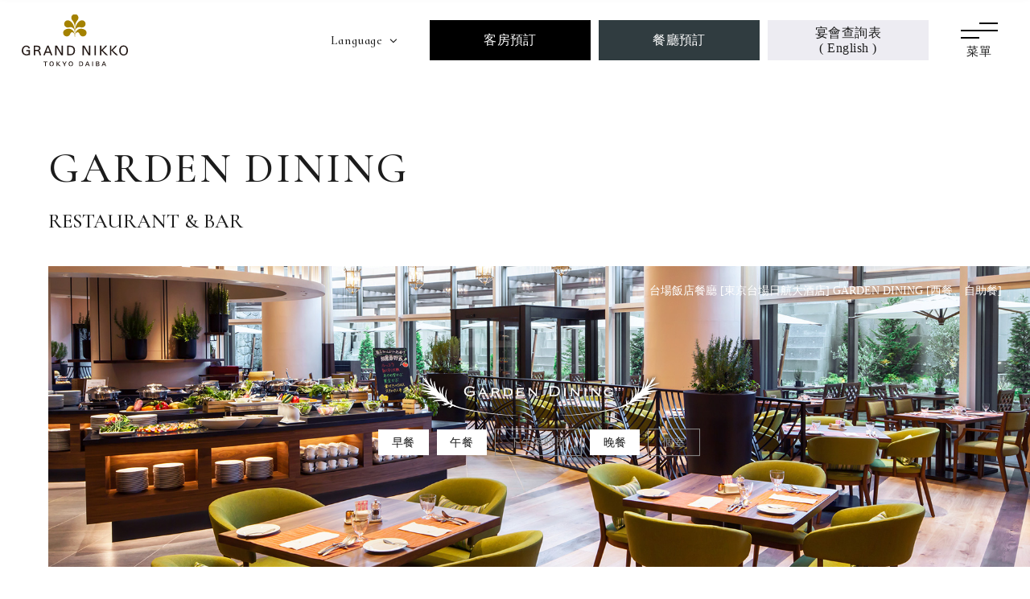

--- FILE ---
content_type: text/html; charset=UTF-8
request_url: https://www.tokyo.grandnikko.com/tw/restaurant/garden_dining/
body_size: 16398
content:
<!DOCTYPE html>
<html class="mouse lower modern chrome" lang="zh-tw">
<head prefix="og: http://ogp.me/ns# fb: http://ogp.me/ns/fb# website: http://ogp.me/ns/website#">
<meta charset="utf-8">
<title>GARDEN DINING [西餐、自助餐] | 台場飯店餐廳 - 東京台場日航大酒店</title>
<meta name="keywords" content="台場,酒店,夜景,觀光,東京,餐廳,GARDEN DINING,西餐,自助餐">
<meta name="description" content="東京台場日航大酒店是位於台場的度假酒店。本酒店是台場觀光的最佳酒店。從客房可以俯瞰彩虹橋和調色板鎮的美景，還可以欣賞絕佳夜景的酒店。">
<meta name="viewport" content="width=device-width, initial-scale=0.0, minimum-scale=1.0">
<meta name="format-detection" content="telephone=no">
<link rel="canonical" href="https://www.tokyo.grandnikko.com/tw/restaurant/garden_dining/">

<!-- Google Tag Manager 2021/12/20追加 -->
<script>(function(w,d,s,l,i){w[l]=w[l]||[];w[l].push({'gtm.start':
new Date().getTime(),event:'gtm.js'});var f=d.getElementsByTagName(s)[0],
j=d.createElement(s),dl=l!='dataLayer'?'&l='+l:'';j.async=true;j.src=
'https://www.googletagmanager.com/gtm.js?id='+i+dl;f.parentNode.insertBefore(j,f);
})(window,document,'script','dataLayer','GTM-K5D3MNH');</script>
<!-- End Google Tag Manager 2021/12/20追加 -->

<!-- Google Tag Manager 2022/06/20追加 -->
<script>(function(w,d,s,l,i){w[l]=w[l]||[];w[l].push({'gtm.start':
new Date().getTime(),event:'gtm.js'});var f=d.getElementsByTagName(s)[0],
j=d.createElement(s),dl=l!='dataLayer'?'&l='+l:'';j.async=true;j.src=
'https://www.googletagmanager.com/gtm.js?id='+i+dl;f.parentNode.insertBefore(j,f);
})(window,document,'script','dataLayer','GTM-KMLPDPK');</script>
<!-- End Google Tag Manager 2022/06/20追加 -->

<!-- favicon -->
<link rel="shortcut icon" href="https://www.tokyo.grandnikko.com/tw/favicon.ico">

<!-- apple-touch-icon -->
<link rel="apple-touch-icon" href="https://www.tokyo.grandnikko.com/tw/apple-touch-icon.png">

<!-- Open graph tags -->
<meta property="fb:app_id" content="">
<meta property="og:site_name" content="台場飯店 - 東京台場日航大酒店">
<meta property="og:title" content="GARDEN DINING [西餐、自助餐] | 台場飯店餐廳 - 東京台場日航大酒店">
<meta property="og:type" content="website">
<meta property="og:url" content="https://www.tokyo.grandnikko.com/tw/restaurant/garden_dining/">
<meta property="og:description" content="東京台場日航大酒店是位於台場的度假酒店。本酒店是台場觀光的最佳酒店。從客房可以俯瞰彩虹橋和調色板鎮的美景，還可以欣賞絕佳夜景的酒店。">
<meta property="og:image" content="https://www.tokyo.grandnikko.com/tw/ogp.jpg">
<!-- *** stylesheet *** -->
<style rel="stylesheet" media="all">
/* default.css */
html,article,aside,audio,blockquote,body,dd,dialog,div,dl,dt,fieldset,figure,footer,form,h1,h2,h3,h4,h5,h6,header,hgroup,input,li,mark,menu,nav,ol,p,pre,section,td,textarea,th,time,ul,video,main{margin:0;padding:0;word-wrap:break-word;overflow-wrap:break-word;-webkit-font-feature-settings:"palt";font-feature-settings:"palt"}address,caption,cite,code,dfn,em,strong,th,var{font-style:normal;word-wrap:break-word;overflow-wrap:break-word}table{border-collapse:collapse;border-spacing:0}caption,th{text-align:left}q:after,q:before{content:""}embed,object{vertical-align:top}hr,legend{display:none}h1,h2,h3,h4,h5,h6{font-size:100%;font-weight:normal;}abbr,acronym,fieldset,img{border:0}li{list-style-type:none}sup{vertical-align:super;font-size:0.5em}img{vertical-align:top}i{font-style:normal}svg{vertical-align:middle}article,aside,dialog,figure,footer,header,hgroup,nav,section,main{display:block}nav,ul{list-style:none}
</style>
<!-- *** javascript *** -->
<!-- jquery-3.4.1　-->
<script src="https://code.jquery.com/jquery-3.4.1.min.js" integrity="sha256-CSXorXvZcTkaix6Yvo6HppcZGetbYMGWSFlBw8HfCJo=" crossorigin="anonymous"></script>

<script>
// config.js
var $body,$page,$changeImg,$doc=$(document),$w=$(window),$html=$("html"),abi={bp_tab:1199,bp_sp:767,pc:"",tab:"",sp:"",pcView:"",tabView:"",spView:"",finish:"",deviceWidth:"",deviceHeight:"",sT:"",ie9:!!$html.hasClass("ie9"),ie8:!!$html.hasClass("ie8"),ie10:!!$html.hasClass("ie10"),ie11:!!$html.hasClass("ie11"),edge:!!$html.hasClass("edge"),ua_mouse:!!$html.hasClass("mouse"),ua_touch:!!$html.hasClass("touch"),ua_phone:!!$html.hasClass("phone")},rwdFunctions={checkValue:function(){abi.deviceWidth=abi.ie8?$w.width():window.innerWidth,abi.deviceHeight=$w.height(),abi.pc=!!(abi.ie8||abi.deviceWidth>abi.bp_tab),abi.tab=!abi.ie8&&abi.deviceWidth<=abi.bp_tab&&abi.deviceWidth>abi.bp_sp,abi.sp=!abi.ie8&&abi.deviceWidth<=abi.bp_sp},fooLoad:function(i){i.each(function(){$(this).attr("src",$(this).data("img"))})},loadImg:function(){abi.finish=!!(abi.pcView&&abi.tabView&&abi.spView),abi.ie8||abi.finish?abi.pcView||(abi.pcView=!0):abi.pc||abi.tab?(abi.pcView&&abi.tabView||rwdFunctions.fooLoad($("img.load_pc-tab")),abi.pc&&!abi.pcView&&(rwdFunctions.fooLoad($("img.load_pc")),abi.pcView=!0),abi.tab&&!abi.tabView&&(rwdFunctions.fooLoad($("img.load_tab-sp")),abi.tabView=!0)):abi.spView||(rwdFunctions.fooLoad($("img.load_sp,img.load_tab-sp")),abi.spView=!0)},changeImg:function(){if(!abi.ie8)for(var i=0;i<=$changeImg.length-1;i++)$changeImg.eq(i).is(".custom")?abi.deviceWidth>$changeImg.eq(i).data("custom")?$changeImg.eq(i).attr("src",$changeImg.eq(i).data("img")):$changeImg.eq(i).attr("src",$changeImg.eq(i).data("img").replace("-before","-after")):$changeImg.eq(i).is(".tab,.all")?$changeImg.eq(i).is(".tab")?abi.pc?$changeImg.eq(i).attr("src",$changeImg.eq(i).data("img")):$changeImg.eq(i).attr("src",$changeImg.eq(i).data("img").replace("-pc","-tab")):$changeImg.eq(i).is(".all")&&(abi.pc?$changeImg.eq(i).attr("src",$changeImg.eq(i).data("img")):abi.tab?$changeImg.eq(i).attr("src",$changeImg.eq(i).data("img").replace("-pc","-tab")):abi.sp&&$changeImg.eq(i).attr("src",$changeImg.eq(i).data("img").replace("-pc","-sp"))):abi.sp?$changeImg.eq(i).attr("src",$changeImg.eq(i).data("img").replace("-pc","-sp")):$changeImg.eq(i).attr("src",$changeImg.eq(i).data("img"))},adjustFsz:function(){abi.sp&&(abi.deviceHeight>abi.deviceWidth?(p=abi.deviceWidth/3.2,$page.css("fontSize",p+"%")):$page.css("fontSize",""))},settingRwd:function(){rwdFunctions.checkValue(),rwdFunctions.changeImg(),rwdFunctions.loadImg(),rwdFunctions.adjustFsz()}};$.fn.superResize=function(i){var a=$.extend({loadAction:!0,resizeAfter:function(){}},i);a.loadAction&&("interactive"!==document.readyState&&"complete"!==document.readyState||a.resizeAfter());var e=!1,t=abi.deviceWidth;return this.resize(function(){!1!==e&&clearTimeout(e),e=setTimeout(function(){t!=abi.deviceWidth&&(a.resizeAfter(),t=abi.deviceWidth)},300)}),this},$.fn.firstLoad=function(i){var a=$.extend({pc:function(){},pc_tab:function(){},tab:function(){},tab_sp:function(){},sp:function(){}},i),e=[];return this.superResize({resizeAfter:function(){setTimeout(function(){1!=e[0]&&abi.pcView&&(a.pc(),e[0]=!0),(1!=e[1]&&abi.pcView||1!=e[1]&&abi.tabView)&&(a.pc_tab(),e[1]=!0),1!=e[2]&&abi.tabView&&(a.tab(),e[2]=!0),(1!=e[3]&&abi.tabView||1!=e[3]&&abi.spView)&&(a.tab_sp(),e[3]=!0),1!=e[4]&&abi.spView&&(a.sp(),e[4]=!0)},200)}}),this},$.fn.hasAttr=function(i){var a=this.attr(i);return void 0!==a&&!1!==a},document.addEventListener("DOMContentLoaded",function(i){$body=$("body"),$page=$("#abi_page"),$changeImg=$("img.change_img"),rwdFunctions.settingRwd(),abi.ie8&&rwdFunctions.fooLoad($("img.change_img,img.load_pc,img.load_pc-tab")),abi.ua_phone||$('a[href^="tel:"]').wrapInner('<span class="tel"></span>').children("span").unwrap(),abi.ua_touch&&$page.find("*").on({touchstart:function(){$(this).addClass("touchstart").removeClass("touchend")},touchend:function(){$(this).addClass("touchend").removeClass("touchstart")}}),$w.on({load:function(){$w.trigger("resize").trigger("scroll")},resize:function(){rwdFunctions.checkValue()},scroll:function(){abi.sT=$w.scrollTop()}}).superResize({loadAction:!1,resizeAfter:function(){rwdFunctions.settingRwd()}})});
</script>
<script>
document.addEventListener("DOMContentLoaded", function (e) {
	imageSize();
	/* load & resize & scroll & firstLoad
	------------------------------------------------------------------------*/
	$w.on({
		// load
		'load': function () {
			imageSize();
		},
		//scroll
		'scroll': function () {
		}
	}).superResize({
		//resize
		loadAction: true,
		resizeAfter: function () {
			imageSize();
		}
	}).firstLoad({
		//firstLoad
		pc_tab: function () {
		},
		sp: function () {
		}
	});
});
</script>
</head>

<body id="restaurant_gardendining">

<!-- Google Tag Manager (noscript) 2021/12/20追加 -->
<noscript><iframe src="https://www.googletagmanager.com/ns.html?id=GTM-K5D3MNH"
height="0" width="0" style="display:none;visibility:hidden"></iframe></noscript>
<!-- End Google Tag Manager (noscript) 2021/12/20追加 -->

<!-- Google Tag Manager (noscript) 2022/06/20追加 -->
<noscript><iframe src="https://www.googletagmanager.com/ns.html?id=GTM-KMLPDPK"
height="0" width="0" style="display:none;visibility:hidden"></iframe></noscript>
<!-- End Google Tag Manager (noscript) 2022/06/20追加 --><div id="abi_page">
<div id="js-loading" style="position:fixed;left:0;top:0;z-index:3000000000;width:100%;height:100%;background:#fff;"></div>
<header id="header">
		    <h1>台場飯店餐廳 [東京台場日航大酒店] <br class="view_sp">GARDEN DINING [西餐、自助餐]</h1>
	
	<div class="con_nav">
		<p class="logo">
			<a href="https://www.tokyo.grandnikko.com/tw/" class="over">
									<picture>
						<source media="(min-width: 768px)" srcset="https://www.tokyo.grandnikko.com/tw/files/images/common/logo-pc.svg" width="132" height="65">
						<img src="https://www.tokyo.grandnikko.com/tw/files/images/common/logo-sp.svg" alt="GRAND NIKKO TOKYO DAIBA" width="383" height="22" decoding="async" class="svg">
					</picture>
							</a>
		</p>
		<div class="box_lan">
			<p class="st accordion">Language</p>
			<ul>
				<li><a href="https://www.tokyo.grandnikko.com/" target="_blank">日本語</a></li>
				<li><a href="https://www.tokyo.grandnikko.com/eng/" target="_blank">English</a></li>
				<li><a href="https://www.tokyo.grandnikko.com/cn/" target="_blank">中文簡体字</a></li>
				<li><a href="https://www.tokyo.grandnikko.com/tw/" >中文繁体字</a></li>
				<li><a href="https://www.tokyo.grandnikko.com/ko/" target="_blank">한국어</a></li>
			</ul>
		</div>
				<ul class="fixed_lnk">
			<li class="acc"><a href="https://www.tokyo.grandnikko.com/tw/access/"><span>交通</span><img src="https://www.tokyo.grandnikko.com/tw/files/images/home/location_on_b.svg" alt="Access" width="16" height="16"></a></li>
			<li class="faq"><a href="https://www.tokyo.grandnikko.com/tw/faq/"><span>常見問題</span><img src="https://www.tokyo.grandnikko.com/tw/files/images/home/help_b.svg" alt="FAQ" width="16" height="16"></a></li>
		</ul>
		<div class="box_btn view_pc-tab">
			<div class="js-ModalBtn">
				<p class="st">客房預訂</p>
				<div class="js-searchLnk">
					<div class="inner">
						<div class="item">
							<p class="logo_search grand"><img src="https://www.tokyo.grandnikko.com/tw/files/images/common/logo-pc.svg" alt="GRAND NIKKO 东京台场日航大酒店" class="svg"></p>
							<p class="c_btn1-b"><a href="https://be.synxis.com/?hotel=70179&chain=9542&locale=zh-TW&src=TYOG_TW" target="_blank">客房預訂</a></p>
						</div>
						<div class="item">
							<p class="logo_search prefer"><img src="https://www.tokyo.grandnikko.com/tw/files/images/common/logo-prefer.png" alt="I PREFER"></p>
							<p class="c_btn1-b"><a href="https://iprefer.com/book/hotel/26939" target="_blank">客房預訂</a></p>
						</div>
					</div>
				</div>
			</div><!-- /.js-ModalBtn -->
			<p class="btn2"><a href="https://www.tablecheck.com/zh-TW/shops/tokyo-grand-nikko-thegrill/reserve" target="_blank" class="over"><i></i>餐廳預訂</a></p>
			<p class="btn3 ban"><a href="https://inquiry.talkappi.com/?f=grandnikko-banquet&id=50002&lang_cd=en" target="_blank" class="over"><i></i>宴會查詢表<br class="view_pc-tab">( English )</a></p>
		</div>
		<p class="js-btnMenu"><span><i class="ic"></i><i class="txt">菜單</i></span></p>
	</div>
</header><!-- /#header -->
<main id="contents">
	<div class="con_title">
		<h2><em>GARDEN DINING</em><span>RESTAURANT & BAR</span></h2>
		<div class="img">
			<div class="wrp_logo">
				<p class="logo garden"><img src="https://www.tokyo.grandnikko.com/tw/files/images/common/logo_gardendining-w.svg" alt="GARDEN DINING" class="svg"></p>
				<ul>
					<li>早餐</li>
					<li>午餐</li>
					<li class="cate_none">下午茶時間</li>
					<li>晚餐</li>
					<li class="cate_none">個室</li>
				</ul>
			</div>
			<img data-img="https://www.tokyo.grandnikko.com/tw/restaurant/garden_dining/images/img_title-pc.jpg" alt="GARDEN DINING" class="change_img">
		</div>
	</div><!-- /.con_title -->
	<!-- パンくず -->
	<ul class="topicpath" vocab="https://schema.org/" typeof="BreadcrumbList">
		<li property="itemListElement" typeof="ListItem">
			<a property="item" href="https://www.tokyo.grandnikko.com/tw/" typeof="WebPage">
				<span property="name"><i class="icon-home"></i>酒店 首頁</span>
			</a>
			<meta property="position" content="1">
		</li>
		<li property="itemListElement" typeof="ListItem">
			<a property="item" href="https://www.tokyo.grandnikko.com/tw/restaurant/" typeof="WebPage">
				<span property="name">餐廳</span>
			</a>
			<meta property="position" content="2">
		</li>
		<li property="itemListElement" typeof="ListItem">
			<span property="name">GARDEN DINING</span>
			<meta property="position" content="3">
		</li>
	</ul><!-- /.topicpath -->

	<ul class="con_pnav">
		<li><a href="https://www.tokyo.grandnikko.com/tw/restaurant/garden_dining/" class="current">資訊</a></li>
		<li><a href="#lnk_menu">經典菜單</a></li>
		<li class="wide"><a href="https://www.tablecheck.com/zh-TW/shops/tokyo-grand-nikko-gardendining/reserve" target="_blank">GARDEN DINING 预订</a></li>
	</ul><!-- /.con_pnav -->

	<div class="con_intro">
		<h3>在東京享受渡假氣氛</h3>
		<p class="txt">
			海風與「台場」大地的微風相連<br class="view_pc-tab">從綠意盎然的戶外座位灑下的陽光，從外到內能感受到一體感的開放空間。<br>
			可以品嘗國內外世界各國料理的自助式主題餐廳。
		</p>

		<!-- <div class="att_read">
			<p class="txt">
				<span>因檢查設施而暫時關閉的通知</span><br>
				<br>
				由於設施檢查，我們將暫時關閉「GARDEN DINING」，詳情如下。<br>
				如有任何不便，敬請見諒。
				<br>
				<br>
				<strong>期間：<br class="view_sp"> 2025年 3月 12日（星期三）至 2025年 3月 18日（星期二）全天</strong><br>
				<br>
				<p class="btn c_btn1">
					<a href="https://www.tokyo.grandnikko.com/events/2128/">詳細はこちら</a>
				</p>
			</p>
		</div> -->

		<div id="js-intSlider">
			<div><img src="images/img_int1.jpg" alt="在東京享受渡假氣氛"></div>
			<div><img data-lazy="images/img_int2.jpg" alt="在東京享受渡假氣氛"></div>
			<div><img data-lazy="images/img_int3.jpg" alt="在東京享受渡假氣氛"></div>
		</div>
	</div><!-- /.con_intro -->

	<div class="con_point">
		<div class="box_poi">
			<h4 class="c_st1"><em>POINT</em></h4>
			<div class="wrp_poi">
				<div class="inner">
					<div id="js-pointSlider">
						<div class="slide">
							<p class="wrp_img"><img src="images/img_poi4.jpg" alt="充滿光與綠意的餐廳"></p>
							<div class="wrp_txt">
								<p class="st"><i>充滿光與綠意的餐廳</i></p>
								<p class="txt">店內裝潢運用了自然感十足的黃色與綠色，營造出溫馨自然的氛圍。<br>從露天座位到室內，再延伸至門廳，流暢的空間設計讓人彷彿感受到清風拂面。</p>
							</div>
						</div>
						<div class="slide">
							<p class="wrp_img"><img src="images/img_poi1.jpg" alt="品嘗使用時令蔬菜等精選食材的大地的恩惠"></p>
							<div class="wrp_txt">
								<p class="st"><i>品嘗使用時令蔬菜等精選食材的大地的恩惠</i></p>
								<p class="txt">將直接食用也可口的食材加以調味使美味度升級，是數道可以感受到主廚誠意的料理。融合時令食材和流行趨勢，讓來訪的顧客備感期待。</p>
							</div>
						</div>
						<!-- <div class="slide">
							<p class="wrp_img"><img src="images/img_poi2.jpg" alt="體驗臨場感與美食的推薦料理"></p>
							<div class="wrp_txt">
								<p class="st"><i>體驗臨場感與美食的推薦料理</i></p>
								<p class="txt">晚餐時間，我們在顧客眼前推出餐車展示每個季節的推薦料理。</p>
							</div>
						</div> -->
						<div class="slide">
							<p class="wrp_img"><img src="images/img_poi3.jpg" alt="推薦的主菜是可以欣賞主廚表演的料理"></p>
							<div class="wrp_txt">
								<p class="st"><i>推薦的主菜是可以欣賞</i><i>主廚表演的料理</i></p>
								<p class="txt">雕花秀時段可以欣賞到主廚擺盤料理的表演。</p>
							</div>
						</div>
					</div>
				</div>
			</div>
		</div>
	</div><!-- /.con_point -->

	<div class="con_recommend">
        <div class="box_cui">
    <ul>
                                <li>
                <p class="st view_sp accordion">午餐</p>
                <div class="inner">
                    <p class="wrp_img">
                        <img class="lazyload" data-src="/datas/cache/images/2021/11/24/740x514_2ae395417f98b42be3d881be00011165_205e482d4de61733474fff5a009662ab9b1e25cf.jpg" src="[data-uri]" alt="花園餐廳">
                    </p>
                    <div class="wrp_txt">
                        <p class="st view_pc-tab">
                                                            <span>LUNCH</span>
                                                        <em>午餐</em>
                        </p>
                                                    <p class="txt">
                                【價格】<br />
成人 平日 &yen; 5,800 周六、周日和節假日 &yen; 7,300<br />
老年人（65 歲及以上） 平日 &yen; 5,300&nbsp;&nbsp;星期六、日、節假日 &yen; 6,300<br />
兒童（7-12 歲） &yen; 2,500 （4-6 歲） &yen; 1,300<br />
<br />
用鮮豔的色彩打磨蔬菜和美味食材的原味                            </p>
                                                <div class="btns">
                                                        <p class="btn1"><a href="https://www.tablecheck.com/zh-TW/shops/tokyo-grand-nikko-gardendining/reserve" target="_blank" class="over">WEB預訂</a></p>
                                                                                </div>
                    </div>
                </div>
            </li>
                                <li>
                <p class="st view_sp accordion">晚餐</p>
                <div class="inner">
                    <p class="wrp_img">
                        <img class="lazyload" data-src="/datas/cache/images/2021/11/18/740x514_2ae395417f98b42be3d881be00011165_570cd1733fdbec9495edde84b65a6f8f2259d246.jpg" src="[data-uri]" alt="晚餐">
                    </p>
                    <div class="wrp_txt">
                        <p class="st view_pc-tab">
                                                            <span>DINNER</span>
                                                        <em>晚餐</em>
                        </p>
                                                    <p class="txt">
                                【價格】<br />
成人 平日 &yen; 7,800 周六、周日和節假日 &yen; 8,800<br />
老年人（65 歲及以上） 平日 ￥7,300&nbsp;&nbsp;星期六、星期日和節假日 ￥7,800<br />
兒童（7-12 歲） &yen;3,500 （4-6 歲） &yen;2,000<br />
<br />
感受天空下的海風廚師可靠的技術，美味地完成每個露台座位                            </p>
                                                <div class="btns">
                                                        <p class="btn1"><a href="https://www.tablecheck.com/zh-TW/shops/tokyo-grand-nikko-gardendining/reserve" target="_blank" class="over">WEB預訂</a></p>
                                                                                </div>
                    </div>
                </div>
            </li>
                                <li>
                <p class="st view_sp accordion">早餐</p>
                <div class="inner">
                    <p class="wrp_img">
                        <img class="lazyload" data-src="/datas/cache/images/2021/11/11/740x514_2ae395417f98b42be3d881be00011165_37741d6a061b3ce162bdb0adc790de6d0aef49a9.jpeg" src="[data-uri]" alt="早餐">
                    </p>
                    <div class="wrp_txt">
                        <p class="st view_pc-tab">
                                                            <span>BREAKFAST</span>
                                                        <em>早餐</em>
                        </p>
                                                    <p class="txt">
                                一個充滿解放感的空間，柔和的光線照耀著。開始一天的最佳時間日式和西式的自助餐。<br />
<br />
價格：成人￥4,000 兒童（7-12歲）￥2,000（4-6歲） &yen;1,200<br />
工作時間7:00-10:00                            </p>
                                                <div class="btns">
                                                                                </div>
                    </div>
                </div>
            </li>
            </ul>
</div>


	</div><!-- /.con_recommend -->

		<!-- $langの中身に当てはまる言語のみ表示する -->
			<div class="con_information">
		<h4 class="c_st1-c"><em>INFORMATION</em></h4>
		<!-- <p class="txt_read">
		作為防止新冠狀病毒（COVID-19）傳播的措施，我們將在不同的工作日和時間開放。<br>
		我們感謝您對此事的理解。
		</p> -->
		<table>
			<tr>
				<th>餐廳</th>
				<td>GARDEN DINING</td>
			</tr>
			<tr>
				<th>類型</th>
				<td>西餐、自助餐</td>
			</tr>
			<tr>
				<th>營業時間</th>
				<td>
					<ul class="time">
						<li class="box_time">
							<p class="title">早餐</p>
							<p>7:00 - 10:00 (每天開放)</p>
						</li>
						<li class="box_time">
							<p class="title">午餐</p>
							<p>11:30 - 14:30 (L.O.)</p>
						</li>
						<!-- 晚餐　　<br class="view_sp">17:30 - 21:00 (Close)<br> -->
						<li class="box_time">
							<p class="title">晚餐</p>
							<p>
								平日･星期日 17:30 - 20:30 (L.O.) / 週六 17:30 - 21:00 (L.O.)
								<!-- <br>*由於要對合法的電力設施進行定期檢查，1 月 26 日將暫停晚餐營業。  -->
							</p>
						</li>
					<p>* 自助午餐和自助晚餐僅在 90 分鐘內有效。</p>
				</td>
			</tr>
			<tr>
				<th>工作日</th>
				<td>
					星期五、星期六、星期日、國定假日
				</td>
			</tr>
			<tr>
				<th>楼层 / 座位数</th>
				<td>1F / 138個座位 （32 個露台座位）</td>
			</tr>
			<tr>
				<th>電話號碼</th>
				<td>
					餐廳一般資訊<br class="view_sp"> - 受理時間 10:00-18:00<br>
					Tel: <a href="tel:+81355004550">+81-3-5500-4550</a>
				</td>
			</tr>
			<tr>
				<th>平均預算<br class="view_sp">（每人）</th>
				<td>午餐 ¥5,500 - ¥7,000 / <br class="view_sp">晚餐 ¥7,500 - ¥8,500</td>
			</tr>
			<tr>
				<th class="jal">
					信用卡
					<i><img src="https://www.tokyo.grandnikko.com/tw/files/images/common/bn_sea2.jpg" alt="JALのマイルが2倍"></i>
				</th>
				<td class="style1">
					<ul>
						<li class="visa"><img src="https://www.tokyo.grandnikko.com/tw/restaurant/images/payment/visa.gif" alt="VISA"></li>
						<li class="master"><img src="https://www.tokyo.grandnikko.com/tw/restaurant/images/payment/master.png" alt="MASTER"></li>
						<li class="jcb"><img src="https://www.tokyo.grandnikko.com/tw/restaurant/images/payment/jcb.gif" alt="JCB"></li>
						<li class="american"><img src="https://www.tokyo.grandnikko.com/tw/restaurant/images/payment/americanexpress.gif" alt="AMERICAN EXPRESS"></li>
						<li class="diners"><img src="https://www.tokyo.grandnikko.com/tw/restaurant/images/payment/dinrsclub.gif" alt="Diners Club INTERNATIONAL"></li>
						<li class="discover"><img src="https://www.tokyo.grandnikko.com/tw/restaurant/images/payment/discover.gif" alt="DISCOVER"></li>
						<li class="unionpay"><img src="https://www.tokyo.grandnikko.com/tw/restaurant/images/payment/unionpay.gif" alt="Union Pay 銀聯"></li>
						<li class="ripplemark"><img src="https://www.tokyo.grandnikko.com/tw/restaurant/images/payment/ripplemark.jpg" alt="リップルマーク"></li>
					</ul>
				</td>
			</tr>
			<tr>
				<th>移動支付<br class="view_sp">（QR碼支付）</th>
				<td class="style2">
					<ul>
						<li class="alipay"><img src="https://www.tokyo.grandnikko.com/tw/restaurant/images/payment/alipay.jpg" alt="Alipay"></li>
						<li class="wechatpay"><img src="https://www.tokyo.grandnikko.com/tw/restaurant/images/payment/wechatpay.jpg" alt="WeChat Pay"></li>
						<li class="paypay"><img src="https://www.tokyo.grandnikko.com/tw/restaurant/images/payment/paypay.jpg" alt="Pay Pay"></li>
						<li class="d"><img src="https://www.tokyo.grandnikko.com/tw/restaurant/images/payment/d.jpg" alt="d払い"></li>
						<li class="rakutenpay"><img src="https://www.tokyo.grandnikko.com/tw/restaurant/images/payment/rpay.png" alt="Rakuten Pay"></li>
						<li class="aupay"><img src="https://www.tokyo.grandnikko.com/tw/restaurant/images/payment/aupay.jpg" alt="au PAY"></li>
					</ul>
				</td>
			</tr>
			<tr>
				<th>電子錢包</th>
				<td class="style3">
					<ul>
						<li class="suica"><img src="https://www.tokyo.grandnikko.com/tw/restaurant/images/payment/suica.jpg" alt="Suica"></li>
						<li class="pasmo"><img src="https://www.tokyo.grandnikko.com/tw/restaurant/images/payment/pasmo.jpg" alt="PASMO"></li>
						<li class="waon"><img src="https://www.tokyo.grandnikko.com/tw/restaurant/images/payment/waon.png" alt="WAON"></li>
						<li class="edy"><img src="https://www.tokyo.grandnikko.com/tw/restaurant/images/payment/edy.jpg" alt="Edy"></li>
						<li class="id"><img src="https://www.tokyo.grandnikko.com/tw/restaurant/images/payment/id.jpg" alt="id"></li>
						<li class="quicpay"><img src="https://www.tokyo.grandnikko.com/tw/restaurant/images/payment/quicpay.jpg" alt="QUICPAY"></li>
					</ul>
				</td>
			</tr>
			<tr>
				<th>來場服裝限制</th>
				<td>
					【晚餐時間】<br>
					・請避免穿著極短的褲子（如熱褲）及男式無袖服裝（如背心、運動背心）等輕裝。<br>
					・請勿穿著沙灘拖鞋或橡膠拖鞋進店（皮革拖鞋和Crocs除外）。
				</td>
			</tr>
			<tr>
				<th>其他</th>
				<td>
					*所列價格包含稅費和服務費。
				</td>
			</tr>
		</table>
		<div class="box_btns">
			<p class="btn1"><a href="https://www.tablecheck.com/zh-TW/shops/tokyo-grand-nikko-gardendining/reserve" target="_blank" class="over">GARDEN DINING 预订</a></p>
		</div>
	</div><!-- /.con_information -->
	<!-- ここまで -->
	

	<!-- ここから韓国語 -->
	

    <div id="lnk_menu" class="con_grand">
    <div class="box_gra">
        <h4>GRAND MENU</h4>
        <ul>
                                                                                    <li>
                        <a href="/datas/files/2026/01/01/6aaa8a5ea4399f9c7f98e16da438b1929eed0da0.pdf" target="_blank" class="over">DRINK MENU</a>
                    </li>
                                    </ul>
    </div>
</div><!-- /.con_grand -->

    <div class="con_gallery">
    <h4 class="c_st1-c"><em>GALLERY</em></h4>
    <div id="js-galleryTab">
                <ul>
                            <li class="active">午餐</li>
                            <li class="">晚餐</li>
                    </ul>
    </div>
    <div id="js-galleryPanel">
                    <div class="panel">
                <ul>
                                                                                        <li>
                            <a href="/datas/images/2021/11/11/5ae4e1e956c76cb568cb9b5dce245d688a99087c.jpeg"  class="over" data-lightbox="group00" data-title="">
                                <img class="lazyload" data-src="/datas/cache/images/2021/11/11/224x224_ea1e9d427fb5664c32c517a73e421e58_5ae4e1e956c76cb568cb9b5dce245d688a99087c.jpeg"
                                     src="[data-uri]"
                                     alt="">
                            </a>
                        </li>
                                                                                                                <li>
                            <a href="/datas/images/2021/11/11/73183a8d8adb6e599f1e801030be9c516bf802d0.jpeg"  class="over" data-lightbox="group00" data-title="">
                                <img class="lazyload" data-src="/datas/cache/images/2021/11/11/224x224_ea1e9d427fb5664c32c517a73e421e58_73183a8d8adb6e599f1e801030be9c516bf802d0.jpeg"
                                     src="[data-uri]"
                                     alt="">
                            </a>
                        </li>
                                                                                                                <li>
                            <a href="/datas/images/2021/11/11/a0e9f9c220ffe1070eb4f98904db3054fce7f509.jpeg"  class="over" data-lightbox="group00" data-title="">
                                <img class="lazyload" data-src="/datas/cache/images/2021/11/11/224x224_ea1e9d427fb5664c32c517a73e421e58_a0e9f9c220ffe1070eb4f98904db3054fce7f509.jpeg"
                                     src="[data-uri]"
                                     alt="">
                            </a>
                        </li>
                                                            </ul>
            </div>
                    <div class="panel">
                <ul>
                                                                                        <li>
                            <a href="/datas/images/2021/11/11/729e37d074f825d09e8167b84ce93bcb7173b979.jpeg"  class="over" data-lightbox="group00" data-title="">
                                <img class="lazyload" data-src="/datas/cache/images/2021/11/11/224x224_ea1e9d427fb5664c32c517a73e421e58_729e37d074f825d09e8167b84ce93bcb7173b979.jpeg"
                                     src="[data-uri]"
                                     alt="">
                            </a>
                        </li>
                                                                                                                <li>
                            <a href="/datas/images/2021/11/11/068b409ece56df9f4bbd7094394192136a8c7d52.jpeg"  class="over" data-lightbox="group00" data-title="">
                                <img class="lazyload" data-src="/datas/cache/images/2021/11/11/224x224_ea1e9d427fb5664c32c517a73e421e58_068b409ece56df9f4bbd7094394192136a8c7d52.jpeg"
                                     src="[data-uri]"
                                     alt="">
                            </a>
                        </li>
                                                                                                                <li>
                            <a href="/datas/images/2021/11/11/49a6d325d208c27687d6de45439717ff8d0ae158.jpeg"  class="over" data-lightbox="group00" data-title="">
                                <img class="lazyload" data-src="/datas/cache/images/2021/11/11/224x224_ea1e9d427fb5664c32c517a73e421e58_49a6d325d208c27687d6de45439717ff8d0ae158.jpeg"
                                     src="[data-uri]"
                                     alt="">
                            </a>
                        </li>
                                                                                                                <li>
                            <a href="/datas/images/2021/11/11/c0ece7c8cb9a79bc3e2fa90d94e1a34f317eeb4b.jpeg"  class="over" data-lightbox="group00" data-title="">
                                <img class="lazyload" data-src="/datas/cache/images/2021/11/11/224x224_ea1e9d427fb5664c32c517a73e421e58_c0ece7c8cb9a79bc3e2fa90d94e1a34f317eeb4b.jpeg"
                                     src="[data-uri]"
                                     alt="">
                            </a>
                        </li>
                                                                                                                <li>
                            <a href="/datas/images/2021/11/11/fa2acec477fc7f1f1694269dd05636aae3d82336.jpeg"  class="over" data-lightbox="group00" data-title="">
                                <img class="lazyload" data-src="/datas/cache/images/2021/11/11/224x224_ea1e9d427fb5664c32c517a73e421e58_fa2acec477fc7f1f1694269dd05636aae3d82336.jpeg"
                                     src="[data-uri]"
                                     alt="">
                            </a>
                        </li>
                                                            </ul>
            </div>
            </div>
    </div><!-- /.con_gallery -->
<link rel="stylesheet" href="https://cdn.jsdelivr.net/npm/lightbox2@2.11.3/src/css/lightbox.min.css">
<script src="https://cdn.jsdelivr.net/npm/lightbox2@2.11.3/dist/js/lightbox.min.js"></script>


    	<div class="con_restaurantlink">
		<ul class="box_list view_pc-tab">
			<li class="grill"><a href="https://www.tokyo.grandnikko.com/tw/restaurant/thegrill/" class="over"><img class="lazyload" data-src="https://www.tokyo.grandnikko.com/tw/restaurant/images/img_list1.jpg" src="[data-uri]" alt="The Grill on 30th"><span><img class="svg" src="https://www.tokyo.grandnikko.com/tw/files/images/common/logo_thegrill.svg" alt="The Grill on 30th"></span></a></li>
			<li class="bar"><a href="https://www.tokyo.grandnikko.com/tw/restaurant/bar/" class="over"><img class="lazyload" data-src="https://www.tokyo.grandnikko.com/tw/restaurant/images/img_list3.jpg" src="[data-uri]" alt="The Bar & Lounge"><span><img class="svg" src="https://www.tokyo.grandnikko.com/tw/files/images/common/logo_bar.svg" alt="The Bar & Lounge"></span></a></li>
			<li class="icho"><a href="https://www.tokyo.grandnikko.com/tw/restaurant/icho/" class="over"><img class="lazyload" data-src="https://www.tokyo.grandnikko.com/tw/restaurant/images/img_list2.jpg" src="[data-uri]" alt="Teppanyaki Icho"><span><img class="svg" src="https://www.tokyo.grandnikko.com/tw/files/images/common/logo_icho.svg" alt="Teppanyaki Icho"></span></a></li>
			<li class="garden"><a href="https://www.tokyo.grandnikko.com/tw/restaurant/garden_dining/" class="over"><img class="lazyload" data-src="https://www.tokyo.grandnikko.com/tw/restaurant/images/img_list4.jpg" src="[data-uri]" alt="GARDEN DINING"><span><img class="svg" src="https://www.tokyo.grandnikko.com/tw/files/images/common/logo_gardendining.svg" alt="GARDEN DINING"></span></a></li>
			<li class="tohlee"><a href="https://www.tokyo.grandnikko.com/tw/restaurant/toh-lee/" class="over"><img class="lazyload" data-src="https://www.tokyo.grandnikko.com/tw/restaurant/images/img_list5.jpg" src="[data-uri]" alt="中國餐廳 Toh-Lee"><span><img class="svg" src="https://www.tokyo.grandnikko.com/tw/files/images/common/logo_tohlee.svg" alt="中國餐廳 Toh-Lee"></span></a></li>
			<li class="lobby"><a href="https://www.tokyo.grandnikko.com/tw/restaurant/lobbycafe/" class="over"><img class="lazyload" data-src="https://www.tokyo.grandnikko.com/tw/restaurant/images/img_list6.jpg" src="[data-uri]" alt="One The Lobby Cafe"><span><img class="svg" src="https://www.tokyo.grandnikko.com/tw/files/images/common/logo_lobbycafe.svg" alt="One The Lobby Cafe"></span></a></li>
			<li class="bakery"><a href="https://www.tokyo.grandnikko.com/tw/restaurant/bakery-pastry/" class="over"><img class="lazyload" data-src="https://www.tokyo.grandnikko.com/tw/restaurant/images/img_list7.jpg" src="[data-uri]" alt="Bakery & Pastry Shop"><span><img class="svg" src="https://www.tokyo.grandnikko.com/tw/files/images/common/logo_bakerypastry.svg" alt="Bakery & Pastry Shop"></span></a></li>
			<li class="tama"><a href="https://www.tokyo.grandnikko.com/tw/restaurant/tamakagari_tamagoromo/" class="over"><img class="lazyload" data-src="https://www.tokyo.grandnikko.com/tw/restaurant/images/img_list8.jpg" src="[data-uri]" alt="壽司 Tamakagari 天婦羅 Tamagoromo"><span><img class="svg" src="https://www.tokyo.grandnikko.com/tw/files/images/common/logo_tamakagaritamagoromo.svg" alt="壽司 Tamakagari 天婦羅 Tamagoromo"></span></a></li>
			<li class="incontro"><a href="https://www.tokyo.grandnikko.com/tw/restaurant/incontro/" class="over"><img class="lazyload" data-src="https://www.tokyo.grandnikko.com/tw/restaurant/images/img_list9.jpg" src="[data-uri]" alt="義式料理INCONTRO"><span><img class="svg" src="https://www.tokyo.grandnikko.com/tw/files/images/common/logo_incontro.svg" alt="義式料理INCONTRO"></span></a></li>
		</ul>
		<div class="box_lnk">
			<div class="single">
				<a href="https://www.tablecheck.com/zh-TW/shops/tokyo-grand-nikko-thegrill/reserve" target="_blank">
					<p class="txt">餐廳預訂</p>
					<p class="img"><img class="lazyload" data-src="https://www.tokyo.grandnikko.com/tw/restaurant/images/img_lnk1.jpg" src="[data-uri]" alt="餐廳預訂"></p>
				</a>
			</div>
			<ul>
				<li>
					<a href="https://www.tokyo.grandnikko.com/tw/stay/breakfast/">
						<p class="txt">早餐</p>
						<p class="img"><img class="lazyload" data-src="https://www.tokyo.grandnikko.com/tw/restaurant/images/img_lnk2.jpg" src="[data-uri]" alt="早餐"></p>
					</a>
				</li>
				<li>
					<a href="https://oneharmony.com/en/Welcome" target="_blank">
						<p class="txt">One Harmony</p>
						<p class="img"><img class="lazyload" data-src="https://www.tokyo.grandnikko.com/tw/restaurant/images/img_lnk6.jpg" src="[data-uri]" alt="One Harmony"></p>
					</a>
				</li>
				<li>
					<a href="https://www.tokyo.grandnikko.com/tw/stay/servies/roomservice/">
						<p class="txt">客房服務</p>
						<p class="img"><img class="lazyload" data-src="https://www.tokyo.grandnikko.com/tw/restaurant/images/img_lnk4.jpg" src="[data-uri]" alt="客房服務"></p>
					</a>
				</li>
			</ul>
		</div>
	</div><!-- /.con_restaurantlink -->

	<p id="js-fixListbtn" class="view_sp"><em>LIST</em></p>

	<div id="js-restaurantList" class="view_sp">
		<p class="st"><em>RESTAURANT & BAR LIST</em></p>
		<i id="js-closeRestaurantList" class="icon-close"></i>
	</div><!-- /#js-restaurantList -->

	<script>
		document.addEventListener("DOMContentLoaded", function (e) {
			$('#js-fixListbtn').click(function() {
				if(!$(this).hasClass('active')) {
					$(this).addClass('active').find('em').html('CLOSE');
					$('#js-restaurantList').fadeIn();
				} else {
					$(this).removeClass('active').find('em').html('LIST');
					$('#js-restaurantList').fadeOut();
				}
			});
			$('.con_restaurantlink').clone(true).appendTo('#js-restaurantList');
			$('#js-closeRestaurantList,#js-restaurantList a').click(function() {
				$('#js-fixListbtn').removeClass('active').find('em').html('LIST');
				$('#js-restaurantList').fadeOut();
			});

		});
	</script>
</main><!-- /#contents -->
<footer id="footer">
	<div class="con_fixbn">
		<p class="ptop"><a href="#abi_page"><i><img src="https://www.tokyo.grandnikko.com/tw/files/images/common/ic_ptop.png" alt="page top" width="10" height="48"></i></a></p>
			</div>
	<div class="con_fnav view_pc-tab">
		<ul>
			<li><a href="https://inquiry.talkappi.com/?f=grandnikko-banquet&id=50002&lang_cd=en" target="_blank">宴會查詢表( English )</a></li>
			<li><a href="https://www.tokyo.grandnikko.com/tw/faq/">常見問題</a></li>
			<li><a href="https://oneharmony.com/tc/Welcome" target="_blank">One Harmony 會員方案</a></li>
		</ul>
		<ul>
			<li><a href="https://www.tokyo.grandnikko.com/tw/sdgs/">永續發展目標(SDGs)的相關措施</a></li>
			<li><a href="https://www.tokyo.grandnikko.com/tw/privacy_policy/">隱私政策</a></li>
			<li><a href="https://www.tokyo.grandnikko.com/tw/cookie_policy/">Cookie 政策</a></li>
			<li><a href="https://www.tokyo.grandnikko.com/tw/stay/agreement/">住宿信息</a></li>
			<li><a href="https://www.tokyo.grandnikko.com/tw/customer-harassment/">針對顧客騷擾的應對方針</a></li>
		</ul>
	</div><!-- /.con_fnav -->

	<div class="con_footer">
		<div class="box_footer">
			<div class="wrp_inf">
				<p class="logo"><a href="https://www.tokyo.grandnikko.com/tw/" class="over"><img src="https://www.tokyo.grandnikko.com/tw/files/images/common/logo-pc.svg" alt="GRAND NIKKO 東京台場日航大酒店" class="svg"></a></p>
				<div class="inner">
					<address>
						GRAND NIKKO 東京台場日航大酒店<br>
						日本東京都港區台場2-6-1, <br class="view_tab-sp">郵遞區號：135-8701 <a href="https://goo.gl/maps/ixuhjafwK5toETd39" target="_blank"><i class="icon-location"></i></a><br>
						Tel:<a href="tel:+81355006711">+81-3-5500-6711</a> / Fax:+81-3-5500-4507
					</address>
					<div class="wrp_sns">
						 <ul class="logo">
							<li class="Preferred"><a href="https://preferredhotels.com/hotels/japan/grand-nikko-tokyo-daiba" target="_blank" class="over"><img src="https://www.tokyo.grandnikko.com/tw/files/images/footer/logo_preferred.png" alt="Preferred Hotels & Resorts Collection"></a></li>
							<!--<li class="forbes"><a href="" target="_blank" class="over"><img src="images/footer/ic_forbes.png" alt="Forbes TRAVEL GUIDE"></a></li> -->
						</ul>
						<ul class="sns">
							<li class="forbes"><img src="https://www.tokyo.grandnikko.com/tw/files/images/footer/ic_forbes.png" alt="Forbes"></li>
							<li class="fb"><a href="https://www.facebook.com/grandnikkotokyodaiba/" target="_blank"><i class="icon-facebook"></i></a></li>
							<li class="ig"><a href="https://www.instagram.com/grandnikkotokyodaiba/?hl=en" target="_blank"><i class="icon-instagram"></i></a></li>
							<li class="ta"><a href="https://www.tripadvisor.com/Hotel_Review-g1066451-d302387-Reviews-Grand_Nikko_Tokyo_Daiba-Minato_Tokyo_Tokyo_Prefecture_Kanto.html" target="_blank"><i class="icon-tripadvisor"></i></a></li>
						</ul>
					</div>
				</div>
			</div>
			<div class="wrp_btn">
								<p class="js-searchModalBtn btn1 over">客房預訂</p>
				<p class="btn2"><a href="https://www.tablecheck.com/zh-TW/shops/tokyo-grand-nikko-thegrill/reserve" target="_blank" class="over">餐廳預訂</a></p>
				<p class="btn3"><a href="https://inquiry.talkappi.com/?f=grandnikko-banquet&id=50002&lang_cd=en" target="_blank" class="over">宴會查詢表<br>( English )</a></p>
			</div>
		</div>
	</div><!-- /.con_footer -->

	<div id="footer_group_link">
		<div><a href="https://www.okura-nikko.com/zh-hant/" target="_blank" class="over"><img src="https://www.tokyo.grandnikko.com/tw/files/images/footer/logo_onh.svg" alt="Okura Nikko Hotels"></a></div>
	</div>

	<div id="footer_common_link">
		<div id="footer_common_link_inner">
			<ul class="fix">
				<li><a href="https://www.okura-nikko.com/zh-hant/?hotels" target="_blank" class="over">酒店一覽</a></li>
				<li><a href="https://oneharmony.com/tc/Welcome" target="_blank" class="over">會員計劃 One Harmony</a></li>
				<li><a href="https://okura-nikko-tc.zendesk.com/hc/zh-tw/p/contact-by-phone" target="_blank" class="over">大倉日航酒店預訂中心</a></li>
				<li><a href="https://okura-nikko-tc.zendesk.com/hc/zh-tw/p/global-network-services" target="_blank" class="over">全球服務網點</a></li>
				<li><a href="https://www.okura-nikko.com/zh-hant/airline-partners/" target="_blank" class="over">航空公司合作夥伴</a></li>
			</ul>
		</div>
	</div>

	<div id="footer_brand_link">
		<div id="footer_brand_link_inner">
			<ul class="fix">
				<li><a href="https://www.okura-nikko.com/zh-hant/okura/" target="_blank" class="over"><img src="https://www.tokyo.grandnikko.com/tw/files/images/footer/logo_ohr.svg" alt="Okura HOTELS & RESORTS"></a></li>
				<li><a href="https://www.okura-nikko.com/zh-hant/nikko/" target="_blank" class="over"><img src="https://www.tokyo.grandnikko.com/tw/files/images/footer/logo_nhi.svg" alt="nikko hotels international"></a></li>
				<li><a href="https://www.okura-nikko.com/zh-hant/jal-city/" target="_blank" class="over"><img src="https://www.tokyo.grandnikko.com/tw/files/images/footer/logo_hjc.svg" alt="HOTEL JAL CITY"></a></li>
			</ul>
		</div>
	</div>

	<div class="con_copyright">
		<p id="copyright">&copy; 2021–2026 GRAND NIKKO TOKYO Co., Ltd.</p>
	</div>
</footer>

<div id="menu" class="view_sp">
	<ul>
								<li class="rsv js-searchModalBtn"><span><em><i></i>客房預訂</em></span></li>
			<li class="res"><a href="https://www.tablecheck.com/zh-TW/shops/tokyo-grand-nikko-thegrill/reserve" target="_blank"><em><i></i>餐廳預訂</em></a></li>
			<li class="ban"><a href="https://inquiry.talkappi.com/?f=grandnikko-banquet&id=50002&lang_cd=en" target="_blank"><em><i></i>宴會查詢表<br>( English )</em></a></li>
						<li class="res_rsv"><a href="https://www.tablecheck.com/zh-TW/shops/tokyo-grand-nikko-gardendining/reserve" target="_blank"><em>GARDEN DINING 預訂</em></a></li>
							
	</ul><!-- /#menu -->
</div>

<div id="js-menuList">
	<div class="wrp__menulist">
		<div class="box_int view_sp">
			<p class="logo"><img src="https://www.tokyo.grandnikko.com/tw/files/images/common/logo-sp.svg" alt="GRAND NIKKO TOKYO DAIBA" class="svg" width="992" height="58"></p>
			<div class="inner">
				<div class="wrp_lan">
					<p class="st accordion">Language</p>
					<ul>
						<li><a href="https://www.tokyo.grandnikko.com/" target="_blank">日本語</a></li>
						<li><a href="https://www.tokyo.grandnikko.com/eng/" target="_blank">English</a></li>
						<li><a href="https://www.tokyo.grandnikko.com/cn/" target="_blank">中文簡体字</a></li>
						<li><a href="https://www.tokyo.grandnikko.com/tw/">中文繁体字</a></li>
						<li><a href="https://www.tokyo.grandnikko.com/ko/" target="_blank">한국어</a></li>
					</ul>
				</div>
				<i id="js-menuClose" class="icon-close"></i>
			</div>
		</div>
		<ul class="p-toplnk">
			<li>
				<a href="https://www.tokyo.grandnikko.com/tw/stay/">
					<p class="txt">
						住宿
					</p>
					<img src="https://www.tokyo.grandnikko.com/tw/files/images/home/toplnk_stay_b.svg" alt="住宿" width="46" height="46">
				</a>
			</li>
			<li>
				<a href="https://www.tokyo.grandnikko.com/tw/restaurant/">
					<p class="txt">
						餐廳 & 酒吧
					</p>
					<img src="https://www.tokyo.grandnikko.com/tw/files/images/home/toplnk_res_b.svg" alt="餐廳 & 酒吧" width="46" height="46">
				</a>
			</li>
			<li>
				<a href="https://www.tokyo.grandnikko.com/tw/access/guide/">
					<p class="txt">
						觀光
					</p>
					<img src="https://www.tokyo.grandnikko.com/tw/files/images/home/toplnk_wedd_b.svg" alt="觀光" width="46" height="46">
				</a>
			</li>
			<li>
				<a href="https://www.tokyo.grandnikko.com/tw/fitness/">
					<p class="txt">
						健身房
					</p>
					<img src="https://www.tokyo.grandnikko.com/tw/files/images/home/toplnk_fit_b.svg" alt="健身房" width="46" height="46">
				</a>
			</li>
			<li>
				<a href="https://www.tokyo.grandnikko.com/tw/banquet/">
					<p class="txt">
						會議 & 活動
					</p>
					<img src="https://www.tokyo.grandnikko.com/tw/files/images/home/toplnk_banq_b.svg" alt="會議 & 活動" width="46" height="46">
				</a>
			</li>
			<li>
				<a href="https://www.tokyo.grandnikko.com/tw/facilities/">
					<p class="txt">
						設施
					</p>
					<img src="https://www.tokyo.grandnikko.com/tw/files/images/home/toplnk_faci_b.svg" alt="設施" width="46" height="46">
				</a>
			</li>
		</ul>
		<div class="box_men">
			<div class="wrp_men">
				<p class="st"><a href="https://www.tokyo.grandnikko.com/tw/">首頁</a></p>
			</div>
			<div class="wrp_men">
				<p class="st"><a href="https://www.tokyo.grandnikko.com/tw/concept/">酒店介紹</a></p>
			</div>
			<div class="wrp_men mega">
				<p class="st accordion"><span>住宿</span></p>
				<div class="inner">
					<ul>
						<li>
							<p class="sst"><a href="https://www.tokyo.grandnikko.com/tw/stay/">住宿 首頁</a></p>
						</li>
						<li>
							<p class="sst"><a href="https://www.tokyo.grandnikko.com/tw/stay/#lnk1">貴賓樓層</a></p>
							<div class="menu view_pc-tab">
								<ul>
									<li><a href="https://www.tokyo.grandnikko.com/tw/stay/executive/">貴賓樓層的特徵</a></li>
								</ul>
								<p class="ic">Authentic Style</p>
								<ul class="col4">
									<li><a href="https://www.tokyo.grandnikko.com/tw/stay/executive/authentic/superior/">高級客房</a></li>
									<li><a href="https://www.tokyo.grandnikko.com/tw/stay/executive/authentic/deluxe/">豪華客房</a></li>
									<li><a href="https://www.tokyo.grandnikko.com/tw/stay/executive/authentic/luxury/">奢華客房</a></li>
									<li><a href="https://www.tokyo.grandnikko.com/tw/stay/executive/authentic/junior/">商务套房</a></li>
									<li><a href="https://www.tokyo.grandnikko.com/tw/stay/executive/authentic/corner/">轉角套房</a></li>
									<li><a href="https://www.tokyo.grandnikko.com/tw/stay/executive/authentic/governor/">總督套房</a></li>
									<li><a href="https://www.tokyo.grandnikko.com/tw/stay/executive/authentic/ambassador/">大使套房</a></li>
									<li><a href="https://www.tokyo.grandnikko.com/tw/stay/executive/authentic/royal/">皇家套房</a></li>
								</ul>
								<p class="ic">Breeze Style</p>
								<ul class="col4">
									<li><a href="https://www.tokyo.grandnikko.com/tw/stay/executive/breeze/superior/">高級客房</a></li>
									<li><a href="https://www.tokyo.grandnikko.com/tw/stay/executive/breeze/deluxe/">豪華客房</a></li>
									<li><a href="https://www.tokyo.grandnikko.com/tw/stay/executive/breeze/luxury/">奢華客房</a></li>
									<li><a href="https://www.tokyo.grandnikko.com/tw/stay/executive/breeze/suite/">豪華套房</a></li>
									<li><a href="https://www.tokyo.grandnikko.com/tw/stay/executive/breeze/family/">家庭套房</a></li>
								</ul>
							</div>
						</li>
						<li>
							<p class="sst"><a href="https://www.tokyo.grandnikko.com/tw/stay/#lnk2">高級樓層</a></p>
							<div class="menu view_pc-tab">
								<ul class="col5">
									<li><a href="https://www.tokyo.grandnikko.com/tw/stay/bayview/superior/">高級客房</a></li>
									<li><a href="https://www.tokyo.grandnikko.com/tw/stay/bayview/deluxe/">豪華客房</a></li>
									<li><a href="https://www.tokyo.grandnikko.com/tw/stay/bayview/luxury/">奢華客房</a></li>
									<li><a href="https://www.tokyo.grandnikko.com/tw/stay/bayview/corner_suite/">角落套房</a></li>
									<li><a href="https://www.tokyo.grandnikko.com/tw/stay/bayview/deluxe_suite/">豪華套房</a></li>
								</ul>
							</div>
						</li>
						<li>
							<p class="sst"><a href="https://www.tokyo.grandnikko.com/tw/stay/#lnk3">一般樓層</a></p>
							<div class="menu view_pc-tab">
								<ul class="col5">
									<li><a href="https://www.tokyo.grandnikko.com/tw/stay/regular/superior/">高級客房</a></li>
									<li><a href="https://www.tokyo.grandnikko.com/tw/stay/regular/deluxe/">豪華房</a></li>
									<li><a href="https://www.tokyo.grandnikko.com/tw/stay/regular/luxury/">奢華客房</a></li>
									<li><a href="https://www.tokyo.grandnikko.com/tw/stay/regular/universal/">無障礙客房</a></li>
								</ul>
							</div>
						</li>
						<li>
							<p class="sst"><a href="https://www.tokyo.grandnikko.com/tw/stay/breakfast/">早餐</a></a></p>
						</li>
						<li>
							<p class="sst"><a href="https://www.tokyo.grandnikko.com/tw/stay/servies/">入住期間提供的服</a></p>
							<div class="menu">
								<ul>
									<li><a href="https://www.tokyo.grandnikko.com/tw/stay/servies/roomservice/">客房服務/a></li>
									<li><a href="https://www.tokyo.grandnikko.com/tw/stay/servies/rental/">租借服務/a></li>
								</ul>
							</div>
						</li>
						<li>
							<p class="sst"><a href="https://www.tokyo.grandnikko.com/tw/stay/view/">從客房看出去的風景</a></a></p>
						</li>
						<li>
							<p class="sst"><a href="https://www.tokyo.grandnikko.com/tw/stay/agreement/">住宿信息</a></a></p>
						</li>
					</ul>
				</div>
			</div>
			<div class="wrp_men mega">
				<p class="st accordion"><span>餐廳 & 酒吧</span></p>
				<div class="inner">
					<ul>
						<li>
							<p class="sst"><a href="https://www.tokyo.grandnikko.com/tw/restaurant/">餐廳 & 酒吧 首頁</a></p>
						</li>
						<li>
							<p class="sst"><a href="https://www.tokyo.grandnikko.com/tw/restaurant/thegrill/">The Grill on 30th</a></p>
						</li>
						<li>
							<p class="sst"><a href="https://www.tokyo.grandnikko.com/tw/restaurant/bar/">The Bar & Lounge</a></p>
						</li>
						<li>
							<p class="sst"><a href="https://www.tokyo.grandnikko.com/tw/restaurant/icho/">鐵板燒 銀杏</a></p>
						</li>
						<li>
							<p class="sst"><a href="https://www.tokyo.grandnikko.com/tw/restaurant/garden_dining/">GARDEN DINING</a></p>
						</li>
						<li>
							<p class="sst"><a href="https://www.tokyo.grandnikko.com/tw/restaurant/toh-lee/">中國餐廳 Toh-Lee</a></p>
						</li>
						<li>
							<p class="sst"><a href="https://www.tokyo.grandnikko.com/tw/restaurant/lobbycafe/">The Lobby Cafe</a></p>
						</li>
						<li>
							<p class="sst"><a href="https://www.tokyo.grandnikko.com/tw/restaurant/bakery-pastry/">Bakery & Pastry Shop</a></p>
						</li>
						<li>
							<p class="sst"><a href="https://www.tokyo.grandnikko.com/tw/restaurant/tamakagari_tamagoromo/">壽司 Tamakagari 天婦羅 Tamagoromo</a></p>
						</li>
						<li>
							<p class="sst"><a href="https://www.tokyo.grandnikko.com/tw/restaurant/incontro/">義式料理 INCONTRO</a></p>
						</li>
						<li>
							<p class="sst"><a href="https://www.tokyo.grandnikko.com/tw/stay/servies/roomservice/">客房服務</a></p>
						</li>
						<li>
							<p class="sst"><a href="https://www.tokyo.grandnikko.com/tw/stay/breakfast/">早餐</a></p>
						</li>
					</ul>
				</div>
			</div>
			<div class="wrp_men">
				<p class="st"><a href="https://www.tokyo.grandnikko.com/tw/access/guide/">觀光</a></p>
			</div>
			<div class="wrp_men mega">
				<p class="st accordion"><span>交通</span></p>
				<div class="inner">
					<ul>
						<li>
							<p class="sst"><a href="https://www.tokyo.grandnikko.com/tw/access/">交通 首頁</a></p>
						</li>
						<li>
							<p class="sst"><a href="https://www.tokyo.grandnikko.com/tw/access/from_airport/">往返機場</a></p>
						</li>
						<li>
							<p class="sst"><a href="https://www.tokyo.grandnikko.com/tw/access/from_hotel/">往返主要</a></p>
						</li>
						<li>
							<p class="sst"><a href="https://www.tokyo.grandnikko.com/tw/access/parking/">停車場</a></p>
						</li>
											</ul>
				</div>
			</div>
			<div class="wrp_men mega">
				<p class="st accordion"><span>健身房 <i>“Le CLUB”</i></span></p>
				<div class="inner">
					<ul>
						<li>
							<p class="sst"><a href="https://www.tokyo.grandnikko.com/tw/fitness/">健身房“Le CLUB” 首頁</a></p>
						</li>
						<li>
							<p class="sst"><a href="https://www.tokyo.grandnikko.com/tw/fitness/point/">“Le CLUB”的魅力</a></p>
						</li>
						<li>
							<p class="sst"><a href="https://www.tokyo.grandnikko.com/tw/fitness/program/">療程方案</a></p>
						</li>
						<li>
							<p class="sst"><a href="https://www.tokyo.grandnikko.com/tw/fitness/floormap/">樓層地圖</a></p>
						</li>
					</ul>
				</div>
			</div>
			<div class="wrp_men mega">
				<p class="st accordion"><span>會議 / 活動</span></p>
				<div class="inner">
					<ul>
						<li>
							<p class="sst"><a href="https://www.tokyo.grandnikko.com/tw/banquet/">會議 & 活動 首頁</a></p>
						</li>
						<li>
							<p class="sst"><a href="https://www.tokyo.grandnikko.com/tw/banquet/#lnk_list">宴會廳</a></p>
						</li>
						<li>
							<p class="sst"><a href="https://www.tokyo.grandnikko.com/tw/banquet/floormap/">樓層地圖</a></p>
						</li>
					</ul>
				</div>
			</div>
			<div class="wrp_men">
				<p class="st"><a href="https://www.tokyo.grandnikko.com/tw/facilities/">設施 / 商店</a></p>
			</div>
			<div class="wrp_men">
				<p class="st"><a href="https://www.tokyo.grandnikko.com/tw/recommend/">Feel The Tokyo's Vibe</a></p>
			</div>
			<div class="wrp_men">
				<p class="st"><a href="https://www.tokyo.grandnikko.com/tw/events/">信息</a></p>
			</div>
		</div>
		<div class="box_inf">
			<ul class="wrp_bn">
				<li class="harmony">
					<a href="https://oneharmony.com/tc/Welcome" target="_blank" class="over">
						<p class="txt"><span>One Harmony</span><em>會員方案</em></p>
						<p class="img"><img src="https://www.tokyo.grandnikko.com/tw/files/images/common/bn_men1.jpg" alt="One Harmony 會員方案"></p>
					</a>
				</li>
			</ul>
			<div class="wrp_lnks">
				<ul class="lnks">
					<li><a href="https://www.tokyo.grandnikko.com/tw/gallery/">相片集錦</a></li>
					
					<li><a href="https://inquiry.talkappi.com/?f=grandnikko-banquet&id=50002&lang_cd=en">宴會查詢表( English )</a></li>
					<li><a href="https://www.tokyo.grandnikko.com/tw/faq/">常見問題</a></li>
					<li><a href="https://oneharmony.com/tc/Welcome" target="_blank">One Harmony <br class="view_sp">會員方案</a></li>
					<li><a href="https://www.tokyo.grandnikko.com/tw/sdgs/">永續發展目標(SDGs)的相關措施</a></li>
					<li><a href="https://www.tokyo.grandnikko.com/tw/privacy_policy/">隱私政策</a></li>
					<li><a href="https://www.tokyo.grandnikko.com/tw/cookie_policy/">Cookie 政策</a></li>
					<li><a href="https://www.tokyo.grandnikko.com/tw/stay/agreement/">住宿信息</a></li>
					<li><a href="https://www.tokyo.grandnikko.com/tw/customer-harassment/">針對顧客騷擾的應對方針</a></li>
				</ul>
				<ul class="sns">
					<li class="fb"><a href="https://www.facebook.com/grandnikkotokyodaiba/" target="_blank"><i class="icon-facebook"></i></a></li>
					<li class="ig"><a href="https://www.instagram.com/grandnikkotokyodaiba/?hl=en" target="_blank"><i class="icon-instagram"></i></a></li>
					<li class="ta"><a href="https://www.tripadvisor.com/Hotel_Review-g1066451-d302387-Reviews-Grand_Nikko_Tokyo_Daiba-Minato_Tokyo_Tokyo_Prefecture_Kanto.html" target="_blank"><i class="icon-tripadvisor"></i></a></li>
				</ul>
			</div>
		</div>
	</div>
</div><!-- /#js-menuList -->

<div id="js-Modal">
	<div class="box_searchLnk">
		<div class="wrp_searchLnk">
			<div class="inner">
				<p class="logo grand"><img src="https://www.tokyo.grandnikko.com/tw/files/images/common/logo-pc.svg" alt="GRAND NIKKO TOKYO DAIBA" class="svg"></p>
				<p class="c_btn1-b"><a href="https://be.synxis.com/?hotel=70179&chain=9542&locale=zh-TW&src=TYOG_TW" target="_blank">客房預訂</a></p>
			</div>
			<div class="inner">
				<p class="logo prefer"><img src="https://www.tokyo.grandnikko.com/tw/files/images/common/logo-prefer.png" alt="I PREFER"></p>
				<p class="c_btn1-b"><a href="https://iprefer.com/book/hotel/26939" target="_blank">客房預訂</a></p>
			</div>
			<p id="js-modalClose"><i class="icon-close"></i>CLOSE</p>
		</div>
	</div>
</div><!-- /#js-Modal --></div>
<!-- #abi_page -->

<!-- *** stylesheet *** -->
<link href="https://www.tokyo.grandnikko.com/tw/files/css/common.css?v=20250728131518" rel="stylesheet" media="all">
<link rel="preconnect" href="https://fonts.googleapis.com">
<link rel="preconnect" href="https://fonts.gstatic.com" crossorigin>
<link href="https://fonts.googleapis.com/css2?family=Cormorant+Infant:wght@500&display=swap" rel="stylesheet">
<link href="https://www.tokyo.grandnikko.com/tw/files/css/jquery-ui.min.css" rel="stylesheet" type="text/css" media="all">
<link rel="stylesheet" href="https://cdn.jsdelivr.net/npm/slick-carousel@1.8.0/slick/slick.min.css">
<link href="https://www.tokyo.grandnikko.com/tw/files/css/restaurant_common.css" rel="stylesheet" media="all">
<link href="https://www.tokyo.grandnikko.com/tw/files/css/restaurant_lower.css" rel="stylesheet" media="all">

<!-- *** javascript *** -->
<script src="https://www.tokyo.grandnikko.com/tw/files/js/common.min.js?v=20250728132107"></script>
<script src="https://www.tokyo.grandnikko.com/tw/files/js/jquery-ui.min.js"></script>
<script src="https://www.tokyo.grandnikko.com/tw/files/js/search.min.js"></script>
<script src="https://cdn.jsdelivr.net/combine/npm/lazysizes@5.3.2,npm/lazysizes@5.3.2/plugins/aspectratio/ls.aspectratio.min.js"></script><script src="https://cdn.jsdelivr.net/npm/slick-carousel@1.8.0/slick/slick.min.js"></script>
<script>
document.addEventListener("DOMContentLoaded", function (e) {

	$('#js-intSlider').slick({
		fade : true,
		arrows : true,
		autoplaySpeed : 2500,
		speed : 2000,
		dots : true,
		autoplay : true,
		pauseOnHover: false,
		pauseOnFocus: false,
		lazyLoad: 'ondemand',
		prevArrow: '<i class="prev over"></i>',
		nextArrow: '<i class="next over"></i>'
	});

	$('#js-galleryTab li').click(function(){
		$(this).addClass('active').siblings().removeClass('active');
		$('#js-galleryPanel').find('.panel').eq($(this).index()).fadeIn().siblings().hide();
	});

	/* load & resize & scroll & firstLoad
	------------------------------------------------------------------------*/
	$w.on({
		// load
		'load': function () {
		},
		//scroll
		'scroll': function () {
		}
	}).superResize({
		//resize
		loadAction: true,
		resizeAfter: function () {

			scrollTab('#js-galleryTab');

			var $poiSlider = $('#js-pointSlider');
			if(!abi.sp && !$poiSlider.hasClass('slick-slider')) {
				$poiSlider.slick({
					fade : false,
					arrows : true,
					autoplaySpeed : 2500,
					speed : 1500,
					dots : false,
					autoplay : true,
					pauseOnHover: false,
					pauseOnFocus: false,
					lazyLoad: 'ondemand',
					slidesToShow: 3,
					slidesToScroll: 1,
					prevArrow: '<i class="prev over"></i>',
					nextArrow: '<i class="next over"></i>',
					responsive: [
						{
							breakpoint: 1200,
							settings: {
								slidesToShow: 2,
							}
						}
					]
				});
				$('#js-newsPanel .panel.active').siblings().find($poiSlider).slick('slickPause');
			} else if(abi.sp && $poiSlider.hasClass('slick-slider')){
				$poiSlider.slick('unslick');
			}

		}
	}).firstLoad({
		//firstLoad
		pc_tab: function () {
		},
		sp: function () {
		}
	});
});
</script>
<script type="text/javascript">
  (function () {
    var tagjs = document.createElement("script");
    var s = document.getElementsByTagName("script")[0];
    tagjs.async = true;
    tagjs.src = "//s.yjtag.jp/tag.js#site=K26wHJ7";
    s.parentNode.insertBefore(tagjs, s);
  }());
</script>

<noscript>
  <iframe src="//b.yjtag.jp/iframe?c=K26wHJ7" width="1" height="1"
frameborder="0" scrolling="no" marginheight="0" marginwidth="0"></iframe>
</noscript>
</body>
</html>


--- FILE ---
content_type: text/css
request_url: https://www.tokyo.grandnikko.com/tw/files/css/common.css?v=20250728131518
body_size: 13246
content:
#footer .con_fnav,#footer .con_footer .box_footer,#footer .con_flnks .box_gro,#footer .con_flnks .box_oth,#footer .con_copyright .inner,#footer_common_link #footer_common_link_inner,#footer_brand_link #footer_brand_link_inner,#js-Modal .box_searchLnk .wrp_searchLnk{max-width:1200px;margin:auto}@media only screen and (min-width: 768px){#footer .con_fnav,#footer .con_footer .box_footer,#footer .con_flnks .box_gro,#footer .con_flnks .box_oth,#footer .con_copyright .inner,#footer_common_link #footer_common_link_inner,#footer_brand_link #footer_brand_link_inner,#js-Modal .box_searchLnk .wrp_searchLnk{width:95%}}@media only screen and (max-width: 767px){#footer .con_fnav,#footer .con_footer .box_footer,#footer .con_flnks .box_gro,#footer .con_flnks .box_oth,#footer .con_copyright .inner,#footer_common_link #footer_common_link_inner,#footer_brand_link #footer_brand_link_inner,#js-Modal .box_searchLnk .wrp_searchLnk{width:90%}}@font-face{font-family:'icomoon';src:url("../fonts/icomoon.eot?xh2fvj");src:url("../fonts/icomoon.eot?xh2fvj#iefix") format("embedded-opentype"),url("../fonts/icomoon.ttf?xh2fvj") format("truetype"),url("../fonts/icomoon.woff?xh2fvj") format("woff"),url("../fonts/icomoon.svg?xh2fvj#icomoon") format("svg");font-weight:normal;font-style:normal;font-display:block}html{font-size:small;line-height:1.5}body{color:#1c1c1c;background:#fff;-webkit-text-size-adjust:none;font-size:108%}.ie body{font-size:105%}@media only screen and (max-width: 767px){body{font-size:108%}}body a{color:#1c1c1c;text-decoration:underline}body a:hover{text-decoration:none}body img{max-width:100%;-webkit-touch-callout:none;line-height:1}body img:not(.lazyload){height:auto}body,pre,input,textarea,select{font-family:"新細明體","PMingLiU",PMingLiU,"細明體","MingLiU",MingLiU,"Times New Roman",Times,Garamond,Georgia,serif}input,select,textarea{font-size:100%}img.lazyload,img.lazyloaded{width:100%}html.ie8 .view_tab,html.ie8 .view_tab_sp,html.ie8 .view_sp{display:none !important}html.ie8 #abi_page{min-width:1200px !important;margin:auto;font-size:100% !important}@media only screen and (min-width: 1200px){body .view_tab-sp,body .view_tab{display:none !important}}@media print{body .view_tab-sp,body .view_tab{display:none !important}}@media only screen and (min-width: 768px){body .view_sp{display:none !important}}@media only screen and (max-width: 1199px){body .view_pc{display:none !important}}@media only screen and (max-width: 767px){body .view_pc-tab,body .view_tab{display:none !important}}.mouse .over{-moz-transition:opacity .3s ease-in;-o-transition:opacity .3s ease-in;-webkit-transition:opacity .3s ease-in;transition:opacity .3s ease-in}.mouse .over:hover,.touch .over.touchstart{filter:progid:DXImageTransform.Microsoft.Alpha(Opacity=70);opacity:.7}.touch .over{-webkit-tap-highlight-color:transparent}.touch .over.touchend{-moz-transition-delay:200ms;-o-transition-delay:200ms;-webkit-transition-delay:200ms;transition-delay:200ms}[class^="icon-"],[class*=" icon-"]{font-family:'icomoon' !important;speak:none;font-style:normal;font-weight:normal;font-variant:normal;text-transform:none;line-height:1;-webkit-font-smoothing:antialiased;-moz-osx-font-smoothing:grayscale}.icon-bed:before{content:"\e90b"}.icon-home:before{content:"\e900"}.icon-arrow1:before{content:"\e901"}.icon-mail2:before{content:"\e902"}.icon-search:before{content:"\e903"}.icon-bag:before{content:"\e904"}.icon-tel:before{content:"\e905"}.icon-calendar:before{content:"\e906"}.icon-gourmet:before{content:"\e907"}.icon-location:before{content:"\e908"}.icon-menu:before{content:"\e909"}.icon-bell:before{content:"\e90a"}.icon-line:before{content:"\e90d"}.icon-close:before{content:"\e90f"}.icon-mail:before{content:"\f003"}.icon-external-link:before{content:"\f08e"}.icon-twitter:before{content:"\f09b"}.icon-facebook:before{content:"\f09c"}.icon-caret-down:before{content:"\f0d7"}.icon-caret-up:before{content:"\f0d8"}.icon-caret-left:before{content:"\f0d9"}.icon-caret-right:before{content:"\f0da"}.icon-angle-left:before{content:"\f104"}.icon-angle-right:before{content:"\f105"}.icon-angle-up:before{content:"\f106"}.icon-angle-down:before{content:"\f107"}.icon-youtube:before{content:"\f16b"}.icon-instagram:before{content:"\f16d"}.icon-car:before{content:"\f1b9"}.icon-pdf:before{content:"\f1c1"}.icon-bus:before{content:"\f207"}.icon-train:before{content:"\f238"}.icon-outerlink:before{content:"\f24d"}.icon-tripadvisor:before{content:"\f262"}@media only screen and (min-width: 1200px){#abi_page{width:100%;margin:auto}}@media print{#abi_page{width:100%;margin:auto}}@media only screen and (min-width: 768px){#abi_page{font-size:100% !important}}@media only screen and (max-width: 767px){#abi_page{overflow:hidden;padding-bottom:3.8em}}@media only screen and (min-width: 768px){.sticky{position:-webkit-sticky;position:sticky;top:150px}}#header{position:relative}#header h1{position:absolute;top:125px;right:2.08333%;z-index:10;color:#fff;font-size:100%}@media only screen and (min-width: 768px) and (max-width: 1199px){#header h1{top:110px}}@media only screen and (max-width: 767px){#header h1{top:6em}}@media only screen and (min-width: 768px) and (max-width: 1199px){#header h1{right:3.33333%}}@media only screen and (max-width: 767px){#header h1{right:1em}}@media only screen and (min-width: 768px) and (max-width: 1199px){#header h1{font-size:93%}}@media only screen and (max-width: 767px){#header h1{font-size:86%}}@media only screen and (max-width: 767px){#header h1{text-align:right;line-height:1.64}}#header .con_nav{display:flex;justify-content:flex-end;padding:25px 0;box-sizing:border-box}@media only screen and (min-width: 768px) and (max-width: 1199px){#header .con_nav{padding:18px 0}}@media only screen and (max-width: 767px){#header .con_nav{padding:3.125% 0}}#header .con_nav .logo{position:absolute;left:2.08333%;top:50%;z-index:100;width:132px;transform:translateY(-50%)}@media only screen and (max-width: 767px){#header .con_nav .logo{left:2.08333%}}@media only screen and (min-width: 768px) and (max-width: 1199px){#header .con_nav .logo{width:116px}}@media only screen and (max-width: 767px){#header .con_nav .logo{width:50%}}@media only screen and (min-width: 768px) and (max-width: 983px){#header .con_nav .logo{width:96px}}#header .con_nav .box_lan{position:relative;z-index:1000;font-size:108%;letter-spacing:.06em;font-family:"Cormorant Infant", "新細明體","PMingLiU",PMingLiU,"細明體","MingLiU",MingLiU,"Times New Roman",Times,Garamond,Georgia,serif}@media only screen and (min-width: 768px) and (max-width: 1199px){#header .con_nav .box_lan{font-size:100%}}@media only screen and (max-width: 767px){#header .con_nav .box_lan{font-size:86%}}@media only screen and (min-width: 768px) and (max-width: 1199px){#header .con_nav .box_lan{letter-spacing:.04em}}@media only screen and (max-width: 767px){#header .con_nav .box_lan{letter-spacing:.02em}}@media only screen and (max-width: 767px){#header .con_nav .box_lan{right:22%}}#header .con_nav .box_lan .st{display:flex;align-items:center;height:50px;line-height:50px;padding:0 1.6em}@media only screen and (min-width: 768px) and (max-width: 1199px){#header .con_nav .box_lan .st{height:44px}}@media only screen and (max-width: 767px){#header .con_nav .box_lan .st{height:auto}}@media only screen and (min-width: 768px) and (max-width: 1199px){#header .con_nav .box_lan .st{line-height:44px}}@media only screen and (max-width: 767px){#header .con_nav .box_lan .st{line-height:auto}}@media only screen and (max-width: 767px){#header .con_nav .box_lan .st{padding:0 1em}}#header .con_nav .box_lan .st:after{content:"";margin-left:.5em;font-family:'icomoon' !important;speak:none;font-style:normal;font-weight:normal;font-variant:normal;text-transform:none;line-height:1;-webkit-font-smoothing:antialiased;-moz-osx-font-smoothing:grayscale;transition:transform 500ms ease}#header .con_nav .box_lan .st:hover{cursor:pointer}#header .con_nav .box_lan .st.active:after{transform:rotate(180deg)}#header .con_nav .box_lan ul{display:none;position:absolute;left:0;top:100%;width:100%}#header .con_nav .box_lan ul li+li{margin-top:1px}#header .con_nav .box_lan ul li a{display:block;padding:.2em 0;background:#fff;box-sizing:border-box;text-align:center}#header .con_nav .box_btn{display:flex;margin-left:15px}#header .con_nav .box_btn .js-ModalBtn{position:relative;width:240px}@media only screen and (min-width: 768px) and (max-width: 1199px){#header .con_nav .box_btn .js-ModalBtn{width:150px}}@media only screen and (max-width: 767px){#header .con_nav .box_btn .js-ModalBtn{width:auto}}@media only screen and (min-width: 1200px) and (max-width: 1560px){#header .con_nav .box_btn .js-ModalBtn{width:200px}}@media only screen and (min-width: 768px) and (max-width: 983px){#header .con_nav .box_btn .js-ModalBtn{width:130px}}#header .con_nav .box_btn .js-ModalBtn .st{width:100%;background:#000;color:#fff;position:relative;height:50px;line-height:50px;box-sizing:border-box;text-align:center;color:#fff;font-size:115%;letter-spacing:.03em}@media only screen and (min-width: 768px) and (max-width: 1199px){#header .con_nav .box_btn .js-ModalBtn .st{height:46px}}@media only screen and (max-width: 767px){#header .con_nav .box_btn .js-ModalBtn .st{height:auto}}@media only screen and (min-width: 768px) and (max-width: 1199px){#header .con_nav .box_btn .js-ModalBtn .st{line-height:46px}}@media only screen and (max-width: 767px){#header .con_nav .box_btn .js-ModalBtn .st{line-height:auto}}@media only screen and (min-width: 768px) and (max-width: 1199px){#header .con_nav .box_btn .js-ModalBtn .st{font-size:108%}}@media only screen and (max-width: 767px){#header .con_nav .box_btn .js-ModalBtn .st{font-size:100%}}#header .con_nav .box_btn .js-ModalBtn .st:hover{cursor:pointer}#header .con_nav .box_btn .js-ModalBtn .js-searchLnk{display:none;position:absolute;left:50%;top:calc(100% + 8px);width:727px;z-index:10001;background:rgba(234,234,234,0.9);transform:translateX(-50%)}@media only screen and (min-width: 768px) and (max-width: 1199px){#header .con_nav .box_btn .js-ModalBtn .js-searchLnk{width:627px}}#header .con_nav .box_btn .js-ModalBtn .js-searchLnk .inner{display:flex;align-items:flex-end;padding:16px 0}#header .con_nav .box_btn .js-ModalBtn .js-searchLnk .inner .item{width:50%;padding:24px 31px;-moz-box-sizing:border-box;-webkit-box-sizing:border-box;box-sizing:border-box}#header .con_nav .box_btn .js-ModalBtn .js-searchLnk .inner .item+.item{border-left:solid 1px #acacac}#header .con_nav .box_btn .js-ModalBtn .js-searchLnk .inner .item .logo_search{width:100%;margin:0 auto 2.1em}#header .con_nav .box_btn .js-ModalBtn .js-searchLnk .inner .item .logo_search.grand{max-width:129px}#header .con_nav .box_btn .js-ModalBtn .js-searchLnk .inner .item .logo_search.prefer{max-width:135px}#header .con_nav .box_btn .js-ModalBtn .js-searchLnk .inner .item .c_btn1-b a:after{display:none}#header .con_nav .box_btn [class^="btn"]{width:240px}@media only screen and (min-width: 768px) and (max-width: 1199px){#header .con_nav .box_btn [class^="btn"]{width:150px}}@media only screen and (max-width: 767px){#header .con_nav .box_btn [class^="btn"]{width:auto}}@media only screen and (min-width: 1200px) and (max-width: 1560px){#header .con_nav .box_btn [class^="btn"]{width:200px}}@media only screen and (min-width: 768px) and (max-width: 983px){#header .con_nav .box_btn [class^="btn"]{width:130px}}#header .con_nav .box_btn [class^="btn"] a{position:relative;display:block;height:50px;line-height:50px;box-sizing:border-box;text-decoration:none;text-align:center;color:#fff;font-size:115%;letter-spacing:.03em}@media only screen and (min-width: 768px) and (max-width: 1199px){#header .con_nav .box_btn [class^="btn"] a{height:46px}}@media only screen and (max-width: 767px){#header .con_nav .box_btn [class^="btn"] a{height:auto}}@media only screen and (min-width: 768px) and (max-width: 1199px){#header .con_nav .box_btn [class^="btn"] a{line-height:46px}}@media only screen and (max-width: 767px){#header .con_nav .box_btn [class^="btn"] a{line-height:auto}}@media only screen and (min-width: 768px) and (max-width: 1199px){#header .con_nav .box_btn [class^="btn"] a{font-size:108%}}@media only screen and (max-width: 767px){#header .con_nav .box_btn [class^="btn"] a{font-size:100%}}#header .con_nav .box_btn [class^="btn"] a:hover{cursor:pointer}#header .con_nav .box_btn [class^="btn"] a i{position:absolute;left:50%;top:50%;transform:translate(-50%, -50%);filter:progid:DXImageTransform.Microsoft.Alpha(Opacity=0);opacity:0;transition:opacity 500ms ease}#header .con_nav .box_btn [class^="btn"] a i:before{content:"";margin-right:.5em;font-family:'icomoon' !important;speak:none;font-style:normal;font-weight:normal;font-variant:normal;text-transform:none;line-height:1;-webkit-font-smoothing:antialiased;-moz-osx-font-smoothing:grayscale;display:block;margin:0;line-height:1;color:#fff}#header .con_nav .box_btn [class^="btn"].active a{color:transparent}#header .con_nav .box_btn [class^="btn"].active a i{filter:progid:DXImageTransform.Microsoft.Alpha(enabled=false);opacity:1}@media only screen and (min-width: 768px) and (max-width: 983px){#header .con_nav .box_btn .btn1{width:100px}}#header .con_nav .box_btn .btn1 a{background:#000}#header .con_nav .box_btn .btn2{margin-left:10px}@media only screen and (min-width: 768px) and (max-width: 983px){#header .con_nav .box_btn .btn2{width:130px}}#header .con_nav .box_btn .btn2 a,#header .con_nav .box_btn .btn2 span{background:#303c40}#header .con_nav .box_btn .btn3{margin-left:10px}#header .con_nav .box_btn .btn3 a,#header .con_nav .box_btn .btn3 span{background:#edecf2;color:#1c1c1c;line-height:1.2em;display:flex;flex-direction:row;align-items:center;justify-content:center}#header .con_nav .js-btnMenu{display:flex;align-items:center;justify-content:center;width:126px;font-size:108%;text-align:center}@media only screen and (min-width: 768px) and (max-width: 1199px){#header .con_nav .js-btnMenu{width:100px}}@media only screen and (max-width: 767px){#header .con_nav .js-btnMenu{width:18.42105%}}@media only screen and (min-width: 768px) and (max-width: 1199px){#header .con_nav .js-btnMenu{font-size:100%}}@media only screen and (max-width: 767px){#header .con_nav .js-btnMenu{font-size:93%}}@media only screen and (min-width: 768px) and (max-width: 983px){#header .con_nav .js-btnMenu{width:70px}}@media only screen and (max-width: 767px){#header .con_nav .js-btnMenu{border:1px solid #000;aspect-ratio:1 / 1;position:fixed;margin-right:4.87179%;z-index:99;background:#fff}}#header .con_nav .js-btnMenu:hover{cursor:pointer}#header .con_nav .js-btnMenu:hover span .ic:before,#header .con_nav .js-btnMenu:hover span .ic:after{width:100%}#header .con_nav .js-btnMenu.active span .ic{background:none}#header .con_nav .js-btnMenu.active span .ic:before{right:50%;top:0;transform:translateX(50%) rotate(45deg)}#header .con_nav .js-btnMenu.active span .ic:after{left:50%;bottom:0;transform:translateX(-50%) rotate(-45deg)}#header .con_nav .js-btnMenu.active:hover span .ic:before,#header .con_nav .js-btnMenu.active:hover span .ic:after{width:70%}#header .con_nav .js-btnMenu span{position:relative;font-family:"Cormorant Infant", "新細明體","PMingLiU",PMingLiU,"細明體","MingLiU",MingLiU,"Times New Roman",Times,Garamond,Georgia,serif;letter-spacing:.05em;line-height:1}@media only screen and (max-width: 767px){#header .con_nav .js-btnMenu span{letter-spacing:.03em}}#header .con_nav .js-btnMenu span .ic{position:relative;display:block;width:3em;height:2px;margin:.6em auto 1.2em;background:#000;transition:background 500ms ease}#header .con_nav .js-btnMenu span .ic:before,#header .con_nav .js-btnMenu span .ic:after{content:'';position:absolute;width:50%;height:2px;background:#000;transition:width 500ms ease,transform 500ms ease,left 500ms ease,right 500ms ease}#header .con_nav .js-btnMenu span .ic:before{right:0;top:-.6em}#header .con_nav .js-btnMenu span .ic:after{left:0;bottom:-.6em}#header .fixed_lnk{display:none}#header .con_fixnav{position:fixed;left:0;top:0;width:100%;z-index:100015;padding:0;background:#fff;box-shadow:0 0 1em rgba(0,0,0,0.15);transform:translateY(-120%);transition:transform 500ms ease}.activeFix #header .con_fixnav,.openModal #header .con_fixnav,.openMenu #header .con_fixnav{transform:translateY(0%)}#header .con_fixnav .logo{width:280px}@media only screen and (min-width: 768px) and (max-width: 1199px){#header .con_fixnav .logo{width:224px}}@media only screen and (max-width: 767px){#header .con_fixnav .logo{width:0}}@media only screen and (min-width: 1200px) and (max-width: 1560px){#header .con_fixnav .logo{width:240px}}@media only screen and (min-width: 768px) and (max-width: 983px){#header .con_fixnav .logo{width:145px}}@media only screen and (min-width: 768px) and (max-width: 983px){#header .con_fixnav .box_lan .st{padding:0 .8em}}@media only screen and (min-width: 768px) and (max-width: 983px){#header .con_fixnav .box_btn{margin-left:10px}}#header .con_fixnav .box_btn .btn2,#header .con_fixnav .box_btn .btn3{margin-left:0}@media only screen and (min-width: 768px) and (max-width: 983px){#header .con_fixnav .js-btnMenu{width:80px}}#header .con_fixnav .js-btnMenu span{font-size:86%}#footer{margin-top:8.59375%}@media only screen and (min-width: 768px) and (max-width: 1199px){#footer{margin-top:13.75%}}@media only screen and (max-width: 767px){#footer{margin-top:15.625%}}@media only screen and (min-width: 768px){#footer .con_fixbn{position:fixed;right:1.5625%;bottom:100px;z-index:1000;visibility:hidden;opacity:0;-webkit-transition:all .3s ease;transition:all .3s ease}#footer .con_fixbn.is-visible{visibility:visible;opacity:1}}#footer .con_fixbn .ptop{font-size:115%}@media only screen and (min-width: 768px) and (max-width: 1199px){#footer .con_fixbn .ptop{font-size:108%}}@media only screen and (max-width: 767px){#footer .con_fixbn .ptop{font-size:58%}}#footer .con_fixbn .ptop a{position:relative;display:block;background:#eee;text-decoration:none;transition:background 500ms ease}@media only screen and (min-width: 768px){#footer .con_fixbn .ptop a{width:2.875em;height:2.875em;margin:0 0 0 auto}}@media only screen and (max-width: 767px){#footer .con_fixbn .ptop a{padding:1em 0 .8em;box-sizing:border-box;text-align:center}}@media only screen and (min-width: 768px){#footer .con_fixbn .ptop a i{position:absolute;top:-1.25em;left:50%;width:.625em;margin-left:-.3125em}}@media only screen and (max-width: 767px){#footer .con_fixbn .ptop a i{display:inline-block;overflow:hidden;height:2.5em}}@media only screen and (min-width: 768px){#footer .con_fixbn .ptop a:hover{background:#c8c8c8}}#footer .con_fixbn #fix_mov_bn{position:relative;width:265px;background:#000}@media only screen and (min-width: 768px){#footer .con_fixbn #fix_mov_bn{margin-top:.8em}}@media only screen and (min-width: 1200px) and (max-width: 1560px){#footer .con_fixbn #fix_mov_bn{width:230px}}@media only screen and (min-width: 768px) and (max-width: 1199px){#footer .con_fixbn #fix_mov_bn{width:210px}}#footer .con_fixbn #fix_mov_bn span{display:block;position:relative}#footer .con_fixbn #fix_mov_bn i{position:absolute;left:50%;top:50%;transform:translate(-50%, -50%);font-size:115%;width:3.8em;height:3.8em;border:2px solid #fff;border-radius:50%;box-sizing:border-box;transition:border-color 500ms ease,background 500ms ease}@media only screen and (min-width: 768px) and (max-width: 1199px){#footer .con_fixbn #fix_mov_bn i{font-size:108%}}@media only screen and (max-width: 767px){#footer .con_fixbn #fix_mov_bn i{font-size:100%}}#footer .con_fixbn #fix_mov_bn i:before{content:'';position:absolute;left:50%;top:50%;transform:translate(-40%, -50%);border-width:0.675em 0 0.675em 1.25em;border-style:solid;border-color:transparent transparent transparent #fff;transition:border-color 500ms ease}@media only screen and (max-width: 767px){#footer .con_fixbn #fix_mov_bn i:before{border-width:0.5em 0 0.5em 1em}}#footer .con_fixbn #fix_mov_bn:hover{cursor:pointer}#footer .con_fixbn #fix_mov_bn:hover i{border:2px solid #e60012;background:#e60012}#footer .con_fixbn #fix_mov_bn:hover i:before{border-color:transparent transparent transparent #fff}#footer .con_fixbn .lnk_oneharmony{position:relative;z-index:1;width:260px;margin-right:-30px;margin-top:30px}@media only screen and (min-width: 768px) and (max-width: 1199px){#footer .con_fixbn .lnk_oneharmony{width:220px}}@media only screen and (max-width: 767px){#footer .con_fixbn .lnk_oneharmony{width:auto}}@media only screen and (min-width: 1200px) and (max-width: 1560px){#footer .con_fixbn .lnk_oneharmony{width:230px}}#footer .con_fixbn .lnk_oneharmony+.lnk_oneharmony{margin-top:10px}#footer .con_fixbn .lnk_oneharmony a{box-sizing:border-box;background:#a37400;display:flex;align-items:center;text-decoration:none;padding:5.76923% 7.69231%;color:#fff;font-size:115%;letter-spacing:.03em}@media only screen and (min-width: 768px) and (max-width: 1199px){#footer .con_fixbn .lnk_oneharmony a{font-size:93%}}#footer .con_fixbn .lnk_oneharmony a.bg_b{background:#000}#footer .con_fixbn .lnk_oneharmony a i{display:block;width:20px}#footer .con_fixbn .lnk_oneharmony a em{display:block;width:90.90909%;margin-left:1em}#footer .con_fnav ul{letter-spacing:-.4em;text-align:center}#footer .con_fnav ul+ul{margin-top:20px}@media only screen and (min-width: 768px) and (max-width: 1199px){#footer .con_fnav ul+ul{margin-top:15px}}@media only screen and (max-width: 767px){#footer .con_fnav ul+ul{margin-top:1em}}#footer .con_fnav ul li{display:inline-block;letter-spacing:normal}#footer .con_fnav ul li+li:before{content:'|';margin:0 1em}@media only screen and (min-width: 768px) and (max-width: 1199px){#footer .con_fnav ul li+li:before{margin:0 0.8em}}@media only screen and (max-width: 767px){#footer .con_fnav ul li+li:before{margin:0 0.5em}}#footer .con_fnav ul li a{text-decoration:none;font-size:108%}@media only screen and (min-width: 768px) and (max-width: 1199px){#footer .con_fnav ul li a{font-size:100%}}@media only screen and (max-width: 767px){#footer .con_fnav ul li a{font-size:93%}}#footer .con_fnav ul li a:hover{text-decoration:underline}#footer .con_footer{border-top:1px solid #dadada;padding:45px 0;margin-top:45px}@media only screen and (min-width: 768px) and (max-width: 1199px){#footer .con_footer{padding:35px 0}}@media only screen and (max-width: 767px){#footer .con_footer{padding:15.625% 0 0}}@media only screen and (min-width: 768px) and (max-width: 1199px){#footer .con_footer{margin-top:30px}}@media only screen and (max-width: 767px){#footer .con_footer{margin-top:0}}#footer .con_footer .box_footer{max-width:1440px}@media only screen and (min-width: 768px){#footer .con_footer .box_footer{display:flex;align-items:center;justify-content:space-between}}@media only screen and (min-width: 768px){#footer .con_footer .box_footer .wrp_inf{display:flex;align-items:center;justify-content:space-between;width:50%;max-width:640px}}@media only screen and (min-width: 768px) and (max-width: 1199px){#footer .con_footer .box_footer .wrp_inf{width:41.66667%;max-width:550px}}@media only screen and (min-width: 768px) and (max-width: 1199px) and (min-width: 768px) and (max-width: 983px){#footer .con_footer .box_footer .wrp_inf{width:59.02778%}}#footer .con_footer .box_footer .wrp_inf>.logo{width:32.96875%}@media only screen and (min-width: 768px) and (max-width: 1199px){#footer .con_footer .box_footer .wrp_inf>.logo{width:28.125%}}@media only screen and (max-width: 767px){#footer .con_footer .box_footer .wrp_inf>.logo{width:40.96386%}}@media only screen and (max-width: 767px){#footer .con_footer .box_footer .wrp_inf>.logo{margin:0 auto 8.43373%}}#footer .con_footer .box_footer .wrp_inf>.logo img{width:100%}#footer .con_footer .box_footer .wrp_inf .inner address{font-size:115%;letter-spacing:.03em;line-height:1.87}@media only screen and (min-width: 768px) and (max-width: 1199px){#footer .con_footer .box_footer .wrp_inf .inner address{font-size:108%}}@media only screen and (max-width: 767px){#footer .con_footer .box_footer .wrp_inf .inner address{font-size:100%}}@media only screen and (min-width: 768px) and (max-width: 1199px){#footer .con_footer .box_footer .wrp_inf .inner address{line-height:1.77}}@media only screen and (max-width: 767px){#footer .con_footer .box_footer .wrp_inf .inner address{line-height:1.68}}@media only screen and (max-width: 767px){#footer .con_footer .box_footer .wrp_inf .inner address{text-align:center}}#footer .con_footer .box_footer .wrp_inf .inner .wrp_sns{margin-top:15px}@media only screen and (min-width: 768px) and (max-width: 1199px){#footer .con_footer .box_footer .wrp_inf .inner .wrp_sns{margin-top:10px}}@media only screen and (max-width: 767px){#footer .con_footer .box_footer .wrp_inf .inner .wrp_sns{margin-top:4.81928%}}@media only screen and (min-width: 768px){#footer .con_footer .box_footer .wrp_inf .inner .wrp_sns{display:flex;align-items:center}}#footer .con_footer .box_footer .wrp_inf .inner .wrp_sns ul{letter-spacing:-.4em}@media only screen and (max-width: 767px){#footer .con_footer .box_footer .wrp_inf .inner .wrp_sns ul{text-align:center}}#footer .con_footer .box_footer .wrp_inf .inner .wrp_sns ul+ul{margin-left:1.7em}@media only screen and (max-width: 767px){#footer .con_footer .box_footer .wrp_inf .inner .wrp_sns ul+ul{margin-left:0}}#footer .con_footer .box_footer .wrp_inf .inner .wrp_sns ul li{display:inline-block;vertical-align:middle;letter-spacing:normal;font-size:129%}@media only screen and (min-width: 768px) and (max-width: 1199px){#footer .con_footer .box_footer .wrp_inf .inner .wrp_sns ul li{font-size:122%}}@media only screen and (max-width: 767px){#footer .con_footer .box_footer .wrp_inf .inner .wrp_sns ul li{font-size:115%}}#footer .con_footer .box_footer .wrp_inf .inner .wrp_sns ul li+li{margin-left:1em}#footer .con_footer .box_footer .wrp_inf .inner .wrp_sns ul li a{display:block;text-decoration:none;line-height:1;transition:color 300ms ease,background 300ms ease,opacity 300ms ease}#footer .con_footer .box_footer .wrp_inf .inner .wrp_sns .logo li.Preferred{width:125px}@media only screen and (min-width: 768px) and (max-width: 1199px){#footer .con_footer .box_footer .wrp_inf .inner .wrp_sns .logo li.Preferred{width:100px}}@media only screen and (max-width: 767px){#footer .con_footer .box_footer .wrp_inf .inner .wrp_sns .logo li.Preferred{width:29.63855%}}#footer .con_footer .box_footer .wrp_inf .inner .wrp_sns .logo li.forbes{width:73px}@media only screen and (min-width: 768px) and (max-width: 1199px){#footer .con_footer .box_footer .wrp_inf .inner .wrp_sns .logo li.forbes{width:60px}}@media only screen and (max-width: 767px){#footer .con_footer .box_footer .wrp_inf .inner .wrp_sns .logo li.forbes{width:18.43373%}}@media only screen and (max-width: 767px){#footer .con_footer .box_footer .wrp_inf .inner .wrp_sns .logo li.forbes{margin:0 0 0 4.81928%}}#footer .con_footer .box_footer .wrp_inf .inner .wrp_sns .logo li.forbes img{width:100%}@media only screen and (max-width: 767px){#footer .con_footer .box_footer .wrp_inf .inner .wrp_sns .sns{margin-top:6.0241%}}#footer .con_footer .box_footer .wrp_inf .inner .wrp_sns .sns li.forbes{width:73px}@media only screen and (min-width: 768px) and (max-width: 1199px){#footer .con_footer .box_footer .wrp_inf .inner .wrp_sns .sns li.forbes{width:60px}}@media only screen and (max-width: 767px){#footer .con_footer .box_footer .wrp_inf .inner .wrp_sns .sns li.forbes{width:18.43373%}}@media only screen and (max-width: 767px){#footer .con_footer .box_footer .wrp_inf .inner .wrp_sns .sns li.forbes{display:block;margin:0 auto 6.0241%}}#footer .con_footer .box_footer .wrp_inf .inner .wrp_sns .sns li.forbes img{width:100%}@media only screen and (max-width: 767px){#footer .con_footer .box_footer .wrp_inf .inner .wrp_sns .sns li.fb{margin-left:0}}#footer .con_footer .box_footer .wrp_inf .inner .wrp_sns .sns li.fb a:hover{color:#3A5894}#footer .con_footer .box_footer .wrp_inf .inner .wrp_sns .sns li.ig a:hover{color:#D32B78}#footer .con_footer .box_footer .wrp_inf .inner .wrp_sns .sns li.ta a:hover{color:#00A680}@media only screen and (min-width: 768px){#footer .con_footer .box_footer .wrp_btn{display:flex;width:48.61111%;max-width:800px}}@media only screen and (min-width: 768px) and (max-width: 1199px){#footer .con_footer .box_footer .wrp_btn{width:52.08333%}}@media only screen and (min-width: 768px) and (max-width: 983px){#footer .con_footer .box_footer .wrp_btn{display:block;width:27.77778%}}@media only screen and (max-width: 767px){#footer .con_footer .box_footer .wrp_btn{margin-top:8.43373%}}#footer .con_footer .box_footer .wrp_btn .js-searchModalBtn{background:#000;width:48.19277%;padding:1em 0.3em;box-sizing:border-box;text-decoration:none;text-align:center;color:#fff;font-size:115%;letter-spacing:.03em}@media only screen and (min-width: 768px){#footer .con_footer .box_footer .wrp_btn .js-searchModalBtn{max-width:220px;display:-webkit-flex;display:flex;-webkit-align-items:center;align-items:center;-webkit-justify-content:center;justify-content:center}}@media only screen and (min-width: 768px) and (max-width: 983px){#footer .con_footer .box_footer .wrp_btn .js-searchModalBtn{width:100%}}@media only screen and (max-width: 767px){#footer .con_footer .box_footer .wrp_btn .js-searchModalBtn{width:100%;margin-top:3.61446%}}@media only screen and (max-width: 767px){#footer .con_footer .box_footer .wrp_btn .js-searchModalBtn{padding:0.8em 0.5em}}@media only screen and (min-width: 768px) and (max-width: 1199px){#footer .con_footer .box_footer .wrp_btn .js-searchModalBtn{font-size:108%}}@media only screen and (max-width: 767px){#footer .con_footer .box_footer .wrp_btn .js-searchModalBtn{font-size:100%}}#footer .con_footer .box_footer .wrp_btn .js-searchModalBtn:hover{cursor:pointer}#footer .con_footer .box_footer .wrp_btn [class^="btn"]{width:48.19277%}@media only screen and (min-width: 1200px){#footer .con_footer .box_footer .wrp_btn [class^="btn"]{max-width:220px}}@media print{#footer .con_footer .box_footer .wrp_btn [class^="btn"]{max-width:220px}}@media only screen and (min-width: 768px) and (max-width: 1199px){#footer .con_footer .box_footer .wrp_btn [class^="btn"]{width:100%}}@media only screen and (max-width: 767px){#footer .con_footer .box_footer .wrp_btn [class^="btn"]{width:100%;margin-top:3.61446%}}#footer .con_footer .box_footer .wrp_btn [class^="btn"] a{display:flex;align-items:center;justify-content:center;height:100%;padding:0.5em 0.5em;box-sizing:border-box;text-decoration:none;text-align:center;color:#fff;font-size:115%;letter-spacing:.03em}@media only screen and (max-width: 767px){#footer .con_footer .box_footer .wrp_btn [class^="btn"] a{padding:0.8em 0.5em}}@media only screen and (min-width: 768px) and (max-width: 1199px){#footer .con_footer .box_footer .wrp_btn [class^="btn"] a{font-size:108%}}@media only screen and (max-width: 767px){#footer .con_footer .box_footer .wrp_btn [class^="btn"] a{font-size:100%}}#footer .con_footer .box_footer .wrp_btn [class^="btn"] a:hover{cursor:pointer}#footer .con_footer .box_footer .wrp_btn .btn1 a{background:#1C1C1C}#footer .con_footer .box_footer .wrp_btn .btn2{margin-left:4.8%}@media only screen and (max-width: 767px){#footer .con_footer .box_footer .wrp_btn .btn2{margin-left:0}}@media only screen and (min-width: 1200px) and (max-width: 1560px){#footer .con_footer .box_footer .wrp_btn .btn2{margin-left:3.2%}}@media only screen and (min-width: 768px) and (max-width: 1199px){#footer .con_footer .box_footer .wrp_btn .btn2{margin:2.4% 0 0}}#footer .con_footer .box_footer .wrp_btn .btn2 a{background:#303C40}#footer .con_footer .box_footer .wrp_btn .btn3{margin-left:4.8%}@media only screen and (max-width: 767px){#footer .con_footer .box_footer .wrp_btn .btn3{margin-left:0}}@media only screen and (min-width: 1200px) and (max-width: 1560px){#footer .con_footer .box_footer .wrp_btn .btn3{margin-left:3.2%}}@media only screen and (min-width: 768px) and (max-width: 1199px){#footer .con_footer .box_footer .wrp_btn .btn3{margin:2.4% 0 0}}#footer .con_footer .box_footer .wrp_btn .btn3 a{background:#EDECF2;color:#1C1C1C}#footer .con_flnks{padding:4.16667% 0;background:#666}@media only screen and (min-width: 768px) and (max-width: 1199px){#footer .con_flnks{padding:6.66667% 0}}@media only screen and (max-width: 767px){#footer .con_flnks{padding:0}}#footer .con_flnks .box_gro{max-width:1440px;overflow:hidden}#footer .con_flnks .box_gro .wrp_lnk{float:left;width:48.61111%}#footer .con_flnks .box_gro .wrp_lnk .wrp_lnk{margin-left:2%}#footer .con_flnks .box_gro .wrp_lnk dl{display:flex;align-items:flex-start}#footer .con_flnks .box_gro .wrp_lnk dl+dl{margin-top:12px}@media only screen and (min-width: 768px) and (max-width: 1199px){#footer .con_flnks .box_gro .wrp_lnk dl+dl{margin-top:10px}}@media only screen and (max-width: 767px){#footer .con_flnks .box_gro .wrp_lnk dl+dl{margin-top:0}}#footer .con_flnks .box_gro .wrp_lnk dl dt,#footer .con_flnks .box_gro .wrp_lnk dl dd{font-size:86%}#footer .con_flnks .box_gro .wrp_lnk dl dt{width:20%;padding:.3em .5em;background:#767676;box-sizing:border-box;text-align:center;color:#fff;letter-spacing:.06em}@media only screen and (max-width: 767px){#footer .con_flnks .box_gro .wrp_lnk dl dt{letter-spacing:.03em}}@media only screen and (min-width: 768px) and (max-width: 983px){#footer .con_flnks .box_gro .wrp_lnk dl dt{width:28.57143%}}#footer .con_flnks .box_gro .wrp_lnk dl dt i{display:inline-block}#footer .con_flnks .box_gro .wrp_lnk dl dd{width:77.14286%;margin-left:2.85714%}#footer .con_flnks .box_gro .wrp_lnk dl dd ul{margin-top:-12px;letter-spacing:-.4em}@media only screen and (min-width: 768px) and (max-width: 1199px){#footer .con_flnks .box_gro .wrp_lnk dl dd ul{margin-top:-7px}}@media only screen and (max-width: 767px){#footer .con_flnks .box_gro .wrp_lnk dl dd ul{margin-top:0}}#footer .con_flnks .box_gro .wrp_lnk dl dd ul li{display:inline-block;letter-spacing:.06em;margin:15px 1em 0 0}@media only screen and (max-width: 767px){#footer .con_flnks .box_gro .wrp_lnk dl dd ul li{letter-spacing:.03em}}@media only screen and (min-width: 768px) and (max-width: 1199px){#footer .con_flnks .box_gro .wrp_lnk dl dd ul li{margin:10px 1em 0 0}}@media only screen and (max-width: 767px){#footer .con_flnks .box_gro .wrp_lnk dl dd ul li{margin:0}}#footer .con_flnks .box_gro .wrp_lnk dl dd ul li a{text-decoration:none;color:#fff}#footer .con_flnks .box_gro .wrp_lnk dl dd ul li a:hover{text-decoration:underline}#footer .con_flnks .box_oth{max-width:1440px;margin-top:40px}@media only screen and (min-width: 768px) and (max-width: 1199px){#footer .con_flnks .box_oth{margin-top:30px}}@media only screen and (max-width: 767px){#footer .con_flnks .box_oth{margin-top:0}}#footer .con_flnks .box_oth ul{letter-spacing:-.4em}@media only screen and (min-width: 768px){#footer .con_flnks .box_oth ul{width:75%;margin-top:-.3em}}#footer .con_flnks .box_oth ul li{display:inline-block;letter-spacing:normal;font-size:86%}@media only screen and (min-width: 768px){#footer .con_flnks .box_oth ul li{margin-top:.3em}}#footer .con_flnks .box_oth ul li+li:before{content:'|';color:#fff;margin:0 1em}@media only screen and (min-width: 768px) and (max-width: 1199px){#footer .con_flnks .box_oth ul li+li:before{margin:0 0.5em}}@media only screen and (max-width: 767px){#footer .con_flnks .box_oth ul li+li:before{margin:0 0.3em}}#footer .con_flnks .box_oth ul li a{color:#fff;text-decoration:none}#footer .con_flnks .box_oth ul li a:hover{text-decoration:underline}#footer .con_copyright{position:relative;padding:20px 0}@media only screen and (min-width: 768px) and (max-width: 1199px){#footer .con_copyright{padding:15px 0}}@media only screen and (max-width: 767px){#footer .con_copyright{padding:10.41667% 0 5.20833%}}#footer .con_copyright .inner{max-width:1440px}@media only screen and (min-width: 768px){#footer .con_copyright .inner{display:flex;align-items:center;justify-content:space-between}}#footer .con_copyright .inner ul{display:flex;align-items:center}#footer .con_copyright .inner ul li+li{margin-left:40px}@media only screen and (min-width: 768px) and (max-width: 1199px){#footer .con_copyright .inner ul li+li{margin-left:20px}}@media only screen and (max-width: 767px){#footer .con_copyright .inner ul li+li{margin-left:0}}#footer .con_copyright #copyright{margin-top:30px;font-size:100%;letter-spacing:.06em;font-family:"Cormorant Infant", "新細明體","PMingLiU",PMingLiU,"細明體","MingLiU",MingLiU,"Times New Roman",Times,Garamond,Georgia,serif;text-align:center}@media only screen and (max-width: 767px){#footer .con_copyright #copyright{margin-top:4.6875%}}@media only screen and (min-width: 768px) and (max-width: 1199px){#footer .con_copyright #copyright{font-size:93%}}@media only screen and (max-width: 767px){#footer .con_copyright #copyright{font-size:86%}}#ui-datepicker-div{z-index:1000000 !important}@media only screen and (max-width: 767px){#ui-datepicker-div{left:auto !important;right:0}}#footer_group_link{position:relative;width:100%;background-color:#f3f3f3;text-align:center;margin-top:3.64583%}@media only screen and (max-width: 767px){#footer_group_link{margin-top:10.41667%}}#footer_group_link div{width:280px;margin:auto}@media only screen and (max-width: 767px){#footer_group_link div{width:52.5%}}#footer_group_link div a{padding:1.2em 0 1.0em;display:block;text-decoration:none}#footer_group_link div a img{width:100%}#footer_common_link{position:relative;width:100%;background-color:#d6d6d6;border-top:1px solid #ffffff;text-align:center}#footer_common_link #footer_common_link_inner{position:relative;padding:5px 0}#footer_common_link #footer_common_link_inner ul{display:flex;text-align:center;align-items:center}@media only screen and (min-width: 768px){#footer_common_link #footer_common_link_inner ul{justify-content:center}}@media only screen and (max-width: 767px){#footer_common_link #footer_common_link_inner ul{flex-wrap:wrap}}@media only screen and (max-width: 767px){#footer_common_link #footer_common_link_inner ul li{width:50%}}#footer_common_link #footer_common_link_inner ul li+li{position:relative;z-index:1}@media only screen and (min-width: 768px){#footer_common_link #footer_common_link_inner ul li+li{margin-left:1em;padding-left:1em}}@media only screen and (min-width: 768px) and (min-width: 768px) and (max-width: 983px){#footer_common_link #footer_common_link_inner ul li+li{margin-left:0.5em;padding-left:0.5em}}#footer_common_link #footer_common_link_inner ul li+li:before{position:absolute;z-index:1;top:50%;left:0;content:"";display:block;width:1px;height:50%;background:#000;-moz-transform:translateY(-50%);-ms-transform:translateY(-50%);-webkit-transform:translateY(-50%);transform:translateY(-50%)}@media only screen and (max-width: 767px){#footer_common_link #footer_common_link_inner ul li+li:nth-child(odd):before{display:none}}#footer_common_link #footer_common_link_inner ul li a{display:block;text-decoration:none;padding:6px 0;-moz-transition:color 400ms;-o-transition:color 400ms;-webkit-transition:color 400ms;transition:color 400ms;font-size:100%}@media only screen and (min-width: 768px) and (max-width: 1199px){#footer_common_link #footer_common_link_inner ul li a{font-size:100%}}@media only screen and (max-width: 767px){#footer_common_link #footer_common_link_inner ul li a{font-size:86%}}@media only screen and (min-width: 768px) and (max-width: 983px){#footer_common_link #footer_common_link_inner ul li a{font-size:86%}}#footer_common_link #footer_common_link_inner ul li a:hover{color:#cc3434}#footer_brand_link{position:relative;width:100%;text-align:center}#footer_brand_link #footer_brand_link_inner{position:relative;padding:30px 0 10px 0}#footer_brand_link #footer_brand_link_inner ul{display:flex;text-align:center;justify-content:center;align-items:center}#footer_brand_link #footer_brand_link_inner ul li{width:100px}@media only screen and (max-width: 767px){#footer_brand_link #footer_brand_link_inner ul li{width:20.45455%}}@media only screen and (min-width: 768px){#footer_brand_link #footer_brand_link_inner ul li{margin-left:3.33333%}}#footer_brand_link #footer_brand_link_inner ul li+li{margin-left:3.33333%}@media only screen and (max-width: 767px){#footer_brand_link #footer_brand_link_inner ul li+li{margin-left:8.37209%}}#footer_brand_link #footer_brand_link_inner ul li:nth-child(2){width:100px}@media only screen and (max-width: 767px){#footer_brand_link #footer_brand_link_inner ul li:nth-child(2){width:20.45455%}}#footer_brand_link #footer_brand_link_inner ul li:nth-child(3){width:160px}@media only screen and (max-width: 767px){#footer_brand_link #footer_brand_link_inner ul li:nth-child(3){width:32.72727%}}#footer_brand_link #footer_brand_link_inner ul li a{display:block;text-decoration:none}#menu{bottom:0;width:100%;position:fixed;z-index:10001;background:rgba(255,255,255,0.7);padding-bottom:16px;padding-top:16px;transition:transform 500ms ease;left:50%;transform:translateY(0%) translateX(-50%);z-index:100011}.activeFix #menu,.openModal #menu,.openMenu #menu{transform:translateY(0%) translateX(-50%)}.openModal #menu,.openMenu #menu{z-index:100011}#menu ul{display:flex;box-shadow:0 0 0.7em rgba(0,0,0,0.3);overflow:hidden;width:89.74359%;border-radius:3px;margin-inline:auto}#menu ul li{width:100% !important}#menu ul li a,#menu ul li span{display:flex;align-items:center;justify-content:center;height:100%;padding:1em 0;box-sizing:border-box;text-decoration:none;text-align:center;font-size:86%;line-height:1}#menu ul li a em:before,#menu ul li span em:before{display:block;margin:0 0 0.3em !important;text-align:center;font-size:117%;line-height:1}#menu ul li.faq a em:before{content:"";margin-right:.5em;font-family:'icomoon' !important;speak:none;font-style:normal;font-weight:normal;font-variant:normal;text-transform:none;line-height:1;-webkit-font-smoothing:antialiased;-moz-osx-font-smoothing:grayscale}#menu ul li.acc a{border-left:1px solid #dadada}#menu ul li.acc a em:before{content:"";margin-right:.5em;font-family:'icomoon' !important;speak:none;font-style:normal;font-weight:normal;font-variant:normal;text-transform:none;line-height:1;-webkit-font-smoothing:antialiased;-moz-osx-font-smoothing:grayscale}#menu ul li.res,#menu ul li.rsv,#menu ul li.ban,#menu ul li.menu{width:20.83333%}#menu ul li.res em,#menu ul li.rsv em{position:relative;transition:color 500ms ease;line-height:1.5}#menu ul li.res em i,#menu ul li.rsv em i{position:absolute;left:50%;top:50%;transform:translate(-50%, -50%);filter:progid:DXImageTransform.Microsoft.Alpha(Opacity=0);opacity:0;transition:opacity 500ms ease}#menu ul li.res em i:before,#menu ul li.rsv em i:before{content:"";margin-right:.5em;font-family:'icomoon' !important;speak:none;font-style:normal;font-weight:normal;font-variant:normal;text-transform:none;line-height:1;-webkit-font-smoothing:antialiased;-moz-osx-font-smoothing:grayscale;display:block;margin:0 0 0.5em;line-height:1;color:#fff}#menu ul li.res em i:after,#menu ul li.rsv em i:after{content:"CLOSE";color:#fff;letter-spacing:0.06em}#menu ul li.res.active em,#menu ul li.rsv.active em{color:transparent}#menu ul li.res.active em i,#menu ul li.rsv.active em i{filter:progid:DXImageTransform.Microsoft.Alpha(enabled=false);opacity:1}#menu ul li.res a,#menu ul li.res span{color:#fff;font-size:80%;background:#303c40}#menu ul li.ban a,#menu ul li.ban span{color:#183060;font-size:80%;line-height:1.2;background:#edecf2}#menu ul li.rsv a,#menu ul li.rsv span{cursor:pointer;color:#fff !important;background:#000 !important;font-size:80%}#menu ul li.oneharmony{width:40.10417%}#menu ul li.oneharmony a,#menu ul li.oneharmony span{display:block;background:#a37400}#menu ul li.oneharmony a.bg_b,#menu ul li.oneharmony span.bg_b{background:#000}#menu ul li.oneharmony a i,#menu ul li.oneharmony span i{display:block;width:12.98701%;margin:auto}#menu ul li.oneharmony a em,#menu ul li.oneharmony span em{margin-top:0.5em;display:block;color:#fff}#menu ul li.menu span em .ic{position:relative;display:block;width:3em;height:2px;margin:0.5em auto 1.2em;background:#000;transition:background 500ms ease}#menu ul li.menu span em .ic:before,#menu ul li.menu span em .ic:after{content:"";position:absolute;width:50%;height:2px;background:#000;transition:width 500ms ease, transform 500ms ease, left 500ms ease, right 500ms ease}#menu ul li.menu span em .ic:before{right:0;top:-0.5em}#menu ul li.menu span em .ic:after{left:0;bottom:-0.5em}#menu ul li.menu.active span .ic{background:none}#menu ul li.menu.active span .ic:before{right:50%;top:0;transform:translateX(50%) rotate(45deg)}#menu ul li.menu.active span .ic:after{left:50%;bottom:0;transform:translateX(-50%) rotate(-45deg)}#js-menuList{display:none;overflow:hidden;position:fixed;left:0;top:50px;z-index:10000;width:100%;height:100%;border-top:1px solid #dadada;padding:0 0 50px;box-sizing:border-box;background:#fff}@media only screen and (min-width: 768px) and (max-width: 1199px){#js-menuList{top:46px}}@media only screen and (max-width: 767px){#js-menuList{top:0}}@media only screen and (min-width: 768px) and (max-width: 1199px){#js-menuList{padding:0 0 40px}}@media only screen and (max-width: 767px){#js-menuList{padding:8.33333% 5% 36.45833%}}@media only screen and (max-width: 767px){#js-menuList{overflow-y:scroll;-webkit-overflow-scrolling:touch}}#js-menuList:before{content:"";display:block;background:url(../images/common/bg_menu.webp) no-repeat;background-size:cover;width:90%;height:90%;position:absolute;left:0;z-index:-1;top:0}@media only screen and (max-width: 767px){#js-menuList:before{width:100%;height:100%}}.openMenu #js-menuList{z-index:100010}#js-menuList .wrp__menulist{display:flex;justify-content:flex-end;height:100%;padding-bottom:50px}@media only screen and (max-width: 767px){#js-menuList .wrp__menulist{flex-direction:column;height:fit-content}}#js-menuList .p-toplnk{display:flex;flex-wrap:wrap;justify-content:flex-end;height:fit-content}@media only screen and (min-width: 1200px){#js-menuList .p-toplnk{padding-top:30px;margin-right:3.02083%;max-width:340px;gap:20px}}@media print{#js-menuList .p-toplnk{padding-top:30px;margin-right:3.02083%;max-width:340px;gap:20px}}@media only screen and (min-width: 768px) and (max-width: 1199px){#js-menuList .p-toplnk{padding-top:30px;margin-right:1.5625%;max-width:30%;gap:10px}}@media only screen and (max-width: 767px){#js-menuList .p-toplnk{gap:2%}}#js-menuList .p-toplnk li{aspect-ratio:1 / 1;width:45%}@media only screen and (min-width: 768px) and (max-width: 1199px){#js-menuList .p-toplnk li{width:45%}}@media only screen and (max-width: 767px){#js-menuList .p-toplnk li{width:32%}}@media only screen and (max-width: 767px){#js-menuList .p-toplnk li{margin-bottom:2%}}#js-menuList .p-toplnk li a{aspect-ratio:1 / 1;background:#fff;text-decoration:none;border-radius:5px;display:flex;flex-direction:column-reverse;align-items:center;justify-content:center;text-align:center;width:100%;font-size:115%;letter-spacing:.02em}@media only screen and (min-width: 768px) and (max-width: 1199px){#js-menuList .p-toplnk li a{width:100%}}@media only screen and (max-width: 767px){#js-menuList .p-toplnk li a{width:100%}}@media only screen and (min-width: 768px) and (max-width: 1199px){#js-menuList .p-toplnk li a{font-size:86%}}@media only screen and (max-width: 767px){#js-menuList .p-toplnk li a{font-size:86%}}#js-menuList .p-toplnk li a .txt{margin-top:0.8em}#js-menuList .p-toplnk li a:hover{opacity:0.7}#js-menuList .box_int{display:flex;justify-content:space-between;align-items:center;margin-bottom:10.84337%}#js-menuList .box_int .logo{width:61.80723%}#js-menuList .box_int .inner{display:flex;align-items:center}@media only screen and (min-width: 768px){#js-menuList .box_int .inner{background:#fff}}#js-menuList .box_int .inner .wrp_lan{position:relative;z-index:1000;font-size:93%;letter-spacing:0.02em;font-family:"新細明體","PMingLiU",PMingLiU,"細明體","MingLiU",MingLiU,"Times New Roman",Times,Garamond,Georgia,serif}#js-menuList .box_int .inner .wrp_lan .st{display:flex;align-items:center;padding:0 1em}@media only screen and (max-width: 767px){#js-menuList .box_int .inner .wrp_lan .st{padding:0 0.5em}}#js-menuList .box_int .inner .wrp_lan .st:after{content:"";margin-left:.5em;font-family:'icomoon' !important;speak:none;font-style:normal;font-weight:normal;font-variant:normal;text-transform:none;line-height:1;-webkit-font-smoothing:antialiased;-moz-osx-font-smoothing:grayscale;transition:transform 500ms ease}#js-menuList .box_int .inner .wrp_lan .st:hover{cursor:pointer}#js-menuList .box_int .inner .wrp_lan .st.active:after{transform:rotate(180deg)}#js-menuList .box_int .inner .wrp_lan ul{display:none;position:absolute;left:0;top:100%;width:100%}#js-menuList .box_int .inner .wrp_lan ul li+li{margin-top:1px}#js-menuList .box_int .inner .wrp_lan ul li a{display:block;padding:0.2em 0;background:#fff;box-sizing:border-box;text-align:center;font-size:86%}#js-menuList .box_int .inner #js-menuClose{font-size:115%;margin-left:0.5em}#js-menuList .box_men{position:relative;width:52.08333%}@media only screen and (min-width: 768px) and (max-width: 1199px){#js-menuList .box_men{width:48%}}@media only screen and (max-width: 767px){#js-menuList .box_men{width:100%}}@media only screen and (min-width: 768px){#js-menuList .box_men{padding-top:30px;padding-bottom:50px;margin-right:3.75%;overflow-y:scroll;-webkit-overflow-scrolling:touch;scrollbar-width:none;-ms-overflow-style:none}#js-menuList .box_men::-webkit-scrollbar{display:none}}@media only screen and (max-width: 767px){#js-menuList .box_men{margin-top:20px}}#js-menuList .box_men .wrp_men+.wrp_men .st{border-top:1px solid #fff}#js-menuList .box_men .wrp_men.mega .st{cursor:pointer}#js-menuList .box_men .wrp_men.mega .st.active a:after,#js-menuList .box_men .wrp_men.mega .st.active span:after{transform:rotate(0)}#js-menuList .box_men .wrp_men.mega .st a:after,#js-menuList .box_men .wrp_men.mega .st span:after{transform:rotate(0)}#js-menuList .box_men .wrp_men.mega .st a:before,#js-menuList .box_men .wrp_men.mega .st a:after,#js-menuList .box_men .wrp_men.mega .st span:before,#js-menuList .box_men .wrp_men.mega .st span:after{content:"";position:absolute;top:50%;right:4%;width:1em;height:1px;background:#1c1c1c;font-size:82%;transition:transform 500ms ease}@media only screen and (max-width: 767px){#js-menuList .box_men .wrp_men.mega .st a:before,#js-menuList .box_men .wrp_men.mega .st a:after,#js-menuList .box_men .wrp_men.mega .st span:before,#js-menuList .box_men .wrp_men.mega .st span:after{right:7.22892%}}#js-menuList .box_men .wrp_men.mega .st a:after,#js-menuList .box_men .wrp_men.mega .st span:after{transform:rotate(90deg)}#js-menuList .box_men .wrp_men .st a,#js-menuList .box_men .wrp_men .st span{position:relative;display:block;padding:1.5em 4% 1.5em 3.3%;background:#f6f6f6;box-sizing:border-box;text-decoration:none;font-size:115%;letter-spacing:0.03em;transition:background 500ms ease}@media only screen and (min-width: 768px) and (max-width: 1199px){#js-menuList .box_men .wrp_men .st a,#js-menuList .box_men .wrp_men .st span{padding:1.5em 4% 1.5em 3.3%}}@media only screen and (max-width: 767px){#js-menuList .box_men .wrp_men .st a,#js-menuList .box_men .wrp_men .st span{padding:5.42169% 11.44578% 5.42169% 5.42169%}}@media only screen and (min-width: 768px) and (max-width: 1199px){#js-menuList .box_men .wrp_men .st a,#js-menuList .box_men .wrp_men .st span{font-size:108%}}@media only screen and (max-width: 767px){#js-menuList .box_men .wrp_men .st a,#js-menuList .box_men .wrp_men .st span{font-size:100%}}#js-menuList .box_men .wrp_men .st a i,#js-menuList .box_men .wrp_men .st span i{display:inline-block}#js-menuList .box_men .wrp_men .inner{padding:3.90625%;box-sizing:border-box;background:#fff;display:none}@media only screen and (max-width: 767px){#js-menuList .box_men .wrp_men .inner{padding:8.43373% 6.0241%}}#js-menuList .box_men .wrp_men .inner>ul>li+li{margin-top:25px}@media only screen and (min-width: 768px) and (max-width: 1199px){#js-menuList .box_men .wrp_men .inner>ul>li+li{margin-top:20px}}@media only screen and (max-width: 767px){#js-menuList .box_men .wrp_men .inner>ul>li+li{margin-top:1em}}#js-menuList .box_men .wrp_men .inner>ul>li .sst{position:relative;padding-left:1em;box-sizing:border-box;font-size:115%}@media only screen and (min-width: 768px) and (max-width: 1199px){#js-menuList .box_men .wrp_men .inner>ul>li .sst{font-size:108%}}@media only screen and (max-width: 767px){#js-menuList .box_men .wrp_men .inner>ul>li .sst{font-size:100%}}#js-menuList .box_men .wrp_men .inner>ul>li .sst:after{content:"";position:absolute;left:0;top:0.45em;width:0.43em;height:0.43em;background:#1c1c1c}#js-menuList .box_men .wrp_men .inner>ul>li .sst a{display:inline-block;text-decoration:none;letter-spacing:0.03em}#js-menuList .box_men .wrp_men .inner>ul>li .sst a:hover{text-decoration:underline}#js-menuList .box_men .wrp_men .inner>ul>li .menu{position:relative;font-size:100%;margin-top:1em;padding:0.7em 0 0.7em 1.8em;box-sizing:border-box}@media only screen and (min-width: 768px) and (max-width: 1199px){#js-menuList .box_men .wrp_men .inner>ul>li .menu{font-size:93%}}@media only screen and (max-width: 767px){#js-menuList .box_men .wrp_men .inner>ul>li .menu{font-size:86%}}#js-menuList .box_men .wrp_men .inner>ul>li .menu:after{content:"";position:absolute;left:0.5em;top:0;width:1px;height:100%;background:#1c1c1c}#js-menuList .box_men .wrp_men .inner>ul>li .menu .ic{display:inline-block;padding:0.2em 1em;margin:1em 0;background:#8c8c8c;color:#fff}@media only screen and (min-width: 768px){#js-menuList .box_men .wrp_men .inner>ul>li .menu ul{letter-spacing:-0.4em;margin-top:-15px}}@media only screen and (min-width: 768px){#js-menuList .box_men .wrp_men .inner>ul>li .menu ul.col4 li{width:190px}}@media only screen and (min-width: 768px){#js-menuList .box_men .wrp_men .inner>ul>li .menu ul.col5 li{width:160px}}#js-menuList .box_men .wrp_men .inner>ul>li .menu ul li{position:relative;padding-left:0.8em;margin:15px 1% 0 0;box-sizing:border-box}@media only screen and (max-width: 767px){#js-menuList .box_men .wrp_men .inner>ul>li .menu ul li{margin:1em 0 0}}@media only screen and (min-width: 768px){#js-menuList .box_men .wrp_men .inner>ul>li .menu ul li{display:inline-block;letter-spacing:normal}}@media only screen and (max-width: 767px){#js-menuList .box_men .wrp_men .inner>ul>li .menu ul li:first-child{margin-top:0}}#js-menuList .box_men .wrp_men .inner>ul>li .menu ul li:before{content:"-";position:absolute;left:0;top:0}#js-menuList .box_men .wrp_men .inner>ul>li .menu ul li a{position:relative;text-decoration:none}#js-menuList .box_men .wrp_men .inner>ul>li .menu ul li a:hover{text-decoration:underline}#js-menuList .box_men .wrp_men .inner>ul>li .menu ul li a .renew{position:absolute;left:0;top:90%;color:#8c8c8c;font-size:86%;letter-spacing:0.03em}#js-menuList .box_men .wrp_men .inner>ul>li .ic_gold{display:inline-block;padding:0.2em 1em;margin-top:0.3em;border:1px solid #a48100;color:#a48100}#js-menuList .box_inf{width:19.79167%;padding:2.5974%;box-sizing:border-box;background:#fff}@media only screen and (min-width: 768px) and (max-width: 1199px){#js-menuList .box_inf{width:27.08333%}}@media only screen and (max-width: 767px){#js-menuList .box_inf{width:100%}}@media only screen and (max-width: 767px){#js-menuList .box_inf{padding:0}}@media only screen and (min-width: 768px){#js-menuList .box_inf{z-index:1;float:right;height:100%;overflow-y:scroll;-webkit-overflow-scrolling:touch;scrollbar-width:none;-ms-overflow-style:none}#js-menuList .box_inf::-webkit-scrollbar{display:none}}@media only screen and (min-width: 1200px) and (max-width: 1560px){#js-menuList .box_inf{width:23.4375%}}@media only screen and (min-width: 768px) and (max-width: 983px){#js-menuList .box_inf{width:29.6875%}}@media only screen and (max-width: 767px){#js-menuList .box_inf{display:flex;flex-wrap:wrap;flex-direction:column-reverse}#js-menuList .box_inf>*{width:100%}}@media only screen and (max-width: 767px){#js-menuList .box_inf .wrp_bn{margin-top:12.04819%}}#js-menuList .box_inf .wrp_bn li+li{margin-top:10px}@media only screen and (min-width: 768px) and (max-width: 1199px){#js-menuList .box_inf .wrp_bn li+li{margin-top:7px}}@media only screen and (max-width: 767px){#js-menuList .box_inf .wrp_bn li+li{margin-top:.5em}}#js-menuList .box_inf .wrp_bn li a{position:relative;display:block;text-decoration:none}#js-menuList .box_inf .wrp_bn li a .txt{position:absolute;left:5.26316%;bottom:50%;transform:translateY(50%);z-index:1;color:#fff}#js-menuList .box_inf .wrp_bn li a .txt>*{display:block}#js-menuList .box_inf .wrp_bn li a .txt span{margin-bottom:0.3em;font-size:129%;letter-spacing:0.04em;line-height:1}@media only screen and (min-width: 768px) and (max-width: 1199px){#js-menuList .box_inf .wrp_bn li a .txt span{font-size:115%}}@media only screen and (max-width: 767px){#js-menuList .box_inf .wrp_bn li a .txt span{font-size:100%}}@media only screen and (min-width: 1200px) and (max-width: 1560px){#js-menuList .box_inf .wrp_bn li a .txt span{font-size:115%}}@media only screen and (min-width: 768px) and (max-width: 983px){#js-menuList .box_inf .wrp_bn li a .txt span{font-size:100%}}#js-menuList .box_inf .wrp_bn li a .txt em{font-size:100%;letter-spacing:0.03em}@media only screen and (min-width: 768px) and (max-width: 1199px){#js-menuList .box_inf .wrp_bn li a .txt em{font-size:93%}}@media only screen and (max-width: 767px){#js-menuList .box_inf .wrp_bn li a .txt em{font-size:86%}}@media only screen and (min-width: 1200px) and (max-width: 1560px){#js-menuList .box_inf .wrp_bn li a .txt em{font-size:93%}}@media only screen and (min-width: 768px) and (max-width: 983px){#js-menuList .box_inf .wrp_bn li a .txt em{font-size:86%}}@media only screen and (min-width: 1200px) and (max-width: 1560px){#js-menuList .box_inf .wrp_bn li a .img{overflow:hidden}#js-menuList .box_inf .wrp_bn li a .img img{position:relative;width:110% !important;max-width:none;margin-left:-10%}}@media only screen and (min-width: 768px) and (max-width: 1199px){#js-menuList .box_inf .wrp_bn li a .img{overflow:hidden}#js-menuList .box_inf .wrp_bn li a .img img{position:relative;width:120% !important;max-width:none;margin-left:-20%}}@media only screen and (max-width: 767px){#js-menuList .box_inf .wrp_bn li a .img img{width:100%}}@media only screen and (min-width: 1200px) and (max-width: 1560px){#js-menuList .box_inf .wrp_bn li.harmony a .img{overflow:hidden}#js-menuList .box_inf .wrp_bn li.harmony a .img img{position:relative;width:110% !important;max-width:none;margin-left:-10%}}@media only screen and (min-width: 768px) and (max-width: 1199px){#js-menuList .box_inf .wrp_bn li.harmony a .img{overflow:hidden}#js-menuList .box_inf .wrp_bn li.harmony a .img img{position:relative;width:120% !important;max-width:none;margin-left:-20%}}#js-menuList .box_inf .wrp_bn li.harmony a .txt span{font-size:143%;letter-spacing:.1em}@media only screen and (min-width: 768px) and (max-width: 1199px){#js-menuList .box_inf .wrp_bn li.harmony a .txt span{font-size:129%}}@media only screen and (max-width: 767px){#js-menuList .box_inf .wrp_bn li.harmony a .txt span{font-size:115%}}@media only screen and (min-width: 768px) and (max-width: 1199px){#js-menuList .box_inf .wrp_bn li.harmony a .txt span{letter-spacing:.08em}}@media only screen and (max-width: 767px){#js-menuList .box_inf .wrp_bn li.harmony a .txt span{letter-spacing:.04em}}@media only screen and (min-width: 1200px) and (max-width: 1560px){#js-menuList .box_inf .wrp_bn li.harmony a .txt span{font-size:129%}}@media only screen and (min-width: 768px) and (max-width: 983px){#js-menuList .box_inf .wrp_bn li.harmony a .txt span{font-size:115%}}#js-menuList .box_inf .wrp_bn li.air a .txt{bottom:15%;transform:translateY(0)}#js-menuList .box_inf .wrp_lnks{margin-top:13.15789%}@media only screen and (max-width: 767px){#js-menuList .box_inf .wrp_lnks{margin-top:10.41667%}}@media only screen and (max-width: 767px){#js-menuList .box_inf .wrp_lnks{border-top:1px solid #dadada;padding-top:10.41667%}}@media only screen and (max-width: 767px){#js-menuList .box_inf .wrp_lnks .lnks{display:flex;flex-wrap:wrap}}#js-menuList .box_inf .wrp_lnks .lnks li{font-size:100%;margin:18px 0 0}@media only screen and (min-width: 768px) and (max-width: 1199px){#js-menuList .box_inf .wrp_lnks .lnks li{font-size:93%}}@media only screen and (max-width: 767px){#js-menuList .box_inf .wrp_lnks .lnks li{font-size:86%}}@media only screen and (min-width: 768px) and (max-width: 1199px){#js-menuList .box_inf .wrp_lnks .lnks li{margin:13px 0 0}}@media only screen and (max-width: 767px){#js-menuList .box_inf .wrp_lnks .lnks li{margin:4.81928% 0 0 2%}}@media only screen and (min-width: 768px){#js-menuList .box_inf .wrp_lnks .lnks li:first-child{margin-top:0}}@media only screen and (max-width: 767px){#js-menuList .box_inf .wrp_lnks .lnks li{width:49%}#js-menuList .box_inf .wrp_lnks .lnks li:nth-child(-n+2){margin-top:0}#js-menuList .box_inf .wrp_lnks .lnks li:nth-child(odd){margin-left:0}}#js-menuList .box_inf .wrp_lnks .lnks li.outer:after{content:"";margin-left:.5em;font-family:'icomoon' !important;speak:none;font-style:normal;font-weight:normal;font-variant:normal;text-transform:none;line-height:1;-webkit-font-smoothing:antialiased;-moz-osx-font-smoothing:grayscale;font-size:72%;margin-left:0.5em}#js-menuList .box_inf .wrp_lnks .lnks li a{text-decoration:none}#js-menuList .box_inf .wrp_lnks .lnks li a:hover{text-decoration:underline}#js-menuList .box_inf .wrp_lnks .sns{margin-top:30px;letter-spacing:-0.4em}@media only screen and (min-width: 768px) and (max-width: 1199px){#js-menuList .box_inf .wrp_lnks .sns{margin-top:20px}}@media only screen and (max-width: 767px){#js-menuList .box_inf .wrp_lnks .sns{margin-top:8.43373%}}#js-menuList .box_inf .wrp_lnks .sns li{display:inline-block;vertical-align:middle;letter-spacing:normal;font-size:129%}@media only screen and (min-width: 768px) and (max-width: 1199px){#js-menuList .box_inf .wrp_lnks .sns li{font-size:122%}}@media only screen and (max-width: 767px){#js-menuList .box_inf .wrp_lnks .sns li{font-size:115%}}#js-menuList .box_inf .wrp_lnks .sns li+li{margin-left:1em}#js-menuList .box_inf .wrp_lnks .sns li a{display:block;text-decoration:none;line-height:1;transition:color 300ms ease, background 300ms ease, opacity 300ms ease}#js-menuList .box_inf .wrp_lnks .sns li.fb a:hover{color:#3a5894}#js-menuList .box_inf .wrp_lnks .sns li.ig a:hover{color:#d32b78}#js-menuList .box_inf .wrp_lnks .sns li.line a{padding:0.15em 0.15em 0.1em;background:#1c1c1c;border-radius:0.2em;color:#fff;font-size:84%}#js-menuList .box_inf .wrp_lnks .sns li.line a:hover{background:#06c855}#js-Modal{display:none;overflow:hidden;position:fixed;left:0;top:50px;z-index:10000;width:100%;height:calc(100% - 50px);border-top:1px solid #dadada;padding:0 0 0;box-sizing:border-box;background:rgba(234,234,234,0.93)}@media only screen and (min-width: 768px) and (max-width: 1199px){#js-Modal{top:46px}}@media only screen and (max-width: 767px){#js-Modal{top:0}}@media only screen and (min-width: 768px) and (max-width: 1199px){#js-Modal{height:calc(100% - 46px)}}@media only screen and (max-width: 767px){#js-Modal{height:100%}}@media only screen and (min-width: 768px) and (max-width: 1199px){#js-Modal{padding:0 0 0}}@media only screen and (max-width: 767px){#js-Modal{padding:8.33333% 5% 36.45833%}}@media only screen and (max-width: 767px){#js-Modal{overflow-y:scroll;-webkit-overflow-scrolling:touch}}.openMenu #js-Modal{z-index:100010}#js-Modal .box_searchLnk{display:flex;justify-content:center;align-items:center;height:100%}#js-Modal .box_searchLnk .wrp_searchLnk{position:relative;max-width:1120px}@media only screen and (min-width: 768px){#js-Modal .box_searchLnk .wrp_searchLnk{display:flex;justify-content:center;align-items:flex-end}}#js-Modal .box_searchLnk .wrp_searchLnk .inner{width:50%;-moz-box-sizing:border-box;-webkit-box-sizing:border-box;box-sizing:border-box;padding:2.23214% 7.14286%}@media only screen and (max-width: 767px){#js-Modal .box_searchLnk .wrp_searchLnk .inner{width:100%}}@media only screen and (max-width: 767px){#js-Modal .box_searchLnk .wrp_searchLnk .inner{padding:11.65049% 0}}@media only screen and (min-width: 768px){#js-Modal .box_searchLnk .wrp_searchLnk .inner:first-child{border-right:solid 1px #acacac}}@media only screen and (max-width: 767px){#js-Modal .box_searchLnk .wrp_searchLnk .inner:first-child{border-bottom:solid 1px #acacac}}#js-Modal .box_searchLnk .wrp_searchLnk .inner .logo{width:100%;margin:auto}#js-Modal .box_searchLnk .wrp_searchLnk .inner .logo img{width:100%}#js-Modal .box_searchLnk .wrp_searchLnk .inner .logo.grand{max-width:129px}#js-Modal .box_searchLnk .wrp_searchLnk .inner .logo.prefer{max-width:135px}#js-Modal .box_searchLnk .wrp_searchLnk .inner .c_btn1-b{margin-top:1.7em}#js-Modal .box_searchLnk .wrp_searchLnk .inner .c_btn1-b a:after,#js-Modal .box_searchLnk .wrp_searchLnk .inner .c_btn1-b span:after{display:none}#js-Modal .box_searchLnk .wrp_searchLnk #js-modalClose{position:absolute;z-index:2;top:calc(100% + 2.9em);left:0;right:0;margin:auto;width:6em;text-align:center;display:block;font-size:115%;letter-spacing:.06em}@media only screen and (max-width: 767px){#js-Modal .box_searchLnk .wrp_searchLnk #js-modalClose{top:calc(100% + 1.9em)}}#js-Modal .box_searchLnk .wrp_searchLnk #js-modalClose i{display:block;margin-bottom:0.25em}#js-Modal .box_searchLnk .wrp_searchLnk #js-modalClose i:before{display:block;transition:transform 500ms ease}#js-Modal .box_searchLnk .wrp_searchLnk #js-modalClose:hover{cursor:pointer}#js-Modal .box_searchLnk .wrp_searchLnk #js-modalClose:hover i:before{transform:scale(1.2)}html.lower #contents .con_title.sub{border-bottom:1px solid #8c8c8c}html.lower #contents .con_title.sub h1{width:95.83333%;margin:0 auto 2.08333%;font-size:100%;text-align:right}@media only screen and (max-width: 767px){html.lower #contents .con_title.sub h1{width:86.45833%}}@media only screen and (max-width: 767px){html.lower #contents .con_title.sub h1{margin:0 auto 5.20833%}}@media only screen and (min-width: 768px) and (max-width: 1199px){html.lower #contents .con_title.sub h1{font-size:93%}}@media only screen and (max-width: 767px){html.lower #contents .con_title.sub h1{font-size:86%}}html.lower #contents .con_title.sub h2{padding:4.6875% 0 5.46875%}@media only screen and (min-width: 768px) and (max-width: 1199px){html.lower #contents .con_title.sub h2{padding:7.5% 0 8.75%}}@media only screen and (max-width: 767px){html.lower #contents .con_title.sub h2{padding:9.375% 0 10.9375%}}html.lower #contents .con_title h2{width:90.625%;margin:auto;padding:5.98958% 0 3.38542%;box-sizing:border-box;font-family:"Cormorant Infant", "新細明體","PMingLiU",PMingLiU,"細明體","MingLiU",MingLiU,"Times New Roman",Times,Garamond,Georgia,serif}@media only screen and (max-width: 767px){html.lower #contents .con_title h2{width:86.45833%}}@media only screen and (min-width: 768px) and (max-width: 1199px){html.lower #contents .con_title h2{padding:9.58333% 0 5.41667%}}@media only screen and (max-width: 767px){html.lower #contents .con_title h2{padding:15.10417% 0 8.33333%}}html.lower #contents .con_title h2>*{display:block}html.lower #contents .con_title h2 em{letter-spacing:.05em;line-height:1.27;font-size:415%}@media only screen and (max-width: 767px){html.lower #contents .con_title h2 em{letter-spacing:.03em}}@media only screen and (min-width: 768px) and (max-width: 1199px){html.lower #contents .con_title h2 em{font-size:329%}}@media only screen and (max-width: 767px){html.lower #contents .con_title h2 em{font-size:200%}}@media only screen and (min-width: 1200px) and (max-width: 1560px){html.lower #contents .con_title h2 em{font-size:372%}}@media only screen and (min-width: 768px) and (max-width: 983px){html.lower #contents .con_title h2 em{font-size:286%}}html.lower #contents .con_title h2 span{margin-top:1.72414%;font-size:200%;text-transform:uppercase;line-height:1}@media only screen and (min-width: 768px) and (max-width: 1199px){html.lower #contents .con_title h2 span{margin-top:2.5%}}@media only screen and (max-width: 767px){html.lower #contents .con_title h2 span{margin-top:5.20833%}}@media only screen and (min-width: 768px) and (max-width: 1199px){html.lower #contents .con_title h2 span{font-size:158%}}@media only screen and (max-width: 767px){html.lower #contents .con_title h2 span{font-size:115%}}@media only screen and (min-width: 1200px) and (max-width: 1560px){html.lower #contents .con_title h2 span{font-size:179%}}@media only screen and (min-width: 768px) and (max-width: 983px){html.lower #contents .con_title h2 span{font-size:136%}}html.lower #contents .con_title .img{position:relative}@media only screen and (min-width: 768px){html.lower #contents .con_title .img{width:95.3125%;margin:0 0 0 auto}}@media only screen and (min-width: 768px) and (max-width: 1199px){html.lower #contents .con_title .img{overflow:hidden}html.lower #contents .con_title .img img{position:relative;width:110% !important;max-width:none;margin-left:-5%}}@media only screen and (min-width: 768px) and (max-width: 983px){html.lower #contents .con_title .img{overflow:hidden}html.lower #contents .con_title .img img{position:relative;width:120% !important;max-width:none;margin-left:-10%}}html.lower #contents .con_title .img h1{position:absolute;right:35px;top:0;margin-top:20px;text-align:right;color:#fff;font-size:100%}@media only screen and (min-width: 768px) and (max-width: 1199px){html.lower #contents .con_title .img h1{right:20px}}@media only screen and (max-width: 767px){html.lower #contents .con_title .img h1{right:2.60417%}}@media only screen and (min-width: 768px) and (max-width: 1199px){html.lower #contents .con_title .img h1{margin-top:15px}}@media only screen and (max-width: 767px){html.lower #contents .con_title .img h1{margin-top:3.125%}}@media only screen and (min-width: 768px) and (max-width: 1199px){html.lower #contents .con_title .img h1{font-size:93%}}@media only screen and (max-width: 767px){html.lower #contents .con_title .img h1{font-size:86%}}html.lower #contents .topicpath{width:90.625%;margin:2.60417% auto 0;letter-spacing:-.4em}@media only screen and (max-width: 767px){html.lower #contents .topicpath{width:86.45833%}}@media only screen and (max-width: 767px){html.lower #contents .topicpath{margin:7.29167% auto 0}}html.lower #contents .topicpath li{display:inline-block;letter-spacing:normal;font-size:100%}@media only screen and (min-width: 768px) and (max-width: 1199px){html.lower #contents .topicpath li{font-size:93%}}@media only screen and (max-width: 767px){html.lower #contents .topicpath li{font-size:86%}}html.lower #contents .topicpath li+li:before{content:"";margin-right:.5em;font-family:'icomoon' !important;speak:none;font-style:normal;font-weight:normal;font-variant:normal;text-transform:none;line-height:1;-webkit-font-smoothing:antialiased;-moz-osx-font-smoothing:grayscale;margin:0 0.5em}@media only screen and (max-width: 767px){html.lower #contents .topicpath li+li:before{margin:0 0.3em}}html.lower #contents .topicpath li a{display:inline-block;text-decoration:none}html.lower #contents .topicpath li a:hover{text-decoration:underline}table.tbl_basic{width:100%;border-top:1px solid #dadada}table.tbl_basic tr th,table.tbl_basic tr td{padding:1em 2em;border-bottom:1px solid #dadada;box-sizing:border-box;font-size:115%;font-weight:normal;letter-spacing:.03em;line-height:1.87}@media only screen and (min-width: 768px) and (max-width: 1199px){table.tbl_basic tr th,table.tbl_basic tr td{padding:0.8em 1.5em}}@media only screen and (max-width: 767px){table.tbl_basic tr th,table.tbl_basic tr td{padding:0.8em 0.5em}}@media only screen and (min-width: 768px) and (max-width: 1199px){table.tbl_basic tr th,table.tbl_basic tr td{font-size:108%}}@media only screen and (max-width: 767px){table.tbl_basic tr th,table.tbl_basic tr td{font-size:100%}}@media only screen and (min-width: 768px) and (max-width: 1199px){table.tbl_basic tr th,table.tbl_basic tr td{line-height:1.77}}@media only screen and (max-width: 767px){table.tbl_basic tr th,table.tbl_basic tr td{line-height:1.68}}@media only screen and (min-width: 768px) and (max-width: 983px){table.tbl_basic tr th,table.tbl_basic tr td{padding:.8em}}table.tbl_basic tr:first-child th:after{content:'';position:absolute;left:0;top:-3px;width:100%;height:2px;background:#f0ece6}table.tbl_basic tr th{position:relative;text-align:center}table.tbl_basic tr th:before{content:'';position:absolute;left:0;bottom:0;width:100%;height:2px;background:#f0ece6}.c_st1 em,.c_st1-c em,.c_st1-w em{position:relative;display:block;font-size:465%;font-family:"Cormorant Infant", "新細明體","PMingLiU",PMingLiU,"細明體","MingLiU",MingLiU,"Times New Roman",Times,Garamond,Georgia,serif;line-height:1.3}@media only screen and (min-width: 768px) and (max-width: 1199px){.c_st1 em,.c_st1-c em,.c_st1-w em{font-size:372%}}@media only screen and (max-width: 767px){.c_st1 em,.c_st1-c em,.c_st1-w em{font-size:215%}}@media only screen and (min-width: 1200px) and (max-width: 1560px){.c_st1 em,.c_st1-c em,.c_st1-w em{font-size:415%}}@media only screen and (min-width: 768px) and (max-width: 983px){.c_st1 em,.c_st1-c em,.c_st1-w em{font-size:322%}}.c_st1 em:before,.c_st1-c em:before,.c_st1-w em:before{content:'';position:absolute;left:0;top:-.385em;width:.462em;height:.062em;background:#a48100;transform:rotate(-15deg)}.c_st1 span,.c_st1-c span,.c_st1-w span{display:block;margin-top:1.3em;font-size:143%;letter-spacing:.03em}@media only screen and (min-width: 768px) and (max-width: 1199px){.c_st1 span,.c_st1-c span,.c_st1-w span{margin-top:1em}}@media only screen and (max-width: 767px){.c_st1 span,.c_st1-c span,.c_st1-w span{margin-top:.6em}}@media only screen and (min-width: 768px) and (max-width: 1199px){.c_st1 span,.c_st1-c span,.c_st1-w span{font-size:129%}}@media only screen and (max-width: 767px){.c_st1 span,.c_st1-c span,.c_st1-w span{font-size:108%}}@media only screen and (min-width: 768px) and (max-width: 983px){.c_st1 span,.c_st1-c span,.c_st1-w span{margin-top:1em}}@media only screen and (min-width: 768px){.c_st1-c{text-align:center}.c_st1-c em:before{left:50%;transform:translateX(-50%) rotate(-15deg)}}.c_st1-w{color:#fff}.c_btn1,.c_btn1-w,.c_btn1-bdw,.c_btn1-b{width:100%}.c_btn1 a,.c_btn1-w a,.c_btn1-bdw a,.c_btn1-b a,.c_btn1 span,.c_btn1-w span,.c_btn1-bdw span,.c_btn1-b span{display:flex;align-items:center;justify-content:center;padding:0.8em 0.5em;border:1px solid #dadada;box-sizing:border-box;text-decoration:none;font-size:129%;font-family:"Cormorant Infant", "新細明體","PMingLiU",PMingLiU,"細明體","MingLiU",MingLiU,"Times New Roman",Times,Garamond,Georgia,serif;letter-spacing:.06em;line-height:1.3;transition:background 500ms ease,color 500ms ease,opacity 500ms ease;white-space:nowrap}@media only screen and (max-width: 767px){.c_btn1 a,.c_btn1-w a,.c_btn1-bdw a,.c_btn1-b a,.c_btn1 span,.c_btn1-w span,.c_btn1-bdw span,.c_btn1-b span{padding:1em 0.5em}}@media only screen and (min-width: 768px) and (max-width: 1199px){.c_btn1 a,.c_btn1-w a,.c_btn1-bdw a,.c_btn1-b a,.c_btn1 span,.c_btn1-w span,.c_btn1-bdw span,.c_btn1-b span{font-size:115%}}@media only screen and (max-width: 767px){.c_btn1 a,.c_btn1-w a,.c_btn1-bdw a,.c_btn1-b a,.c_btn1 span,.c_btn1-w span,.c_btn1-bdw span,.c_btn1-b span{font-size:100%}}@media only screen and (min-width: 768px) and (max-width: 1199px){.c_btn1 a,.c_btn1-w a,.c_btn1-bdw a,.c_btn1-b a,.c_btn1 span,.c_btn1-w span,.c_btn1-bdw span,.c_btn1-b span{letter-spacing:.03em}}@media only screen and (max-width: 767px){.c_btn1 a,.c_btn1-w a,.c_btn1-bdw a,.c_btn1-b a,.c_btn1 span,.c_btn1-w span,.c_btn1-bdw span,.c_btn1-b span{letter-spacing:.03em}}.c_btn1 a:after,.c_btn1-w a:after,.c_btn1-bdw a:after,.c_btn1-b a:after,.c_btn1 span:after,.c_btn1-w span:after,.c_btn1-bdw span:after,.c_btn1-b span:after{content:"";margin-left:.5em;font-family:'icomoon' !important;speak:none;font-style:normal;font-weight:normal;font-variant:normal;text-transform:none;line-height:1;-webkit-font-smoothing:antialiased;-moz-osx-font-smoothing:grayscale;margin-left:.2em;font-size:250%;line-height:.22;transition:transform 500ms ease}.c_btn1 a:hover,.c_btn1-w a:hover,.c_btn1-bdw a:hover,.c_btn1-b a:hover,.c_btn1 span:hover,.c_btn1-w span:hover,.c_btn1-bdw span:hover,.c_btn1-b span:hover{cursor:pointer;background:rgba(218,218,218,0.2)}.c_btn1 a:hover:after,.c_btn1-w a:hover:after,.c_btn1-bdw a:hover:after,.c_btn1-b a:hover:after,.c_btn1 span:hover:after,.c_btn1-w span:hover:after,.c_btn1-bdw span:hover:after,.c_btn1-b span:hover:after{transform:translateX(0.2em)}.c_btn1-w a,.c_btn1-w span{border:1px solid #fff;background:#fff;color:#1c1c1c}.c_btn1-w a:hover,.c_btn1-w span:hover{background:#fff;filter:progid:DXImageTransform.Microsoft.Alpha(Opacity=70);opacity:.7}.c_btn1-bdw a,.c_btn1-bdw span{border:1px solid #fff;color:#fff}.c_btn1-bdw a:hover,.c_btn1-bdw span:hover{background:rgba(255,255,255,0.2)}.c_btn1-b a,.c_btn1-b span{border:1px solid #fff;color:#fff;background:#000}.c_btn1-b a:hover,.c_btn1-b span:hover{background:rgba(0,0,0,0.7)}#talkappi-chat-greeting,#talkappi-chat-icon{z-index:1000 !important}@media only screen and (min-width: 768px){.talkappibot #talkappi-chat-greeting{bottom:20px !important}}@media only screen and (max-width: 767px){.talkappibot #talkappi-chat-greeting{bottom:0 !important;margin-bottom:26.31579% !important}}@media only screen and (min-width: 768px){.talkappibot #talkappi-chat-icon{bottom:10px !important}}@media only screen and (max-width: 767px){.talkappibot #talkappi-chat-icon{bottom:0 !important;margin-bottom:23.68421% !important}}


--- FILE ---
content_type: text/css
request_url: https://www.tokyo.grandnikko.com/tw/files/css/restaurant_common.css
body_size: 3234
content:
.con_restaurantlink .box_list,.con_restaurantlink .box_lnk{max-width:1200px;margin:auto}@media only screen and (min-width: 768px){.con_restaurantlink .box_list,.con_restaurantlink .box_lnk{width:95%}}@media only screen and (max-width: 767px){.con_restaurantlink .box_list,.con_restaurantlink .box_lnk{width:90%}}@font-face{font-family:'icomoon';src:url("../fonts/icomoon.eot?xh2fvj");src:url("../fonts/icomoon.eot?xh2fvj#iefix") format("embedded-opentype"),url("../fonts/icomoon.ttf?xh2fvj") format("truetype"),url("../fonts/icomoon.woff?xh2fvj") format("woff"),url("../fonts/icomoon.svg?xh2fvj#icomoon") format("svg");font-weight:normal;font-style:normal;font-display:block}#contents .con_title .img .wrp_logo{position:absolute;left:0;top:50%;z-index:1;width:100%;transform:translateY(-50%)}@media only screen and (max-width: 767px){#contents .con_title .img .wrp_logo{transform:translateY(-30%)}}#contents .con_title .img .wrp_logo .logo{margin:auto;overflow:hidden;filter:drop-shadow(0 0 1.7em rgba(0,0,0,0.71))}#contents .con_title .img .wrp_logo .logo img{position:relative;width:100% !important;max-width:none;margin-left:0%}#contents .con_title .img .wrp_logo .logo.grill{width:300px}@media only screen and (min-width: 768px) and (max-width: 1199px){#contents .con_title .img .wrp_logo .logo.grill{width:240px}}@media only screen and (max-width: 767px){#contents .con_title .img .wrp_logo .logo.grill{width:52.08333%}}#contents .con_title .img .wrp_logo .logo.icho{width:184px}@media only screen and (min-width: 768px) and (max-width: 1199px){#contents .con_title .img .wrp_logo .logo.icho{width:147px}}@media only screen and (max-width: 767px){#contents .con_title .img .wrp_logo .logo.icho{width:31.875%}}#contents .con_title .img .wrp_logo .logo.bar{width:300px}@media only screen and (min-width: 768px) and (max-width: 1199px){#contents .con_title .img .wrp_logo .logo.bar{width:240px}}@media only screen and (max-width: 767px){#contents .con_title .img .wrp_logo .logo.bar{width:52.08333%}}#contents .con_title .img .wrp_logo .logo.garden{width:300px;filter:drop-shadow(0 0 0.2em #000)}@media only screen and (min-width: 768px) and (max-width: 1199px){#contents .con_title .img .wrp_logo .logo.garden{width:240px}}@media only screen and (max-width: 767px){#contents .con_title .img .wrp_logo .logo.garden{width:52.08333%}}#contents .con_title .img .wrp_logo .logo.tohlee{width:149px}@media only screen and (min-width: 768px) and (max-width: 1199px){#contents .con_title .img .wrp_logo .logo.tohlee{width:119px}}@media only screen and (max-width: 767px){#contents .con_title .img .wrp_logo .logo.tohlee{width:25.83333%}}#contents .con_title .img .wrp_logo .logo.lobby{width:300px}@media only screen and (min-width: 768px) and (max-width: 1199px){#contents .con_title .img .wrp_logo .logo.lobby{width:240px}}@media only screen and (max-width: 767px){#contents .con_title .img .wrp_logo .logo.lobby{width:52.08333%}}#contents .con_title .img .wrp_logo .logo.bakerypastry{width:300px}@media only screen and (min-width: 768px) and (max-width: 1199px){#contents .con_title .img .wrp_logo .logo.bakerypastry{width:240px}}@media only screen and (max-width: 767px){#contents .con_title .img .wrp_logo .logo.bakerypastry{width:52.08333%}}#contents .con_title .img .wrp_logo .logo.tama{width:242px}@media only screen and (min-width: 768px) and (max-width: 1199px){#contents .con_title .img .wrp_logo .logo.tama{width:193px}}@media only screen and (max-width: 767px){#contents .con_title .img .wrp_logo .logo.tama{width:33.54167%}}@media only screen and (min-width: 1200px) and (max-width: 1560px){#contents .con_title .img .wrp_logo .logo.tama{width:217px}}@media only screen and (min-width: 768px) and (max-width: 983px){#contents .con_title .img .wrp_logo .logo.tama{width:169px}}#contents .con_title .img .wrp_logo .logo.incontro{width:272px;filter:drop-shadow(0 0 1em #000)}@media only screen and (min-width: 768px) and (max-width: 1199px){#contents .con_title .img .wrp_logo .logo.incontro{width:217px}}@media only screen and (max-width: 767px){#contents .con_title .img .wrp_logo .logo.incontro{width:47.1875%}}#contents .con_title .img .wrp_logo ul{position:relative;z-index:1;margin-top:1.30208%;letter-spacing:-.4em;text-align:center}@media only screen and (min-width: 768px) and (max-width: 1199px){#contents .con_title .img .wrp_logo ul{margin-top:2.08333%}}@media only screen and (max-width: 767px){#contents .con_title .img .wrp_logo ul{margin-top:3.125%}}#contents .con_title .img .wrp_logo ul li{display:inline-block;letter-spacing:normal;padding:0.4em 1.2em;background:#fff;font-size:100%;letter-spacing:.03em}@media only screen and (max-width: 767px){#contents .con_title .img .wrp_logo ul li{padding:0.3em 0.6em}}@media only screen and (min-width: 768px) and (max-width: 1199px){#contents .con_title .img .wrp_logo ul li{font-size:93%}}@media only screen and (max-width: 767px){#contents .con_title .img .wrp_logo ul li{font-size:86%}}#contents .con_title .img .wrp_logo ul li+li{margin-left:10px}@media only screen and (min-width: 768px) and (max-width: 1199px){#contents .con_title .img .wrp_logo ul li+li{margin-left:7px}}@media only screen and (max-width: 767px){#contents .con_title .img .wrp_logo ul li+li{margin-left:.4em}}#contents .con_title .img .wrp_logo ul li.cate_none{background:transparent;border:solid 1px #8c8c8c;color:#8c8c8c}.con_restaurantlink{margin-top:7.29167%}@media only screen and (min-width: 768px) and (max-width: 1199px){.con_restaurantlink{margin-top:11.66667%}}@media only screen and (max-width: 767px){.con_restaurantlink{margin-top:18.75%}}.con_restaurantlink .box_list{max-width:1440px;display:flex;flex-wrap:wrap}.con_restaurantlink .box_list li{width:18.88889%;margin:1.38889% 0 0 1.38889%}@media only screen and (max-width: 767px){.con_restaurantlink .box_list li{width:47.59036%}}@media only screen and (max-width: 767px){.con_restaurantlink .box_list li{margin:4.81928% 0 0 4.81928%}}@media only screen and (min-width: 768px){.con_restaurantlink .box_list li:nth-child(-n+5){margin-top:0}.con_restaurantlink .box_list li:nth-child(5n+1){margin-left:0}}@media only screen and (min-width: 768px) and (max-width: 983px){.con_restaurantlink .box_list li{width:23.5%;margin:2% 0 0 2% !important}.con_restaurantlink .box_list li:nth-child(-n+4){margin-top:0 !important}.con_restaurantlink .box_list li:nth-child(4n+1){margin-left:0 !important}}@media only screen and (max-width: 767px){.con_restaurantlink .box_list li:nth-child(-n+2){margin-top:0}.con_restaurantlink .box_list li:nth-child(odd){margin-left:0}}.con_restaurantlink .box_list li span{display:block;position:relative;border:1px solid #dadada;border-top:none;padding-bottom:51.85185%;background:#fff;box-sizing:border-box}.con_restaurantlink .box_list li span img{position:absolute;left:50%;top:50%;transform:translate(-50%, -50%)}.con_restaurantlink .box_list li.grill span img{width:51.11111%}.con_restaurantlink .box_list li.icho span img{width:43.33333%}.con_restaurantlink .box_list li.bar span img{width:62.59259%}.con_restaurantlink .box_list li.garden span img{width:74.07407%}.con_restaurantlink .box_list li.tohlee span img{width:30%}.con_restaurantlink .box_list li.lobby span img{width:55.55556%}.con_restaurantlink .box_list li.bakery span img{width:77.77778%}.con_restaurantlink .box_list li.tama span img{width:50%}.con_restaurantlink .box_list li.incontro span img{width:47.77778%}.con_restaurantlink .box_list li.gg span img{width:25.18519%}.con_restaurantlink .box_lnk{max-width:1440px;margin-top:5.20833%}@media only screen and (min-width: 768px) and (max-width: 1199px){.con_restaurantlink .box_lnk{margin-top:8.33333%}}@media only screen and (max-width: 767px){.con_restaurantlink .box_lnk{margin-top:0}}@media only screen and (min-width: 768px){.con_restaurantlink .box_lnk{display:flex;align-items:center;justify-content:space-between}}@media only screen and (min-width: 768px){.con_restaurantlink .box_lnk .single{width:37.5%}}.con_restaurantlink .box_lnk .single a{position:relative;display:block;text-decoration:none}.con_restaurantlink .box_lnk .single a .txt{position:absolute;left:7.40741%;bottom:0;z-index:1;margin-bottom:5.55556%;color:#fff;line-height:1;font-size:250%;font-family:"Cormorant Infant", "新細明體","PMingLiU",PMingLiU,"細明體","MingLiU",MingLiU,"Times New Roman",Times,Garamond,Georgia,serif}@media only screen and (min-width: 768px) and (max-width: 1199px){.con_restaurantlink .box_lnk .single a .txt{left:5.55556%}}@media only screen and (max-width: 767px){.con_restaurantlink .box_lnk .single a .txt{left:6.0241%}}@media only screen and (max-width: 767px){.con_restaurantlink .box_lnk .single a .txt{margin-bottom:5.42169%}}@media only screen and (min-width: 768px) and (max-width: 1199px){.con_restaurantlink .box_lnk .single a .txt{font-size:222%}}@media only screen and (max-width: 767px){.con_restaurantlink .box_lnk .single a .txt{font-size:172%}}.con_restaurantlink .box_lnk .single a .img{overflow:hidden}@media only screen and (min-width: 768px) and (max-width: 1199px){.con_restaurantlink .box_lnk .single a .img{overflow:hidden}.con_restaurantlink .box_lnk .single a .img img{position:relative;width:110% !important;max-width:none;margin-left:-5%}}.con_restaurantlink .box_lnk .single a .img img{transition:transform 800ms ease}@media only screen and (max-width: 767px){.con_restaurantlink .box_lnk .single a .img img{width:100%}}.con_restaurantlink .box_lnk .single a:hover .img img{transform:scale(1.1)}@media only screen and (min-width: 768px){.con_restaurantlink .box_lnk ul{display:flex;justify-content:space-between;flex-wrap:wrap;width:57.63889%}}@media only screen and (min-width: 768px) and (max-width: 1199px){.con_restaurantlink .box_lnk ul{width:59.72222%}}@media only screen and (max-width: 767px){.con_restaurantlink .box_lnk ul{margin-top:12.04819%}}.con_restaurantlink .box_lnk ul li{border-bottom:1px solid #dadada}@media only screen and (min-width: 768px){.con_restaurantlink .box_lnk ul li{width:46.38554%}.con_restaurantlink .box_lnk ul li:nth-child(-n+2){border-top:1px solid #dadada}}@media only screen and (min-width: 768px) and (max-width: 1199px){.con_restaurantlink .box_lnk ul li{width:48%}}@media only screen and (max-width: 767px){.con_restaurantlink .box_lnk ul li:first-child{border-top:1px solid #dadada}}.con_restaurantlink .box_lnk ul li a{display:flex;align-items:center;justify-content:space-between;height:100%;padding:3.8961% 0;text-decoration:none;box-sizing:border-box}@media only screen and (max-width: 767px){.con_restaurantlink .box_lnk ul li a{padding:3.9759% 0}}.con_restaurantlink .box_lnk ul li a .txt{display:flex;align-items:center;width:70.12987%;font-size:115%;letter-spacing:.03em}@media only screen and (min-width: 768px) and (max-width: 1199px){.con_restaurantlink .box_lnk ul li a .txt{font-size:108%}}@media only screen and (max-width: 767px){.con_restaurantlink .box_lnk ul li a .txt{font-size:100%}}.con_restaurantlink .box_lnk ul li a .txt:after{content:"";margin-left:.5em;font-family:'icomoon' !important;speak:none;font-style:normal;font-weight:normal;font-variant:normal;text-transform:none;line-height:1;-webkit-font-smoothing:antialiased;-moz-osx-font-smoothing:grayscale;font-size:88%;margin-left:2em;transition:transform 500ms ease}@media only screen and (min-width: 768px) and (max-width: 1199px){.con_restaurantlink .box_lnk ul li a .txt:after{margin-left:1em}}@media only screen and (max-width: 767px){.con_restaurantlink .box_lnk ul li a .txt:after{margin-left:2em}}@media only screen and (min-width: 768px) and (max-width: 983px){.con_restaurantlink .box_lnk ul li a .txt:after{margin-left:.5em}}.con_restaurantlink .box_lnk ul li a .img{overflow:hidden;width:24.67532%}.con_restaurantlink .box_lnk ul li a .img img{transition:transform 800ms ease}.con_restaurantlink .box_lnk ul li a:hover .txt:after{transform:translateX(0.5em)}.con_restaurantlink .box_lnk ul li a:hover .img img{transform:scale(1.1)}#js-fixListbtn{position:fixed;right:2.60417%;bottom:0;z-index:10000;display:flex;align-items:center;justify-content:center;width:5.357em;height:5.357em;margin-bottom:20.83333%;background:#000;border-radius:50%;text-align:center;color:#fff;font-size:100%;line-height:1.2;transform:translateX(150%);transition:transform 500ms ease}.activeFix #js-fixListbtn,#js-fixListbtn.active{transform:translateX(0)}#js-fixListbtn.active{z-index:100011}#js-fixListbtn em:before{content:"";margin-right:.5em;font-family:'icomoon' !important;speak:none;font-style:normal;font-weight:normal;font-variant:normal;text-transform:none;line-height:1;-webkit-font-smoothing:antialiased;-moz-osx-font-smoothing:grayscale;display:block;font-size:111%;line-height:1;margin:0 0 .3em !important}#js-fixListbtn.active{background:#fff;color:#1c1c1c;transform:translateY(60%)}#js-fixListbtn.active em:before{content:"";margin-right:.5em;font-family:'icomoon' !important;speak:none;font-style:normal;font-weight:normal;font-variant:normal;text-transform:none;line-height:1;-webkit-font-smoothing:antialiased;-moz-osx-font-smoothing:grayscale}@media only screen and (max-width: 767px){#js-restaurantList{display:none;position:fixed;left:0;top:0;width:100%;height:100%;z-index:100000;padding:14.58333% 6.77083% 37.5%;background:#dadada;box-sizing:border-box;overflow-y:scroll;-webkit-overflow-scrolling:touch}#js-restaurantList .st{margin-bottom:9.03614%;text-align:center}#js-restaurantList .st em{font-size:143%;font-family:"新細明體","PMingLiU",PMingLiU,"細明體","MingLiU",MingLiU,"Times New Roman",Times,Garamond,Georgia,serif}#js-restaurantList .con_restaurantlink{margin-top:0}#js-restaurantList .con_restaurantlink .box_list{width:100%;display:flex !important}#js-restaurantList .con_restaurantlink .box_lnk{width:100%;margin-top:18.07229%}#js-restaurantList .con_restaurantlink .box_lnk ul li{border-bottom:1px solid #1c1c1c}#js-restaurantList .con_restaurantlink .box_lnk ul li:first-child{border-top:1px solid #1c1c1c}#js-restaurantList #js-closeRestaurantList{position:absolute;top:0;right:6.77083%;margin-top:6.25%;font-size:111%}}html.lower [id^="restaurant_thegrill"] #menu .faq,html.lower [id^="restaurant_thegrill"] #menu .acc,html.lower [id^="restaurant_thegrill"] #menu .res,html.lower [id^="restaurant_thegrill"] #menu .rsv,html.lower [id^="restaurant_thegrill"] #menu .faq,html.lower [id^="restaurant_icho"] #menu .faq,html.lower [id^="restaurant_icho"] #menu .acc,html.lower [id^="restaurant_icho"] #menu .res,html.lower [id^="restaurant_icho"] #menu .rsv,html.lower [id^="restaurant_icho"] #menu .faq,html.lower [id^="restaurant_bar"] #menu .faq,html.lower [id^="restaurant_bar"] #menu .acc,html.lower [id^="restaurant_bar"] #menu .res,html.lower [id^="restaurant_bar"] #menu .rsv,html.lower [id^="restaurant_bar"] #menu .faq,html.lower [id^="restaurant_gardendining"] #menu .faq,html.lower [id^="restaurant_gardendining"] #menu .acc,html.lower [id^="restaurant_gardendining"] #menu .res,html.lower [id^="restaurant_gardendining"] #menu .rsv,html.lower [id^="restaurant_gardendining"] #menu .faq,html.lower [id^="restaurant_tohlee"] #menu .faq,html.lower [id^="restaurant_tohlee"] #menu .acc,html.lower [id^="restaurant_tohlee"] #menu .res,html.lower [id^="restaurant_tohlee"] #menu .rsv,html.lower [id^="restaurant_tohlee"] #menu .faq,html.lower [id^="restaurant_lobbycafe"] #menu .faq,html.lower [id^="restaurant_lobbycafe"] #menu .acc,html.lower [id^="restaurant_lobbycafe"] #menu .res,html.lower [id^="restaurant_lobbycafe"] #menu .rsv,html.lower [id^="restaurant_lobbycafe"] #menu .faq,html.lower [id^="restaurant_tamakagaritamagoromo"] #menu .faq,html.lower [id^="restaurant_tamakagaritamagoromo"] #menu .acc,html.lower [id^="restaurant_tamakagaritamagoromo"] #menu .res,html.lower [id^="restaurant_tamakagaritamagoromo"] #menu .rsv,html.lower [id^="restaurant_tamakagaritamagoromo"] #menu .faq,html.lower [id^="restaurant_incontro"] #menu .faq,html.lower [id^="restaurant_incontro"] #menu .acc,html.lower [id^="restaurant_incontro"] #menu .res,html.lower [id^="restaurant_incontro"] #menu .rsv,html.lower [id^="restaurant_incontro"] #menu .faq{display:none}html.lower [id^="restaurant_thegrill"] #menu .res_rsv,html.lower [id^="restaurant_icho"] #menu .res_rsv,html.lower [id^="restaurant_bar"] #menu .res_rsv,html.lower [id^="restaurant_gardendining"] #menu .res_rsv,html.lower [id^="restaurant_tohlee"] #menu .res_rsv,html.lower [id^="restaurant_lobbycafe"] #menu .res_rsv,html.lower [id^="restaurant_tamakagaritamagoromo"] #menu .res_rsv,html.lower [id^="restaurant_incontro"] #menu .res_rsv{width:79.16667%}html.lower [id^="restaurant_thegrill"] #menu .res_rsv a,html.lower [id^="restaurant_icho"] #menu .res_rsv a,html.lower [id^="restaurant_bar"] #menu .res_rsv a,html.lower [id^="restaurant_gardendining"] #menu .res_rsv a,html.lower [id^="restaurant_tohlee"] #menu .res_rsv a,html.lower [id^="restaurant_lobbycafe"] #menu .res_rsv a,html.lower [id^="restaurant_tamakagaritamagoromo"] #menu .res_rsv a,html.lower [id^="restaurant_incontro"] #menu .res_rsv a{background:#735542;color:#fff;font-size:100%;letter-spacing:.03em}@media only screen and (max-width: 767px){html.lower [id^="restaurant_thegrill"] #contents .con_title h2 em,html.lower [id^="restaurant_bar"] #contents .con_title h2 em,html.lower [id^="restaurant_lobbycafe"] #contents .con_title h2 em,html.lower [id^="restaurant_gardendining"] #contents .con_title h2 em{font-size:215%}}


--- FILE ---
content_type: text/css
request_url: https://www.tokyo.grandnikko.com/tw/files/css/restaurant_lower.css
body_size: 10354
content:
.con_intro,.con_grand .box_gra,.con_point .box_poi,.con_recommend .box_cui ul,.con_reserving,.con_information,.con_gallery,#js-movieModal .box_mov,.con_search .box_sea .wrp_sea,.con_search .att,.con_list{max-width:1200px;margin:auto}@media only screen and (min-width: 768px){.con_intro,.con_grand .box_gra,.con_point .box_poi,.con_recommend .box_cui ul,.con_reserving,.con_information,.con_gallery,#js-movieModal .box_mov,.con_search .box_sea .wrp_sea,.con_search .att,.con_list{width:95%}}@media only screen and (max-width: 767px){.con_intro,.con_grand .box_gra,.con_point .box_poi,.con_recommend .box_cui ul,.con_reserving,.con_information,.con_gallery,#js-movieModal .box_mov,.con_search .box_sea .wrp_sea,.con_search .att,.con_list{width:90%}}@font-face{font-family:'icomoon';src:url("../fonts/icomoon.eot?xh2fvj");src:url("../fonts/icomoon.eot?xh2fvj#iefix") format("embedded-opentype"),url("../fonts/icomoon.ttf?xh2fvj") format("truetype"),url("../fonts/icomoon.woff?xh2fvj") format("woff"),url("../fonts/icomoon.svg?xh2fvj#icomoon") format("svg");font-weight:normal;font-style:normal;font-display:block}@media only screen and (max-width: 767px){html.lower #restaurant_tohlee #contents .con_title h2 em{font-size:215%}}@media only screen and (max-width: 767px){html.lower #restaurant_tamakagaritamagoromo #contents .con_title h2 em{font-size:186%}}.con_pnav{margin-top:4.6875%;display:-webkit-box;display:-ms-flexbox;display:flex;-webkit-box-pack:center;-ms-flex-pack:center;justify-content:center;-ms-flex-wrap:wrap;flex-wrap:wrap;border-top:1px solid #dadada;border-bottom:1px solid #dadada}@media only screen and (min-width: 768px) and (max-width: 1199px){.con_pnav{margin-top:7.5%}}@media only screen and (max-width: 767px){.con_pnav{margin-top:10.41667%}}.con_pnav li{width:30%;-webkit-box-sizing:border-box;box-sizing:border-box}@media only screen and (min-width: 768px) and (max-width: 1199px){.con_pnav li{width:31.5%}}@media only screen and (max-width: 767px){.con_pnav li{width:50%}}@media only screen and (min-width: 768px){.con_pnav li{max-width:385px;border-left:1px solid #dadada}.con_pnav li:last-child{border-right:1px solid #dadada}}@media only screen and (max-width: 767px){.con_pnav li{border-top:1px solid #dadada}.con_pnav li.wide{width:100%;border-right:none}.con_pnav li:first-child{border-right:1px solid #dadada}.con_pnav li:nth-child(-n+2){border-top:none}}.con_pnav li a{display:-webkit-box;display:-ms-flexbox;display:flex;-webkit-box-align:center;-ms-flex-align:center;align-items:center;-webkit-box-pack:center;-ms-flex-pack:center;justify-content:center;height:100%;padding:25px 0.5em;-webkit-box-sizing:border-box;box-sizing:border-box;text-decoration:none;text-align:center;font-size:115%;letter-spacing:.03em;-webkit-transition:background 500ms ease,aolor 500ms ease;transition:background 500ms ease,aolor 500ms ease}@media only screen and (min-width: 768px) and (max-width: 1199px){.con_pnav li a{padding:17px 0.5em}}@media only screen and (max-width: 767px){.con_pnav li a{padding:1em 0.5em}}@media only screen and (min-width: 768px) and (max-width: 1199px){.con_pnav li a{font-size:108%}}@media only screen and (max-width: 767px){.con_pnav li a{font-size:100%}}.con_pnav li a:hover,.con_pnav li a.current{background:#000;color:#fff}.con_intro{max-width:1440px;margin-top:5.98958%}@media only screen and (min-width: 768px) and (max-width: 1199px){.con_intro{margin-top:9.58333%}}@media only screen and (max-width: 767px){.con_intro{margin-top:11.97917%}}.con_intro h3{margin-bottom:1.73611%;text-align:center;font-size:200%;letter-spacing:.03em}@media only screen and (min-width: 768px) and (max-width: 1199px){.con_intro h3{margin-bottom:2.08333%}}@media only screen and (max-width: 767px){.con_intro h3{margin-bottom:5.42169%}}@media only screen and (min-width: 768px) and (max-width: 1199px){.con_intro h3{font-size:158%}}@media only screen and (max-width: 767px){.con_intro h3{font-size:122%}}@media only screen and (min-width: 1200px) and (max-width: 1560px){.con_intro h3{font-size:179%}}@media only screen and (min-width: 768px) and (max-width: 983px){.con_intro h3{font-size:136%}}.con_intro .txt{font-size:115%;letter-spacing:.03em;line-height:2.62}@media only screen and (min-width: 768px) and (max-width: 1199px){.con_intro .txt{font-size:108%}}@media only screen and (max-width: 767px){.con_intro .txt{font-size:100%}}@media only screen and (min-width: 768px) and (max-width: 1199px){.con_intro .txt{line-height:2.22}}@media only screen and (max-width: 767px){.con_intro .txt{line-height:1.83}}@media only screen and (min-width: 768px){.con_intro .txt{text-align:center}}@media only screen and (min-width: 1200px) and (max-width: 1560px){.con_intro .txt{line-height:2.35}}@media only screen and (min-width: 768px) and (max-width: 983px){.con_intro .txt{line-height:1.83}}.con_intro .att_read{max-width:1300px;margin:3.81944% auto 0;border:1px solid #444444;padding:3em 1.5em;-webkit-box-sizing:border-box;box-sizing:border-box}@media only screen and (min-width: 768px) and (max-width: 1199px){.con_intro .att_read{margin:4.58333% auto 0}}@media only screen and (max-width: 767px){.con_intro .att_read{margin:9.63855% auto 0}}@media only screen and (max-width: 767px){.con_intro .att_read{padding:1.5em}}.con_intro .att_read .txt{color:#444444;font-size:115%;letter-spacing:.03em;line-height:1.87}@media only screen and (min-width: 768px) and (max-width: 1199px){.con_intro .att_read .txt{font-size:108%}}@media only screen and (max-width: 767px){.con_intro .att_read .txt{font-size:100%}}@media only screen and (min-width: 768px) and (max-width: 1199px){.con_intro .att_read .txt{line-height:1.77}}@media only screen and (max-width: 767px){.con_intro .att_read .txt{line-height:1.68}}@media only screen and (min-width: 768px){.con_intro .att_read .txt{text-align:center}}.con_intro .att_read .txt span{font-weight:bold;font-size:larger}.con_intro .att_read .lnk{margin-top:35px;text-align:center;font-size:115%}@media only screen and (min-width: 768px) and (max-width: 1199px){.con_intro .att_read .lnk{margin-top:25px}}@media only screen and (max-width: 767px){.con_intro .att_read .lnk{margin-top:1em}}@media only screen and (min-width: 768px) and (max-width: 1199px){.con_intro .att_read .lnk{font-size:108%}}@media only screen and (max-width: 767px){.con_intro .att_read .lnk{font-size:100%}}.con_intro .att_read .lnk:before{content:"";margin-right:.5em;font-family:'icomoon' !important;speak:none;font-style:normal;font-weight:normal;font-variant:normal;text-transform:none;line-height:1;-webkit-font-smoothing:antialiased;-moz-osx-font-smoothing:grayscale;color:#444444}.con_intro .att_read .lnk a{display:inline-block;color:#444444;letter-spacing:.03em}@media only screen and (max-width: 767px){.con_intro .att_read .lnk a{vertical-align:top;text-align:left}}.con_intro .att_read .btn{width:50%;margin:auto}@media only screen and (min-width: 768px) and (max-width: 1199px){.con_intro .att_read .btn{width:60%}}@media only screen and (max-width: 767px){.con_intro .att_read .btn{width:90%}}.con_intro #js-intSlider{margin-top:4.16667%}@media only screen and (min-width: 768px) and (max-width: 1199px){.con_intro #js-intSlider{margin-top:5%}}@media only screen and (max-width: 767px){.con_intro #js-intSlider{margin-top:9.63855%}}@media only screen and (max-width: 767px){.con_intro #js-intSlider .slick-slide{overflow:hidden}.con_intro #js-intSlider .slick-slide img{position:relative;width:120% !important;max-width:none;margin-left:-10%}}.con_intro #js-intSlider .slick-dots{letter-spacing:-.4em;text-align:center;line-height:1;margin-top:1.04167%}@media only screen and (max-width: 767px){.con_intro #js-intSlider .slick-dots{margin-top:3.01205%}}.con_intro #js-intSlider .slick-dots li{display:inline-block;letter-spacing:normal;vertical-align:middle;width:10px;height:10px;border-radius:50%;background:#dadada;-webkit-transition:background 500ms ease;transition:background 500ms ease}@media only screen and (max-width: 767px){.con_intro #js-intSlider .slick-dots li{width:.6em}}@media only screen and (max-width: 767px){.con_intro #js-intSlider .slick-dots li{height:.6em}}.con_intro #js-intSlider .slick-dots li+li{margin-left:10px}@media only screen and (max-width: 767px){.con_intro #js-intSlider .slick-dots li+li{margin-left:.8em}}.con_intro #js-intSlider .slick-dots li:hover,.con_intro #js-intSlider .slick-dots li.slick-active{cursor:pointer;background:#a48100}.con_intro #js-intSlider .slick-dots li button{display:none}.con_intro #js-intSlider .prev,.con_intro #js-intSlider .next{position:absolute;top:47%;width:40px;height:80px;z-index:1;margin-top:-40px;-webkit-transition:opacity 500ms ease,-webkit-transform 500ms ease;transition:opacity 500ms ease,-webkit-transform 500ms ease;transition:transform 500ms ease,opacity 500ms ease;transition:transform 500ms ease,opacity 500ms ease,-webkit-transform 500ms ease}@media only screen and (min-width: 768px) and (max-width: 1199px){.con_intro #js-intSlider .prev,.con_intro #js-intSlider .next{width:30px}}@media only screen and (max-width: 767px){.con_intro #js-intSlider .prev,.con_intro #js-intSlider .next{width:1.5em}}@media only screen and (min-width: 768px) and (max-width: 1199px){.con_intro #js-intSlider .prev,.con_intro #js-intSlider .next{height:60px}}@media only screen and (max-width: 767px){.con_intro #js-intSlider .prev,.con_intro #js-intSlider .next{height:3em}}@media only screen and (min-width: 768px) and (max-width: 1199px){.con_intro #js-intSlider .prev,.con_intro #js-intSlider .next{margin-top:-30px}}@media only screen and (max-width: 767px){.con_intro #js-intSlider .prev,.con_intro #js-intSlider .next{margin-top:-1.5em}}.con_intro #js-intSlider .prev:hover,.con_intro #js-intSlider .next:hover{cursor:pointer}.con_intro #js-intSlider .prev{left:1.73611%;background:url(../images/common/arr_l2.png) no-repeat left top/cover}@media only screen and (max-width: 767px){.con_intro #js-intSlider .prev{left:2.40964%}}.con_intro #js-intSlider .prev:hover{-webkit-transform:translateX(-0.5em);transform:translateX(-0.5em)}.con_intro #js-intSlider .next{right:1.73611%;background:url(../images/common/arr_r2.png) no-repeat left top/cover}@media only screen and (max-width: 767px){.con_intro #js-intSlider .next{right:2.40964%}}.con_intro #js-intSlider .next:hover{-webkit-transform:translateX(0.5em);transform:translateX(0.5em)}.con_grand{margin-top:8.33333%;padding:4.42708% 0;background:#f0ece6}@media only screen and (min-width: 768px) and (max-width: 1199px){.con_grand{margin-top:13.33333%}}@media only screen and (max-width: 767px){.con_grand{margin-top:15.10417%}}@media only screen and (min-width: 768px) and (max-width: 1199px){.con_grand{padding:7.08333% 0}}@media only screen and (max-width: 767px){.con_grand{padding:9.89583% 0 9.375%}}.con_grand .box_gra{max-width:1300px}.con_grand .box_gra h4{margin-bottom:3.46154%;text-align:center;font-size:250%;font-family:"新細明體","PMingLiU",PMingLiU,"細明體","MingLiU",MingLiU,"Times New Roman",Times,Garamond,Georgia,serif;line-height:1}@media only screen and (max-width: 767px){.con_grand .box_gra h4{margin-bottom:9.03614%}}@media only screen and (min-width: 768px) and (max-width: 1199px){.con_grand .box_gra h4{font-size:222%}}@media only screen and (max-width: 767px){.con_grand .box_gra h4{font-size:200%}}.con_grand .box_gra ul{display:-webkit-box;display:-ms-flexbox;display:flex;-ms-flex-wrap:wrap;flex-wrap:wrap}@media only screen and (min-width: 768px){.con_grand .box_gra ul{-webkit-box-pack:center;-ms-flex-pack:center;justify-content:center}}.con_grand .box_gra ul li{width:19.38462%;margin:.76923% 0 0 .76923%}@media only screen and (min-width: 768px) and (max-width: 1199px){.con_grand .box_gra ul li{width:24.30769%}}@media only screen and (max-width: 767px){.con_grand .box_gra ul li{width:48.19277%}}@media only screen and (min-width: 768px) and (max-width: 1199px){.con_grand .box_gra ul li{margin:.76923% 0 0 .92308%}}@media only screen and (max-width: 767px){.con_grand .box_gra ul li{margin:3.61446% 0 0 3.61446%}}@media only screen and (min-width: 1200px){.con_grand .box_gra ul li:nth-child(5n+1){margin-left:0}.con_grand .box_gra ul li:nth-child(-n+5){margin-top:0}}@media print{.con_grand .box_gra ul li:nth-child(5n+1){margin-left:0}.con_grand .box_gra ul li:nth-child(-n+5){margin-top:0}}@media only screen and (min-width: 768px) and (max-width: 1199px){.con_grand .box_gra ul li:nth-child(4n+1){margin-left:0}.con_grand .box_gra ul li:nth-child(-n+4){margin-top:0}}@media only screen and (min-width: 768px) and (max-width: 983px){.con_grand .box_gra ul li{width:32.76923% !important;margin:.76923% 0 0 .76923% !important}.con_grand .box_gra ul li:nth-child(-n+3){margin-top:0 !important}.con_grand .box_gra ul li:nth-child(3n+1){margin-left:0 !important}}@media only screen and (max-width: 767px){.con_grand .box_gra ul li:nth-child(-n+2){margin-top:0}.con_grand .box_gra ul li:nth-child(odd){margin-left:0}}.con_grand .box_gra ul li a{display:-webkit-box;display:-ms-flexbox;display:flex;-webkit-box-align:center;-ms-flex-align:center;align-items:center;-webkit-box-pack:center;-ms-flex-pack:center;justify-content:center;height:100%;padding:.8em .5em;background:#fff;-webkit-box-sizing:border-box;box-sizing:border-box;text-decoration:none;text-align:center;font-size:115%;letter-spacing:.06em}@media only screen and (min-width: 768px) and (max-width: 1199px){.con_grand .box_gra ul li a{font-size:108%}}@media only screen and (max-width: 767px){.con_grand .box_gra ul li a{font-size:97%}}@media only screen and (max-width: 767px){.con_grand .box_gra ul li a{letter-spacing:.03em}}.con_grand .box_gra ul li a:before{content:"";margin-right:.5em;font-family:'icomoon' !important;speak:none;font-style:normal;font-weight:normal;font-variant:normal;text-transform:none;line-height:1;-webkit-font-smoothing:antialiased;-moz-osx-font-smoothing:grayscale;font-size:113%;margin-right:.3em}.con_point{margin-top:8.85417%}@media only screen and (min-width: 768px) and (max-width: 1199px){.con_point{margin-top:14.16667%}}@media only screen and (max-width: 767px){.con_point{margin-top:15.625%}}.con_point .box_poi{max-width:1560px}@media only screen and (min-width: 768px){.con_point .box_poi{display:-webkit-box;display:-ms-flexbox;display:flex;-webkit-box-pack:justify;-ms-flex-pack:justify;justify-content:space-between;-webkit-box-align:start;-ms-flex-align:start;align-items:flex-start}}@media only screen and (min-width: 768px) and (max-width: 983px){.con_point .box_poi{display:block}}.con_point .box_poi h4{margin:3.84615% 0 0}@media only screen and (max-width: 767px){.con_point .box_poi h4{margin:0 0 8.43373%}}@media only screen and (min-width: 768px) and (max-width: 983px){.con_point .box_poi h4{margin:0 0 3.84615%}}@media only screen and (min-width: 768px) and (max-width: 983px){.con_point .box_poi h4 .view_pc-tab{display:none !important}}@media only screen and (min-width: 768px){.con_point .box_poi .wrp_poi{width:74.35897%}}@media only screen and (min-width: 768px) and (max-width: 983px){.con_point .box_poi .wrp_poi{width:100%}}@media only screen and (max-width: 767px){.con_point .box_poi .wrp_poi .inner{overflow-x:scroll;padding-bottom:.8em}}.con_point .box_poi .wrp_poi .inner #js-pointSlider{padding:0 15px;-webkit-box-sizing:border-box;box-sizing:border-box}@media only screen and (min-width: 768px) and (max-width: 1199px){.con_point .box_poi .wrp_poi .inner #js-pointSlider{padding:0 10px}}@media only screen and (max-width: 767px){.con_point .box_poi .wrp_poi .inner #js-pointSlider{padding:0}}@media only screen and (max-width: 767px){.con_point .box_poi .wrp_poi .inner #js-pointSlider{width:360.24096%}.con_point .box_poi .wrp_poi .inner #js-pointSlider.col3{width:268.6747%}.con_point .box_poi .wrp_poi .inner #js-pointSlider.col3 .slide{width:31.83857%;margin:0 0 0 2.24215%}.con_point .box_poi .wrp_poi .inner #js-pointSlider.col5{width:451.80723%}.con_point .box_poi .wrp_poi .inner #js-pointSlider.col5 .slide{width:18.93333%;margin:0 0 0 1.33333%}}.con_point .box_poi .wrp_poi .inner #js-pointSlider .slide{margin:0 20px}@media only screen and (min-width: 768px) and (max-width: 1199px){.con_point .box_poi .wrp_poi .inner #js-pointSlider .slide{margin:0 15px}}@media only screen and (max-width: 767px){.con_point .box_poi .wrp_poi .inner #js-pointSlider .slide{margin:0 0 0 1.67224%}}@media only screen and (min-width: 1200px) and (max-width: 1560px){.con_point .box_poi .wrp_poi .inner #js-pointSlider .slide{margin:0 15px}}@media only screen and (max-width: 767px){.con_point .box_poi .wrp_poi .inner #js-pointSlider .slide{float:left;width:23.74582%}.con_point .box_poi .wrp_poi .inner #js-pointSlider .slide:first-child{margin-left:0 !important}}.con_point .box_poi .wrp_poi .inner #js-pointSlider .slide .wrp_img img{width:100%}.con_point .box_poi .wrp_poi .inner #js-pointSlider .slide .wrp_txt{margin:8.33333% auto 0}@media only screen and (max-width: 767px){.con_point .box_poi .wrp_poi .inner #js-pointSlider .slide .wrp_txt{margin:8.4507% auto 0}}@media only screen and (min-width: 768px){.con_point .box_poi .wrp_poi .inner #js-pointSlider .slide .wrp_txt{width:91.66667%}}.con_point .box_poi .wrp_poi .inner #js-pointSlider .slide .wrp_txt .st{margin-bottom:5.55556%;text-align:center;font-size:143%;letter-spacing:.03em}@media only screen and (max-width: 767px){.con_point .box_poi .wrp_poi .inner #js-pointSlider .slide .wrp_txt .st{margin-bottom:4.22535%}}@media only screen and (min-width: 768px) and (max-width: 1199px){.con_point .box_poi .wrp_poi .inner #js-pointSlider .slide .wrp_txt .st{font-size:129%}}@media only screen and (max-width: 767px){.con_point .box_poi .wrp_poi .inner #js-pointSlider .slide .wrp_txt .st{font-size:115%}}@media only screen and (min-width: 1200px) and (max-width: 1560px){.con_point .box_poi .wrp_poi .inner #js-pointSlider .slide .wrp_txt .st{font-size:136%}}.con_point .box_poi .wrp_poi .inner #js-pointSlider .slide .wrp_txt .st i{display:inline-block}.con_point .box_poi .wrp_poi .inner #js-pointSlider .slide .wrp_txt .txt{font-size:115%;letter-spacing:.03em;line-height:1.87}@media only screen and (min-width: 768px) and (max-width: 1199px){.con_point .box_poi .wrp_poi .inner #js-pointSlider .slide .wrp_txt .txt{font-size:108%}}@media only screen and (max-width: 767px){.con_point .box_poi .wrp_poi .inner #js-pointSlider .slide .wrp_txt .txt{font-size:100%}}@media only screen and (min-width: 768px) and (max-width: 1199px){.con_point .box_poi .wrp_poi .inner #js-pointSlider .slide .wrp_txt .txt{line-height:1.77}}@media only screen and (max-width: 767px){.con_point .box_poi .wrp_poi .inner #js-pointSlider .slide .wrp_txt .txt{line-height:1.68}}.con_point .box_poi .wrp_poi .inner #js-pointSlider .prev,.con_point .box_poi .wrp_poi .inner #js-pointSlider .next{position:absolute;top:50%;z-index:10;font-size:108%;width:1em;height:1.867em;margin-top:-.9335em;-webkit-transition:-webkit-transform 500ms ease;transition:-webkit-transform 500ms ease;transition:transform 500ms ease;transition:transform 500ms ease, -webkit-transform 500ms ease}@media only screen and (min-width: 768px) and (max-width: 1199px){.con_point .box_poi .wrp_poi .inner #js-pointSlider .prev,.con_point .box_poi .wrp_poi .inner #js-pointSlider .next{font-size:100%}}@media only screen and (max-width: 767px){.con_point .box_poi .wrp_poi .inner #js-pointSlider .prev,.con_point .box_poi .wrp_poi .inner #js-pointSlider .next{font-size:86%}}.con_point .box_poi .wrp_poi .inner #js-pointSlider .prev:hover,.con_point .box_poi .wrp_poi .inner #js-pointSlider .next:hover{cursor:pointer}.con_point .box_poi .wrp_poi .inner #js-pointSlider .prev{left:0;background:url(../images/common/arr_l.png) no-repeat left top/contain}.con_point .box_poi .wrp_poi .inner #js-pointSlider .prev:hover{-webkit-transform:translateX(-0.5em);transform:translateX(-0.5em)}.con_point .box_poi .wrp_poi .inner #js-pointSlider .next{right:0;background:url(../images/common/arr_r.png) no-repeat left top/contain}.con_point .box_poi .wrp_poi .inner #js-pointSlider .next:hover{-webkit-transform:translateX(0.5em);transform:translateX(0.5em)}.con_recommend{margin-top:7.8125%}@media only screen and (min-width: 768px) and (max-width: 1199px){.con_recommend{margin-top:12.5%}}@media only screen and (max-width: 767px){.con_recommend{margin-top:19.79167%}}.con_recommend .box_cui{padding:7.29167% 0;background:#f0ece6}@media only screen and (min-width: 768px) and (max-width: 1199px){.con_recommend .box_cui{padding:11.66667% 0}}@media only screen and (max-width: 767px){.con_recommend .box_cui{padding:11.97917% 0}}.con_recommend .box_cui ul{max-width:1300px}.con_recommend .box_cui ul li+li{margin-top:6.15385%}@media only screen and (min-width: 768px) and (max-width: 1199px){.con_recommend .box_cui ul li+li{margin-top:6.66667%}}@media only screen and (max-width: 767px){.con_recommend .box_cui ul li+li{margin-top:8.43373%}}@media only screen and (max-width: 767px){.con_recommend .box_cui ul li:first-child .st:after{-webkit-transform:rotate(180deg);transform:rotate(180deg)}.con_recommend .box_cui ul li:first-child .st.active:after{-webkit-transform:rotate(0deg);transform:rotate(0deg)}}.con_recommend .box_cui ul li:first-child .inner{display:block}@media only screen and (max-width: 767px){.con_recommend .box_cui ul li .st{position:relative;padding:0 1.55em .5em 1.25em;border-bottom:1px solid #8c8c8c;font-size:115%;letter-spacing:.03em;-webkit-box-sizing:border-box;box-sizing:border-box}.con_recommend .box_cui ul li .st:before{content:'';position:absolute;left:0;top:0;border-left:.15em solid #1c1c1c;height:calc(100% - .5em)}.con_recommend .box_cui ul li .st:after{content:"";margin-left:.5em;font-family:'icomoon' !important;speak:none;font-style:normal;font-weight:normal;font-variant:normal;text-transform:none;line-height:1;-webkit-font-smoothing:antialiased;-moz-osx-font-smoothing:grayscale;position:absolute;top:.3em;right:0;line-height:1;-webkit-transition:-webkit-transform 500ms ease;transition:-webkit-transform 500ms ease;transition:transform 500ms ease;transition:transform 500ms ease, -webkit-transform 500ms ease}.con_recommend .box_cui ul li .st.active:after{-webkit-transform:rotate(180deg);transform:rotate(180deg)}}@media only screen and (min-width: 768px){.con_recommend .box_cui ul li .inner{overflow:hidden;display:block !important}}@media only screen and (max-width: 767px){.con_recommend .box_cui ul li .inner{display:none;margin-top:6.0241%;padding-bottom:8.43373%}}@media only screen and (min-width: 768px){.con_recommend .box_cui ul li .inner .wrp_img{float:left;width:56.92308%}}.con_recommend .box_cui ul li .inner .wrp_txt{position:relative;z-index:1;margin:2.30769% 0 0 -6.92308%;-webkit-box-sizing:border-box;box-sizing:border-box}@media only screen and (max-width: 767px){.con_recommend .box_cui ul li .inner .wrp_txt{margin:5.38462% 0 0}}@media only screen and (min-width: 768px){.con_recommend .box_cui ul li .inner .wrp_txt{float:left;width:50%;padding:4.23077% 4.23077% 4.61538%;background:rgba(255,255,255,0.95)}}.con_recommend .box_cui ul li .inner .wrp_txt .st{margin-bottom:4.62963%}.con_recommend .box_cui ul li .inner .wrp_txt .st>*{display:block;line-height:1}.con_recommend .box_cui ul li .inner .wrp_txt .st span{font-size:250%;font-family:"新細明體","PMingLiU",PMingLiU,"細明體","MingLiU",MingLiU,"Times New Roman",Times,Garamond,Georgia,serif}@media only screen and (min-width: 768px) and (max-width: 1199px){.con_recommend .box_cui ul li .inner .wrp_txt .st span{font-size:222%}}@media only screen and (max-width: 767px){.con_recommend .box_cui ul li .inner .wrp_txt .st span{font-size:200%}}.con_recommend .box_cui ul li .inner .wrp_txt .st em{margin-top:.8em;font-size:115%;letter-spacing:.03em}@media only screen and (min-width: 768px) and (max-width: 1199px){.con_recommend .box_cui ul li .inner .wrp_txt .st em{font-size:108%}}@media only screen and (max-width: 767px){.con_recommend .box_cui ul li .inner .wrp_txt .st em{font-size:100%}}.con_recommend .box_cui ul li .inner .wrp_txt .txt{font-size:115%;letter-spacing:.03em;line-height:1.87}@media only screen and (min-width: 768px) and (max-width: 1199px){.con_recommend .box_cui ul li .inner .wrp_txt .txt{font-size:108%}}@media only screen and (max-width: 767px){.con_recommend .box_cui ul li .inner .wrp_txt .txt{font-size:100%}}@media only screen and (min-width: 768px) and (max-width: 1199px){.con_recommend .box_cui ul li .inner .wrp_txt .txt{line-height:1.77}}@media only screen and (max-width: 767px){.con_recommend .box_cui ul li .inner .wrp_txt .txt{line-height:1.68}}.con_recommend .box_cui ul li .inner .wrp_txt .btns{margin-top:4.62963%}@media only screen and (max-width: 767px){.con_recommend .box_cui ul li .inner .wrp_txt .btns{margin-top:9.63855%}}@media only screen and (max-width: 767px){.con_recommend .box_cui ul li .inner .wrp_txt .btns{display:-webkit-box;display:-ms-flexbox;display:flex}}.con_recommend .box_cui ul li .inner .wrp_txt .btns p{width:92.59259%}@media only screen and (max-width: 767px){.con_recommend .box_cui ul li .inner .wrp_txt .btns p{width:48.19277%}}@media only screen and (min-width: 768px){.con_recommend .box_cui ul li .inner .wrp_txt .btns p{margin:auto}}.con_recommend .box_cui ul li .inner .wrp_txt .btns p+p{margin:1.85185% auto 0}@media only screen and (max-width: 767px){.con_recommend .box_cui ul li .inner .wrp_txt .btns p+p{margin:0 0 0 3.61446%}}.con_recommend .box_cui ul li .inner .wrp_txt .btns p a{display:block;padding:13px 0.5em;-webkit-box-sizing:border-box;box-sizing:border-box;text-align:center;font-size:115%;letter-spacing:.06em;text-decoration:none}@media only screen and (min-width: 768px) and (max-width: 1199px){.con_recommend .box_cui ul li .inner .wrp_txt .btns p a{padding:10px 0.5em}}@media only screen and (max-width: 767px){.con_recommend .box_cui ul li .inner .wrp_txt .btns p a{padding:1em 0.5em}}@media only screen and (min-width: 768px) and (max-width: 1199px){.con_recommend .box_cui ul li .inner .wrp_txt .btns p a{font-size:108%}}@media only screen and (max-width: 767px){.con_recommend .box_cui ul li .inner .wrp_txt .btns p a{font-size:100%}}@media only screen and (max-width: 767px){.con_recommend .box_cui ul li .inner .wrp_txt .btns p a{letter-spacing:.03em}}.con_recommend .box_cui ul li .inner .wrp_txt .btns p.btn1 a{border:1px solid #735542;background:#735542;color:#fff}.con_recommend .box_cui ul li .inner .wrp_txt .btns p.btn2 a{-webkit-transition:background 500ms ease;transition:background 500ms ease}@media only screen and (min-width: 768px){.con_recommend .box_cui ul li .inner .wrp_txt .btns p.btn2 a{border:1px solid #dadada}.con_recommend .box_cui ul li .inner .wrp_txt .btns p.btn2 a:hover{background:rgba(218,218,218,0.2)}}@media only screen and (max-width: 767px){.con_recommend .box_cui ul li .inner .wrp_txt .btns p.btn2 a{border:1px solid #fff;background:#fff}}.con_recommend .box_cui ul li .inner .wrp_txt .btns p.btn2 a:before{content:"";margin-right:.5em;font-family:'icomoon' !important;speak:none;font-style:normal;font-weight:normal;font-variant:normal;text-transform:none;line-height:1;-webkit-font-smoothing:antialiased;-moz-osx-font-smoothing:grayscale;font-size:113%}.con_reserving{max-width:1300px;margin-top:8.85417%}@media only screen and (min-width: 768px) and (max-width: 1199px){.con_reserving{margin-top:14.16667%}}@media only screen and (max-width: 767px){.con_reserving{margin-top:19.79167%}}.con_reserving h4{margin-bottom:5%}@media only screen and (min-width: 768px) and (max-width: 1199px){.con_reserving h4{margin-bottom:5.41667%}}@media only screen and (max-width: 767px){.con_reserving h4{margin-bottom:8.43373%}}.con_reserving .box_res{overflow:hidden}@media only screen and (min-width: 768px){.con_reserving .box_res #js-resSlider{float:right;width:46.92308%}}.con_reserving .box_res #js-resSlider .slick-slide{position:relative}.con_reserving .box_res #js-resSlider .slick-slide span{position:absolute;right:2.77778%;bottom:0;z-index:1;margin-bottom:2.77778%;color:#fff;font-size:100%;text-shadow:0 0 0.5em rgba(0,0,0,0.6)}@media only screen and (max-width: 767px){.con_reserving .box_res #js-resSlider .slick-slide span{right:3.01205%}}@media only screen and (max-width: 767px){.con_reserving .box_res #js-resSlider .slick-slide span{margin-bottom:3.01205%}}@media only screen and (min-width: 768px) and (max-width: 1199px){.con_reserving .box_res #js-resSlider .slick-slide span{font-size:93%}}@media only screen and (max-width: 767px){.con_reserving .box_res #js-resSlider .slick-slide span{font-size:86%}}.con_reserving .box_res #js-resSlider .slick-dots{letter-spacing:-.4em;text-align:center;line-height:1;margin-top:1.04167%}@media only screen and (max-width: 767px){.con_reserving .box_res #js-resSlider .slick-dots{margin-top:3.01205%}}.con_reserving .box_res #js-resSlider .slick-dots li{display:inline-block;letter-spacing:normal;vertical-align:middle;width:10px;height:10px;border-radius:50%;background:#dadada;-webkit-transition:background 500ms ease;transition:background 500ms ease}@media only screen and (max-width: 767px){.con_reserving .box_res #js-resSlider .slick-dots li{width:.6em}}@media only screen and (max-width: 767px){.con_reserving .box_res #js-resSlider .slick-dots li{height:.6em}}.con_reserving .box_res #js-resSlider .slick-dots li+li{margin-left:10px}@media only screen and (max-width: 767px){.con_reserving .box_res #js-resSlider .slick-dots li+li{margin-left:.8em}}.con_reserving .box_res #js-resSlider .slick-dots li:hover,.con_reserving .box_res #js-resSlider .slick-dots li.slick-active{cursor:pointer;background:#a48100}.con_reserving .box_res #js-resSlider .slick-dots li button{display:none}.con_reserving .box_res #js-resSlider .prev,.con_reserving .box_res #js-resSlider .next{position:absolute;top:47%;width:40px;height:80px;z-index:1;margin-top:-40px;-webkit-transition:opacity 500ms ease,-webkit-transform 500ms ease;transition:opacity 500ms ease,-webkit-transform 500ms ease;transition:transform 500ms ease,opacity 500ms ease;transition:transform 500ms ease,opacity 500ms ease,-webkit-transform 500ms ease}@media only screen and (min-width: 768px) and (max-width: 1199px){.con_reserving .box_res #js-resSlider .prev,.con_reserving .box_res #js-resSlider .next{width:30px}}@media only screen and (max-width: 767px){.con_reserving .box_res #js-resSlider .prev,.con_reserving .box_res #js-resSlider .next{width:1.5em}}@media only screen and (min-width: 768px) and (max-width: 1199px){.con_reserving .box_res #js-resSlider .prev,.con_reserving .box_res #js-resSlider .next{height:60px}}@media only screen and (max-width: 767px){.con_reserving .box_res #js-resSlider .prev,.con_reserving .box_res #js-resSlider .next{height:3em}}@media only screen and (min-width: 768px) and (max-width: 1199px){.con_reserving .box_res #js-resSlider .prev,.con_reserving .box_res #js-resSlider .next{margin-top:-30px}}@media only screen and (max-width: 767px){.con_reserving .box_res #js-resSlider .prev,.con_reserving .box_res #js-resSlider .next{margin-top:-1.5em}}.con_reserving .box_res #js-resSlider .prev:hover,.con_reserving .box_res #js-resSlider .next:hover{cursor:pointer}.con_reserving .box_res #js-resSlider .prev{left:1.73611%;background:url(../images/common/arr_l2.png) no-repeat left top/cover}@media only screen and (max-width: 767px){.con_reserving .box_res #js-resSlider .prev{left:2.40964%}}.con_reserving .box_res #js-resSlider .prev:hover{-webkit-transform:translateX(-0.5em);transform:translateX(-0.5em)}.con_reserving .box_res #js-resSlider .next{right:1.73611%;background:url(../images/common/arr_r2.png) no-repeat left top/cover}@media only screen and (max-width: 767px){.con_reserving .box_res #js-resSlider .next{right:2.40964%}}.con_reserving .box_res #js-resSlider .next:hover{-webkit-transform:translateX(0.5em);transform:translateX(0.5em)}.con_reserving .box_res .wrp_img{position:relative}@media only screen and (min-width: 768px){.con_reserving .box_res .wrp_img{float:right;width:46.92308%}}.con_reserving .box_res .wrp_img span{position:absolute;right:2.77778%;bottom:0;z-index:1;margin-bottom:2.77778%;color:#fff;font-size:100%;text-shadow:0 0 0.5em rgba(0,0,0,0.6)}@media only screen and (max-width: 767px){.con_reserving .box_res .wrp_img span{right:3.01205%}}@media only screen and (max-width: 767px){.con_reserving .box_res .wrp_img span{margin-bottom:3.01205%}}@media only screen and (min-width: 768px) and (max-width: 1199px){.con_reserving .box_res .wrp_img span{font-size:93%}}@media only screen and (max-width: 767px){.con_reserving .box_res .wrp_img span{font-size:86%}}@media only screen and (min-width: 768px){.con_reserving .box_res .wrp_txt{float:left;width:46.15385%}}@media only screen and (max-width: 767px){.con_reserving .box_res .wrp_txt{margin-top:7.83133%}}.con_reserving .box_res .wrp_txt .txt{font-size:115%;letter-spacing:.03em;line-height:2.62}@media only screen and (min-width: 768px) and (max-width: 1199px){.con_reserving .box_res .wrp_txt .txt{font-size:108%}}@media only screen and (max-width: 767px){.con_reserving .box_res .wrp_txt .txt{font-size:100%}}@media only screen and (min-width: 768px) and (max-width: 1199px){.con_reserving .box_res .wrp_txt .txt{line-height:2.22}}@media only screen and (max-width: 767px){.con_reserving .box_res .wrp_txt .txt{line-height:1.83}}@media only screen and (min-width: 1200px) and (max-width: 1560px){.con_reserving .box_res .wrp_txt .txt{line-height:2.35}}@media only screen and (min-width: 768px) and (max-width: 983px){.con_reserving .box_res .wrp_txt .txt{line-height:1.83}}.con_reserving .box_res .wrp_txt table{margin-top:8.33333%}@media only screen and (max-width: 767px){.con_reserving .box_res .wrp_txt table{margin-top:8.43373%}}@media only screen and (min-width: 1200px){.con_reserving .box_res .wrp_txt table tr th,.con_reserving .box_res .wrp_txt table tr td{padding:1em 1.5em}}@media print{.con_reserving .box_res .wrp_txt table tr th,.con_reserving .box_res .wrp_txt table tr td{padding:1em 1.5em}}.con_reserving .box_res .wrp_txt table tr th{white-space:nowrap}.con_reserving .box_btns{margin:5.38462% auto 0}@media only screen and (max-width: 767px){.con_reserving .box_btns{margin:9.63855% auto 0}}@media only screen and (min-width: 768px){.con_reserving .box_btns{display:-webkit-box;display:-ms-flexbox;display:flex;-ms-flex-wrap:wrap;flex-wrap:wrap;-webkit-box-pack:center;-ms-flex-pack:center;justify-content:center;width:78.46154%}}.con_reserving .box_btns p{width:49.01961%;margin:1.96078% 0 0 1.96078%}@media only screen and (max-width: 767px){.con_reserving .box_btns p{width:90.36145%}}@media only screen and (max-width: 767px){.con_reserving .box_btns p{margin:2.40964% auto 0}}@media only screen and (min-width: 768px){.con_reserving .box_btns p:nth-child(-n+2){margin-top:0}.con_reserving .box_btns p:nth-child(odd){margin-left:0}}.con_reserving .box_btns p a{display:block;padding:13px 0.5em;-webkit-box-sizing:border-box;box-sizing:border-box;text-align:center;font-size:115%;letter-spacing:.06em;text-decoration:none}@media only screen and (min-width: 768px) and (max-width: 1199px){.con_reserving .box_btns p a{padding:10px 0.5em}}@media only screen and (max-width: 767px){.con_reserving .box_btns p a{padding:4.21687% 0.5em}}@media only screen and (min-width: 768px) and (max-width: 1199px){.con_reserving .box_btns p a{font-size:108%}}@media only screen and (max-width: 767px){.con_reserving .box_btns p a{font-size:100%}}@media only screen and (max-width: 767px){.con_reserving .box_btns p a{letter-spacing:.03em}}.con_reserving .box_btns p.btn1 a{border:1px solid #735542;background:#735542;color:#fff}.con_reserving .box_btns p.btn2 a{border:1px solid #dadada;-webkit-transition:background 500ms ease;transition:background 500ms ease}.con_reserving .box_btns p.btn2 a:before{content:"";margin-right:.5em;font-family:'icomoon' !important;speak:none;font-style:normal;font-weight:normal;font-variant:normal;text-transform:none;line-height:1;-webkit-font-smoothing:antialiased;-moz-osx-font-smoothing:grayscale;font-size:113%}.con_reserving .box_btns p.btn2 a:hover{background:rgba(218,218,218,0.2)}.con_information{margin-top:9.63542%}@media only screen and (min-width: 768px) and (max-width: 1199px){.con_information{margin-top:15.41667%}}@media only screen and (max-width: 767px){.con_information{margin-top:23.95833%}}.con_information h4{margin-bottom:1.5625%}@media only screen and (min-width: 768px) and (max-width: 1199px){.con_information h4{margin-bottom:2.5%}}@media only screen and (max-width: 767px){.con_information h4{margin-bottom:9.03614%}}.con_information .txt_read{font-size:115%;letter-spacing:.03em;line-height:2.1}@media only screen and (min-width: 768px) and (max-width: 1199px){.con_information .txt_read{font-size:108%}}@media only screen and (max-width: 767px){.con_information .txt_read{font-size:100%}}@media only screen and (min-width: 768px) and (max-width: 1199px){.con_information .txt_read{line-height:1.89}}@media only screen and (max-width: 767px){.con_information .txt_read{line-height:1.68}}@media only screen and (min-width: 768px){.con_information .txt_read{text-align:center}}.con_information table{width:100%;border-top:1px solid #dadada;border-bottom:1px solid #dadada;margin-top:2.34375%;-webkit-box-sizing:border-box;box-sizing:border-box}@media only screen and (min-width: 768px) and (max-width: 1199px){.con_information table{margin-top:3.75%}}@media only screen and (max-width: 767px){.con_information table{margin-top:9.63855%}}.con_information table tr th,.con_information table tr td{border-bottom:1px solid #dadada;padding:22px 40px;-webkit-box-sizing:border-box;box-sizing:border-box;font-size:115%;letter-spacing:.03em;font-weight:normal}@media only screen and (min-width: 768px) and (max-width: 1199px){.con_information table tr th,.con_information table tr td{padding:17px 25px}}@media only screen and (max-width: 767px){.con_information table tr th,.con_information table tr td{padding:3.61446% 4.81928%}}@media only screen and (min-width: 768px) and (max-width: 1199px){.con_information table tr th,.con_information table tr td{font-size:108%}}@media only screen and (max-width: 767px){.con_information table tr th,.con_information table tr td{font-size:100%}}.con_information table tr th{background:#eee;text-align:center;white-space:nowrap}@media only screen and (max-width: 767px){.con_information table tr th{width:8em}}.con_information table tr th.jal i{display:inline-block;vertical-align:middle;width:31.25%;width:31.25%}@media only screen and (max-width: 767px){.con_information table tr th.jal i{display:block}}@media only screen and (max-width: 767px){.con_information table tr th.jal i{width:53.57143%}}.con_information table tr th.jal i img{width:100%}@media only screen and (min-width: 768px){.con_information table tr th.jal i{margin-left:.5em}}@media only screen and (max-width: 767px){.con_information table tr th.jal i{margin:.5em auto 0}}.con_information table tr td p{margin-top:.5em}.con_information table tr td p.lnk:before{content:"";margin-right:.5em;font-family:'icomoon' !important;speak:none;font-style:normal;font-weight:normal;font-variant:normal;text-transform:none;line-height:1;-webkit-font-smoothing:antialiased;-moz-osx-font-smoothing:grayscale}@media only screen and (max-width: 767px){.con_information table tr td p.ic{width:3.5em}}.con_information table tr td .time .box_time{display:-webkit-box;display:-ms-flexbox;display:flex}@media (max-width: 750px){.con_information table tr td .time .box_time{display:block}}.con_information table tr td .time .box_time .title{width:15%}@media (max-width: 750px){.con_information table tr td .time .box_time .title{width:100%}}.con_information table tr td.style1 ul,.con_information table tr td.style2 ul,.con_information table tr td.style3 ul{display:-webkit-box;display:-ms-flexbox;display:flex;-webkit-box-align:center;-ms-flex-align:center;align-items:center;-ms-flex-wrap:wrap;flex-wrap:wrap}.con_information table tr td.style1 ul li img,.con_information table tr td.style2 ul li img,.con_information table tr td.style3 ul li img{width:100%}.con_information table tr td.style1 ul li{margin-left:2.5%}@media only screen and (max-width: 767px){.con_information table tr td.style1 ul li{margin-left:4%}}.con_information table tr td.style1 ul li.visa{width:7.83333%}@media only screen and (max-width: 767px){.con_information table tr td.style1 ul li.visa{width:22%}}.con_information table tr td.style1 ul li.master{width:6.25%}@media only screen and (max-width: 767px){.con_information table tr td.style1 ul li.master{width:22%}}.con_information table tr td.style1 ul li.jcb{width:6.08333%}@media only screen and (max-width: 767px){.con_information table tr td.style1 ul li.jcb{width:22%}}.con_information table tr td.style1 ul li.american{width:5.33333%}@media only screen and (max-width: 767px){.con_information table tr td.style1 ul li.american{width:22%}}.con_information table tr td.style1 ul li.diners{width:8%}@media only screen and (max-width: 767px){.con_information table tr td.style1 ul li.diners{width:22%}}.con_information table tr td.style1 ul li.discover{width:9.25%}@media only screen and (max-width: 767px){.con_information table tr td.style1 ul li.discover{width:22%}}.con_information table tr td.style1 ul li.unionpay{width:8.5%}@media only screen and (max-width: 767px){.con_information table tr td.style1 ul li.unionpay{width:22%}}.con_information table tr td.style1 ul li.ripplemark{width:3.75%}@media only screen and (max-width: 767px){.con_information table tr td.style1 ul li.ripplemark{width:22%}}@media only screen and (min-width: 768px){.con_information table tr td.style1 ul li:first-child{margin-left:0}}@media only screen and (max-width: 767px){.con_information table tr td.style1 ul li:nth-child(4n+1){margin-left:0}.con_information table tr td.style1 ul li:nth-child(n+5){margin-top:2%}}.con_information table tr td.style2 ul li{margin-left:2.5%}@media only screen and (max-width: 767px){.con_information table tr td.style2 ul li{margin-left:2%}}@media only screen and (min-width: 768px){.con_information table tr td.style2 ul li:first-child{margin-left:0}}@media only screen and (max-width: 767px){.con_information table tr td.style2 ul li:nth-child(3n+1){margin-left:0}.con_information table tr td.style2 ul li:nth-child(n+4){margin-top:2%}}.con_information table tr td.style2 ul li.alipay{width:10.08333%}@media only screen and (max-width: 767px){.con_information table tr td.style2 ul li.alipay{width:34%}}.con_information table tr td.style2 ul li.wechatpay{width:14%}@media only screen and (max-width: 767px){.con_information table tr td.style2 ul li.wechatpay{width:38%}}.con_information table tr td.style2 ul li.paypay{width:5.83333%}@media only screen and (max-width: 767px){.con_information table tr td.style2 ul li.paypay{width:24%}}.con_information table tr td.style2 ul li.d{width:6.08333%}@media only screen and (max-width: 767px){.con_information table tr td.style2 ul li.d{width:22%}}.con_information table tr td.style2 ul li.rakutenpay{width:10.91667%}@media only screen and (max-width: 767px){.con_information table tr td.style2 ul li.rakutenpay{width:30%}}.con_information table tr td.style2 ul li.aupay{width:14.08333%}@media only screen and (max-width: 767px){.con_information table tr td.style2 ul li.aupay{width:42%}}@media only screen and (min-width: 768px) and (max-width: 983px){.con_information table tr td.style2 ul li.aupay{margin-top:.5em}}@media only screen and (max-width: 767px){.con_information table tr td.style2 ul li.aupay{margin-top:4%}}.con_information table tr td.style3 ul li{margin-left:2.5%}@media only screen and (max-width: 767px){.con_information table tr td.style3 ul li{margin-left:2%}}@media only screen and (min-width: 768px){.con_information table tr td.style3 ul li:first-child{margin-left:0}}@media only screen and (max-width: 767px){.con_information table tr td.style3 ul li:nth-child(3n+1){margin-left:0}.con_information table tr td.style3 ul li:nth-child(n+4){margin-top:2%}}.con_information table tr td.style3 ul li.suica{width:8.08333%}@media only screen and (max-width: 767px){.con_information table tr td.style3 ul li.suica{width:32%}}.con_information table tr td.style3 ul li.pasmo{width:8.66667%}@media only screen and (max-width: 767px){.con_information table tr td.style3 ul li.pasmo{width:32%}}.con_information table tr td.style3 ul li.waon{width:8.66667%}@media only screen and (max-width: 767px){.con_information table tr td.style3 ul li.waon{width:32%}}.con_information table tr td.style3 ul li.edy{width:5.41667%}@media only screen and (max-width: 767px){.con_information table tr td.style3 ul li.edy{width:21%}}.con_information table tr td.style3 ul li.id{width:8%}@media only screen and (max-width: 767px){.con_information table tr td.style3 ul li.id{width:32%}}.con_information table tr td.style3 ul li.quicpay{width:8.33333%}@media only screen and (max-width: 767px){.con_information table tr td.style3 ul li.quicpay{width:32%}}@media only screen and (min-width: 768px) and (max-width: 983px){.con_information table tr td.style3 ul li.quicpay{margin-top:.5em}}@media only screen and (max-width: 767px){.con_information table tr td.style3 ul li.quicpay{margin-top:4%}}.con_information table tr td.style3 ul li img{width:100%}.con_information .box_btns{margin-top:5.38462%}@media only screen and (max-width: 767px){.con_information .box_btns{margin-top:9.63855%}}@media only screen and (min-width: 768px){.con_information .box_btns{display:-webkit-box;display:-ms-flexbox;display:flex;-webkit-box-pack:center;-ms-flex-pack:center;justify-content:center}}.con_information .box_btns p{width:38.46154%}@media only screen and (max-width: 767px){.con_information .box_btns p{width:90.36145%}}@media only screen and (max-width: 767px){.con_information .box_btns p{margin:auto}}.con_information .box_btns p+p{margin:0 0 0 1.53846%}@media only screen and (max-width: 767px){.con_information .box_btns p+p{margin:2.40964% auto 0}}.con_information .box_btns p a{display:-webkit-box;display:-ms-flexbox;display:flex;-webkit-box-align:center;-ms-flex-align:center;align-items:center;-webkit-box-pack:center;-ms-flex-pack:center;justify-content:center;height:100%;padding:13px 0.5em;-webkit-box-sizing:border-box;box-sizing:border-box;text-align:center;font-size:115%;letter-spacing:.06em;text-decoration:none}@media only screen and (min-width: 768px) and (max-width: 1199px){.con_information .box_btns p a{padding:10px 0.5em}}@media only screen and (max-width: 767px){.con_information .box_btns p a{padding:4.21687% 0.5em}}@media only screen and (min-width: 768px) and (max-width: 1199px){.con_information .box_btns p a{font-size:108%}}@media only screen and (max-width: 767px){.con_information .box_btns p a{font-size:100%}}@media only screen and (max-width: 767px){.con_information .box_btns p a{letter-spacing:.03em}}.con_information .box_btns p.btn1 a{border:1px solid #735542;background:#735542;color:#fff}.con_information .box_btns p.btn2 a{border:1px solid #dadada;-webkit-transition:background 500ms ease;transition:background 500ms ease;font-size:115%;line-height:1.5}@media only screen and (min-width: 768px) and (max-width: 1199px){.con_information .box_btns p.btn2 a{font-size:108%}}@media only screen and (max-width: 767px){.con_information .box_btns p.btn2 a{font-size:100%}}.con_information .box_btns p.btn2 a:before{content:"";margin-right:.5em;font-family:'icomoon' !important;speak:none;font-style:normal;font-weight:normal;font-variant:normal;text-transform:none;line-height:1;-webkit-font-smoothing:antialiased;-moz-osx-font-smoothing:grayscale;font-size:113%}.con_information .box_btns p.btn2 a:hover{background:rgba(218,218,218,0.2)}.con_gallery{max-width:1440px;margin-top:9.63542%}@media only screen and (min-width: 768px) and (max-width: 1199px){.con_gallery{margin-top:15.41667%}}@media only screen and (max-width: 767px){.con_gallery{margin-top:15.10417%}}.con_gallery h4{margin-bottom:3.125%}@media only screen and (min-width: 768px) and (max-width: 1199px){.con_gallery h4{margin-bottom:3.75%}}@media only screen and (max-width: 767px){.con_gallery h4{margin-bottom:9.63855%}}.con_gallery #js-galleryTab{position:relative;z-index:1}.con_gallery #js-galleryTab ul{position:relative;padding:0 4.01606%;-webkit-box-sizing:border-box;box-sizing:border-box;white-space:nowrap;letter-spacing:-.4em}@media only screen and (max-width: 767px){.con_gallery #js-galleryTab ul{padding:0 6.0241%}}@media only screen and (min-width: 768px){.con_gallery #js-galleryTab ul{text-align:center}}.con_gallery #js-galleryTab ul:after{content:'';position:absolute;left:0;bottom:.438em;z-index:-1;width:100%;height:1px;background:#dadada}.con_gallery #js-galleryTab ul li{position:relative;display:inline-block;vertical-align:bottom;letter-spacing:normal;padding-bottom:1.475em;color:#8c8c8c;font-size:115%;-webkit-transition:color 500ms ease;transition:color 500ms ease;white-space:nowrap;text-align:center}@media only screen and (min-width: 768px) and (max-width: 1199px){.con_gallery #js-galleryTab ul li{font-size:108%}}@media only screen and (max-width: 767px){.con_gallery #js-galleryTab ul li{font-size:93%}}.con_gallery #js-galleryTab ul li:after{content:'';position:absolute;left:50%;bottom:0;margin-left:-.4em;width:.8em;height:.8em;border-radius:50%;background:#a58300;filter:progid:DXImageTransform.Microsoft.Alpha(Opacity=0);opacity:0;-webkit-transition:opacity 500ms ease;transition:opacity 500ms ease}.con_gallery #js-galleryTab ul li:hover,.con_gallery #js-galleryTab ul li.active{cursor:pointer;color:#1c1c1c}.con_gallery #js-galleryTab ul li:hover:after,.con_gallery #js-galleryTab ul li.active:after{filter:progid:DXImageTransform.Microsoft.Alpha(enabled=false);opacity:1}.con_gallery #js-galleryTab ul li+li{margin-left:65px}@media only screen and (min-width: 768px) and (max-width: 1199px){.con_gallery #js-galleryTab ul li+li{margin-left:30px}}@media only screen and (max-width: 767px){.con_gallery #js-galleryTab ul li+li{margin-left:1em}}@media only screen and (min-width: 1200px) and (max-width: 1560px){.con_gallery #js-galleryTab ul li+li{margin-left:45px}}@media only screen and (min-width: 768px) and (max-width: 983px){.con_gallery #js-galleryTab ul li+li{margin-left:20px}}.con_gallery #js-galleryPanel{margin-top:3.81944%}@media only screen and (min-width: 768px) and (max-width: 1199px){.con_gallery #js-galleryPanel{margin-top:4.58333%}}@media only screen and (max-width: 767px){.con_gallery #js-galleryPanel{margin-top:7.83133%}}.con_gallery #js-galleryPanel .panel{display:none}.con_gallery #js-galleryPanel .panel:first-child{display:block}.con_gallery #js-galleryPanel .panel ul{display:-webkit-box;display:-ms-flexbox;display:flex;-ms-flex-wrap:wrap;flex-wrap:wrap}.con_gallery #js-galleryPanel .panel ul li{position:relative;overflow:hidden;width:15.55556%;margin:1.38889% 0 0 1.33333%;padding-bottom:11.94444%}@media only screen and (max-width: 767px){.con_gallery #js-galleryPanel .panel ul li{width:46.98795%}}@media only screen and (max-width: 767px){.con_gallery #js-galleryPanel .panel ul li{margin:4.81928% 0 0 4.81928%}}@media only screen and (max-width: 767px){.con_gallery #js-galleryPanel .panel ul li{padding-bottom:46.98795%}}@media only screen and (min-width: 768px){.con_gallery #js-galleryPanel .panel ul li:nth-child(-n+6){margin-top:0}.con_gallery #js-galleryPanel .panel ul li:nth-child(6n+1){margin-left:0}}@media only screen and (min-width: 768px) and (max-width: 983px){.con_gallery #js-galleryPanel .panel ul li{width:23.95833%;padding-bottom:23.95833%;margin:1.38889% 0 0 1.38889% !important}.con_gallery #js-galleryPanel .panel ul li:nth-child(-n+4){margin-top:0 !important}.con_gallery #js-galleryPanel .panel ul li:nth-child(4n+1){margin-left:0 !important}}@media only screen and (max-width: 767px){.con_gallery #js-galleryPanel .panel ul li:nth-child(-n+2){margin-top:0}.con_gallery #js-galleryPanel .panel ul li:nth-child(odd){margin-left:0}}.con_gallery #js-galleryPanel .panel ul li img{position:absolute;left:0;top:0;width:100%}.con_gallery #js-movie{position:relative;margin:8.33333% auto 0}@media only screen and (min-width: 768px) and (max-width: 1199px){.con_gallery #js-movie{margin:10% auto 0}}@media only screen and (max-width: 767px){.con_gallery #js-movie{margin:14.45783% auto 0}}@media only screen and (min-width: 768px){.con_gallery #js-movie{width:65.97222%}}.con_gallery #js-movie i{position:absolute;left:50%;top:50%;-webkit-transform:translate(-50%, -50%);transform:translate(-50%, -50%);font-size:115%;width:6.8em;height:6.8em;border:2px solid #fff;border-radius:50%;-webkit-box-sizing:border-box;box-sizing:border-box;-webkit-transition:border-color 500ms ease,background 500ms ease;transition:border-color 500ms ease,background 500ms ease}@media only screen and (min-width: 768px) and (max-width: 1199px){.con_gallery #js-movie i{font-size:108%}}@media only screen and (max-width: 767px){.con_gallery #js-movie i{font-size:100%}}@media only screen and (max-width: 767px){.con_gallery #js-movie i{width:3em}}@media only screen and (max-width: 767px){.con_gallery #js-movie i{height:3em}}.con_gallery #js-movie i:before{content:'';position:absolute;left:50%;top:50%;-webkit-transform:translate(-40%, -50%);transform:translate(-40%, -50%);border-width:0.875em 0 0.875em 1.75em;border-style:solid;border-color:transparent transparent transparent #fff;-webkit-transition:border-color 500ms ease;transition:border-color 500ms ease}@media only screen and (max-width: 767px){.con_gallery #js-movie i:before{border-width:0.5em 0 0.5em 1em}}.con_gallery #js-movie:hover{cursor:pointer}.con_gallery #js-movie:hover i{border:2px solid #e60012;background:#e60012}.con_gallery #js-movie:hover i:before{border-color:transparent transparent transparent #fff}#js-movieModal{display:none;position:fixed;left:0;top:0;width:100%;height:100%;z-index:100000;padding:80px 0;-webkit-box-sizing:border-box;box-sizing:border-box;overflow-y:scroll;-webkit-overflow-scrolling:touch}@media only screen and (min-width: 768px) and (max-width: 1199px){#js-movieModal{padding:60px 0}}@media only screen and (max-width: 767px){#js-movieModal{padding:2em 0}}#js-movieModal .bg{position:fixed;left:0;top:0;width:100%;height:100%;background:rgba(0,0,0,0.8)}#js-movieModal .box_mov{max-width:900px;height:100%;display:table}#js-movieModal .box_mov .wrp_mov{display:table-cell;vertical-align:middle}#js-movieModal .box_mov .wrp_mov .inner{position:relative;padding-bottom:56.22222%}#js-movieModal .box_mov .wrp_mov .inner iframe{position:absolute;left:0;top:0;width:100%;height:100%}#js-movieModal .box_mov .wrp_mov .inner #js-movieClose{position:absolute;right:0;bottom:100%;margin-bottom:.5em;color:#fff;font-size:186%;-webkit-transition:-webkit-transform 500ms ease;transition:-webkit-transform 500ms ease;transition:transform 500ms ease;transition:transform 500ms ease, -webkit-transform 500ms ease}@media only screen and (min-width: 768px) and (max-width: 1199px){#js-movieModal .box_mov .wrp_mov .inner #js-movieClose{font-size:172%}}@media only screen and (max-width: 767px){#js-movieModal .box_mov .wrp_mov .inner #js-movieClose{font-size:143%}}#js-movieModal .box_mov .wrp_mov .inner #js-movieClose:hover{cursor:pointer;-webkit-transform:scale(1.2);transform:scale(1.2)}.con_search .box_sea{padding:2.08333% 0;background:#eee}@media only screen and (min-width: 768px) and (max-width: 1199px){.con_search .box_sea{padding:3.33333% 0}}@media only screen and (max-width: 767px){.con_search .box_sea{padding:5% 0}}.con_search .box_sea .wrp_sea{max-width:1440px}.con_search .box_sea .wrp_sea label{display:-webkit-box;display:-ms-flexbox;display:flex;-webkit-box-align:start;-ms-flex-align:start;align-items:flex-start;font-size:115%;letter-spacing:.03em}@media only screen and (min-width: 768px) and (max-width: 1199px){.con_search .box_sea .wrp_sea label{font-size:108%}}@media only screen and (max-width: 767px){.con_search .box_sea .wrp_sea label{font-size:100%}}.con_search .box_sea .wrp_sea label input:hover,.con_search .box_sea .wrp_sea label em:hover{cursor:pointer}.con_search .box_sea .wrp_sea label input{-moz-appearance:none;-webkit-appearance:none;border-radius:0;position:relative;width:1.125em;height:1.125em;border:1px solid #8c8c8c;background:#fff;-webkit-box-sizing:border-box;box-sizing:border-box;-webkit-transition:background 500ms ease;transition:background 500ms ease}.con_search .box_sea .wrp_sea label input:before,.con_search .box_sea .wrp_sea label input:after{content:'';position:absolute;background:#fff;height:2px;filter:progid:DXImageTransform.Microsoft.Alpha(Opacity=0);opacity:0;-webkit-transition:opacity 500ms ease;transition:opacity 500ms ease}.con_search .box_sea .wrp_sea label input:before{left:50%;top:50%;width:.4em;-webkit-transform:translateX(-100%) rotate(45deg);transform:translateX(-100%) rotate(45deg)}.con_search .box_sea .wrp_sea label input:after{left:35%;top:50%;width:.6em;-webkit-transform:rotate(-45deg);transform:rotate(-45deg)}.con_search .box_sea .wrp_sea label input:checked{background:#8c8c8c}.con_search .box_sea .wrp_sea label input:checked:before,.con_search .box_sea .wrp_sea label input:checked:after{filter:progid:DXImageTransform.Microsoft.Alpha(enabled=false);opacity:1}.con_search .box_sea .wrp_sea label em{width:calc(100% - 1.125em);padding-left:.5em;margin-top:-.1em;line-height:1.5;-webkit-box-sizing:border-box;box-sizing:border-box}.con_search .box_sea .wrp_sea ul{display:-webkit-box;display:-ms-flexbox;display:flex;-ms-flex-wrap:wrap;flex-wrap:wrap;margin-top:1.73611%;border-top:1px solid #dadada;padding-top:1.73611%}@media only screen and (min-width: 768px) and (max-width: 1199px){.con_search .box_sea .wrp_sea ul{margin-top:2.08333%}}@media only screen and (max-width: 767px){.con_search .box_sea .wrp_sea ul{margin-top:6.0241%}}@media only screen and (min-width: 768px) and (max-width: 1199px){.con_search .box_sea .wrp_sea ul{padding-top:2.08333%}}@media only screen and (max-width: 767px){.con_search .box_sea .wrp_sea ul{padding-top:6.0241%}}.con_search .box_sea .wrp_sea ul li{width:18.75%;margin:1.38889% 0 0 1.52778%}@media only screen and (min-width: 768px) and (max-width: 1199px){.con_search .box_sea .wrp_sea ul li{width:23.95833%}}@media only screen and (max-width: 767px){.con_search .box_sea .wrp_sea ul li{width:48%}}@media only screen and (min-width: 768px) and (max-width: 1199px){.con_search .box_sea .wrp_sea ul li{margin:1.38889% 0 0 1.38889%}}@media only screen and (max-width: 767px){.con_search .box_sea .wrp_sea ul li{margin:4.81928% 0 0 4%}}@media only screen and (min-width: 1200px){.con_search .box_sea .wrp_sea ul li:nth-child(-n+5){margin-top:0}.con_search .box_sea .wrp_sea ul li:nth-child(5n+1){margin-left:0}}@media print{.con_search .box_sea .wrp_sea ul li:nth-child(-n+5){margin-top:0}.con_search .box_sea .wrp_sea ul li:nth-child(5n+1){margin-left:0}}@media only screen and (min-width: 768px) and (max-width: 1199px){.con_search .box_sea .wrp_sea ul li:nth-child(-n+4){margin-top:0}.con_search .box_sea .wrp_sea ul li:nth-child(4n+1){margin-left:0}}@media only screen and (max-width: 767px){.con_search .box_sea .wrp_sea ul li:nth-child(-n+2){margin-top:0}.con_search .box_sea .wrp_sea ul li:nth-child(odd){margin-left:0}}.con_search .att{max-width:1440px;margin-top:1.04167%;font-size:100%;letter-spacing:.03em}@media only screen and (min-width: 768px) and (max-width: 1199px){.con_search .att{margin-top:1.66667%}}@media only screen and (max-width: 767px){.con_search .att{margin-top:3.64583%}}@media only screen and (min-width: 768px) and (max-width: 1199px){.con_search .att{font-size:93%}}@media only screen and (max-width: 767px){.con_search .att{font-size:86%}}@media only screen and (min-width: 768px){.con_search .att{text-align:right}}.con_list{max-width:1440px;margin-top:3.38542%}@media only screen and (min-width: 768px) and (max-width: 1199px){.con_list{margin-top:5.41667%}}@media only screen and (max-width: 767px){.con_list{margin-top:9.375%}}.con_list .box_list{border-bottom:1px solid #dadada;padding-bottom:5.20833%}@media only screen and (min-width: 768px) and (max-width: 1199px){.con_list .box_list{padding-bottom:8.33333%}}@media only screen and (max-width: 767px){.con_list .box_list{padding-bottom:14.58333%}}@media only screen and (min-width: 768px){.con_list .box_list{display:-webkit-box;display:-ms-flexbox;display:flex;-ms-flex-wrap:wrap;flex-wrap:wrap}}.con_list .box_list>li{width:23.95833%;margin:5.55556% 0 0 1.38889%}@media only screen and (max-width: 767px){.con_list .box_list>li{width:100%}}@media only screen and (max-width: 767px){.con_list .box_list>li{margin:14.45783% 0 0}}@media only screen and (min-width: 768px){.con_list .box_list>li:nth-child(-n+4){margin-top:0}.con_list .box_list>li:nth-child(4n+1){margin-left:0}}@media only screen and (min-width: 768px) and (max-width: 983px){.con_list .box_list>li{width:32%;margin:5.55556% 0 0 2% !important}.con_list .box_list>li:nth-child(-n+3){margin-top:0 !important}.con_list .box_list>li:nth-child(3n+1){margin-left:0 !important}}@media only screen and (max-width: 767px){.con_list .box_list>li:first-child{margin-top:0}}.con_list .box_list>li .wrp_img{position:relative}.con_list .box_list>li .wrp_img .cate{position:absolute;left:0;top:0;z-index:1;display:-webkit-box;display:-ms-flexbox;display:flex;-ms-flex-wrap:wrap;flex-wrap:wrap}.con_list .box_list>li .wrp_img .cate li{margin:0 1px 1px 0;padding:.4em 1.2em;background:#1c1c1c;text-align:center;color:#fff;font-size:100%;line-height:1}@media only screen and (min-width: 768px) and (max-width: 1199px){.con_list .box_list>li .wrp_img .cate li{font-size:93%}}@media only screen and (max-width: 767px){.con_list .box_list>li .wrp_img .cate li{font-size:86%}}.con_list .box_list>li .wrp_img .img{position:relative;overflow:hidden;padding-bottom:69.56522%}.con_list .box_list>li .wrp_img .img img{position:absolute;left:0;top:50%;width:100%;-webkit-transform:translateY(-50%);transform:translateY(-50%)}.con_list .box_list>li .wrp_txt{margin-top:25px}@media only screen and (min-width: 768px) and (max-width: 1199px){.con_list .box_list>li .wrp_txt{margin-top:20px}}@media only screen and (max-width: 767px){.con_list .box_list>li .wrp_txt{margin-top:6.0241%}}.con_list .box_list>li .wrp_txt .period{font-size:108%;letter-spacing:.03em;text-decoration:underline}@media only screen and (min-width: 768px) and (max-width: 1199px){.con_list .box_list>li .wrp_txt .period{font-size:100%}}@media only screen and (max-width: 767px){.con_list .box_list>li .wrp_txt .period{font-size:93%}}.con_list .box_list>li .wrp_txt .st{margin-top:15px;font-size:143%;letter-spacing:.03em}@media only screen and (min-width: 768px) and (max-width: 1199px){.con_list .box_list>li .wrp_txt .st{margin-top:10px}}@media only screen and (max-width: 767px){.con_list .box_list>li .wrp_txt .st{margin-top:3.61446%}}@media only screen and (min-width: 768px) and (max-width: 1199px){.con_list .box_list>li .wrp_txt .st{font-size:129%}}@media only screen and (max-width: 767px){.con_list .box_list>li .wrp_txt .st{font-size:115%}}.con_list .box_list>li .wrp_txt .txt{margin-top:20px;font-size:115%;letter-spacing:.03em;line-height:1.87;max-height:5.61em;overflow:hidden;display:-webkit-box;-webkit-box-orient:vertical;-webkit-line-clamp:3}@media only screen and (min-width: 768px) and (max-width: 1199px){.con_list .box_list>li .wrp_txt .txt{margin-top:15px}}@media only screen and (max-width: 767px){.con_list .box_list>li .wrp_txt .txt{margin-top:5.42169%}}@media only screen and (min-width: 768px) and (max-width: 1199px){.con_list .box_list>li .wrp_txt .txt{font-size:108%}}@media only screen and (max-width: 767px){.con_list .box_list>li .wrp_txt .txt{font-size:100%}}@media only screen and (min-width: 768px) and (max-width: 1199px){.con_list .box_list>li .wrp_txt .txt{line-height:1.77}}@media only screen and (max-width: 767px){.con_list .box_list>li .wrp_txt .txt{line-height:1.68}}@media only screen and (min-width: 768px) and (max-width: 1199px){.con_list .box_list>li .wrp_txt .txt{max-height:5.31em}}@media only screen and (max-width: 767px){.con_list .box_list>li .wrp_txt .txt{max-height:5.04em}}.con_list .box_list>li .wrp_txt .price{margin-top:20px;text-align:center;font-size:100%;line-height:1}@media only screen and (min-width: 768px) and (max-width: 1199px){.con_list .box_list>li .wrp_txt .price{margin-top:15px}}@media only screen and (max-width: 767px){.con_list .box_list>li .wrp_txt .price{margin-top:4.21687%}}@media only screen and (min-width: 768px) and (max-width: 1199px){.con_list .box_list>li .wrp_txt .price{font-size:93%}}@media only screen and (max-width: 767px){.con_list .box_list>li .wrp_txt .price{font-size:86%}}.con_list .box_list>li .wrp_txt .price span{font-size:129%}.con_list .box_list>li .wrp_txt .price span em{font-size:139%}.con_list .box_list>li .wrp_txt .btns{display:-webkit-box;display:-ms-flexbox;display:flex;-webkit-box-pack:justify;-ms-flex-pack:justify;justify-content:space-between;margin-top:20px}@media only screen and (min-width: 768px) and (max-width: 1199px){.con_list .box_list>li .wrp_txt .btns{margin-top:15px}}@media only screen and (max-width: 767px){.con_list .box_list>li .wrp_txt .btns{margin-top:6.0241%}}.con_list .box_list>li .wrp_txt .btns p{width:48.69565%}@media only screen and (max-width: 767px){.con_list .box_list>li .wrp_txt .btns p{width:48.19277%}}.con_list .box_list>li .wrp_txt .btns p a{height:100%}@media only screen and (min-width: 768px) and (max-width: 1199px){.con_list .box_list>li .wrp_txt .btns .btn1 a:after{content:none}}.con_list .box_list>li .wrp_txt .btns .btn2 a{display:-webkit-box;display:-ms-flexbox;display:flex;-webkit-box-align:center;-ms-flex-align:center;align-items:center;-webkit-box-pack:center;-ms-flex-pack:center;justify-content:center;padding:0.95em 0.5em;border:1px solid #735542;background:#735542;-webkit-box-sizing:border-box;box-sizing:border-box;text-decoration:none;color:#fff;font-size:115%;letter-spacing:.06em;line-height:1;white-space:nowrap}@media only screen and (min-width: 768px) and (max-width: 1199px){.con_list .box_list>li .wrp_txt .btns .btn2 a{padding:0.86em 0.5em}}@media only screen and (max-width: 767px){.con_list .box_list>li .wrp_txt .btns .btn2 a{padding:1em 0.5em}}@media only screen and (min-width: 768px) and (max-width: 1199px){.con_list .box_list>li .wrp_txt .btns .btn2 a{font-size:108%}}@media only screen and (max-width: 767px){.con_list .box_list>li .wrp_txt .btns .btn2 a{font-size:100%}}@media only screen and (max-width: 767px){.con_list .box_list>li .wrp_txt .btns .btn2 a{letter-spacing:.03em}}.con_list .box_pager{display:-webkit-box;display:-ms-flexbox;display:flex;-webkit-box-align:center;-ms-flex-align:center;align-items:center;-webkit-box-pack:center;-ms-flex-pack:center;justify-content:center;margin-top:2.34375%}@media only screen and (min-width: 768px) and (max-width: 1199px){.con_list .box_pager{margin-top:3.75%}}@media only screen and (max-width: 767px){.con_list .box_pager{margin-top:10.41667%}}.con_list .box_pager .prev a,.con_list .box_pager .next a{display:block;width:1.5em;height:1.5em;line-height:1.5em;text-decoration:none;text-align:center;font-size:115%;-webkit-transition:-webkit-transform 500ms ease;transition:-webkit-transform 500ms ease;transition:transform 500ms ease;transition:transform 500ms ease, -webkit-transform 500ms ease}@media only screen and (min-width: 768px) and (max-width: 1199px){.con_list .box_pager .prev a,.con_list .box_pager .next a{font-size:108%}}@media only screen and (max-width: 767px){.con_list .box_pager .prev a,.con_list .box_pager .next a{font-size:100%}}.con_list .box_pager .prev a:hover{-webkit-transform:translateX(-0.5em);transform:translateX(-0.5em)}.con_list .box_pager .next a:hover{-webkit-transform:translateX(0.5em);transform:translateX(0.5em)}.con_list .box_pager ul{display:-webkit-box;display:-ms-flexbox;display:flex;-webkit-box-align:center;-ms-flex-align:center;align-items:center;margin:0 25px}@media only screen and (min-width: 768px) and (max-width: 1199px){.con_list .box_pager ul{margin:0 20px}}@media only screen and (max-width: 767px){.con_list .box_pager ul{margin:0 1.2em}}.con_list .box_pager ul li+li{margin-left:.8em}.con_list .box_pager ul li a{display:block;width:1.5em;height:1.5em;line-height:1.5em;text-decoration:none;text-align:center;color:#8c8c8c;font-size:129%;-webkit-transition:color 300ms ease;transition:color 300ms ease}@media only screen and (min-width: 768px) and (max-width: 1199px){.con_list .box_pager ul li a{font-size:122%}}@media only screen and (max-width: 767px){.con_list .box_pager ul li a{font-size:108%}}.con_list .box_pager ul li a:hover,.con_list .box_pager ul li a.active{color:#1c1c1c}#restaurant_thegrill .con_gallery #js-movie{display:none}#lightboxOverlay{z-index:100100}#lightbox{z-index:100101}


--- FILE ---
content_type: image/svg+xml
request_url: https://www.tokyo.grandnikko.com/tw/files/images/home/toplnk_stay_b.svg
body_size: 14779
content:
<svg width="40" height="32" viewBox="0 0 40 32" fill="none" xmlns="http://www.w3.org/2000/svg">
<path d="M39.6504 19.5162V30.9313H37.9199V25.8024C37.9198 25.702 37.8761 25.606 37.8008 25.5397C37.7255 25.4735 37.6249 25.4431 37.5254 25.4557C27.6702 26.7017 12.5431 26.6531 2.68555 25.4303C2.58613 25.4181 2.4862 25.4499 2.41113 25.5162C2.33611 25.5826 2.293 25.6778 2.29297 25.778V30.9313H0.349609C0.349944 29.2629 0.353 25.9912 0.355469 22.7203C0.35629 21.6325 0.356679 20.5448 0.357422 19.5162H39.6504ZM39.6504 14.5162V18.817H0.357422C0.35867 17.0437 0.360154 15.4998 0.360352 14.5162H39.6504Z" stroke="#1C1C1C" stroke-width="0.7" stroke-linecap="round" stroke-linejoin="round"/>
<mask id="path-2-inside-1_508_266" fill="white">
<path d="M38.1749 14.5363V5.81249C38.1749 3.06998 38.1749 0.833313 38.1749 0.833313H1.82471C1.82471 0.833313 1.82474 3.07019 1.82474 5.81249V14.5363"/>
</mask>
<path d="M37.4749 14.5363C37.4749 14.9229 37.7883 15.2363 38.1749 15.2363C38.5615 15.2363 38.8749 14.9229 38.8749 14.5363H37.4749ZM38.1749 0.833313H38.8749C38.8749 0.446714 38.5615 0.133313 38.1749 0.133313V0.833313ZM1.82471 0.833313V0.133313C1.63905 0.133313 1.461 0.207064 1.32973 0.338342C1.19845 0.46962 1.1247 0.647671 1.12471 0.833325L1.82471 0.833313ZM1.12474 14.5363C1.12474 14.9229 1.43815 15.2363 1.82474 15.2363C2.21134 15.2363 2.52474 14.9229 2.52474 14.5363H1.12474ZM38.1749 14.5363H38.8749V5.81249H38.1749H37.4749V14.5363H38.1749ZM38.1749 5.81249H38.8749C38.8749 5.80714 38.8749 5.80178 38.8749 5.79643C38.8749 5.79108 38.8749 5.78573 38.8749 5.78038C38.8749 5.77503 38.8749 5.76968 38.8749 5.76434C38.8749 5.75899 38.8749 5.75365 38.8749 5.74831C38.8749 5.74297 38.8749 5.73763 38.8749 5.73229C38.8749 5.72695 38.8749 5.72162 38.8749 5.71629C38.8749 5.71095 38.8749 5.70562 38.8749 5.70029C38.8749 5.69497 38.8749 5.68964 38.8749 5.68431C38.8749 5.67899 38.8749 5.67367 38.8749 5.66835C38.8749 5.66303 38.8749 5.65771 38.8749 5.65239C38.8749 5.64707 38.8749 5.64176 38.8749 5.63645C38.8749 5.63113 38.8749 5.62582 38.8749 5.62052C38.8749 5.61521 38.8749 5.6099 38.8749 5.6046C38.8749 5.59929 38.8749 5.59399 38.8749 5.58869C38.8749 5.58339 38.8749 5.57809 38.8749 5.5728C38.8749 5.5675 38.8749 5.56221 38.8749 5.55692C38.8749 5.55163 38.8749 5.54634 38.8749 5.54105C38.8749 5.53576 38.8749 5.53048 38.8749 5.52519C38.8749 5.51991 38.8749 5.51463 38.8749 5.50935C38.8749 5.50407 38.8749 5.4988 38.8749 5.49352C38.8749 5.48825 38.8749 5.48298 38.8749 5.47771C38.8749 5.47244 38.8749 5.46717 38.8749 5.4619C38.8749 5.45664 38.8749 5.45138 38.8749 5.44612C38.8749 5.44085 38.8749 5.4356 38.8749 5.43034C38.8749 5.42508 38.8749 5.41983 38.8749 5.41458C38.8749 5.40932 38.8749 5.40408 38.8749 5.39883C38.8749 5.39358 38.8749 5.38834 38.8749 5.38309C38.8749 5.37785 38.8749 5.37261 38.8749 5.36737C38.8749 5.36213 38.8749 5.3569 38.8749 5.35166C38.8749 5.34643 38.8749 5.3412 38.8749 5.33597C38.8749 5.33074 38.8749 5.32551 38.8749 5.32029C38.8749 5.31506 38.8749 5.30984 38.8749 5.30462C38.8749 5.2994 38.8749 5.29418 38.8749 5.28897C38.8749 5.28375 38.8749 5.27854 38.8749 5.27333C38.8749 5.26812 38.8749 5.26291 38.8749 5.25771C38.8749 5.2525 38.8749 5.2473 38.8749 5.2421C38.8749 5.2369 38.8749 5.2317 38.8749 5.2265C38.8749 5.22131 38.8749 5.21611 38.8749 5.21092C38.8749 5.20573 38.8749 5.20054 38.8749 5.19536C38.8749 5.19017 38.8749 5.18499 38.8749 5.1798C38.8749 5.17462 38.8749 5.16944 38.8749 5.16427C38.8749 5.15909 38.8749 5.15392 38.8749 5.14874C38.8749 5.14357 38.8749 5.1384 38.8749 5.13324C38.8749 5.12807 38.8749 5.12291 38.8749 5.11774C38.8749 5.11258 38.8749 5.10742 38.8749 5.10227C38.8749 5.09711 38.8749 5.09196 38.8749 5.0868C38.8749 5.08165 38.8749 5.0765 38.8749 5.07136C38.8749 5.06621 38.8749 5.06107 38.8749 5.05592C38.8749 5.05078 38.8749 5.04564 38.8749 5.04051C38.8749 5.03537 38.8749 5.03024 38.8749 5.02511C38.8749 5.01998 38.8749 5.01485 38.8749 5.00972C38.8749 5.00459 38.8749 4.99947 38.8749 4.99435C38.8749 4.98923 38.8749 4.98411 38.8749 4.97899C38.8749 4.97388 38.8749 4.96877 38.8749 4.96366C38.8749 4.95855 38.8749 4.95344 38.8749 4.94833C38.8749 4.94323 38.8749 4.93812 38.8749 4.93302C38.8749 4.92792 38.8749 4.92283 38.8749 4.91773C38.8749 4.91264 38.8749 4.90755 38.8749 4.90246C38.8749 4.89737 38.8749 4.89228 38.8749 4.8872C38.8749 4.88211 38.8749 4.87703 38.8749 4.87195C38.8749 4.86688 38.8749 4.8618 38.8749 4.85673C38.8749 4.85165 38.8749 4.84658 38.8749 4.84152C38.8749 4.83645 38.8749 4.83138 38.8749 4.82632C38.8749 4.82126 38.8749 4.8162 38.8749 4.81114C38.8749 4.80609 38.8749 4.80103 38.8749 4.79598C38.8749 4.79093 38.8749 4.78588 38.8749 4.78084C38.8749 4.77579 38.8749 4.77075 38.8749 4.76571C38.8749 4.76067 38.8749 4.75563 38.8749 4.7506C38.8749 4.74556 38.8749 4.74053 38.8749 4.7355C38.8749 4.73047 38.8749 4.72545 38.8749 4.72042C38.8749 4.7154 38.8749 4.71038 38.8749 4.70536C38.8749 4.70034 38.8749 4.69533 38.8749 4.69032C38.8749 4.68531 38.8749 4.6803 38.8749 4.67529C38.8749 4.67029 38.8749 4.66528 38.8749 4.66028C38.8749 4.65528 38.8749 4.65028 38.8749 4.64529C38.8749 4.6403 38.8749 4.6353 38.8749 4.63032C38.8749 4.62533 38.8749 4.62034 38.8749 4.61536C38.8749 4.61038 38.8749 4.6054 38.8749 4.60042C38.8749 4.59544 38.8749 4.59047 38.8749 4.5855C38.8749 4.58053 38.8749 4.57556 38.8749 4.57059C38.8749 4.56563 38.8749 4.56066 38.8749 4.55571C38.8749 4.55075 38.8749 4.54579 38.8749 4.54084C38.8749 4.53588 38.8749 4.53093 38.8749 4.52599C38.8749 4.52104 38.8749 4.51609 38.8749 4.51115C38.8749 4.50621 38.8749 4.50127 38.8749 4.49634C38.8749 4.4914 38.8749 4.48647 38.8749 4.48154C38.8749 4.47661 38.8749 4.47169 38.8749 4.46676C38.8749 4.46184 38.8749 4.45692 38.8749 4.452C38.8749 4.44709 38.8749 4.44217 38.8749 4.43726C38.8749 4.43235 38.8749 4.42744 38.8749 4.42254C38.8749 4.41763 38.8749 4.41273 38.8749 4.40783C38.8749 4.40293 38.8749 4.39804 38.8749 4.39315C38.8749 4.38825 38.8749 4.38337 38.8749 4.37848C38.8749 4.37359 38.8749 4.36871 38.8749 4.36383C38.8749 4.35895 38.8749 4.35407 38.8749 4.3492C38.8749 4.34433 38.8749 4.33946 38.8749 4.33459C38.8749 4.32972 38.8749 4.32486 38.8749 4.32C38.8749 4.31514 38.8749 4.31028 38.8749 4.30542C38.8749 4.30057 38.8749 4.29572 38.8749 4.29087C38.8749 4.28602 38.8749 4.28118 38.8749 4.27634C38.8749 4.2715 38.8749 4.26666 38.8749 4.26182C38.8749 4.25699 38.8749 4.25215 38.8749 4.24733C38.8749 4.2425 38.8749 4.23767 38.8749 4.23285C38.8749 4.22803 38.8749 4.22321 38.8749 4.21839C38.8749 4.21358 38.8749 4.20877 38.8749 4.20396C38.8749 4.19915 38.8749 4.19434 38.8749 4.18954C38.8749 4.18474 38.8749 4.17994 38.8749 4.17514C38.8749 4.17035 38.8749 4.16555 38.8749 4.16076C38.8749 4.15597 38.8749 4.15119 38.8749 4.14641C38.8749 4.14162 38.8749 4.13684 38.8749 4.13207C38.8749 4.12729 38.8749 4.12252 38.8749 4.11775C38.8749 4.11298 38.8749 4.10822 38.8749 4.10345C38.8749 4.09869 38.8749 4.09393 38.8749 4.08918C38.8749 4.08442 38.8749 4.07967 38.8749 4.07492C38.8749 4.07017 38.8749 4.06542 38.8749 4.06068C38.8749 4.05594 38.8749 4.0512 38.8749 4.04647C38.8749 4.04173 38.8749 4.037 38.8749 4.03227C38.8749 4.02754 38.8749 4.02282 38.8749 4.0181C38.8749 4.01337 38.8749 4.00866 38.8749 4.00394C38.8749 3.99923 38.8749 3.99452 38.8749 3.98981C38.8749 3.9851 38.8749 3.9804 38.8749 3.9757C38.8749 3.97099 38.8749 3.9663 38.8749 3.9616C38.8749 3.95691 38.8749 3.95222 38.8749 3.94753C38.8749 3.94285 38.8749 3.93816 38.8749 3.93348C38.8749 3.9288 38.8749 3.92413 38.8749 3.91946C38.8749 3.91478 38.8749 3.91011 38.8749 3.90545C38.8749 3.90078 38.8749 3.89612 38.8749 3.89146C38.8749 3.8868 38.8749 3.88215 38.8749 3.8775C38.8749 3.87285 38.8749 3.8682 38.8749 3.86356C38.8749 3.85891 38.8749 3.85427 38.8749 3.84963C38.8749 3.845 38.8749 3.84036 38.8749 3.83573C38.8749 3.83111 38.8749 3.82648 38.8749 3.82186C38.8749 3.81723 38.8749 3.81262 38.8749 3.808C38.8749 3.80339 38.8749 3.79877 38.8749 3.79417C38.8749 3.78956 38.8749 3.78495 38.8749 3.78035C38.8749 3.77575 38.8749 3.77116 38.8749 3.76656C38.8749 3.76197 38.8749 3.75738 38.8749 3.7528C38.8749 3.74821 38.8749 3.74363 38.8749 3.73905C38.8749 3.73447 38.8749 3.7299 38.8749 3.72533C38.8749 3.72076 38.8749 3.71619 38.8749 3.71162C38.8749 3.70706 38.8749 3.7025 38.8749 3.69795C38.8749 3.69339 38.8749 3.68884 38.8749 3.68429C38.8749 3.67974 38.8749 3.6752 38.8749 3.67066C38.8749 3.66611 38.8749 3.66158 38.8749 3.65704C38.8749 3.65251 38.8749 3.64798 38.8749 3.64346C38.8749 3.63893 38.8749 3.63441 38.8749 3.62989C38.8749 3.62537 38.8749 3.62086 38.8749 3.61635C38.8749 3.61184 38.8749 3.60733 38.8749 3.60283C38.8749 3.59832 38.8749 3.59382 38.8749 3.58933C38.8749 3.58483 38.8749 3.58034 38.8749 3.57586C38.8749 3.57137 38.8749 3.56688 38.8749 3.5624C38.8749 3.55793 38.8749 3.55345 38.8749 3.54898C38.8749 3.54451 38.8749 3.54004 38.8749 3.53557C38.8749 3.53111 38.8749 3.52665 38.8749 3.52219C38.8749 3.51774 38.8749 3.51328 38.8749 3.50884C38.8749 3.50439 38.8749 3.49994 38.8749 3.4955C38.8749 3.49106 38.8749 3.48662 38.8749 3.48219C38.8749 3.47776 38.8749 3.47333 38.8749 3.46891C38.8749 3.46448 38.8749 3.46006 38.8749 3.45564C38.8749 3.45123 38.8749 3.44681 38.8749 3.4424C38.8749 3.438 38.8749 3.43359 38.8749 3.42919C38.8749 3.42479 38.8749 3.42039 38.8749 3.416C38.8749 3.41161 38.8749 3.40722 38.8749 3.40283C38.8749 3.39845 38.8749 3.39407 38.8749 3.38969C38.8749 3.38531 38.8749 3.38094 38.8749 3.37657C38.8749 3.3722 38.8749 3.36784 38.8749 3.36348C38.8749 3.35912 38.8749 3.35476 38.8749 3.35041C38.8749 3.34606 38.8749 3.34171 38.8749 3.33737C38.8749 3.33302 38.8749 3.32868 38.8749 3.32435C38.8749 3.32001 38.8749 3.31568 38.8749 3.31135C38.8749 3.30702 38.8749 3.3027 38.8749 3.29838C38.8749 3.29406 38.8749 3.28974 38.8749 3.28543C38.8749 3.28112 38.8749 3.27682 38.8749 3.27251C38.8749 3.26821 38.8749 3.26391 38.8749 3.25962C38.8749 3.25532 38.8749 3.25103 38.8749 3.24675C38.8749 3.24246 38.8749 3.23818 38.8749 3.2339C38.8749 3.22962 38.8749 3.22535 38.8749 3.22108C38.8749 3.21681 38.8749 3.21254 38.8749 3.20828C38.8749 3.20402 38.8749 3.19977 38.8749 3.19551C38.8749 3.19126 38.8749 3.18701 38.8749 3.18277C38.8749 3.17852 38.8749 3.17428 38.8749 3.17005C38.8749 3.16581 38.8749 3.16158 38.8749 3.15736C38.8749 3.15313 38.8749 3.14891 38.8749 3.14469C38.8749 3.14047 38.8749 3.13626 38.8749 3.13205C38.8749 3.12784 38.8749 3.12363 38.8749 3.11943C38.8749 3.11523 38.8749 3.11103 38.8749 3.10684C38.8749 3.10265 38.8749 3.09846 38.8749 3.09427C38.8749 3.09009 38.8749 3.08591 38.8749 3.08174C38.8749 3.07756 38.8749 3.07339 38.8749 3.06922C38.8749 3.06506 38.8749 3.06089 38.8749 3.05674C38.8749 3.05258 38.8749 3.04843 38.8749 3.04428C38.8749 3.04013 38.8749 3.03598 38.8749 3.03184C38.8749 3.0277 38.8749 3.02357 38.8749 3.01944C38.8749 3.01531 38.8749 3.01118 38.8749 3.00706C38.8749 3.00293 38.8749 2.99882 38.8749 2.9947C38.8749 2.99059 38.8749 2.98648 38.8749 2.98237C38.8749 2.97827 38.8749 2.97417 38.8749 2.97007C38.8749 2.96598 38.8749 2.96189 38.8749 2.9578C38.8749 2.95371 38.8749 2.94963 38.8749 2.94555C38.8749 2.94148 38.8749 2.9374 38.8749 2.93333C38.8749 2.92927 38.8749 2.9252 38.8749 2.92114C38.8749 2.91708 38.8749 2.91303 38.8749 2.90898C38.8749 2.90492 38.8749 2.90088 38.8749 2.89684C38.8749 2.8928 38.8749 2.88876 38.8749 2.88473C38.8749 2.88069 38.8749 2.87667 38.8749 2.87264C38.8749 2.86862 38.8749 2.8646 38.8749 2.86059C38.8749 2.85657 38.8749 2.85256 38.8749 2.84856C38.8749 2.84455 38.8749 2.84055 38.8749 2.83656C38.8749 2.83256 38.8749 2.82857 38.8749 2.82458C38.8749 2.8206 38.8749 2.81661 38.8749 2.81264C38.8749 2.80866 38.8749 2.80469 38.8749 2.80072C38.8749 2.79675 38.8749 2.79279 38.8749 2.78883C38.8749 2.78487 38.8749 2.78091 38.8749 2.77697C38.8749 2.77302 38.8749 2.76907 38.8749 2.76513C38.8749 2.76119 38.8749 2.75726 38.8749 2.75333C38.8749 2.74939 38.8749 2.74547 38.8749 2.74155C38.8749 2.73763 38.8749 2.73371 38.8749 2.7298C38.8749 2.72589 38.8749 2.72198 38.8749 2.71808C38.8749 2.71417 38.8749 2.71028 38.8749 2.70638C38.8749 2.70249 38.8749 2.6986 38.8749 2.69472C38.8749 2.69084 38.8749 2.68696 38.8749 2.68308C38.8749 2.67921 38.8749 2.67534 38.8749 2.67148C38.8749 2.66761 38.8749 2.66375 38.8749 2.6599C38.8749 2.65605 38.8749 2.6522 38.8749 2.64835C38.8749 2.64451 38.8749 2.64067 38.8749 2.63683C38.8749 2.633 38.8749 2.62916 38.8749 2.62534C38.8749 2.62151 38.8749 2.61769 38.8749 2.61388C38.8749 2.61006 38.8749 2.60625 38.8749 2.60244C38.8749 2.59864 38.8749 2.59484 38.8749 2.59104C38.8749 2.58724 38.8749 2.58345 38.8749 2.57967C38.8749 2.57588 38.8749 2.5721 38.8749 2.56832C38.8749 2.56454 38.8749 2.56077 38.8749 2.557C38.8749 2.55324 38.8749 2.54947 38.8749 2.54572C38.8749 2.54196 38.8749 2.53821 38.8749 2.53446C38.8749 2.53071 38.8749 2.52697 38.8749 2.52323C38.8749 2.5195 38.8749 2.51576 38.8749 2.51204C38.8749 2.50831 38.8749 2.50459 38.8749 2.50087C38.8749 2.49715 38.8749 2.49344 38.8749 2.48973C38.8749 2.48602 38.8749 2.48232 38.8749 2.47862C38.8749 2.47493 38.8749 2.47123 38.8749 2.46755C38.8749 2.46386 38.8749 2.46018 38.8749 2.4565C38.8749 2.45282 38.8749 2.44915 38.8749 2.44548C38.8749 2.44182 38.8749 2.43815 38.8749 2.4345C38.8749 2.43084 38.8749 2.42719 38.8749 2.42354C38.8749 2.41989 38.8749 2.41625 38.8749 2.41261C38.8749 2.40898 38.8749 2.40535 38.8749 2.40172C38.8749 2.39809 38.8749 2.39447 38.8749 2.39085C38.8749 2.38724 38.8749 2.38363 38.8749 2.38002C38.8749 2.37641 38.8749 2.37281 38.8749 2.36922C38.8749 2.36562 38.8749 2.36203 38.8749 2.35844C38.8749 2.35486 38.8749 2.35128 38.8749 2.3477C38.8749 2.34413 38.8749 2.34056 38.8749 2.33699C38.8749 2.33343 38.8749 2.32987 38.8749 2.32631C38.8749 2.32276 38.8749 2.31921 38.8749 2.31566C38.8749 2.31212 38.8749 2.30858 38.8749 2.30505C38.8749 2.30151 38.8749 2.29798 38.8749 2.29446C38.8749 2.29094 38.8749 2.28742 38.8749 2.28391C38.8749 2.28039 38.8749 2.27689 38.8749 2.27338C38.8749 2.26988 38.8749 2.26638 38.8749 2.26289C38.8749 2.2594 38.8749 2.25591 38.8749 2.25243C38.8749 2.24895 38.8749 2.24548 38.8749 2.242C38.8749 2.23853 38.8749 2.23507 38.8749 2.23161C38.8749 2.22815 38.8749 2.22469 38.8749 2.22124C38.8749 2.21779 38.8749 2.21435 38.8749 2.21091C38.8749 2.20747 38.8749 2.20404 38.8749 2.20061C38.8749 2.19718 38.8749 2.19376 38.8749 2.19034C38.8749 2.18692 38.8749 2.18351 38.8749 2.18011C38.8749 2.1767 38.8749 2.1733 38.8749 2.1699C38.8749 2.16651 38.8749 2.16312 38.8749 2.15973C38.8749 2.15635 38.8749 2.15297 38.8749 2.14959C38.8749 2.14622 38.8749 2.14285 38.8749 2.13948C38.8749 2.13612 38.8749 2.13276 38.8749 2.12941C38.8749 2.12606 38.8749 2.12271 38.8749 2.11937C38.8749 2.11603 38.8749 2.11269 38.8749 2.10936C38.8749 2.10603 38.8749 2.1027 38.8749 2.09938C38.8749 2.09606 38.8749 2.09275 38.8749 2.08944C38.8749 2.08613 38.8749 2.08283 38.8749 2.07953C38.8749 2.07623 38.8749 2.07294 38.8749 2.06965C38.8749 2.06636 38.8749 2.06308 38.8749 2.05981C38.8749 2.05653 38.8749 2.05326 38.8749 2.05C38.8749 2.04673 38.8749 2.04347 38.8749 2.04022C38.8749 2.03696 38.8749 2.03372 38.8749 2.03047C38.8749 2.02723 38.8749 2.02399 38.8749 2.02076C38.8749 2.01753 38.8749 2.01431 38.8749 2.01108C38.8749 2.00786 38.8749 2.00465 38.8749 2.00144C38.8749 1.99823 38.8749 1.99503 38.8749 1.99183C38.8749 1.98863 38.8749 1.98544 38.8749 1.98225C38.8749 1.97907 38.8749 1.97589 38.8749 1.97271C38.8749 1.96953 38.8749 1.96637 38.8749 1.9632C38.8749 1.96004 38.8749 1.95688 38.8749 1.95373C38.8749 1.95057 38.8749 1.94743 38.8749 1.94428C38.8749 1.94114 38.8749 1.93801 38.8749 1.93488C38.8749 1.93175 38.8749 1.92862 38.8749 1.9255C38.8749 1.92239 38.8749 1.91927 38.8749 1.91617C38.8749 1.91306 38.8749 1.90996 38.8749 1.90686C38.8749 1.90377 38.8749 1.90068 38.8749 1.89759C38.8749 1.89451 38.8749 1.89143 38.8749 1.88836C38.8749 1.88528 38.8749 1.88222 38.8749 1.87915C38.8749 1.87609 38.8749 1.87304 38.8749 1.86999C38.8749 1.86694 38.8749 1.86389 38.8749 1.86086C38.8749 1.85782 38.8749 1.85479 38.8749 1.85176C38.8749 1.84873 38.8749 1.84571 38.8749 1.8427C38.8749 1.83968 38.8749 1.83667 38.8749 1.83367C38.8749 1.83067 38.8749 1.82767 38.8749 1.82468C38.8749 1.82169 38.8749 1.8187 38.8749 1.81572C38.8749 1.81274 38.8749 1.80977 38.8749 1.8068C38.8749 1.80383 38.8749 1.80087 38.8749 1.79791C38.8749 1.79496 38.8749 1.79201 38.8749 1.78906C38.8749 1.78612 38.8749 1.78318 38.8749 1.78025C38.8749 1.77731 38.8749 1.77439 38.8749 1.77147C38.8749 1.76855 38.8749 1.76563 38.8749 1.76272C38.8749 1.75981 38.8749 1.75691 38.8749 1.75401C38.8749 1.75112 38.8749 1.74823 38.8749 1.74534C38.8749 1.74245 38.8749 1.73958 38.8749 1.7367C38.8749 1.73383 38.8749 1.73096 38.8749 1.7281C38.8749 1.72524 38.8749 1.72238 38.8749 1.71954C38.8749 1.71669 38.8749 1.71384 38.8749 1.71101C38.8749 1.70817 38.8749 1.70534 38.8749 1.70251C38.8749 1.69969 38.8749 1.69687 38.8749 1.69405C38.8749 1.69124 38.8749 1.68843 38.8749 1.68563C38.8749 1.68283 38.8749 1.68004 38.8749 1.67725C38.8749 1.67446 38.8749 1.67168 38.8749 1.6689C38.8749 1.66612 38.8749 1.66335 38.8749 1.66059C38.8749 1.65782 38.8749 1.65507 38.8749 1.65231C38.8749 1.64956 38.8749 1.64681 38.8749 1.64407C38.8749 1.64133 38.8749 1.6386 38.8749 1.63587C38.8749 1.63314 38.8749 1.63042 38.8749 1.62771C38.8749 1.62499 38.8749 1.62228 38.8749 1.61958C38.8749 1.61688 38.8749 1.61418 38.8749 1.61149C38.8749 1.6088 38.8749 1.60611 38.8749 1.60343C38.8749 1.60076 38.8749 1.59808 38.8749 1.59542C38.8749 1.59275 38.8749 1.59009 38.8749 1.58744C38.8749 1.58478 38.8749 1.58214 38.8749 1.57949C38.8749 1.57685 38.8749 1.57422 38.8749 1.57159C38.8749 1.56896 38.8749 1.56634 38.8749 1.56372C38.8749 1.5611 38.8749 1.55849 38.8749 1.55589C38.8749 1.55329 38.8749 1.55069 38.8749 1.5481C38.8749 1.54551 38.8749 1.54292 38.8749 1.54034C38.8749 1.53776 38.8749 1.53519 38.8749 1.53262C38.8749 1.53006 38.8749 1.5275 38.8749 1.52495C38.8749 1.52239 38.8749 1.51984 38.8749 1.5173C38.8749 1.51476 38.8749 1.51223 38.8749 1.5097C38.8749 1.50717 38.8749 1.50465 38.8749 1.50213C38.8749 1.49962 38.8749 1.49711 38.8749 1.49461C38.8749 1.4921 38.8749 1.48961 38.8749 1.48712C38.8749 1.48463 38.8749 1.48214 38.8749 1.47967C38.8749 1.47719 38.8749 1.47472 38.8749 1.47225C38.8749 1.46979 38.8749 1.46733 38.8749 1.46488C38.8749 1.46243 38.8749 1.45998 38.8749 1.45754C38.8749 1.4551 38.8749 1.45267 38.8749 1.45024C38.8749 1.44782 38.8749 1.4454 38.8749 1.44299C38.8749 1.44057 38.8749 1.43817 38.8749 1.43577C38.8749 1.43337 38.8749 1.43097 38.8749 1.42859C38.8749 1.4262 38.8749 1.42382 38.8749 1.42144C38.8749 1.41907 38.8749 1.4167 38.8749 1.41434C38.8749 1.41198 38.8749 1.40962 38.8749 1.40728C38.8749 1.40493 38.8749 1.40259 38.8749 1.40025C38.8749 1.39792 38.8749 1.39559 38.8749 1.39326C38.8749 1.39094 38.8749 1.38863 38.8749 1.38632C38.8749 1.38401 38.8749 1.38171 38.8749 1.37941C38.8749 1.37711 38.8749 1.37483 38.8749 1.37254C38.8749 1.37026 38.8749 1.36798 38.8749 1.36571C38.8749 1.36345 38.8749 1.36118 38.8749 1.35893C38.8749 1.35667 38.8749 1.35442 38.8749 1.35218C38.8749 1.34993 38.8749 1.3477 38.8749 1.34547C38.8749 1.34324 38.8749 1.34101 38.8749 1.3388C38.8749 1.33658 38.8749 1.33437 38.8749 1.33217C38.8749 1.32997 38.8749 1.32777 38.8749 1.32558C38.8749 1.32339 38.8749 1.32121 38.8749 1.31903C38.8749 1.31685 38.8749 1.31468 38.8749 1.31252C38.8749 1.31036 38.8749 1.3082 38.8749 1.30605C38.8749 1.3039 38.8749 1.30176 38.8749 1.29962C38.8749 1.29749 38.8749 1.29536 38.8749 1.29323C38.8749 1.29111 38.8749 1.28899 38.8749 1.28688C38.8749 1.28478 38.8749 1.28267 38.8749 1.28058C38.8749 1.27848 38.8749 1.27639 38.8749 1.27431C38.8749 1.27223 38.8749 1.27015 38.8749 1.26808C38.8749 1.26601 38.8749 1.26395 38.8749 1.2619C38.8749 1.25984 38.8749 1.25779 38.8749 1.25575C38.8749 1.25371 38.8749 1.25168 38.8749 1.24965C38.8749 1.24762 38.8749 1.2456 38.8749 1.24359C38.8749 1.24157 38.8749 1.23956 38.8749 1.23756C38.8749 1.23556 38.8749 1.23357 38.8749 1.23158C38.8749 1.2296 38.8749 1.22762 38.8749 1.22564C38.8749 1.22367 38.8749 1.22171 38.8749 1.21975C38.8749 1.21779 38.8749 1.21583 38.8749 1.21389C38.8749 1.21194 38.8749 1.21001 38.8749 1.20807C38.8749 1.20614 38.8749 1.20422 38.8749 1.2023C38.8749 1.20038 38.8749 1.19847 38.8749 1.19657C38.8749 1.19466 38.8749 1.19277 38.8749 1.19088C38.8749 1.18899 38.8749 1.1871 38.8749 1.18523C38.8749 1.18335 38.8749 1.18148 38.8749 1.17962C38.8749 1.17776 38.8749 1.1759 38.8749 1.17406C38.8749 1.17221 38.8749 1.17037 38.8749 1.16853C38.8749 1.1667 38.8749 1.16487 38.8749 1.16305C38.8749 1.16123 38.8749 1.15942 38.8749 1.15761C38.8749 1.15581 38.8749 1.15401 38.8749 1.15222C38.8749 1.15042 38.8749 1.14864 38.8749 1.14686C38.8749 1.14508 38.8749 1.14331 38.8749 1.14155C38.8749 1.13979 38.8749 1.13803 38.8749 1.13628C38.8749 1.13453 38.8749 1.13279 38.8749 1.13105C38.8749 1.12932 38.8749 1.12759 38.8749 1.12587C38.8749 1.12415 38.8749 1.12243 38.8749 1.12073C38.8749 1.11902 38.8749 1.11732 38.8749 1.11563C38.8749 1.11393 38.8749 1.11225 38.8749 1.11057C38.8749 1.10889 38.8749 1.10722 38.8749 1.10556C38.8749 1.10389 38.8749 1.10224 38.8749 1.10059C38.8749 1.09894 38.8749 1.0973 38.8749 1.09566C38.8749 1.09403 38.8749 1.0924 38.8749 1.09078C38.8749 1.08916 38.8749 1.08754 38.8749 1.08594C38.8749 1.08433 38.8749 1.08273 38.8749 1.08114C38.8749 1.07955 38.8749 1.07796 38.8749 1.07638C38.8749 1.07481 38.8749 1.07324 38.8749 1.07167C38.8749 1.07011 38.8749 1.06855 38.8749 1.06701C38.8749 1.06546 38.8749 1.06392 38.8749 1.06238C38.8749 1.06085 38.8749 1.05932 38.8749 1.0578C38.8749 1.05628 38.8749 1.05477 38.8749 1.05327C38.8749 1.05176 38.8749 1.05026 38.8749 1.04877C38.8749 1.04728 38.8749 1.0458 38.8749 1.04433C38.8749 1.04285 38.8749 1.04138 38.8749 1.03992C38.8749 1.03846 38.8749 1.03701 38.8749 1.03556C38.8749 1.03411 38.8749 1.03268 38.8749 1.03124C38.8749 1.02981 38.8749 1.02839 38.8749 1.02697C38.8749 1.02556 38.8749 1.02415 38.8749 1.02275C38.8749 1.02134 38.8749 1.01995 38.8749 1.01856C38.8749 1.01718 38.8749 1.0158 38.8749 1.01442C38.8749 1.01305 38.8749 1.01169 38.8749 1.01033C38.8749 1.00897 38.8749 1.00762 38.8749 1.00628C38.8749 1.00494 38.8749 1.0036 38.8749 1.00227C38.8749 1.00095 38.8749 0.999627 38.8749 0.998315C38.8749 0.997002 38.8749 0.995697 38.8749 0.994399C38.8749 0.993102 38.8749 0.991812 38.8749 0.990529C38.8749 0.989246 38.8749 0.987971 38.8749 0.986704C38.8749 0.985436 38.8749 0.984176 38.8749 0.982923C38.8749 0.981671 38.8749 0.980426 38.8749 0.979188C38.8749 0.977951 38.8749 0.976721 38.8749 0.975498C38.8749 0.974276 38.8749 0.973061 38.8749 0.971854C38.8749 0.970646 38.8749 0.969447 38.8749 0.968255C38.8749 0.967062 38.8749 0.965878 38.8749 0.964701C38.8749 0.963524 38.8749 0.962354 38.8749 0.961193C38.8749 0.960031 38.8749 0.958877 38.8749 0.95773C38.8749 0.956584 38.8749 0.955445 38.8749 0.954313C38.8749 0.953182 38.8749 0.952058 38.8749 0.950942C38.8749 0.949826 38.8749 0.948718 38.8749 0.947617C38.8749 0.946516 38.8749 0.945423 38.8749 0.944338C38.8749 0.943252 38.8749 0.942175 38.8749 0.941104C38.8749 0.940034 38.8749 0.938972 38.8749 0.937917C38.8749 0.936863 38.8749 0.935816 38.8749 0.934776C38.8749 0.933737 38.8749 0.932705 38.8749 0.931682C38.8749 0.930658 38.8749 0.929641 38.8749 0.928633C38.8749 0.927625 38.8749 0.926624 38.8749 0.925631C38.8749 0.924638 38.8749 0.923653 38.8749 0.922675C38.8749 0.921698 38.8749 0.920728 38.8749 0.919766C38.8749 0.918804 38.8749 0.91785 38.8749 0.916904C38.8749 0.915958 38.8749 0.915019 38.8749 0.914088C38.8749 0.913158 38.8749 0.912235 38.8749 0.911319C38.8749 0.910404 38.8749 0.909497 38.8749 0.908597C38.8749 0.907698 38.8749 0.906806 38.8749 0.905922C38.8749 0.905038 38.8749 0.904162 38.8749 0.903294C38.8749 0.902426 38.8749 0.901566 38.8749 0.900713C38.8749 0.899861 38.8749 0.899016 38.8749 0.898179C38.8749 0.897342 38.8749 0.896514 38.8749 0.895693C38.8749 0.894872 38.8749 0.894059 38.8749 0.893253C38.8749 0.892448 38.8749 0.891651 38.8749 0.890861C38.8749 0.890072 38.8749 0.889291 38.8749 0.888517C38.8749 0.887744 38.8749 0.886978 38.8749 0.88622C38.8749 0.885463 38.8749 0.884713 38.8749 0.883971C38.8749 0.883229 38.8749 0.882495 38.8749 0.88177C38.8749 0.881044 38.8749 0.880326 38.8749 0.879616C38.8749 0.878906 38.8749 0.878204 38.8749 0.87751C38.8749 0.876816 38.8749 0.87613 38.8749 0.875452C38.8749 0.874774 38.8749 0.874104 38.8749 0.873442C38.8749 0.87278 38.8749 0.872126 38.8749 0.871481C38.8749 0.870835 38.8749 0.870197 38.8749 0.869567C38.8749 0.868937 38.8749 0.868315 38.8749 0.867702C38.8749 0.867088 38.8749 0.866482 38.8749 0.865885C38.8749 0.865287 38.8749 0.864697 38.8749 0.864116C38.8749 0.863535 38.8749 0.862961 38.8749 0.862396C38.8749 0.861831 38.8749 0.861273 38.8749 0.860724C38.8749 0.860175 38.8749 0.859634 38.8749 0.859101C38.8749 0.858569 38.8749 0.858044 38.8749 0.857527C38.8749 0.857011 38.8749 0.856502 38.8749 0.856002C38.8749 0.855501 38.8749 0.855009 38.8749 0.854525C38.8749 0.854041 38.8749 0.853565 38.8749 0.853098C38.8749 0.85263 38.8749 0.85217 38.8749 0.851719C38.8749 0.851268 38.8749 0.850825 38.8749 0.85039C38.8749 0.849955 38.8749 0.849528 38.8749 0.849109C38.8749 0.848691 38.8749 0.848281 38.8749 0.847878C38.8749 0.847476 38.8749 0.847082 38.8749 0.846697C38.8749 0.846311 38.8749 0.845934 38.8749 0.845564C38.8749 0.845195 38.8749 0.844834 38.8749 0.844482C38.8749 0.844129 38.8749 0.843785 38.8749 0.843448C38.8749 0.843112 38.8749 0.842784 38.8749 0.842465C38.8749 0.842145 38.8749 0.841834 38.8749 0.841531C38.8749 0.841228 38.8749 0.840933 38.8749 0.840647C38.8749 0.840361 38.8749 0.840083 38.8749 0.839813C38.8749 0.839543 38.8749 0.839282 38.8749 0.839029C38.8749 0.838776 38.8749 0.838531 38.8749 0.838295C38.8749 0.838058 38.8749 0.83783 38.8749 0.83761C38.8749 0.837391 38.8749 0.83718 38.8749 0.836977C38.8749 0.836774 38.8749 0.836579 38.8749 0.836393C38.8749 0.836207 38.8749 0.836029 38.8749 0.83586C38.8749 0.83569 38.8749 0.835529 38.8749 0.835377C38.8749 0.835224 38.8749 0.83508 38.8749 0.834945C38.8749 0.834809 38.8749 0.834682 38.8749 0.834563C38.8749 0.834444 38.8749 0.834334 38.8749 0.834232C38.8749 0.83413 38.8749 0.834036 38.8749 0.833951C38.8749 0.833866 38.8749 0.83379 38.8749 0.833722C38.8749 0.833654 38.8749 0.833594 38.8749 0.833543C38.8749 0.833492 38.8749 0.833449 38.8749 0.833415C38.8749 0.833381 38.8749 0.833356 38.8749 0.833339C38.8749 0.833322 38.8749 0.833313 38.1749 0.833313C37.4749 0.833313 37.4749 0.833322 37.4749 0.833339C37.4749 0.833356 37.4749 0.833381 37.4749 0.833415C37.4749 0.833449 37.4749 0.833492 37.4749 0.833543C37.4749 0.833594 37.4749 0.833654 37.4749 0.833722C37.4749 0.83379 37.4749 0.833866 37.4749 0.833951C37.4749 0.834036 37.4749 0.83413 37.4749 0.834232C37.4749 0.834334 37.4749 0.834444 37.4749 0.834563C37.4749 0.834682 37.4749 0.834809 37.4749 0.834945C37.4749 0.83508 37.4749 0.835224 37.4749 0.835377C37.4749 0.835529 37.4749 0.83569 37.4749 0.83586C37.4749 0.836029 37.4749 0.836207 37.4749 0.836393C37.4749 0.836579 37.4749 0.836774 37.4749 0.836977C37.4749 0.83718 37.4749 0.837391 37.4749 0.83761C37.4749 0.83783 37.4749 0.838058 37.4749 0.838295C37.4749 0.838531 37.4749 0.838776 37.4749 0.839029C37.4749 0.839282 37.4749 0.839543 37.4749 0.839813C37.4749 0.840083 37.4749 0.840361 37.4749 0.840647C37.4749 0.840933 37.4749 0.841228 37.4749 0.841531C37.4749 0.841834 37.4749 0.842145 37.4749 0.842465C37.4749 0.842784 37.4749 0.843112 37.4749 0.843448C37.4749 0.843785 37.4749 0.844129 37.4749 0.844482C37.4749 0.844834 37.4749 0.845195 37.4749 0.845564C37.4749 0.845934 37.4749 0.846311 37.4749 0.846697C37.4749 0.847082 37.4749 0.847476 37.4749 0.847878C37.4749 0.848281 37.4749 0.848691 37.4749 0.849109C37.4749 0.849528 37.4749 0.849955 37.4749 0.85039C37.4749 0.850825 37.4749 0.851268 37.4749 0.851719C37.4749 0.85217 37.4749 0.85263 37.4749 0.853098C37.4749 0.853565 37.4749 0.854041 37.4749 0.854525C37.4749 0.855009 37.4749 0.855501 37.4749 0.856002C37.4749 0.856502 37.4749 0.857011 37.4749 0.857527C37.4749 0.858044 37.4749 0.858569 37.4749 0.859101C37.4749 0.859634 37.4749 0.860175 37.4749 0.860724C37.4749 0.861273 37.4749 0.861831 37.4749 0.862396C37.4749 0.862961 37.4749 0.863535 37.4749 0.864116C37.4749 0.864697 37.4749 0.865287 37.4749 0.865885C37.4749 0.866482 37.4749 0.867088 37.4749 0.867702C37.4749 0.868315 37.4749 0.868937 37.4749 0.869567C37.4749 0.870197 37.4749 0.870835 37.4749 0.871481C37.4749 0.872126 37.4749 0.87278 37.4749 0.873442C37.4749 0.874104 37.4749 0.874774 37.4749 0.875452C37.4749 0.87613 37.4749 0.876816 37.4749 0.87751C37.4749 0.878204 37.4749 0.878906 37.4749 0.879616C37.4749 0.880326 37.4749 0.881044 37.4749 0.88177C37.4749 0.882495 37.4749 0.883229 37.4749 0.883971C37.4749 0.884713 37.4749 0.885463 37.4749 0.88622C37.4749 0.886978 37.4749 0.887744 37.4749 0.888517C37.4749 0.889291 37.4749 0.890072 37.4749 0.890861C37.4749 0.891651 37.4749 0.892448 37.4749 0.893253C37.4749 0.894059 37.4749 0.894872 37.4749 0.895693C37.4749 0.896514 37.4749 0.897342 37.4749 0.898179C37.4749 0.899016 37.4749 0.899861 37.4749 0.900713C37.4749 0.901566 37.4749 0.902426 37.4749 0.903294C37.4749 0.904162 37.4749 0.905038 37.4749 0.905922C37.4749 0.906806 37.4749 0.907698 37.4749 0.908597C37.4749 0.909497 37.4749 0.910404 37.4749 0.911319C37.4749 0.912235 37.4749 0.913158 37.4749 0.914088C37.4749 0.915019 37.4749 0.915958 37.4749 0.916904C37.4749 0.91785 37.4749 0.918804 37.4749 0.919766C37.4749 0.920728 37.4749 0.921698 37.4749 0.922675C37.4749 0.923653 37.4749 0.924638 37.4749 0.925631C37.4749 0.926624 37.4749 0.927625 37.4749 0.928633C37.4749 0.929641 37.4749 0.930658 37.4749 0.931682C37.4749 0.932705 37.4749 0.933737 37.4749 0.934776C37.4749 0.935816 37.4749 0.936863 37.4749 0.937917C37.4749 0.938972 37.4749 0.940034 37.4749 0.941104C37.4749 0.942175 37.4749 0.943252 37.4749 0.944338C37.4749 0.945423 37.4749 0.946516 37.4749 0.947617C37.4749 0.948718 37.4749 0.949826 37.4749 0.950942C37.4749 0.952058 37.4749 0.953182 37.4749 0.954313C37.4749 0.955445 37.4749 0.956584 37.4749 0.95773C37.4749 0.958877 37.4749 0.960031 37.4749 0.961193C37.4749 0.962354 37.4749 0.963524 37.4749 0.964701C37.4749 0.965878 37.4749 0.967062 37.4749 0.968255C37.4749 0.969447 37.4749 0.970646 37.4749 0.971854C37.4749 0.973061 37.4749 0.974276 37.4749 0.975498C37.4749 0.976721 37.4749 0.977951 37.4749 0.979188C37.4749 0.980426 37.4749 0.981671 37.4749 0.982923C37.4749 0.984176 37.4749 0.985436 37.4749 0.986704C37.4749 0.987971 37.4749 0.989246 37.4749 0.990529C37.4749 0.991812 37.4749 0.993102 37.4749 0.994399C37.4749 0.995697 37.4749 0.997002 37.4749 0.998315C37.4749 0.999627 37.4749 1.00095 37.4749 1.00227C37.4749 1.0036 37.4749 1.00494 37.4749 1.00628C37.4749 1.00762 37.4749 1.00897 37.4749 1.01033C37.4749 1.01169 37.4749 1.01305 37.4749 1.01442C37.4749 1.0158 37.4749 1.01718 37.4749 1.01856C37.4749 1.01995 37.4749 1.02134 37.4749 1.02275C37.4749 1.02415 37.4749 1.02556 37.4749 1.02697C37.4749 1.02839 37.4749 1.02981 37.4749 1.03124C37.4749 1.03268 37.4749 1.03411 37.4749 1.03556C37.4749 1.03701 37.4749 1.03846 37.4749 1.03992C37.4749 1.04138 37.4749 1.04285 37.4749 1.04433C37.4749 1.0458 37.4749 1.04728 37.4749 1.04877C37.4749 1.05026 37.4749 1.05176 37.4749 1.05327C37.4749 1.05477 37.4749 1.05628 37.4749 1.0578C37.4749 1.05932 37.4749 1.06085 37.4749 1.06238C37.4749 1.06392 37.4749 1.06546 37.4749 1.06701C37.4749 1.06855 37.4749 1.07011 37.4749 1.07167C37.4749 1.07324 37.4749 1.07481 37.4749 1.07638C37.4749 1.07796 37.4749 1.07955 37.4749 1.08114C37.4749 1.08273 37.4749 1.08433 37.4749 1.08594C37.4749 1.08754 37.4749 1.08916 37.4749 1.09078C37.4749 1.0924 37.4749 1.09403 37.4749 1.09566C37.4749 1.0973 37.4749 1.09894 37.4749 1.10059C37.4749 1.10224 37.4749 1.10389 37.4749 1.10556C37.4749 1.10722 37.4749 1.10889 37.4749 1.11057C37.4749 1.11225 37.4749 1.11393 37.4749 1.11563C37.4749 1.11732 37.4749 1.11902 37.4749 1.12073C37.4749 1.12243 37.4749 1.12415 37.4749 1.12587C37.4749 1.12759 37.4749 1.12932 37.4749 1.13105C37.4749 1.13279 37.4749 1.13453 37.4749 1.13628C37.4749 1.13803 37.4749 1.13979 37.4749 1.14155C37.4749 1.14331 37.4749 1.14508 37.4749 1.14686C37.4749 1.14864 37.4749 1.15042 37.4749 1.15222C37.4749 1.15401 37.4749 1.15581 37.4749 1.15761C37.4749 1.15942 37.4749 1.16123 37.4749 1.16305C37.4749 1.16487 37.4749 1.1667 37.4749 1.16853C37.4749 1.17037 37.4749 1.17221 37.4749 1.17406C37.4749 1.1759 37.4749 1.17776 37.4749 1.17962C37.4749 1.18148 37.4749 1.18335 37.4749 1.18523C37.4749 1.1871 37.4749 1.18899 37.4749 1.19088C37.4749 1.19277 37.4749 1.19466 37.4749 1.19657C37.4749 1.19847 37.4749 1.20038 37.4749 1.2023C37.4749 1.20422 37.4749 1.20614 37.4749 1.20807C37.4749 1.21001 37.4749 1.21194 37.4749 1.21389C37.4749 1.21583 37.4749 1.21779 37.4749 1.21975C37.4749 1.22171 37.4749 1.22367 37.4749 1.22564C37.4749 1.22762 37.4749 1.2296 37.4749 1.23158C37.4749 1.23357 37.4749 1.23556 37.4749 1.23756C37.4749 1.23956 37.4749 1.24157 37.4749 1.24359C37.4749 1.2456 37.4749 1.24762 37.4749 1.24965C37.4749 1.25168 37.4749 1.25371 37.4749 1.25575C37.4749 1.25779 37.4749 1.25984 37.4749 1.2619C37.4749 1.26395 37.4749 1.26601 37.4749 1.26808C37.4749 1.27015 37.4749 1.27223 37.4749 1.27431C37.4749 1.27639 37.4749 1.27848 37.4749 1.28058C37.4749 1.28267 37.4749 1.28478 37.4749 1.28688C37.4749 1.28899 37.4749 1.29111 37.4749 1.29323C37.4749 1.29536 37.4749 1.29749 37.4749 1.29962C37.4749 1.30176 37.4749 1.3039 37.4749 1.30605C37.4749 1.3082 37.4749 1.31036 37.4749 1.31252C37.4749 1.31468 37.4749 1.31685 37.4749 1.31903C37.4749 1.32121 37.4749 1.32339 37.4749 1.32558C37.4749 1.32777 37.4749 1.32997 37.4749 1.33217C37.4749 1.33437 37.4749 1.33658 37.4749 1.3388C37.4749 1.34101 37.4749 1.34324 37.4749 1.34547C37.4749 1.3477 37.4749 1.34993 37.4749 1.35218C37.4749 1.35442 37.4749 1.35667 37.4749 1.35893C37.4749 1.36118 37.4749 1.36345 37.4749 1.36571C37.4749 1.36798 37.4749 1.37026 37.4749 1.37254C37.4749 1.37483 37.4749 1.37711 37.4749 1.37941C37.4749 1.38171 37.4749 1.38401 37.4749 1.38632C37.4749 1.38863 37.4749 1.39094 37.4749 1.39326C37.4749 1.39559 37.4749 1.39792 37.4749 1.40025C37.4749 1.40259 37.4749 1.40493 37.4749 1.40728C37.4749 1.40962 37.4749 1.41198 37.4749 1.41434C37.4749 1.4167 37.4749 1.41907 37.4749 1.42144C37.4749 1.42382 37.4749 1.4262 37.4749 1.42859C37.4749 1.43097 37.4749 1.43337 37.4749 1.43577C37.4749 1.43817 37.4749 1.44057 37.4749 1.44299C37.4749 1.4454 37.4749 1.44782 37.4749 1.45024C37.4749 1.45267 37.4749 1.4551 37.4749 1.45754C37.4749 1.45998 37.4749 1.46243 37.4749 1.46488C37.4749 1.46733 37.4749 1.46979 37.4749 1.47225C37.4749 1.47472 37.4749 1.47719 37.4749 1.47967C37.4749 1.48214 37.4749 1.48463 37.4749 1.48712C37.4749 1.48961 37.4749 1.4921 37.4749 1.49461C37.4749 1.49711 37.4749 1.49962 37.4749 1.50213C37.4749 1.50465 37.4749 1.50717 37.4749 1.5097C37.4749 1.51223 37.4749 1.51476 37.4749 1.5173C37.4749 1.51984 37.4749 1.52239 37.4749 1.52495C37.4749 1.5275 37.4749 1.53006 37.4749 1.53262C37.4749 1.53519 37.4749 1.53776 37.4749 1.54034C37.4749 1.54292 37.4749 1.54551 37.4749 1.5481C37.4749 1.55069 37.4749 1.55329 37.4749 1.55589C37.4749 1.55849 37.4749 1.5611 37.4749 1.56372C37.4749 1.56634 37.4749 1.56896 37.4749 1.57159C37.4749 1.57422 37.4749 1.57685 37.4749 1.57949C37.4749 1.58214 37.4749 1.58478 37.4749 1.58744C37.4749 1.59009 37.4749 1.59275 37.4749 1.59542C37.4749 1.59808 37.4749 1.60076 37.4749 1.60343C37.4749 1.60611 37.4749 1.6088 37.4749 1.61149C37.4749 1.61418 37.4749 1.61688 37.4749 1.61958C37.4749 1.62228 37.4749 1.62499 37.4749 1.62771C37.4749 1.63042 37.4749 1.63314 37.4749 1.63587C37.4749 1.6386 37.4749 1.64133 37.4749 1.64407C37.4749 1.64681 37.4749 1.64956 37.4749 1.65231C37.4749 1.65507 37.4749 1.65782 37.4749 1.66059C37.4749 1.66335 37.4749 1.66612 37.4749 1.6689C37.4749 1.67168 37.4749 1.67446 37.4749 1.67725C37.4749 1.68004 37.4749 1.68283 37.4749 1.68563C37.4749 1.68843 37.4749 1.69124 37.4749 1.69405C37.4749 1.69687 37.4749 1.69969 37.4749 1.70251C37.4749 1.70534 37.4749 1.70817 37.4749 1.71101C37.4749 1.71384 37.4749 1.71669 37.4749 1.71954C37.4749 1.72238 37.4749 1.72524 37.4749 1.7281C37.4749 1.73096 37.4749 1.73383 37.4749 1.7367C37.4749 1.73958 37.4749 1.74245 37.4749 1.74534C37.4749 1.74823 37.4749 1.75112 37.4749 1.75401C37.4749 1.75691 37.4749 1.75981 37.4749 1.76272C37.4749 1.76563 37.4749 1.76855 37.4749 1.77147C37.4749 1.77439 37.4749 1.77731 37.4749 1.78025C37.4749 1.78318 37.4749 1.78612 37.4749 1.78906C37.4749 1.79201 37.4749 1.79496 37.4749 1.79791C37.4749 1.80087 37.4749 1.80383 37.4749 1.8068C37.4749 1.80977 37.4749 1.81274 37.4749 1.81572C37.4749 1.8187 37.4749 1.82169 37.4749 1.82468C37.4749 1.82767 37.4749 1.83067 37.4749 1.83367C37.4749 1.83667 37.4749 1.83968 37.4749 1.8427C37.4749 1.84571 37.4749 1.84873 37.4749 1.85176C37.4749 1.85479 37.4749 1.85782 37.4749 1.86086C37.4749 1.86389 37.4749 1.86694 37.4749 1.86999C37.4749 1.87304 37.4749 1.87609 37.4749 1.87915C37.4749 1.88222 37.4749 1.88528 37.4749 1.88836C37.4749 1.89143 37.4749 1.89451 37.4749 1.89759C37.4749 1.90068 37.4749 1.90377 37.4749 1.90686C37.4749 1.90996 37.4749 1.91306 37.4749 1.91617C37.4749 1.91927 37.4749 1.92239 37.4749 1.9255C37.4749 1.92862 37.4749 1.93175 37.4749 1.93488C37.4749 1.93801 37.4749 1.94114 37.4749 1.94428C37.4749 1.94743 37.4749 1.95057 37.4749 1.95373C37.4749 1.95688 37.4749 1.96004 37.4749 1.9632C37.4749 1.96637 37.4749 1.96953 37.4749 1.97271C37.4749 1.97589 37.4749 1.97907 37.4749 1.98225C37.4749 1.98544 37.4749 1.98863 37.4749 1.99183C37.4749 1.99503 37.4749 1.99823 37.4749 2.00144C37.4749 2.00465 37.4749 2.00786 37.4749 2.01108C37.4749 2.01431 37.4749 2.01753 37.4749 2.02076C37.4749 2.02399 37.4749 2.02723 37.4749 2.03047C37.4749 2.03372 37.4749 2.03696 37.4749 2.04022C37.4749 2.04347 37.4749 2.04673 37.4749 2.05C37.4749 2.05326 37.4749 2.05653 37.4749 2.05981C37.4749 2.06308 37.4749 2.06636 37.4749 2.06965C37.4749 2.07294 37.4749 2.07623 37.4749 2.07953C37.4749 2.08283 37.4749 2.08613 37.4749 2.08944C37.4749 2.09275 37.4749 2.09606 37.4749 2.09938C37.4749 2.1027 37.4749 2.10603 37.4749 2.10936C37.4749 2.11269 37.4749 2.11603 37.4749 2.11937C37.4749 2.12271 37.4749 2.12606 37.4749 2.12941C37.4749 2.13276 37.4749 2.13612 37.4749 2.13948C37.4749 2.14285 37.4749 2.14622 37.4749 2.14959C37.4749 2.15297 37.4749 2.15635 37.4749 2.15973C37.4749 2.16312 37.4749 2.16651 37.4749 2.1699C37.4749 2.1733 37.4749 2.1767 37.4749 2.18011C37.4749 2.18351 37.4749 2.18692 37.4749 2.19034C37.4749 2.19376 37.4749 2.19718 37.4749 2.20061C37.4749 2.20404 37.4749 2.20747 37.4749 2.21091C37.4749 2.21435 37.4749 2.21779 37.4749 2.22124C37.4749 2.22469 37.4749 2.22815 37.4749 2.23161C37.4749 2.23507 37.4749 2.23853 37.4749 2.242C37.4749 2.24548 37.4749 2.24895 37.4749 2.25243C37.4749 2.25591 37.4749 2.2594 37.4749 2.26289C37.4749 2.26638 37.4749 2.26988 37.4749 2.27338C37.4749 2.27689 37.4749 2.28039 37.4749 2.28391C37.4749 2.28742 37.4749 2.29094 37.4749 2.29446C37.4749 2.29798 37.4749 2.30151 37.4749 2.30505C37.4749 2.30858 37.4749 2.31212 37.4749 2.31566C37.4749 2.31921 37.4749 2.32276 37.4749 2.32631C37.4749 2.32987 37.4749 2.33343 37.4749 2.33699C37.4749 2.34056 37.4749 2.34413 37.4749 2.3477C37.4749 2.35128 37.4749 2.35486 37.4749 2.35844C37.4749 2.36203 37.4749 2.36562 37.4749 2.36922C37.4749 2.37281 37.4749 2.37641 37.4749 2.38002C37.4749 2.38363 37.4749 2.38724 37.4749 2.39085C37.4749 2.39447 37.4749 2.39809 37.4749 2.40172C37.4749 2.40535 37.4749 2.40898 37.4749 2.41261C37.4749 2.41625 37.4749 2.41989 37.4749 2.42354C37.4749 2.42719 37.4749 2.43084 37.4749 2.4345C37.4749 2.43815 37.4749 2.44182 37.4749 2.44548C37.4749 2.44915 37.4749 2.45282 37.4749 2.4565C37.4749 2.46018 37.4749 2.46386 37.4749 2.46755C37.4749 2.47123 37.4749 2.47493 37.4749 2.47862C37.4749 2.48232 37.4749 2.48602 37.4749 2.48973C37.4749 2.49344 37.4749 2.49715 37.4749 2.50087C37.4749 2.50459 37.4749 2.50831 37.4749 2.51204C37.4749 2.51576 37.4749 2.5195 37.4749 2.52323C37.4749 2.52697 37.4749 2.53071 37.4749 2.53446C37.4749 2.53821 37.4749 2.54196 37.4749 2.54572C37.4749 2.54947 37.4749 2.55324 37.4749 2.557C37.4749 2.56077 37.4749 2.56454 37.4749 2.56832C37.4749 2.5721 37.4749 2.57588 37.4749 2.57967C37.4749 2.58345 37.4749 2.58724 37.4749 2.59104C37.4749 2.59484 37.4749 2.59864 37.4749 2.60244C37.4749 2.60625 37.4749 2.61006 37.4749 2.61388C37.4749 2.61769 37.4749 2.62151 37.4749 2.62534C37.4749 2.62916 37.4749 2.633 37.4749 2.63683C37.4749 2.64067 37.4749 2.64451 37.4749 2.64835C37.4749 2.6522 37.4749 2.65605 37.4749 2.6599C37.4749 2.66375 37.4749 2.66761 37.4749 2.67148C37.4749 2.67534 37.4749 2.67921 37.4749 2.68308C37.4749 2.68696 37.4749 2.69084 37.4749 2.69472C37.4749 2.6986 37.4749 2.70249 37.4749 2.70638C37.4749 2.71028 37.4749 2.71417 37.4749 2.71808C37.4749 2.72198 37.4749 2.72589 37.4749 2.7298C37.4749 2.73371 37.4749 2.73763 37.4749 2.74155C37.4749 2.74547 37.4749 2.74939 37.4749 2.75333C37.4749 2.75726 37.4749 2.76119 37.4749 2.76513C37.4749 2.76907 37.4749 2.77302 37.4749 2.77697C37.4749 2.78091 37.4749 2.78487 37.4749 2.78883C37.4749 2.79279 37.4749 2.79675 37.4749 2.80072C37.4749 2.80469 37.4749 2.80866 37.4749 2.81264C37.4749 2.81661 37.4749 2.8206 37.4749 2.82458C37.4749 2.82857 37.4749 2.83256 37.4749 2.83656C37.4749 2.84055 37.4749 2.84455 37.4749 2.84856C37.4749 2.85256 37.4749 2.85657 37.4749 2.86059C37.4749 2.8646 37.4749 2.86862 37.4749 2.87264C37.4749 2.87667 37.4749 2.88069 37.4749 2.88473C37.4749 2.88876 37.4749 2.8928 37.4749 2.89684C37.4749 2.90088 37.4749 2.90492 37.4749 2.90898C37.4749 2.91303 37.4749 2.91708 37.4749 2.92114C37.4749 2.9252 37.4749 2.92927 37.4749 2.93333C37.4749 2.9374 37.4749 2.94148 37.4749 2.94555C37.4749 2.94963 37.4749 2.95371 37.4749 2.9578C37.4749 2.96189 37.4749 2.96598 37.4749 2.97007C37.4749 2.97417 37.4749 2.97827 37.4749 2.98237C37.4749 2.98648 37.4749 2.99059 37.4749 2.9947C37.4749 2.99882 37.4749 3.00293 37.4749 3.00706C37.4749 3.01118 37.4749 3.01531 37.4749 3.01944C37.4749 3.02357 37.4749 3.0277 37.4749 3.03184C37.4749 3.03598 37.4749 3.04013 37.4749 3.04428C37.4749 3.04843 37.4749 3.05258 37.4749 3.05674C37.4749 3.06089 37.4749 3.06506 37.4749 3.06922C37.4749 3.07339 37.4749 3.07756 37.4749 3.08174C37.4749 3.08591 37.4749 3.09009 37.4749 3.09427C37.4749 3.09846 37.4749 3.10265 37.4749 3.10684C37.4749 3.11103 37.4749 3.11523 37.4749 3.11943C37.4749 3.12363 37.4749 3.12784 37.4749 3.13205C37.4749 3.13626 37.4749 3.14047 37.4749 3.14469C37.4749 3.14891 37.4749 3.15313 37.4749 3.15736C37.4749 3.16158 37.4749 3.16581 37.4749 3.17005C37.4749 3.17428 37.4749 3.17852 37.4749 3.18277C37.4749 3.18701 37.4749 3.19126 37.4749 3.19551C37.4749 3.19977 37.4749 3.20402 37.4749 3.20828C37.4749 3.21254 37.4749 3.21681 37.4749 3.22108C37.4749 3.22535 37.4749 3.22962 37.4749 3.2339C37.4749 3.23818 37.4749 3.24246 37.4749 3.24675C37.4749 3.25103 37.4749 3.25532 37.4749 3.25962C37.4749 3.26391 37.4749 3.26821 37.4749 3.27251C37.4749 3.27682 37.4749 3.28112 37.4749 3.28543C37.4749 3.28974 37.4749 3.29406 37.4749 3.29838C37.4749 3.3027 37.4749 3.30702 37.4749 3.31135C37.4749 3.31568 37.4749 3.32001 37.4749 3.32435C37.4749 3.32868 37.4749 3.33302 37.4749 3.33737C37.4749 3.34171 37.4749 3.34606 37.4749 3.35041C37.4749 3.35476 37.4749 3.35912 37.4749 3.36348C37.4749 3.36784 37.4749 3.3722 37.4749 3.37657C37.4749 3.38094 37.4749 3.38531 37.4749 3.38969C37.4749 3.39407 37.4749 3.39845 37.4749 3.40283C37.4749 3.40722 37.4749 3.41161 37.4749 3.416C37.4749 3.42039 37.4749 3.42479 37.4749 3.42919C37.4749 3.43359 37.4749 3.438 37.4749 3.4424C37.4749 3.44681 37.4749 3.45123 37.4749 3.45564C37.4749 3.46006 37.4749 3.46448 37.4749 3.46891C37.4749 3.47333 37.4749 3.47776 37.4749 3.48219C37.4749 3.48662 37.4749 3.49106 37.4749 3.4955C37.4749 3.49994 37.4749 3.50439 37.4749 3.50884C37.4749 3.51328 37.4749 3.51774 37.4749 3.52219C37.4749 3.52665 37.4749 3.53111 37.4749 3.53557C37.4749 3.54004 37.4749 3.54451 37.4749 3.54898C37.4749 3.55345 37.4749 3.55793 37.4749 3.5624C37.4749 3.56688 37.4749 3.57137 37.4749 3.57586C37.4749 3.58034 37.4749 3.58483 37.4749 3.58933C37.4749 3.59382 37.4749 3.59832 37.4749 3.60283C37.4749 3.60733 37.4749 3.61184 37.4749 3.61635C37.4749 3.62086 37.4749 3.62537 37.4749 3.62989C37.4749 3.63441 37.4749 3.63893 37.4749 3.64346C37.4749 3.64798 37.4749 3.65251 37.4749 3.65704C37.4749 3.66158 37.4749 3.66611 37.4749 3.67066C37.4749 3.6752 37.4749 3.67974 37.4749 3.68429C37.4749 3.68884 37.4749 3.69339 37.4749 3.69795C37.4749 3.7025 37.4749 3.70706 37.4749 3.71162C37.4749 3.71619 37.4749 3.72076 37.4749 3.72533C37.4749 3.7299 37.4749 3.73447 37.4749 3.73905C37.4749 3.74363 37.4749 3.74821 37.4749 3.7528C37.4749 3.75738 37.4749 3.76197 37.4749 3.76656C37.4749 3.77116 37.4749 3.77575 37.4749 3.78035C37.4749 3.78495 37.4749 3.78956 37.4749 3.79417C37.4749 3.79877 37.4749 3.80339 37.4749 3.808C37.4749 3.81262 37.4749 3.81723 37.4749 3.82186C37.4749 3.82648 37.4749 3.83111 37.4749 3.83573C37.4749 3.84036 37.4749 3.845 37.4749 3.84963C37.4749 3.85427 37.4749 3.85891 37.4749 3.86356C37.4749 3.8682 37.4749 3.87285 37.4749 3.8775C37.4749 3.88215 37.4749 3.8868 37.4749 3.89146C37.4749 3.89612 37.4749 3.90078 37.4749 3.90545C37.4749 3.91011 37.4749 3.91478 37.4749 3.91946C37.4749 3.92413 37.4749 3.9288 37.4749 3.93348C37.4749 3.93816 37.4749 3.94285 37.4749 3.94753C37.4749 3.95222 37.4749 3.95691 37.4749 3.9616C37.4749 3.9663 37.4749 3.97099 37.4749 3.9757C37.4749 3.9804 37.4749 3.9851 37.4749 3.98981C37.4749 3.99452 37.4749 3.99923 37.4749 4.00394C37.4749 4.00866 37.4749 4.01337 37.4749 4.0181C37.4749 4.02282 37.4749 4.02754 37.4749 4.03227C37.4749 4.037 37.4749 4.04173 37.4749 4.04647C37.4749 4.0512 37.4749 4.05594 37.4749 4.06068C37.4749 4.06542 37.4749 4.07017 37.4749 4.07492C37.4749 4.07967 37.4749 4.08442 37.4749 4.08918C37.4749 4.09393 37.4749 4.09869 37.4749 4.10345C37.4749 4.10822 37.4749 4.11298 37.4749 4.11775C37.4749 4.12252 37.4749 4.12729 37.4749 4.13207C37.4749 4.13684 37.4749 4.14162 37.4749 4.14641C37.4749 4.15119 37.4749 4.15597 37.4749 4.16076C37.4749 4.16555 37.4749 4.17035 37.4749 4.17514C37.4749 4.17994 37.4749 4.18474 37.4749 4.18954C37.4749 4.19434 37.4749 4.19915 37.4749 4.20396C37.4749 4.20877 37.4749 4.21358 37.4749 4.21839C37.4749 4.22321 37.4749 4.22803 37.4749 4.23285C37.4749 4.23767 37.4749 4.2425 37.4749 4.24733C37.4749 4.25215 37.4749 4.25699 37.4749 4.26182C37.4749 4.26666 37.4749 4.2715 37.4749 4.27634C37.4749 4.28118 37.4749 4.28602 37.4749 4.29087C37.4749 4.29572 37.4749 4.30057 37.4749 4.30542C37.4749 4.31028 37.4749 4.31514 37.4749 4.32C37.4749 4.32486 37.4749 4.32972 37.4749 4.33459C37.4749 4.33946 37.4749 4.34433 37.4749 4.3492C37.4749 4.35407 37.4749 4.35895 37.4749 4.36383C37.4749 4.36871 37.4749 4.37359 37.4749 4.37848C37.4749 4.38337 37.4749 4.38825 37.4749 4.39315C37.4749 4.39804 37.4749 4.40293 37.4749 4.40783C37.4749 4.41273 37.4749 4.41763 37.4749 4.42254C37.4749 4.42744 37.4749 4.43235 37.4749 4.43726C37.4749 4.44217 37.4749 4.44709 37.4749 4.452C37.4749 4.45692 37.4749 4.46184 37.4749 4.46676C37.4749 4.47169 37.4749 4.47661 37.4749 4.48154C37.4749 4.48647 37.4749 4.4914 37.4749 4.49634C37.4749 4.50127 37.4749 4.50621 37.4749 4.51115C37.4749 4.51609 37.4749 4.52104 37.4749 4.52599C37.4749 4.53093 37.4749 4.53588 37.4749 4.54084C37.4749 4.54579 37.4749 4.55075 37.4749 4.55571C37.4749 4.56066 37.4749 4.56563 37.4749 4.57059C37.4749 4.57556 37.4749 4.58053 37.4749 4.5855C37.4749 4.59047 37.4749 4.59544 37.4749 4.60042C37.4749 4.6054 37.4749 4.61038 37.4749 4.61536C37.4749 4.62034 37.4749 4.62533 37.4749 4.63032C37.4749 4.6353 37.4749 4.6403 37.4749 4.64529C37.4749 4.65028 37.4749 4.65528 37.4749 4.66028C37.4749 4.66528 37.4749 4.67029 37.4749 4.67529C37.4749 4.6803 37.4749 4.68531 37.4749 4.69032C37.4749 4.69533 37.4749 4.70034 37.4749 4.70536C37.4749 4.71038 37.4749 4.7154 37.4749 4.72042C37.4749 4.72545 37.4749 4.73047 37.4749 4.7355C37.4749 4.74053 37.4749 4.74556 37.4749 4.7506C37.4749 4.75563 37.4749 4.76067 37.4749 4.76571C37.4749 4.77075 37.4749 4.77579 37.4749 4.78084C37.4749 4.78588 37.4749 4.79093 37.4749 4.79598C37.4749 4.80103 37.4749 4.80609 37.4749 4.81114C37.4749 4.8162 37.4749 4.82126 37.4749 4.82632C37.4749 4.83138 37.4749 4.83645 37.4749 4.84152C37.4749 4.84658 37.4749 4.85165 37.4749 4.85673C37.4749 4.8618 37.4749 4.86688 37.4749 4.87195C37.4749 4.87703 37.4749 4.88211 37.4749 4.8872C37.4749 4.89228 37.4749 4.89737 37.4749 4.90246C37.4749 4.90755 37.4749 4.91264 37.4749 4.91773C37.4749 4.92283 37.4749 4.92792 37.4749 4.93302C37.4749 4.93812 37.4749 4.94323 37.4749 4.94833C37.4749 4.95344 37.4749 4.95855 37.4749 4.96366C37.4749 4.96877 37.4749 4.97388 37.4749 4.97899C37.4749 4.98411 37.4749 4.98923 37.4749 4.99435C37.4749 4.99947 37.4749 5.00459 37.4749 5.00972C37.4749 5.01485 37.4749 5.01998 37.4749 5.02511C37.4749 5.03024 37.4749 5.03537 37.4749 5.04051C37.4749 5.04564 37.4749 5.05078 37.4749 5.05592C37.4749 5.06107 37.4749 5.06621 37.4749 5.07136C37.4749 5.0765 37.4749 5.08165 37.4749 5.0868C37.4749 5.09196 37.4749 5.09711 37.4749 5.10227C37.4749 5.10742 37.4749 5.11258 37.4749 5.11774C37.4749 5.12291 37.4749 5.12807 37.4749 5.13324C37.4749 5.1384 37.4749 5.14357 37.4749 5.14874C37.4749 5.15392 37.4749 5.15909 37.4749 5.16427C37.4749 5.16944 37.4749 5.17462 37.4749 5.1798C37.4749 5.18499 37.4749 5.19017 37.4749 5.19536C37.4749 5.20054 37.4749 5.20573 37.4749 5.21092C37.4749 5.21611 37.4749 5.22131 37.4749 5.2265C37.4749 5.2317 37.4749 5.2369 37.4749 5.2421C37.4749 5.2473 37.4749 5.2525 37.4749 5.25771C37.4749 5.26291 37.4749 5.26812 37.4749 5.27333C37.4749 5.27854 37.4749 5.28375 37.4749 5.28897C37.4749 5.29418 37.4749 5.2994 37.4749 5.30462C37.4749 5.30984 37.4749 5.31506 37.4749 5.32029C37.4749 5.32551 37.4749 5.33074 37.4749 5.33597C37.4749 5.3412 37.4749 5.34643 37.4749 5.35166C37.4749 5.3569 37.4749 5.36213 37.4749 5.36737C37.4749 5.37261 37.4749 5.37785 37.4749 5.38309C37.4749 5.38834 37.4749 5.39358 37.4749 5.39883C37.4749 5.40408 37.4749 5.40932 37.4749 5.41458C37.4749 5.41983 37.4749 5.42508 37.4749 5.43034C37.4749 5.4356 37.4749 5.44085 37.4749 5.44612C37.4749 5.45138 37.4749 5.45664 37.4749 5.4619C37.4749 5.46717 37.4749 5.47244 37.4749 5.47771C37.4749 5.48298 37.4749 5.48825 37.4749 5.49352C37.4749 5.4988 37.4749 5.50407 37.4749 5.50935C37.4749 5.51463 37.4749 5.51991 37.4749 5.52519C37.4749 5.53048 37.4749 5.53576 37.4749 5.54105C37.4749 5.54634 37.4749 5.55163 37.4749 5.55692C37.4749 5.56221 37.4749 5.5675 37.4749 5.5728C37.4749 5.57809 37.4749 5.58339 37.4749 5.58869C37.4749 5.59399 37.4749 5.59929 37.4749 5.6046C37.4749 5.6099 37.4749 5.61521 37.4749 5.62052C37.4749 5.62582 37.4749 5.63113 37.4749 5.63645C37.4749 5.64176 37.4749 5.64707 37.4749 5.65239C37.4749 5.65771 37.4749 5.66303 37.4749 5.66835C37.4749 5.67367 37.4749 5.67899 37.4749 5.68431C37.4749 5.68964 37.4749 5.69497 37.4749 5.70029C37.4749 5.70562 37.4749 5.71095 37.4749 5.71629C37.4749 5.72162 37.4749 5.72695 37.4749 5.73229C37.4749 5.73763 37.4749 5.74297 37.4749 5.74831C37.4749 5.75365 37.4749 5.75899 37.4749 5.76434C37.4749 5.76968 37.4749 5.77503 37.4749 5.78038C37.4749 5.78573 37.4749 5.79108 37.4749 5.79643C37.4749 5.80178 37.4749 5.80714 37.4749 5.81249H38.1749ZM38.1749 0.833313V0.133313H1.82471V0.833313V1.53331H38.1749V0.833313ZM1.82471 0.833313C1.12471 0.833325 1.12471 0.833333 1.12471 0.83335C1.12471 0.833367 1.12471 0.833393 1.12471 0.833427C1.12471 0.833495 1.12471 0.833597 1.12471 0.833733C1.12471 0.834006 1.12471 0.834414 1.12471 0.834956C1.12471 0.836042 1.12471 0.837667 1.12471 0.839825C1.12471 0.844141 1.12471 0.850589 1.12471 0.859115C1.12471 0.876168 1.12471 0.901536 1.12471 0.934796C1.12471 1.00132 1.12471 1.09941 1.12471 1.22568C1.12472 1.47824 1.12472 1.84355 1.12473 2.29455C1.12474 3.19655 1.12474 4.44135 1.12474 5.81249H1.82474H2.52474C2.52474 4.44134 2.52474 3.19654 2.52473 2.29453C2.52472 1.84353 2.52472 1.47822 2.52471 1.22566C2.52471 1.09939 2.52471 1.0013 2.52471 0.934774C2.52471 0.901514 2.52471 0.876145 2.52471 0.859092C2.52471 0.850566 2.52471 0.844118 2.52471 0.839802C2.52471 0.837644 2.52471 0.836019 2.52471 0.834933C2.52471 0.83439 2.52471 0.833982 2.52471 0.83371C2.52471 0.833574 2.52471 0.833472 2.52471 0.833404C2.52471 0.833369 2.52471 0.833344 2.52471 0.833327C2.52471 0.83331 2.52471 0.833301 1.82471 0.833313ZM1.82474 5.81249H1.12474V14.5363H1.82474H2.52474V5.81249H1.82474Z" fill="#1C1C1C" mask="url(#path-2-inside-1_508_266)"/>
<path d="M7.79004 9.99933C10.3306 9.22764 13.01 9.15678 15.8574 10.0052C16.2447 10.1208 16.4971 10.4589 16.4971 10.8626V14.3421H7.1543V10.8558C7.1543 10.4531 7.40416 10.1165 7.79004 9.99933Z" stroke="#1C1C1C" stroke-width="0.7" stroke-linecap="round" stroke-linejoin="round"/>
<path d="M24.1382 9.99933C26.6809 9.2276 29.3582 9.15679 32.2056 10.0052C32.5942 10.1206 32.8452 10.4581 32.8452 10.8626V14.3421H23.5024V10.8558C23.5024 10.4531 23.7523 10.1165 24.1382 9.99933Z" stroke="#1C1C1C" stroke-width="0.7" stroke-linecap="round" stroke-linejoin="round"/>
</svg>


--- FILE ---
content_type: image/svg+xml
request_url: https://www.tokyo.grandnikko.com/tw/files/images/home/toplnk_wedd_b.svg
body_size: 1951
content:
<svg width="40" height="41" viewBox="0 0 40 41" fill="none" xmlns="http://www.w3.org/2000/svg">
<path d="M12.8291 3.71777H13.2793C13.4725 3.71777 13.6297 3.87424 13.6299 4.06738V9.31836H13.9775C14.0582 9.31836 14.1368 9.34554 14.1992 9.39648C14.4835 9.62882 14.5402 10.0225 14.4883 10.335C14.4331 10.666 14.2437 11.0191 13.8916 11.2324C13.8494 11.2579 13.8016 11.2703 13.7529 11.2764C14.1653 14.5212 14.4503 17.6989 14.9883 20.918H16.0186L16.0781 20.9229C16.1368 20.9331 16.1926 20.9581 16.2393 20.9961C16.7253 21.3934 16.8629 22.1144 16.7549 22.7646C16.6456 23.4223 16.2735 24.1097 15.6016 24.5322L16.1699 27.2998C16.8114 30.3322 17.5667 33.3025 19.0527 36.1133C19.3944 36.6829 19.8811 37.386 20.248 37.7529L20.1748 37.8242H20.1758L20.248 37.7529L20.4951 38L20.4004 38.0938L21.3633 39.25H25.5176V25.0283C25.5176 24.835 25.6739 24.6787 25.8672 24.6787H28.918V19.2002C28.918 19.0069 29.0743 18.8506 29.2676 18.8506H36.2676C36.4607 18.8508 36.6172 19.007 36.6172 19.2002V40.3506H35.917V19.5498H29.6172V25.0283C29.6171 25.2215 29.4608 25.3779 29.2676 25.3779H26.2168V40.2471H25.5176V39.9502H21.0361L20.9307 39.8242L19.0352 37.5498H16.5488C16.8859 37.9398 17.1556 38.3408 17.3691 38.7051C17.5893 39.0807 17.7765 39.4731 17.9277 39.877L18.0508 40.2051L17.3955 40.4502L17.2725 40.123L17.1631 39.8506C17.0481 39.5803 16.915 39.3151 16.7646 39.0586C16.0602 37.8569 14.8129 36.3498 12.4004 36.3496C9.79719 36.3496 8.13665 38.4525 7.5293 40.1201L7.40918 40.4482L6.75195 40.209L6.87109 39.8799C7.14128 39.1381 7.6139 38.2907 8.28711 37.5498H5.79004C5.67294 37.696 5.54479 37.8423 5.39453 37.9902L5.3252 38.0576L3.46582 40.2275L2.93457 39.7725L4.66699 37.75L4.6543 37.7373L4.80664 37.5869L5.33398 36.9727L5.43945 36.8506H5.44043C5.59064 36.6336 5.73231 36.3976 5.90137 36.1152C7.83838 32.4526 8.53424 28.5195 9.35449 24.5303C8.68499 24.1076 8.31518 23.421 8.20605 22.7646C8.098 22.1143 8.23447 21.3934 8.7207 20.9961L8.77051 20.9629C8.82262 20.9336 8.88191 20.918 8.94238 20.918H9.97168C10.5137 17.7064 10.9011 14.5157 11.2354 11.2803C11.1766 11.2777 11.1187 11.2629 11.0684 11.2324C10.7162 11.0191 10.5268 10.666 10.4717 10.335C10.4198 10.0226 10.4767 9.62885 10.7607 9.39648L10.8105 9.36328C10.8626 9.33394 10.922 9.31839 10.9824 9.31836H11.3301V4.06738C11.3303 3.87429 11.4866 3.71787 11.6797 3.71777H12.1299V0.0107422H12.8291V3.71777ZM10.0537 24.6064C9.23461 28.5854 8.52421 32.6592 6.51758 36.4502C6.51473 36.4555 6.51093 36.4606 6.50781 36.4658C6.42757 36.5998 6.35057 36.7272 6.27441 36.8506H9.03125C9.91497 36.1444 11.0379 35.6504 12.4004 35.6504C13.9063 35.6505 15.0151 36.1709 15.8369 36.8506H18.6895C18.6034 36.7171 18.5213 36.5878 18.4482 36.4658C18.4452 36.4607 18.4413 36.4555 18.4385 36.4502C16.9059 33.5549 16.1297 30.4943 15.4834 27.4375L14.9023 24.6064H10.0537ZM28.5576 30.2266H27.5576V28.3672H28.5576V30.2266ZM30.0996 30.2246H29.0996V28.3652H30.0996V30.2246ZM28.5576 28.0391H27.5576V26.1797H28.5576V28.0391ZM30.0996 28.0391H29.0996V26.1797H30.0996V28.0391ZM32.5176 24.749H31.5176V22.8896H32.5176V24.749ZM34.5068 24.749H33.5068V22.8896H34.5068V24.749ZM9.08594 21.6172C8.91784 21.8213 8.82089 22.1954 8.89648 22.6504C8.97582 23.1267 9.23714 23.6043 9.68262 23.9062H15.2773C15.7229 23.6043 15.9851 23.1269 16.0645 22.6504C16.14 22.1955 16.0421 21.8213 15.874 21.6172H9.08594ZM32.5176 22.5615H31.5176V20.7021H32.5176V22.5615ZM34.5068 22.5615H33.5068V20.7021H34.5068V22.5615ZM11.9395 11.2832C11.6068 14.511 11.2198 17.7025 10.6807 20.918H14.2793L14.1162 19.8906C13.6833 17.0126 13.4137 14.1406 13.0488 11.2832H11.9395ZM11.167 10.0176C11.1548 10.0635 11.1473 10.1303 11.1621 10.2197C11.185 10.3572 11.2535 10.4902 11.3623 10.583H13.5977C13.7065 10.4902 13.7749 10.3572 13.7979 10.2197C13.8127 10.1302 13.8052 10.0635 13.793 10.0176H11.167ZM12.0293 9.31738H12.9297V4.41699H12.0293V9.31738Z" fill="black"/>
<path d="M32.5176 30.2275H31.5176V28.3682H32.5176V30.2275ZM34.5068 30.2275H33.5068V28.3682H34.5068V30.2275ZM32.5176 28.0391H31.5176V26.1797H32.5176V28.0391ZM34.5068 28.0391H33.5068V26.1797H34.5068V28.0391Z" fill="black"/>
</svg>


--- FILE ---
content_type: application/x-javascript
request_url: https://www.tokyo.grandnikko.com/tw/files/js/search.min.js
body_size: 1272
content:
function submitForm(e){return $(e).submit(),!1}function choiceForm(e,t){return $(e).parents(".obj_search").find($(t))}$(function(){var e={$form:$(".obj_search"),$calendar:$(".obj_calendar"),$datepicker:$(".datepicker"),$dt:$(".obj_dt"),$cheakCal:$(".obj_cheakCal"),$min:$(".obj_budget_min"),$max:$(".obj_budget_max"),$minOption:$(".obj_budget_min").find("option"),$maxOption:$(".obj_budget_max").find("option")};e.$calendar.prop("checked",!1).change(function(){$(this).prop("checked")?(choiceForm(this,e.$form).attr({action:e.$form.attr("action").replace(/_pln/g,"_cal_list")}),choiceForm(this,e.$datepicker).prop("disabled",!0),choiceForm(this,e.$cheakCal).val("True")):(choiceForm(this,e.$form).attr({action:e.$form.attr("action").replace(/_cal_list/g,"_pln")}),choiceForm(this,e.$datepicker).prop("disabled",!1),choiceForm(this,e.$cheakCal).val("False"))}),e.$min.prop("selectedIndex",0).change(function(){var t=$(this).prop("selectedIndex");t>=1?choiceForm(this,e.$maxOption).prop("disabled",!1).filter(":not(:last):lt("+(t-1)+")").prop("disabled",!0):choiceForm(this,e.$maxOption).prop("disabled",!1)}),e.$max.val(9999999).change(function(){var t=$(this).prop("selectedIndex");t<=13?choiceForm(this,e.$minOption).prop("disabled",!1).filter(":not(:first):gt("+t+")").prop("disabled",!0):choiceForm(this,e.$minOption).prop("disabled",!1)}),e.$form.submit(function(){var e=this,t=$(this);t.find("input.obj_ga").length||t.append('<input type="hidden" name="_ga" value="" class="obj_ga">'),"undefined"!=typeof ga&&ga(function(){var i=ga.getAll()[0],a=new window.gaplugins.Linker(i).decorate(e.action,!0).split("_ga=");t.find("input.obj_ga").val(a[1])})}),e.$datepicker.prop("disabled",!1);var t=$(".js-checkin"),i=$(".js-checkout");t.datepicker({dateFormat:"yy/mm/dd",nextText:"Next",prevText:"Prev",showOtherMonths:!0,selectOtherMonths:!0,firstDay:0,isRTL:!1,showMonthAfterYear:!0,numberOfMonths:2,minDate:"+0d",onSelect:function(e,a){var n=e.split("/");t.val(e);var r=new Date(n[0],n[1]-1,n[2]);r.setDate(r.getDate()+1),""===i.val()||e>=i.val()?(i.val(r.getFullYear()+"/"+("0"+(r.getMonth()+1)).slice(-2)+"/"+("0"+r.getDate()).slice(-2)),i.datepicker("option","minDate",i.val())):i.datepicker("option","minDate",r.getFullYear()+"/"+("0"+(r.getMonth()+1)).slice(-2)+"/"+("0"+r.getDate()).slice(-2)),r.setDate(r.getDate()+9),i.datepicker("option","maxDate",r.getFullYear()+"/"+("0"+(r.getMonth()+1)).slice(-2)+"/"+("0"+r.getDate()).slice(-2))}}),i.datepicker({dateFormat:"yy/mm/dd",nextText:"Next",prevText:"Prev",showOtherMonths:!0,selectOtherMonths:!0,firstDay:0,isRTL:!1,showMonthAfterYear:!0,numberOfMonths:2,minDate:"+1d"}),$(".js-num").each(function(){$(this).find(".js-minus").click(function(){var e=Number($(this).next().text());e>0&&($(this).next().text(e-1),$(this).parent().siblings("input").val($(this).next().text()))}),$(this).find(".js-plus").click(function(){var e=Number($(this).prev().attr("data-max")),t=Number($(this).prev().text());t<e&&($(this).prev().text(t+1),$(this).parent().siblings("input").val($(this).prev().text()))})}),$w.superResize({resizeAfter:function(){abi.sp?e.$datepicker.datepicker("option","numberOfMonths",1):e.$datepicker.datepicker("option","numberOfMonths",2)}})}),$(document).ready(function(){var e=$(".arrival"),t=$(".departure");e.datepicker({dateFormat:"yy-mm-dd",nextText:"Next",prevText:"Prev",showOtherMonths:!0,selectOtherMonths:!0,firstDay:0,isRTL:!1,showMonthAfterYear:!0,numberOfMonths:2,minDate:"+0d",onSelect:function(i,a){var n=i.split("-");e.val(i);var r=new Date(n[0],n[1]-1,n[2]);r.setDate(r.getDate()+1),""===t.val()||i>=t.val()?(t.val(r.getFullYear()+"-"+("0"+(r.getMonth()+1)).slice(-2)+"-"+("0"+r.getDate()).slice(-2)),t.datepicker("option","minDate",t.val())):t.datepicker("option","minDate",r.getFullYear()+"-"+("0"+(r.getMonth()+1)).slice(-2)+"-"+("0"+r.getDate()).slice(-2))}}),t.datepicker({dateFormat:"yy-mm-dd",nextText:"Next",prevText:"Prev",showOtherMonths:!0,selectOtherMonths:!0,firstDay:0,isRTL:!1,showMonthAfterYear:!0,numberOfMonths:2,minDate:"+1d"}),$w.superResize({resizeAfter:function(){abi.sp?(e.datepicker("option","numberOfMonths",1),t.datepicker("option","numberOfMonths",1)):(e.datepicker("option","numberOfMonths",2),t.datepicker("option","numberOfMonths",2))}})});

--- FILE ---
content_type: application/x-javascript
request_url: https://www.tokyo.grandnikko.com/tw/files/js/common.min.js?v=20250728132107
body_size: 1596
content:
function imageSize(){$("img.lazyload,img.lazyloaded").each(function(){var t=new Image,e=(t.src=$(this).attr("data-src"),$(this).parent().width()),a=t.naturalWidth,t=t.naturalHeight,s=$(this).width()/e;$(this).width(100*s+"%").height(e/a*t*s)})}function scrollTab(t){for(var e=$(t).innerWidth(),a=[],s=($(t).find("li").each(function(){var t=$(this).outerWidth(!0);a.push(t)}),0),n=0;n<a.length;n++)s+=a[n];e<s?$(t).css({"overflow-x":"scroll","padding-bottom":".5em"}).find("ul").width(s):$(t).css({"overflow-x":"auto","padding-bottom":"0"}).find("ul").width("auto")}function matchHeight(t,e){t.css("height","auto");for(var a=t.length,s=0;s<Math.ceil(a/e);s++){for(var n=0,i=0;i<e;i++)t.eq(s*e+i).height()>n&&(n=t.eq(s*e+i).height());for(var o=0;o<e;o++)t.eq(s*e+o).height(n)}}function matchHeightS(t,e){var a=Math.floor(100/e*10)/10,s=t.parent();if(1<e){t.css("height","auto"),("none"!=t.css("float")||"flex"==s.css("display"))&&t.css("width",String(a)+"%");for(var n=t.length,i=0;i<Math.ceil(n/e);i++){for(var o=0,l=0;l<e;l++)t.eq(i*e+l).height()>o&&(o=t.eq(i*e+l).height());for(var d=0;d<e;d++)t.eq(i*e+d).height(o)}}else t.css("height","auto"),("none"!=t.css("float")||"flex"==s.css("display"))&&t.css("width",String(a)+"%")}document.addEventListener("DOMContentLoaded",function(t){$w.scroll(function(){100<abi.sT?$body.addClass("activeFix"):($body.removeClass("activeFix"),$("#header .box_lan .st").hasClass("active")&&$("#header .box_lan .st").removeClass("active").next().slideUp())}),$html.hasClass("lower")&&$("#js-loading").delay(300).fadeOut(100),$(".con_nav").clone().addClass("con_fixnav view_pc-tab").appendTo("#header"),$(".con_fixnav").length&&$(".con_fixnav").find(".logo picture source").remove(),$(".js-btnMenu").click(function(){$(this).hasClass("active")?($body.removeClass("openMenu").find("#js-menuList").fadeOut(),$(".js-btnMenu").removeClass("active").find(".txt").text("菜單")):($body.addClass("openMenu").find("#js-menuList").fadeIn(),$(".js-btnMenu").addClass("active").find(".txt").text("關閉"),$body.hasClass("openModal")&&($body.removeClass("openModal").find("#js-searchModal").fadeOut(),$(".js-modalBtn").removeClass("active")))}),$("#js-menuClose,#js-menuList a").click(function(){$body.removeClass("openMenu").find("#js-menuList").fadeOut(),$(".js-btnMenu").removeClass("active").find(".txt").text("菜單")}),$html.hasClass("lower")&&!$body.hasClass("subpage")?$("html.lower").find("h1").appendTo(".con_title .img"):$body.hasClass("subpage")&&$("html.lower").find("h1").appendTo(".con_title"),$(".js-ModalBtn").on("click",function(){$(this).find(".js-searchLnk").fadeToggle(),$(".js-ModalBtn .st").toggleClass("active")}),$w.on("scroll",function(){$(".con_nav.con_fixnav").each(function(){$body.hasClass("activeFix")||($(".js-searchLnk").fadeOut(),$(".js-ModalBtn .st").removeClass("active"))})}),$(".js-searchModalBtn").on("click",function(){$("#js-Modal").fadeIn(),$(".js-searchLnk").fadeOut(),$(".js-ModalBtn .st").removeClass("active"),$body.removeClass("openMenu").find("#js-menuList").fadeOut(),$(".js-btnMenu").removeClass("active").find(".txt").text("菜單")}),$("#js-modalClose, .js-btnMenu, .js-ModalBtn").on("click",function(){$("#js-Modal").fadeOut()});var s,e;$("a").not(".noscroll").on("click",function(){var t=$(this).attr("href"),e="#"==t.charAt(0),a=location.href.split("#")[0]==t.split("#")[0];if((e||a)&&(a&&(t="#"+t.split("#")[1]),(s=$(t)).length))return $html.add($body).not(":animated").animate({scrollTop:String(s.offset().top+(abi.pc?-50:abi.tab?-46:-0))},1e3,"swing"),!1}),null!=window.location.href.split("#")[1]&&-1!=window.location.href.split("#")[1].indexOf("=")||(s=$("#"+window.location.href.split("#")[1]),e=abi.pc?-50:abi.tab?-46:-0,s.length&&$w.on("load",function(){var t=s.offset().top;$html.add($body).animate({scrollTop:String(t+e)},10)})),$(".accordion").on("click",function(){var t;(!$(this).is(".sp_only")||$(this).is(".sp_only")&&abi.sp)&&!(t=$(this).next()).is(":animated")&&t.slideToggle(300).prev().toggleClass("active")})}),window.addEventListener("scroll",function(){var t=document.querySelector(".con_fixbn");100<window.scrollY?t.classList.add("is-visible"):t.classList.remove("is-visible")});

--- FILE ---
content_type: image/svg+xml
request_url: https://www.tokyo.grandnikko.com/tw/files/images/common/logo_bakerypastry.svg
body_size: 10113
content:
<svg xmlns="http://www.w3.org/2000/svg" viewBox="0 0 1000.03 173.87"><defs><style>.cls-1{fill:#231815;}.cls-2{fill:#a58300;}</style></defs><title>アセット 1</title><g id="レイヤー_2" data-name="レイヤー 2"><g id="レイヤー_1-2" data-name="レイヤー 1"><path class="cls-1" d="M.78,2.26H28.19c9.34,0,14.55,1,19.33,5.63,3.29,3.19,5.42,7.65,5.42,13.71,0,12.63-9.24,15.93-13,17.31C44.4,40.18,55.23,43.37,55.23,58A20.54,20.54,0,0,1,46,75.45C40.68,79,34.73,79,28.68,79H.78Zm10.31,32.4H26c3.61,0,15.93,0,15.93-12.11C41.89,11,32.22,11,26.38,11H11.09Zm0,35.69H29.25c8.39,0,15.08-4.46,15.08-13.28,0-7.65-5.31-13.27-14.66-13.27H11.09Z"/><path class="cls-1" d="M28.72,79.77H0V1.48H28.19c9.21,0,14.82.9,19.88,5.85,3.75,3.63,5.65,8.43,5.65,14.27,0,11.09-7,15.35-11.35,17.22,5.15,1.72,13.69,6,13.69,19.21A21.43,21.43,0,0,1,46.5,76.1C41,79.77,34.74,79.77,28.72,79.77ZM1.57,78.2H28.72c6,0,11.77,0,16.88-3.38A19.87,19.87,0,0,0,54.5,58c0-14.16-10.32-17.11-14.73-18.36L37.47,39l2.24-.84c3.81-1.41,12.45-4.62,12.45-16.57,0-5.4-1.74-9.82-5.18-13.14-4.7-4.6-9.8-5.41-18.78-5.41H1.57Zm27.68-7H10.3V43H29.67c9.39,0,15.45,5.52,15.45,14.06S38.89,71.14,29.25,71.14ZM11.87,69.62H29.25c6.91,0,14.3-3.28,14.3-12.49,0-7.58-5.45-12.49-13.88-12.49H11.87ZM26,35.51H10.3V10.19H26.38c5.7,0,16.3,0,16.3,12.36,0,8.56-5.63,12.9-16.72,12.9ZM11.87,33.93H26c3.74,0,15.14,0,15.14-11.32,0-10.79-8.86-10.79-14.72-10.79H11.87Z"/><path class="cls-1" d="M99.5,79a28.46,28.46,0,0,1-1-8c-4.78,8.81-12,9.66-16.46,9.66-12.22,0-18.81-6.9-18.81-15.72,0-4.24,1.49-11,9.35-15.61,5.74-3.19,14.24-3.51,18.48-3.51,2.55,0,4.15.11,7.23.32,0-6.58,0-9.45-1.92-11.79-2-2.66-6.37-3.5-9.24-3.5-10.09,0-10.62,6.9-10.73,9H66.5c.32-2.76.64-6.48,3.72-10.09C74.22,25.25,81.8,24,87.43,24c7.75,0,16,2.44,18.9,7.86A15.71,15.71,0,0,1,108.14,40l-.43,25.49a124.67,124.67,0,0,0,.85,13.38ZM92.59,52.77c-4,0-19.23,0-19.23,10.83,0,3.4,2.13,9.24,11,9.24,5.1,0,8.92-2,11.37-5.73,2.23-3.61,2.33-6.59,2.55-14A44,44,0,0,0,92.59,52.77Z"/><path class="cls-1" d="M82.08,81.44c-11.9,0-19.59-6.48-19.59-16.51,0-4,1.26-11.37,9.74-16.29C76.48,46.27,83,45,91.1,45c2.38,0,4,.09,6.44.26,0-5.88-.08-8.43-1.73-10.45-1.7-2.23-5.56-3.22-8.64-3.22-6.32,0-9.66,2.79-9.94,8.28v.75H65.58l.14-1.19c.31-2.76.74-6.54,3.86-10.2,4.91-5.43,14.09-6,17.81-6,7.35,0,16.37,2.18,19.6,8.28a16.51,16.51,0,0,1,1.9,8.55l-.43,25.5a122.47,122.47,0,0,0,.84,13.27l.13.89H98.9l-.16-.57a26,26,0,0,1-.91-5.53A18,18,0,0,1,82.08,81.44Zm9-34.84C83.25,46.6,77,47.78,73,50,65.2,54.53,64,61.3,64,64.93,64,74,71.11,79.87,82,79.87c4.61,0,11.27-1,15.77-9.26l1.48-2.72V71a28.89,28.89,0,0,0,.77,7.18h7.53c-.7-5.72-.74-12.53-.74-12.6l.42-25.51a14.86,14.86,0,0,0-1.71-7.79c-2.91-5.5-11.63-7.45-18.21-7.45-2.74,0-12,.4-16.63,5.48a15.21,15.21,0,0,0-3.42,8.78h8.37c.74-7.44,6.59-9,11.46-9,3.22,0,7.73,1,9.87,3.81,2.07,2.54,2.07,5.59,2.07,12.27V47l-.84,0c-3.14-.25-4.66-.35-7.13-.35Zm-6.69,27c-8.73,0-11.83-5.4-11.83-10C72.56,58.3,76,52,92.56,52a45.37,45.37,0,0,1,5.83.32l.71.09v.72c-.21,7.49-.3,10.58-2.66,14.41-2.62,4-6.78,6.06-12,6.06Zm8.18-20.08c-12.24,0-18.44,3.38-18.44,10,0,.87.29,8.46,10.26,8.46,4.76,0,8.36-1.81,10.71-5.38,2.06-3.33,2.21-6.22,2.4-12.89a44.69,44.69,0,0,0-4.91-.21Z"/><path class="cls-1" d="M121.62,1.77h9.88V47.45l20-21.78h13L142,48.3,165.88,79h-13L131.5,50.17V79h-9.88Z"/><path class="cls-1" d="M167.5,79.77h-15L132.34,52.58V79.77H120.83V1h11.46V45.41l18.83-20.54h15.31L143.06,48.35ZM153.22,78.2h11.06l-23.34-30,21.67-21.77H151.82L131.39,48.7Zm-30.84,0h8.3V2.52h-8.3Z"/><path class="cls-1" d="M181.08,54.1c-.21,11.05,4.36,19.22,15.3,19.22,6.48,0,11.69-3.39,12.54-11h10c-.32,2.65-.74,7-4.57,11.15C212,76.13,206.7,80.59,196,80.59c-16.79,0-24.75-10.41-24.75-27.3,0-10.52,2.12-19.23,10.51-25.07,5.1-3.61,11.47-3.93,14.56-3.93,23.9,0,23.36,21.14,23.15,29.85Zm28.15-7c.11-5.1-.85-15.72-13.17-15.72-6.48,0-14.34,3.93-14.55,15.72Z"/><path class="cls-1" d="M196,81.34c-16.47,0-25.54-10-25.54-28.09,0-9,1.29-19.06,10.85-25.72,3.82-2.7,8.86-4.07,15-4.07,7.52,0,13.37,2.09,17.38,6.2,7,7.15,6.71,18.4,6.56,24.44v.77H181.86c0,6.11,1.57,10.91,4.52,13.91,2.43,2.48,5.79,3.74,10,3.74,6.74,0,11-3.77,11.75-10.35l.08-.7h11.58l-.14,1.1a18.67,18.67,0,0,1-4.74,11.37C212,77.32,206.27,81.34,196,81.34Zm.32-56.3c-5.81,0-10.56,1.27-14.1,3.78C175,33.82,172,41.1,172,53.25s4.16,26.51,24,26.51c9.72,0,15-3.72,17.78-6.85A16.54,16.54,0,0,0,218,63.06h-8.4c-1,6.94-5.95,11-13.23,11-4.64,0-8.39-1.41-11.13-4.21-3.37-3.44-5.08-8.91-4.95-15.82v-.77h38.35c.14-6,.12-16.16-6.13-22.56C208.83,27,203.36,25,196.28,25ZM210,47.88H180.71v-.81c.22-12.17,8.4-16.49,15.34-16.49q6.38,0,10,3.64c2.77,2.83,4.12,7.17,4,12.88ZM182.32,46.3H208.5c0-4.83-1.24-8.62-3.56-11-2.05-2.1-5-3.17-8.83-3.17-6.41,0-13.27,3.76-13.79,14.17Z"/><path class="cls-1" d="M235.62,36.47c0-3.62-.21-7.33-.53-10.84h10.09l.21,10.3c1.91-7.43,8.29-9.87,12.75-10.51a30.64,30.64,0,0,1,6.9-.21V35a9,9,0,0,0-1.91-.43,25,25,0,0,0-2.87-.1c-11.79,0-14.55,7-14.55,16.14V79H235.62Z"/><path class="cls-1" d="M246.5,79.77H234.83V36.47c0-3.3-.18-6.92-.53-10.77l-.07-.86H246l.15,7.23c3.17-5.55,9.17-7,11.93-7.43a33.35,33.35,0,0,1,7.06-.22l.74,0V36.14l-1.08-.43a7.86,7.86,0,0,0-1.73-.38,21.22,21.22,0,0,0-2.76-.1c-9.65,0-13.76,4.6-13.76,15.36ZM236.41,78.2h8.51V50.59c0-7.27,1.59-16.93,15.34-16.93a23.15,23.15,0,0,1,3,.11l1,.17v-8a30.12,30.12,0,0,0-6,.25c-3.7.53-10.19,2.52-12.1,9.93l-1.43,5.56-.31-15.27H236c.3,3.57.46,7,.46,10.05Z"/><path class="cls-1" d="M307.41,79.27l-7.65,19.87H289.5l8-20.37L275.3,25.66h11.26l16.68,42.07,17-42.07H331.1Z"/><path class="cls-1" d="M300.3,99.93h-12l8.38-21.16L274.15,24.86h13L303.29,65.6l16.46-40.74h12.58L308.14,79.57Zm-9.68-1.58h8.6L306.69,79l23.2-52.53h-9.1L303.26,69.77l-17.2-43.39H276.5l21.88,52.39Z"/><path class="cls-1" d="M397.9,44c-.07,10.08-1.52,15.27-6.34,21.68L404,77.7H393.86l-6.77-6.41a25.13,25.13,0,0,1-18,7.63c-11.17,0-17.51-6.69-17.51-15,0-8.14,5.55-12.53,10.95-16.56-2.16-2-6-5.77-6-12,0-6.77,5-11.46,14-11.46,6.62,0,9.14,1.73,10.8,3.24a9.76,9.76,0,0,1,3.1,7.14c0,7.63-7.06,12.24-10.09,14.26l12.75,12.61c2.67-4.47,3.82-8.29,3.82-17.22Zm-30.76,7.92c-6,4.4-8,7.93-8,11.82,0,7.2,6.7,9.14,11,9.14,6.55,0,10.37-4,12.24-5.9Zm9.58-17.29c0-2.08-1.66-4.89-6-4.89-3.89,0-6.48,2.59-6.48,5.33,0,2.95,2.3,5.76,5.47,8.86,1.79-1.18,7-4.76,7-9.3Z"/><path class="cls-1" d="M369.09,79.77c-11,0-18.3-6.34-18.3-15.77,0-8.35,5.65-13,10.52-16.64-2.07-2-5.55-5.89-5.55-11.88,0-7.55,5.66-12.24,14.77-12.24,6.66,0,9.47,1.74,11.33,3.44a10.55,10.55,0,0,1,3.35,7.72c0,7.42-6.27,12.1-9.63,14.38L386.92,60c2.17-3.86,3.2-7.55,3.2-15.94v-.79h8.57v.79c-.07,10-1.56,15.4-6.08,21.6l13.29,12.9H393.55l-6.45-6.11A25.6,25.6,0,0,1,369.09,79.77Zm1.41-55c-8.26,0-13.19,4-13.19,10.67,0,6,3.87,9.64,5.73,11.38l.68.64L363,48c-6,4.49-10.63,8.52-10.63,15.93,0,8.49,6.72,14.2,16.72,14.2a24.25,24.25,0,0,0,17.44-7.39l.54-.54,7.1,6.72H402L390.5,65.77l.42-.55c4.54-6,6-10.89,6.17-20.42h-5.41c-.07,8.76-1.39,12.59-3.92,16.83l-.52.86-14.15-14,.81-.54c3.23-2.15,9.73-6.48,9.73-13.6a9,9,0,0,0-2.85-6.56C379.07,26.24,376.64,24.77,370.5,24.77Zm-.36,48.91c-5.88,0-11.81-3.07-11.81-9.93,0-4.45,2.48-8.17,8.31-12.45l.54-.4L383.5,67l-.54.56c-1.9,2-5.9,6.15-12.79,6.15ZM367,53c-5,3.78-7.14,7-7.14,10.78,0,8.12,9.19,8.36,10.24,8.36A15.3,15.3,0,0,0,381.27,67Zm2.57-8-.46-.45c-3.43-3.35-5.71-6.23-5.71-9.42,0-3,2.72-6.12,7.27-6.12,5,0,6.77,3.4,6.77,5.68,0,5-5.52,8.71-7.34,10Zm1.1-14.42c-3.56,0-5.7,2.31-5.7,4.55,0,2.63,2.24,5.31,4.78,7.84,2-1.38,6.11-4.53,6.11-8.28,0-1.43-1-4.12-5.16-4.12Z"/><path class="cls-1" d="M430.9,2.26h25.71c9.35,0,15.72.53,20.93,6.16a20.79,20.79,0,0,1,5.62,14.87,20.25,20.25,0,0,1-6,15c-4,4-9.35,6.59-23.16,6.59H441.5V79H430.9Zm10.6,33.67h12.64c7,0,17.74-.53,17.74-13.06,0-12-10-12-15.51-12H441.5Z"/><path class="cls-1" d="M442.31,79.77H430.12V1.48h26.49c9.12,0,16,.46,21.5,6.41A21.55,21.55,0,0,1,484,23.29a20.93,20.93,0,0,1-6.28,15.54C473.46,43,468,45.64,454,45.64H442.31ZM431.69,78.2h9V44.07H453.9c13.53,0,18.68-2.43,22.6-6.36a19.4,19.4,0,0,0,5.83-14.42A20,20,0,0,0,476.92,9c-5.09-5.51-11.37-5.92-20.36-5.92H431.69Zm22.48-41.43H440.74V10.08H456.4c5.29,0,16.29,0,16.29,12.79C472.69,36.77,460.18,36.77,454.17,36.77ZM442.31,35.2h11.86c8.8,0,17-1.49,17-12.28,0-11.22-9.22-11.22-14.72-11.22H442.31Z"/><path class="cls-1" d="M525.67,79a28.46,28.46,0,0,1-1-8c-4.78,8.81-12,9.66-16.46,9.66-12.22,0-18.8-6.9-18.8-15.72,0-4.24,1.48-11,9.34-15.61,5.74-3.19,14.23-3.51,18.49-3.51,2.54,0,4.14.11,7.22.32,0-6.58,0-9.45-1.91-11.79-2-2.66-6.38-3.5-9.25-3.5-10.08,0-10.62,6.9-10.72,9h-10c.32-2.76.64-6.48,3.72-10.09,4-4.46,11.58-5.73,17.21-5.73,7.75,0,16,2.44,18.9,7.86A15.71,15.71,0,0,1,534.22,40l-.42,25.49a124.66,124.66,0,0,0,.84,13.38Zm-6.91-26.18c-4,0-19.22,0-19.22,10.83,0,3.4,2.12,9.24,11,9.24,5.1,0,8.93-2,11.37-5.73,2.23-3.61,2.34-6.59,2.55-14A43.39,43.39,0,0,0,518.76,52.77Z"/><path class="cls-1" d="M508.25,81.44c-11.9,0-19.59-6.48-19.59-16.51,0-4,1.26-11.37,9.74-16.29,4.26-2.37,10.78-3.61,18.88-3.61,2.29,0,3.76.08,6.43.26,0-5.88-.08-8.43-1.73-10.45-1.7-2.23-5.56-3.22-8.64-3.22-6.31,0-9.66,2.79-9.94,8.28v.75H491.75l.14-1.19c.31-2.76.74-6.54,3.86-10.2,4.91-5.43,14.09-6,17.81-6,7.35,0,16.37,2.18,19.6,8.28a16.51,16.51,0,0,1,1.9,8.55l-.43,25.5a122.47,122.47,0,0,0,.84,13.27l.13.89H525.07l-.16-.57a26,26,0,0,1-.91-5.53A18,18,0,0,1,508.25,81.44Zm9-34.84c-7.84,0-14.09,1.18-18.1,3.41-7.78,4.52-8.95,11.29-8.95,14.92,0,9.08,7.07,14.94,18,14.94,4.61,0,11.27-1,15.77-9.26l1.48.38a28.89,28.89,0,0,0,.77,7.18h7.53c-.7-5.71-.74-12.53-.74-12.6l.42-25.51a14.86,14.86,0,0,0-1.71-7.79c-2.91-5.5-11.63-7.45-18.21-7.45-2.74,0-12,.4-16.63,5.48a15.2,15.2,0,0,0-3.41,8.78h8.37c.73-7.44,6.59-9,11.45-9,3.22,0,7.73,1,9.87,3.81,2.07,2.54,2.07,5.59,2.07,12.27V47l-.84,0c-3.13-.25-4.64-.35-7.11-.35Zm-6.7,27c-8.73,0-11.83-5.4-11.83-10,0-5.3,3.47-11.62,20-11.62a45.37,45.37,0,0,1,5.83.32l.71.09v.72c-.2,7.26-.3,10.58-2.66,14.41-2.61,4-6.77,6.06-12,6.06Zm8.18-20.08c-12.23,0-18.44,3.38-18.44,10,0,.87.29,8.46,10.26,8.46,4.76,0,8.37-1.81,10.71-5.38,2.06-3.34,2.21-6.23,2.4-12.89a44.51,44.51,0,0,0-4.9-.21Z"/><path class="cls-1" d="M557.26,63.13c-.1,4,2,9.66,11.69,9.66,4.14,0,7.22-.74,9.34-3.39a8.29,8.29,0,0,0,1.7-5c0-5.2-3.71-6.16-11.68-8-11.15-2.54-20.5-4.77-20.5-15.93,0-9.77,8.5-16.14,20.82-16.14,6.69,0,16,1.91,19.22,8.28a17.07,17.07,0,0,1,1.38,7.76H579c.32-8.08-6.69-8.72-10.3-8.72-1.49,0-10.84,0-10.84,7.65,0,4.89,4.78,6.06,7.54,6.8,14.77,3.51,17.95,4.36,21.14,7.33a13.24,13.24,0,0,1,4,9.88,16.15,16.15,0,0,1-7.23,13.49c-4.67,2.87-10.3,3.61-15.82,3.61-10.84,0-20.93-4.46-20.82-17.31Z"/><path class="cls-1" d="M567.57,81.23c-5.19,0-12.36-1-17.09-5.77-3-3.06-4.56-7.22-4.52-12.34v-.78h12.11v.81a8.28,8.28,0,0,0,2.16,6C562.08,71.05,565,72,569,72c4.44,0,7-.9,8.73-3.11a7.52,7.52,0,0,0,1.53-4.5c0-4.46-2.85-5.33-11.07-7.2C557.3,54.72,547,52.38,547,40.5c0-10.13,8.68-16.93,21.61-16.93,7.52,0,16.71,2.29,19.93,8.72A17.65,17.65,0,0,1,590,40.4v.78h-11.8v-.82a7.2,7.2,0,0,0-1.74-5.49c-1.54-1.62-4.1-2.4-7.79-2.4s-10,.89-10,6.86c0,4.18,4.07,5.27,6.77,6l.19.05c14.84,3.52,18.11,4.38,21.47,7.52a14,14,0,0,1,4.28,10.45,16.88,16.88,0,0,1-7.59,14.16C579.66,80,574.5,81.23,567.57,81.23Zm-20-17.32a14.77,14.77,0,0,0,4.06,10.44c4.34,4.39,11.08,5.31,16,5.31,6.63,0,11.53-1.12,15.41-3.5a15.31,15.31,0,0,0,6.85-12.82A12.41,12.41,0,0,0,586.1,54c-3.06-2.86-6.25-3.69-20.78-7.14l-.21-.06c-2.77-.74-7.94-2.13-7.94-7.51s4.24-8.43,11.63-8.43c4.15,0,7.07.94,8.93,2.87a8.39,8.39,0,0,1,2.16,5.84h8.61A15.19,15.19,0,0,0,587.19,33c-2.88-5.76-11.46-7.83-18.51-7.83-12,0-20,6.18-20,15.36,0,10.62,9.21,12.73,19.89,15.17,7.66,1.74,12.29,2.79,12.29,8.73A9.19,9.19,0,0,1,579,69.88c-2.62,3.26-6.51,3.7-10,3.7-4.39,0-7.71-1.12-9.86-3.33a9.61,9.61,0,0,1-2.61-6.34Z"/><path class="cls-1" d="M601.81,25.42h9.45V14.27l9.88-3.19V25.42H633v7.35h-11.9v32c0,2.66,0,7.12,7.12,7.12a22,22,0,0,0,4.78-.53v7.75a48.94,48.94,0,0,1-8.29.64c-9.13,0-13.49-2.66-13.49-11.37V32.77h-9.45Z"/><path class="cls-1" d="M624.75,80.49c-10.14,0-14.28-3.53-14.28-12.16V33.54H601V24.63h9.48V13.69L622,10V24.63h11.9v8.91H622V64.77c0,2.67,0,6.33,6.33,6.33a20.9,20.9,0,0,0,4.59-.51l1-.24v9.42l-.65.12A50.11,50.11,0,0,1,624.75,80.49ZM602.59,32h9.46V68.33c0,7.71,3.44,10.58,12.7,10.58a49.5,49.5,0,0,0,7.5-.52V72.27a23.33,23.33,0,0,1-4,.36c-7.9,0-7.9-5.34-7.9-7.91V32h11.89V26.21H620.36v-14l-8.31,2.68V26.21h-9.46Z"/><path class="cls-1" d="M650.15,36.47c0-3.62-.22-7.33-.53-10.84h10.09l.21,10.3c1.91-7.43,8.28-9.87,12.75-10.51a30.64,30.64,0,0,1,6.9-.21V35a9,9,0,0,0-1.91-.43,25,25,0,0,0-2.87-.1c-11.79,0-14.55,7-14.55,16.14V79H650.15Z"/><path class="cls-1" d="M661,79.77H649.36V36.47c0-3.26-.18-6.89-.53-10.77l-.07-.86H660.5l.15,7.23c3.16-5.55,9.17-7,11.93-7.43a33.35,33.35,0,0,1,7.06-.22l.74,0V36.14l-1.08-.43a7.86,7.86,0,0,0-1.73-.38,21.22,21.22,0,0,0-2.76-.1c-9.65,0-13.76,4.6-13.76,15.36ZM650.94,78.2h8.56V50.59c0-7.27,1.59-16.93,15.34-16.93a23.15,23.15,0,0,1,3,.11l1,.17v-8a30.12,30.12,0,0,0-6,.25c-3.7.53-10.19,2.52-12.1,9.93l-1.55-.18L659,26.41h-8.5c.3,3.6.46,7,.46,10.05Z"/><path class="cls-1" d="M720.68,79.27,713,99.14H702.72l8.08-20.37L688.6,25.66h11.26l16.64,42,17-42.07h10.84Z"/><path class="cls-1" d="M713.57,99.93h-12L710,78.77,687.41,24.86h13L716.5,65.58,733,24.84h12.57L721.4,79.57Zm-9.69-1.58h8.62L720,79l23.2-52.53h-9.1L716.5,69.77,699.29,26.38h-9.54l21.9,52.39Z"/><path class="cls-1" d="M774.39,56.54c.21,5.31.85,15.19,18.48,15.19,15.93,0,18-9.88,18-13.7,0-8.61-6.9-10.31-17.63-13-11.69-2.87-16.89-4.14-20.82-6.8a17.32,17.32,0,0,1-8-15.08C764.42,7.53,779.19.73,793.64.73c5.09,0,15.4.85,21.56,7.55,4.25,4.67,4.46,9.88,4.67,13.06h-11c-.53-9.56-8.6-11.68-16.14-11.68-10.62,0-17,4.78-17,12.43,0,6.79,4.46,9.13,13.81,11.36,18.27,4.68,20.29,5.1,24.75,8.07,7.12,4.68,7.65,12.11,7.65,15.3,0,13.6-10.62,23.9-30.27,23.9-5.85,0-17.74-1-23.8-8.71-4.35-5.63-4.46-11.79-4.46-15.51Z"/><path class="cls-1" d="M791.6,81.55c-6.49,0-18.29-1.17-24.42-9-4.63-6-4.63-12.49-4.63-16v-.78h12.6v.75c.2,5,.57,14.43,17.69,14.43C808.77,71,810,61.07,810,58c0-8-6.4-9.56-17-12.19-11.74-2.88-17.07-4.19-21.11-6.92a18,18,0,0,1-8.31-15.73c0-16,15.06-23.2,30-23.2,5.58,0,15.89,1,22.14,7.79,4.3,4.74,4.65,10.06,4.86,13.24l.07,1.15H808v-.74c-.4-7.26-5.57-11-15.36-11-10.15,0-16.21,4.36-16.21,11.65,0,6.33,4.26,8.46,13.21,10.6l2.48.63c16.09,4.11,18.16,4.64,22.52,7.55,5.23,3.43,8,9,8,16C822.66,71.86,810.5,81.55,791.6,81.55ZM764.13,57.33c0,3.44.32,9.1,4.3,14.24,5.7,7.31,17,8.4,23.17,8.4,17.91,0,29.48-9.07,29.48-23.11,0-6.44-2.52-11.5-7.29-14.64-4.14-2.76-6.18-3.28-22-7.33l-2.47-.64c-9.55-2.27-14.41-4.78-14.41-12.12,0-8.16,6.82-13.22,17.79-13.22,12.84,0,16.32,6.19,16.87,11.68h9.48c-.22-3.15-.7-7.66-4.41-11.74-5.84-6.34-15.65-7.29-21-7.29-14.15,0-28.43,6.69-28.43,21.63a16.57,16.57,0,0,0,7.62,14.43c3.81,2.57,9,3.86,20.54,6.68,11,2.73,18.26,4.52,18.26,13.73,0,2.42-.9,14.49-18.74,14.49s-19-9.79-19.24-15.19Z"/><path class="cls-1" d="M830,2.37h10.09V33.49c3.29-5.63,9.87-8.82,17.31-8.82,5.63,0,13.7,2,16.78,8.5C875.24,35.3,876,37.85,876,45.6V79h-10.2V47.41c0-4.78,0-15.09-11.47-15.09a13.79,13.79,0,0,0-12.54,7.12c-1.69,3-1.69,8-1.69,11.26V79H830Z"/><path class="cls-1" d="M876.77,79.77H865V47.41c0-5,0-14.3-10.68-14.3a13,13,0,0,0-11.82,6.66c-1.61,2.81-1.61,7.67-1.61,10.89v29H829.23V1.58h11.66V31c3.66-4.48,9.65-7.09,16.53-7.09,6.4,0,14.36,2.35,17.49,8.94,1.19,2.39,1.88,5.25,1.88,12.77ZM866.58,78.2h8.62V45.6c0-8-.81-10.26-1.72-12.08-2.83-6-10.43-8.06-16.08-8.06-7.33,0-13.55,3.15-16.64,8.43l-1.46,2.5V3.15h-8.52v75h8.52V50.7c0-3.38,0-8.49,1.8-11.65a14.67,14.67,0,0,1,13.22-7.51c12.26,0,12.26,11.12,12.26,15.87Z"/><path class="cls-1" d="M913.86,24.25C935.21,24.25,940,41,940,52.19c0,15.61-8.82,28.57-27,28.57-17.64,0-26.24-12.21-26.24-27.83C886.77,39.77,892.93,24.25,913.86,24.25Zm-.64,49.07c7.54,0,16.14-5.41,16.14-21.45,0-13.28-6.16-20.29-15.5-20.29-6.38,0-16.68,4-16.68,20.71,0,10.94,4.67,21,16,21Z"/><path class="cls-1" d="M913,81.55c-16.67,0-27-11-27-28.62,0-6.91,2-29.47,27.88-29.47,25,0,26.91,22,26.91,28.73C940.77,70,929.87,81.55,913,81.55ZM913.86,25c-24.41,0-26.3,21.35-26.3,27.89,0,16.68,9.75,27,25.45,27,19.31,0,26.19-14.35,26.19-27.78C939.2,45.82,937.37,25,913.86,25Zm-.64,49.07c-12.41,0-16.83-11.27-16.83-21.82,0-15.87,9.41-21.5,17.47-21.5,10.2,0,16.29,7.88,16.29,21.08C930.15,68.27,921.4,74.11,913.22,74.11Zm.64-41.74c-2.66,0-15.89,1-15.89,19.92,0,9.79,4,20.25,15.25,20.25,7.42,0,15.36-5.43,15.36-20.67C928.58,39.47,923.21,32.37,913.86,32.37Z"/><path class="cls-1" d="M948.65,34.34c0-2.34-.11-3.61-.32-8.71h10.09l.21,8.82c5-8.39,13.81-9.67,18.16-9.67,11.48,0,22.42,7.86,22.42,27.62S987.63,81,974.88,81c-7.75,0-13.49-3.29-16.36-8V99.41h-9.87Zm24.53,39.3c2.55,0,7.86-.53,11.26-5.2,3.83-5.21,4.36-12.85,4.36-16.68,0-9.56-2.87-19.54-14.66-19.54-15.93,0-15.93,16.89-15.93,21.67C958.21,60.37,959.16,73.64,973.18,73.64Z"/><path class="cls-1" d="M959.31,100.24H947.86V34.34c0-1.59,0-2.68-.15-4.86,0-1-.1-2.22-.17-3.82v-.82h11.68l.17,7.14c5.52-7.16,13.88-8,17.43-8C988,24,1000,31.45,1000,52.39c0,21.67-13.53,29.36-25.12,29.36-6.55,0-12.09-2.28-15.57-6.34Zm-9.88-1.57h8.31V70.22l1.45,2.37c3,4.83,8.68,7.6,15.69,7.6,11.38,0,23.54-7.3,23.54-27.79,0-19.78-11.17-26.83-21.63-26.83-3.59,0-12.5.9-17.48,9.28l-1.4,2.35-.26-10.78h-8.5c0,1.2.09,2.17.13,3,.1,2.2.15,3.31.15,4.93Zm23.75-24.24c-10.46,0-15.76-6.91-15.76-20.54,0-14.9,5.63-22.46,16.72-22.46,10.1,0,15.45,7,15.45,20.33,0,4.11-.59,11.8-4.51,17.14C981.58,73.71,976.12,74.43,973.18,74.43Zm1-41.43c-10,0-15.15,7-15.15,20.89,0,12.76,4.64,19,14.19,19,2.64,0,7.54-.64,10.63-4.88,3.66-5,4.2-12.3,4.2-16.22C988,39.31,983.35,33,974.14,33Z"/><path class="cls-2" d="M166.24,132.31a6.49,6.49,0,0,1,6.47,6.47,6.41,6.41,0,0,1-.66,2.85,17.5,17.5,0,0,1-2,2.89,19.1,19.1,0,0,0-3.62,11.11H166a19,19,0,0,0-3.63-11.11,17.5,17.5,0,0,1-2-2.89,6.41,6.41,0,0,1-.66-2.85,6.47,6.47,0,0,1,6.47-6.47h0"/><path class="cls-2" d="M166.44,165.36c0-5.71,3.19-9.49,7.85-9.49,1.93,0,2.37.64,4.89.64a6.5,6.5,0,0,0,0-13c-6.17,0-12,7.73-12.94,19.34-1-11.61-6.78-19.34-12.94-19.34a6.5,6.5,0,0,0,0,13c2.51,0,2.95-.64,4.87-.64,4.66,0,7.86,3.78,7.86,9.49Z"/><path class="cls-2" d="M166.44,173.87c0-2.8.68-8.77,4.64-8.77a3.26,3.26,0,0,1,3,1.87c.41.9.59,1.16,1,2.08a6.53,6.53,0,0,0,12.4-2.85,6.71,6.71,0,0,0-3.34-5.71,13,13,0,0,0-6.81-1.78c-5.07,0-10.91,3.92-11.09,13.23-.18-9.31-6-13.23-11.1-13.23a13,13,0,0,0-6.81,1.78A6.71,6.71,0,0,0,145,166.2a6.53,6.53,0,0,0,12.4,2.85c.44-.92.62-1.18,1-2.08a3.24,3.24,0,0,1,3-1.87c4,0,4.64,6,4.64,8.77Z"/><path class="cls-1" d="M307.43,136.71l-14.31,34.58h5.22l3.6-9h15.39l3.6,9h5.24L312.5,136.71Zm8.35,21.35H303.59l6.25-16.29Z"/><path class="cls-1" d="M401.13,139.2c-2.76-1.78-6.52-2.4-9.68-2.49H379.69v34.58H391.5c3.16-.1,6.72-.57,9.48-2.35,5-3.21,7.12-8.34,7.12-14.88S406.11,142.41,401.13,139.2ZM403,154a14.56,14.56,0,0,1-2.42,8.9c-1.31,1.94-4.12,4.11-8.86,4.11H384.5V141h7.2c4.74,0,7.55,2.25,8.86,4.17A14.38,14.38,0,0,1,403,154Z"/><polygon class="cls-1" points="359.69 136.71 359.69 165.18 343.12 136.71 336.27 136.71 336.27 171.29 340.89 171.29 340.89 142.04 358.07 171.29 364.34 171.29 364.34 136.71 359.69 136.71"/><polygon class="cls-1" points="458.87 136.71 458.87 165.18 442.31 136.71 435.46 136.71 435.46 171.29 440.08 171.29 440.08 142.04 457.27 171.29 463.51 171.29 463.51 136.71 458.87 136.71"/><polygon class="cls-1" points="478.88 136.79 478.88 171.29 483.76 171.29 483.76 136.71 478.88 136.71 478.88 136.79"/><path class="cls-1" d="M564.4,171.29h-3.9a7.46,7.46,0,0,1-5.53-1.95c-1.85-1.39-15.09-15.44-15.09-15.44v17.39h-4.72V136.71h4.72v15.94L555,136.71h6l-15.71,16.44S556.68,165,564.4,171.29Z"/><path class="cls-1" d="M528.05,171.29h-3.87a7.47,7.47,0,0,1-5.54-1.95c-1.86-1.39-15.1-15.44-15.1-15.44v17.39h-4.72V136.71h4.68v15.94l15.09-15.94h6l-15.72,16.44S520.34,165,528.05,171.29Z"/><path class="cls-1" d="M584.23,135.85c-10.1,0-15.83,8-15.85,18.15s5.84,18.12,15.85,18.15c10.2,0,15.85-8,15.86-18.15S594.36,135.86,584.23,135.85Zm0,32.37h0c-7.75,0-10.57-7-10.57-14.22,0-7.41,3-14.14,10.57-14.15s10.67,6.85,10.67,14.25c0,7.22-3.06,14.12-10.67,14.12Z"/><path class="cls-1" d="M231.28,152.77V157h8.33v9.21c-1,.19-3.42.83-3.42.83a11.27,11.27,0,0,1-3.25.62,13.23,13.23,0,0,1-1.78,0c-7.47-.75-11-5.65-11.06-13.45v-.27c0-5.9,3.54-13.48,11.22-13.49,3,0,7.46,1.11,8.23,6.23h4.95C244,139,237,136.17,231.89,136.17a16.07,16.07,0,0,0-14.27,7.93A19.77,19.77,0,0,0,215,154c0,4.83,1.34,10.11,5.38,13.61a18,18,0,0,0,12,4.27h0a22.13,22.13,0,0,0,5.66-.77h.19a16,16,0,0,1,4.5-.71,11.79,11.79,0,0,1,1.78.17v-17.8Z"/><path class="cls-1" d="M282.36,162.26c-1-3.71-2.87-7.23-6.44-8.27a7.8,7.8,0,0,0,7-8c0-7.19-6.16-9.3-11.12-9.31H258.58v34.58h4.92V156h6.19c1.9.15,3.65.11,5.09,1.55s2.44,3.71,3.15,6.74c.43,1.84,1.34,5.6,2.17,7h5.6A41.2,41.2,0,0,1,282.36,162.26Zm-4.62-15.93c0,3.23-1.77,5.11-7,5.36h-7.38V141h7.43C276.07,141,277.74,142.71,277.74,146.33Z"/><polygon class="cls-1" points="624.39 155.01 624.46 155.01 630.77 155.01 630.77 171.17 633.93 171.17 633.93 155.01 640.35 155.01 640.35 152.26 624.39 152.26 624.39 155.01"/><polygon class="cls-1" points="701.66 161.38 696.19 152.26 692.61 152.26 700.02 164.46 700.02 171.17 703.1 171.17 703.1 164.46 710.41 152.26 706.93 152.26 701.66 161.38"/><path class="cls-1" d="M731.17,154.85a7.91,7.91,0,0,0-6.43-3h-.06a8,8,0,0,0-6.44,3,10.75,10.75,0,0,0-2.17,6.82,11,11,0,0,0,2.17,6.89,8,8,0,0,0,6.46,3h0a8.06,8.06,0,0,0,6.48-3.05,10.71,10.71,0,0,0,2.1-6.82A10.85,10.85,0,0,0,731.17,154.85Zm-1.11,6.86c0,3.78-1.36,7.26-5.35,7.26s-5.31-3.48-5.35-7.26,1.56-7.19,5.42-7.19c4,0,5.25,3.33,5.28,7.19Z"/><path class="cls-1" d="M654.8,151.87h0a8,8,0,0,0-6.45,3,10.75,10.75,0,0,0-2.17,6.82,11,11,0,0,0,2.17,6.89,8,8,0,0,0,6.46,3h0a8.07,8.07,0,0,0,6.49-3.05,12,12,0,0,0,0-13.68A7.91,7.91,0,0,0,654.8,151.87Zm5.32,9.84c0,3.78-1.35,7.26-5.35,7.26s-5.31-3.48-5.35-7.26,1.56-7.19,5.42-7.19C658.87,154.52,660.08,157.85,660.12,161.71Z"/><path class="cls-1" d="M678.5,161.23l8.73-9H683.5l-8.23,8.46v-8.46h-3v18.94h3v-9.23l8,8.13a4.45,4.45,0,0,0,1.34.84,4.65,4.65,0,0,0,1.61.27H689l-.18-.14A132.65,132.65,0,0,1,678.5,161.23Z"/><path class="cls-1" d="M766.12,153.49a9.86,9.86,0,0,0-5.1-1.16h-6.33v18.81H761a9.83,9.83,0,0,0,5.1-1.15c2.74-1.74,4-4.71,4-8.25S768.86,155.24,766.12,153.49Zm.93,8.25a8,8,0,0,1-1.37,4.82c-.69,1-2,2-4.51,2h-3.53V154.92h3.53c2.53,0,3.82,1,4.51,2a8.11,8.11,0,0,1,1.37,4.85Z"/><path class="cls-1" d="M784.09,152.33l-7.93,18.81h3.05l2-4.79h8.29l2,4.79h3.2l-7.6-18.81Zm4.41,11.44h-6.31l3.24-8.18Z"/><polygon class="cls-1" points="802.88 171.14 803.07 171.14 805.81 171.14 805.81 152.33 802.88 152.33 802.88 171.14"/><path class="cls-1" d="M826.63,161.3a4.28,4.28,0,0,0,2.68-4c0-3.71-2.93-5-6.13-5H816.4v18.81h7.34a7.38,7.38,0,0,0,2.68-.38,4.93,4.93,0,0,0,3.47-4.64A4.82,4.82,0,0,0,826.63,161.3Zm-3.83-1.19h-3.45v-5.18h3.45c2.16,0,3.44.46,3.46,2.6S825,160.07,822.8,160.11Zm4,5.51c0,2.16-1.48,2.93-3.4,2.95h-4.07v-5.89h4.07c1.94,0,3.41.79,3.42,2.94Z"/><path class="cls-1" d="M847.39,152.33h-3l-7.89,18.81h3l2-4.79h8.3l2,4.79H855Zm1.46,11.44H842.5l3.24-8.19Z"/></g></g></svg>

--- FILE ---
content_type: image/svg+xml
request_url: https://www.tokyo.grandnikko.com/tw/files/images/common/logo_tamakagaritamagoromo.svg
body_size: 57459
content:
<svg xmlns="http://www.w3.org/2000/svg" viewBox="0 0 1000 574.54"><defs><style>.cls-1,.cls-2,.cls-3{fill:#231815;}.cls-1,.cls-4{fill-rule:evenodd;}.cls-3{stroke:#231815;stroke-linecap:round;stroke-linejoin:round;stroke-width:0.42px;}</style></defs><title>アセット 1</title><g id="レイヤー_2" data-name="レイヤー 2"><g id="レイヤー_1-2" data-name="レイヤー 1"><path class="cls-1" d="M667.33,340.52c.46-.1.46.25.91.15.06.5.45.66.76.91v.84a2.21,2.21,0,0,1,.6,1.21c.25,1.61-.84,3-1.51,3.86V348c-.68.28-.7,1.22-1.22,1.67-.3-.3-.3.06-.6.15-.21-.2-.15-.66-.15-1.06h-.38c-.2,0,.07.42-.23.31a9.52,9.52,0,0,0-1.21-4.7c-1.4-.11-1.83.53-3.49.44.47-.59,1.24-.87,1.22-2a8.43,8.43,0,0,0,1.67-3.48c.36.12.31-.19.29-.45.46-.1.94-.19,1.07-.61h.75c0-.13.06-.14.16-.15A5.32,5.32,0,0,1,667.33,340.52Z"/><path class="cls-1" d="M628.06,367.81v.61a6,6,0,0,1-3.79,1.82c-.3-.08-.4-.36-.83-.31-.22.37-.75.42-1.13.61-1.38-.2-2.36-1.56-3.8-1.21-.3-.18-.27-.68-.6-.84,0-.37.33-.42.3-.83.14.23.71,0,.83.3a5.17,5.17,0,0,1,3.27-.15c.19,0,.18-.16.29-.22a2.57,2.57,0,0,0-1.21-.68c.11-.31-.16-.25-.15-.46a25.36,25.36,0,0,0,4.33-1.51c.13-.15.1-.46.37-.46.16-1.93.69-4.16.46-6-.46-.37-.65-1-1.22-1.29v-1.06c.31-.1.25.17.46.15,1-.82,1.57.54,2.42.76-.06.47.38.42.61.6.06,1,.64,1.44.61,2.5.68.88.69,2.53.45,4a10.82,10.82,0,0,1-1.06,2.57C628.47,367.21,628.57,367.72,628.06,367.81Z"/><path class="cls-1" d="M681.28,375.69a1.25,1.25,0,0,0,.91.16,9.33,9.33,0,0,0,.61,1.13,13.31,13.31,0,0,0,0,4.71c.18.07.12.38.3.45-.15.92.27,1.52.15,2.2-.15.87-1.06,1.44-1.06,2.42a9.31,9.31,0,0,1-3.11,2.58c-.1,0-.06.2-.07.31a7.35,7.35,0,0,1-2.89.15v-.39c-.7-.18-.8-1-1.06-1.58l.46-.46c0,.22.25.15.15.46.84.12.68-.8,1.29-.91.51-1,1.91-1.08,2.5-2,.33.08.42-.08.61-.15a1.33,1.33,0,0,1,.15-.91c-.33-.94,0-2.48-.46-3.34.44-2.51-2.88-2.56-5.15-2.87v-.61c.34-.11.45-.45.6-.75h.38c.53-.78,1.19-.73,2.2-.76.13,0,.16-.16.3-.16C679.05,375.46,680.27,376.29,681.28,375.69Z"/><path class="cls-1" d="M671.35,372.34c.26.31.41.7.92.77-.18.46.46.12.29.6.31-.11.24.16.46.15a20,20,0,0,1,1.52,3.41c.35.19.38.67.75.83a1.46,1.46,0,0,0,.61,1.22c0,.82.48,1.24.3,2.27-.24-.09-.05.25-.3.15-.06.44-.06.85-.15,1.21a13.46,13.46,0,0,1-.76,1.52c-.26-.05-.36,0-.3.3-1.1,0-1.26,1-1.52,1.82-.85.27-1.18,1-1.82,1.52-1,.08-1.05,1.17-1.67,1.67-1.66.16-2.79.85-4.24,1.22-.07-.25.06-.3.15-.39s-.17-.08-.15-.23a4.59,4.59,0,0,0-1.67.76c-.23.08-.13-.17-.15-.3a.87.87,0,0,0-.91.45c-.75.2-.65-.46-1.21-.45.1-1.06-.63-1.29-1.22-1.67.19-.53,1-.39,1.06-1.06.5-.06.66-.45.91-.75a9.64,9.64,0,0,0,1.82-1.37c.36-.06.65-.17.76-.46,1.46-.21,2.22-1.11,3.18-1.82a2.31,2.31,0,0,1,.76-1.52,15.56,15.56,0,0,0,.31-3.4c-.54-.64-1.26-1.13-1.82-1.75a1,1,0,0,0-.76.15v-.44h-.6c0-.22-.26-.16-.16-.46h-.38c-.1,0-.06.19-.07.3-.77-.21-.66.46-1.06.6a5.86,5.86,0,0,1,1.06-3c.45.1.3-.4.76-.3-.1-.35.25-.25.15-.6.92-.46,1-1.06,2.27-1.22A7.45,7.45,0,0,1,671.35,372.34Z"/><path class="cls-1" d="M702.21,346.13a1.68,1.68,0,0,0,1,1.68c.25.83.26,1.91.76,2.49.26,3-.86,4.55-1.51,6.59a4.91,4.91,0,0,1,0,3.34.89.89,0,0,0-.46.91c-.4-.09-.3.31-.45.46.88,1,1,2.86,1.36,4.4a62,62,0,0,1-1.06,6.82c-.25-.1-.06.24-.3.15a3.13,3.13,0,0,1-.61,1.51c0,1.47-1,1.89-1.21,3-.71.1-.63,1-.91,1.52h-.31c0,.54-.37.73-.45,1.2h-.31c-.23.93-1,1.3-1.36,2.13a8.82,8.82,0,0,0-2.27,2.12c-.38,0-.48.24-.61.45-.66-.15-.5.51-1.07.46-.8,1.52-2.25,2.39-3.48,3.49a14.55,14.55,0,0,0-2.58,1.51c-.68-.17-1.51.73-2.65.61-.24.14-.26.5-.68.45v.39c.53,0,.7.42,1.06.68s.28,0,.45.38c.08.17.4.27.46.38s.07.49.15.67c.24.52.63,1,.76,1.3,0,.09-.06.33,0,.53.13.47.61.73.15,1,0,.36.13.94-.15,1.07-.1.3.25.14.15.45s-.09.79-.15,1.14c-.11.57-.52,1.14-.61,1.73-.22,1.41.18,2.57-.45,3.57-.19.31-.7.6-.91.92-.1.14,0,.46-.16.61s-.27.09-.3.14c-.15.33-.14.61-.3.91-.81.18-.89,1.08-1.75,1.21-.1,0,0,.2-.07.3-.79.33-1.17,1.06-1.82,1.52-.54-.06-.64.33-1,.46s-.82-.11-.91.15a12.92,12.92,0,0,1-4.78-.15c-.32-.53-1.18-1.27-2.05-.76-.24.08-.18-.12-.3-.15-.07.16-.28.18-.53.15-.12.49.19.57.15,1,1.06.81.54,3.2.91,4.7-.28.64-.18,1.68-.6,2.19.24.25-.14.64,0,1.21-.54.33-.41,1.32-1.06,1.52v.46c-.27,0-.36.26-.31.6-.58.44-.67,1.36-1.36,1.67v.46a23.13,23.13,0,0,1-2.88,2.72c-.39-.09-.4.16-.68.16-.48,1.18-2.23,1.06-2.66,2.28-1,.36-1.55,1.3-2.73,1.36-.22,0-.35-.22-.61-.16a2.64,2.64,0,0,1-1.66,0,1.49,1.49,0,0,0-1.06-.59,2,2,0,0,0-1.22-.92c-.24-.88-1.33-.88-1.52-1.82-.53-.07-.66-.55-1-.76-1.46-.13-2.29-.89-3.87-.91-.08.05-.08.17-.23.15,0,.29.41.25.31.69.33.17.66.33.76.76,1.25.86,1.71,2.52,2.12,4.24a7.07,7.07,0,0,1-.31,3.41c-.52.29-.43,1.18-.6,1.82h-.3c-.08,1.23-1.18,1.45-1.52,2.42h-.31c0,.63-.67.69-1.13.92-.14.08,0,.44-.38.3,0,.71-.9.61-1.07,1.21-.71,0-.93.58-1.35.91a3.13,3.13,0,0,0-1.52.76c-.93.07-1.14.82-2,.91a17.49,17.49,0,0,1-5.47,2.12c-2.28.15-4.5.57-6.6.15a11.06,11.06,0,0,1-1.51-.45c-.37-.12-.78-.62-1.21-.75-.14,0-.35,0-.46,0s-.41-.41-.6-.47-.32.06-.46,0a2.46,2.46,0,0,0-.75-.3c-1-.19-1.8-.73-2.73-.91-.56-.73-1.72-.86-2.13-1.75-.57-.2-.73-.82-1.51-.82-.05-.31-.41-.31-.46-.61a5.69,5.69,0,0,1-3-2.88v-.39c-.22,0,0-.41-.31-.37,0-.77-.47-1.09-.75-1.59.54-.82-.19-1.72-.15-2.51a3,3,0,0,1,.9-1.81c-.12-.35.27-1.6-.67-1.52-.21-.06,0,.36-.16.31-.41,0-.81-.34-1.13,0-1.35-1.14-1.76-3.21-2.89-4.56a3.08,3.08,0,0,0-.75-1.51,8.88,8.88,0,0,0-.76-2,8.33,8.33,0,0,0-.46-2.43c-.07-.57.17-1.48-.15-1.81-.13-2.9.63-4.88,1.07-7.2.26,0,.34-.26.3-.61a3.27,3.27,0,0,0,.9-1.52,5.86,5.86,0,0,0,1.52-2.27h.3c.19-1,1.13-1.2,1.67-1.83h.38a7.27,7.27,0,0,1,5.23-1.2c1.77.17,3.63.68,5.15.9.1.25-.24.07-.14.3-.25,0-.47,0-.54-.14-.27.35.33.48.54.61s.06-.25.3-.16c.24-3,1.53-4.94,2.27-7.43.88-.81,1.18-2.2,2.2-2.87.11,0,.06-.2.07-.3.38,0,.48-.25.61-.47a10.12,10.12,0,0,0,2.28-1.36h.53a4,4,0,0,1,3.71-.91c0,.22.26.15.15.46.94-.19,1.18.34,2,.29,0,.27.31.2.3.47a1.62,1.62,0,0,0,1.36-.47c.14-1.11.17-2.35.31-3.47a9.18,9.18,0,0,0,1.21-3.19c.35-.31.81-.5.91-1.06h.3c.79-1.69,2.88-2.08,4.4-3,.8.06.83-.64,1.59-.62.5-.58,1.55-.62,2.35-.9.66.25,1.26.56,2,.76.11.52.63.63.76,1.14,0,.1.19.06.3.07a1.24,1.24,0,0,0,.76.91,3,3,0,0,0,1.51,1.67c0,.21.26.14.16.45a4.7,4.7,0,0,1,2.43,2.13,4,4,0,0,0-1.9-.61c-.16,0,0,.26-.08.38.34.09.67.19.76.53a.7.7,0,0,1-1,.16c-.32.43.31.58.37.9-1.24-.44-3-.79-4.39-1.22a4.58,4.58,0,0,0-2.13-.46c-1.47-.38-2,1.43-3.33,1.68a7.77,7.77,0,0,0,0,2.5c.88.26,1,1.27.91,2.5a5.64,5.64,0,0,0-1.22,2.13.69.69,0,0,0-.6.6.82.82,0,0,0-.75.76c-.64.21-.93.75-1.75.76,0,.22-.41,0-.38.3a1.86,1.86,0,0,0-1.29.45c-.24.09-.18-.11-.31-.14-.19.49-1.25.1-1.58.45-.51-.36-1.54-.18-2.13-.45a10.1,10.1,0,0,0-3.94,1.36v.91c-.4.21-.58.63-1.06.75,0,.63-.35.87-.6,1.22.12,1.29-.53,1.81-.61,2.88-.79.86-1.13,2.16-2.65,2.27,0,.23-.42.05-.38.3h-.53c-.56.74-1.79.8-2.51,1.36-.44,0-1,.09-1.21-.14-.26,0-.19.31-.45.3V408h-.61c.36-.59.53-1.39.91-2-.19-.19-.16-.6-.16-1a10.7,10.7,0,0,0-2.49.23,10.45,10.45,0,0,0-2.42.31c-3.64-.12-2.53,4.5-4.49,6.05,0,.16.13.54-.15.46-.09.24.25.06.15.3-.09.41-.62.39-.6.91-1,.33-.82,1.8-1.06,2.89a5.55,5.55,0,0,0-.76,2c-.36.12-.37.58-.45,1,.18.4,1,.17,1.51.23v.3c.72,0,.86.66,1.36.91a6,6,0,0,1,.31,2.88c-.16.78-.6,1.66-.15,2.5v1.21c1.23.22,1.4-1.27,2.5-1.43.1,0,.06-.19.07-.31.54,0,.92-.1,1.07-.45a9.82,9.82,0,0,1,2.42.3c2.58-.39,5.32.34,8.19.15-.09.25.24.06.15.31a29.35,29.35,0,0,0,4.32.29,1.93,1.93,0,0,1,1.59-.6c.87,1.74,3.67,1.54,5.84,2,.1-.12.29-.15.23-.45h.3a17,17,0,0,0,1.22-3.34,4.16,4.16,0,0,1,.91-2.12V421c.39-.51,1-.84,1.21-1.51.22-.17.67-.13.6-.6.27,0,.37,0,.3-.31a3.38,3.38,0,0,0,1.37-1.06,2.76,2.76,0,0,0,1.21-.6c.95,0,1.78,0,2.13.6,1.39.08,2,.94,3.33,1.06v.31a11.22,11.22,0,0,0,3.79-.46,3.88,3.88,0,0,1,.91-2.58c.09-1.28,1.1-1.63,1.37-2.73,1.45-1.17,2.26-3,3.64-4.25a13.87,13.87,0,0,0,2.49-1.36c.63.12.83-.18,1.37-.15.11-.17.34-.22.38-.46,1.08-.15,1.36-1.11,2.5-1.2a15.16,15.16,0,0,1,4.4-2.29h.91c.15-.05.15-.29.38-.3-.08-.93.41-1.29.3-2.26a3.66,3.66,0,0,0,.61-2.13,15.56,15.56,0,0,0,1.21-3.26c.11-.69,0-1.43.15-2s.74-1,1.06-1.52c1.25.45,2.82-.78,4-.46.11-.13.42-.07.45-.31.4.41.58-.18.91-.29,0-.34-.12-.88.15-1,0-.07-.17-.08-.15-.22-.47.13-.71.5-1.21.6a4.89,4.89,0,0,1,.76-.6c-.45-.56.52-.71.45-1.37-.22,0-.15.26-.45.15.33-.67.94-1.07,1.2-1.81a5.35,5.35,0,0,0,3.19-4c.17-1,.21-2.06.45-3.1.11-.45.39-.85.46-1.29,0-.27,0-.57,0-.83.08-.5.37-1,.46-1.45a13.68,13.68,0,0,1,.3-2.05c0-.11.27-.16.3-.3s0-.42,0-.6c.08-.5.51-.86.46-1.36,1.18-1.19,1-3.72,1.36-5.77.32.12,0-.42.3-.3-.2-1.67.82-2.12,1.22-3.18,1.26-.47,1.36-2.07,2.42-2.74a9.08,9.08,0,0,1,1.52-3c-.2-2.89,1.17-4.23,1.06-7-.17-.29-.68-.22-.91-.45,0-.28.15-.41.46-.38a5,5,0,0,0-.61-2c0-.09-.19-.06-.31-.07-.21-1-.9-1.63-1.21-2.58.13.13.43.08.46.31.41-.23,1.31.13,2.12,0,.13.45.89.27,1.29.44Zm-47.46,39.56h.3c0-.12.08-.37-.15-.29C655,385.64,654.65,385.46,654.75,385.69Zm8.33,26.69c.19.08.28.23.62.15,0-.18.16-.17.22-.3.17.11.18.38.53.3.1-.34-.25-.24-.15-.6C663.77,412.18,663.31,411.71,663.08,412.38Z"/><path class="cls-1" d="M682.19,327.79c-.25-.1-.06.25-.3.15a.79.79,0,0,1-.46-.45c-1.68-.4-3.43-1.07-5.31-1.37-2.1-.34-3.55.47-5.23,1.21-.67,1.22-2.53,1.26-2.8,2.88-1.69,1-5.23,1.16-7.58.61a.88.88,0,0,0-.91-.46c-1.24-1.2-3.06-.57-5.16-.9-.64-.11-1.19-.52-1.74-.61a6.18,6.18,0,0,0-3.94.61c-.13.2-.12.53-.53.45,0,.47-.42.59-.61.91a13.25,13.25,0,0,1-.3,2c-.3.1-.4.4-.46.75a8.47,8.47,0,0,0-1.82,1.36c-1.17.15-1.72.92-2.72,1.22v.6c-.79-.24.22-1.22-.15-1.51.4,0,.15-.56.45-.61-.3-.28,0-.55,0-.91-.32-.12,0,.43-.3.31a6.33,6.33,0,0,0,.45-2.27,8.72,8.72,0,0,1,4-6.53c.1,0,.06-.19.07-.31,1.08-.51,1.88-1.3,3.26-1.51.36-.05.94.13,1.07-.15.23-.09.18.12.3.15a6.76,6.76,0,0,1,3.1,0c.13,0,.3.26.46.31s.35,0,.46,0,.19.25.3.3.32,0,.45,0,.19.24.31.31c.39.2,1,.29,1.21.45.07.05.2.4.3.45.27.13.67.23.76.61,1,.05,2,.76,3.11.91a5.75,5.75,0,0,1,.83,0c.52.14.76.63,1.21.76-.1.45.41.3.31.76.84.16.93-.44,1.74-.31.34-.3.13-.72.23-1.07.27-.85,1.08-1.32,1.36-2.11a6.15,6.15,0,0,0,1.37-1.67,24.49,24.49,0,0,1,2.35-1.37,14,14,0,0,0,3.64-1.21,10.93,10.93,0,0,1,2.35.15c.54.64,1.77.61,2.12,1.44,1.12.6,1.74,1.7,2.95,2.21Z"/><path class="cls-1" d="M682.87,351.28c-.3.14-.16.7-.68.61-.11-.34.22-.23.15-.52-1-.27-1.7.47-2.58.6,0,.39.51.16.61.38.13-.31,1,0,1.06-.31a.41.41,0,0,0,.61,0c.93.72.86-.85,1.81-.6.12,1.17-1.26.86-1.2,2a17.83,17.83,0,0,1-3.72,1.21,9.21,9.21,0,0,0-2.73.46h-.83c-2.28.1-1.89,2.86-3.64,3.49-.32.76-1.06,1.05-1.21,2a12.84,12.84,0,0,0,0,4.33A2.86,2.86,0,0,1,669,366.6a1.19,1.19,0,0,0-1,.31c-.8.11-1.17-.2-1.89-.16-.58-.65-1.77-.71-3-.75-.12.25-.24.51-.53.6a3.49,3.49,0,0,1-1.29,2.73c-.1,0-.06.19-.07.3-.33,0-.48.13-.46.45-1.21.69-3,.84-4.17,1.53l-.23.45c-1,.31-1.31,1.41-2.12,2,0,.65-.43.77-.75,1.06.07.32-.09.42-.15.6-.77-.05-.83.6-.91,1.22-.49.23-.39,1-.76,1.37.06.18.22.27.15.6-.25-.09-.06.25-.31.16-.07-.66-.07-1.4-.53-1.67-.2.28-.64.75-.38,1.06h-.45c0-.4-.06-.65-.45-.61,0-.35,0-.57-.31-.61.51-1-.16-2-.15-2.89a17,17,0,0,1,.46-2.34,5.77,5.77,0,0,1,.15-1.59c.22-.52.76-.74,1.06-1.22s.41-1.78.76-2.42c.84-.46.95-1.68,2-2,0-.21.25-.14.15-.45,1-.35,1.62-1.16,2.65-1.53a5.31,5.31,0,0,0,2.2-.6c.25-.09.06.25.3.16a3.86,3.86,0,0,1,2.65.14c.12-.2.44-.21.39-.6,1.18-.36,1.17-1.91,3-1.67.08,0,.08-.17.23-.15-.06-2.89.21-5.45,1.51-7-.11-.41.21-.41.15-.76.23-.13.48-.22.46-.6.57-.36.76-1.07,1.21-1.52.56-.1.76-.56,1.06-.91.38,0,.48-.23.61-.46.78-.31,1.44-.73,2.2-1.05a3.69,3.69,0,0,0,1.44-.16c1.12.55,2,1.31,3.18,1.82,0,.37.24.47.31.76,1.48.39,3.82,1.47,5.31.45"/><path class="cls-1" d="M590,352.73c.56,1.11.72,2.61,1.37,3.64,0,.31-.11.82.15.91.22,1.43-.41,2.82,0,3.94a31.09,31.09,0,0,1-1.06,4.1c.12,0,.11.23.3.22a6.28,6.28,0,0,0-.3,1.06c-.71.35-1.52.61-1.83,1.36h-.52a17,17,0,0,0-2.66,2.89c-.83,0-1,.64-1.74.76-.07.55-.69.56-1.14.76a1,1,0,0,0-.75-.16c0-.26-.27-.35-.62-.31-.06-.4-.49-.46-.45-1a10.55,10.55,0,0,1-2-5.76c-.22,0,0-.41-.3-.38-.19-3-1.57-4.8-1.36-8.19,1.18-2.35,2.76-4.31,3.33-7.27h.3c.1-.61.47-1,.31-1.83.24.1,0-.24.3-.14v-.76a24.86,24.86,0,0,1,1.52-2.43c.32,0,.48-.13.45-.45.51,0,.57-.45.76-.76,1.4-.65,2.29-1.8,4-2.12,0-.13.23-.11.23-.31a2,2,0,0,0,1.36-.61c1.34-.2,2.35-.71,3.71-.91a29.08,29.08,0,0,1,8,.46c0,.27.25.34.6.3.21.42.7.58.61,1.29.1.18.38.19.3.53h.38c.25-.73,1.16-.81,1.13-1.82a2.75,2.75,0,0,0,.76-1.36c.5-.46,1.12-.8,1.37-1.51a5.5,5.5,0,0,0,1.66-1.22c1.32-.25,1.85-1.29,2.89-1.82.51,0,1.23.11,1.51-.15a14.37,14.37,0,0,0,2.43.68c.06.45-.5.16-.61.08-.2.36-1,.15-.91.76a13.79,13.79,0,0,1-1.44.3c-1.12.38-1.6,1.57-2.65,2,0,.65-.71.5-.76,1.06-1.38.27-1.24,2-2.5,2.43-.27.11-.19.57-.53.6V342c-.28,0-.19.37-.53.3-.14.09,0,.44-.38.3,0,1-.93,1-.92,2-.24.09,0-.25-.29-.15a1.18,1.18,0,0,0,.29-1.07,2.36,2.36,0,0,0-1.2,3.26c0,.3-.27.25-.15.6a1.78,1.78,0,0,0,1.28.23c.34-.65.39-1.59,1-2v-.46c.32.13,0-.41.3-.31-.12-.41.21-.39.15-.75.27-.2.59-.31.61-.75,1.21-1.07,1.69-2.87,2.88-3.95.5-.05.66-.45.91-.76a2,2,0,0,0,1.21-.76c1.2-.17,2.67-.87,3.94-.45.25.1.06-.25.31-.15,1.46.3,2.09,1.44,3.33,2-.1.3.17.23.15.44.56.15.45-.37.91-.3-.06-.47.27-.53.15-1.06.38,0,.23-.59.61-.6v-.46c.32.11,0-.43.31-.3a9.18,9.18,0,0,1,.3-1.37c.44-.92,1.7-.91,2.12-1.82.35-.05.65-.15.76-.46a13.2,13.2,0,0,0,2.05-.76c1-.28,1.91-1.19,2.87-1.36a11.89,11.89,0,0,1,3.57.16,4.43,4.43,0,0,1,.76.15c.07,0,.18.26.3.31s.42,0,.6,0,.37.23.61.29.44,0,.61,0,.3.24.76.31c.75.12,1.07.52,2,.46-.1.23.24.05.15.3a10.37,10.37,0,0,1,3.64,2c.1.45-.15.55-.15.91-.24.06-.29-.07-.39-.15-.19.2.14.52.24.68-.44.78.26,1.43.15,2.35-.23.08-.14-.17-.15-.31A11.61,11.61,0,0,1,639,337c-1.31-.37-2.62-1-4.09-1.36-.61-.16-1-.28-1.83-.45s-1.73-.62-2.65-.76c-.41-.06-.94-.09-1.21-.15-1.72-.42-2.9.77-4.39,1.06-.06.12-.24.11-.24.3-1.24.25-4,1.46-2.57,3,.15.83.31,1.86-.45,2.13.14,1-.71,1-.76,1.81-.38,0-.25.15-.53.31a1.6,1.6,0,0,0-.69.9,9.5,9.5,0,0,0-2.2.47c-1,.16-1.39-.38-2.34-.31-1.41-1.05-2.63-2.28-5.08-2.27-.31.11-.42.43-.83.45-.06.71-.86.66-.92,1.37-.61.21-.64,1-1.28,1.2a6.3,6.3,0,0,1-.69.84c-.08.24.12.19.16.3-.13,1.05.17,1.9,0,2.65s-1.17,1-1.67,1.53c-1,.09-2-.48-3-.61-.71-.1-1.27,0-1.67-.45a3.32,3.32,0,0,1-1.44.15c-.13-.23-.22-.48-.6-.46v-.3c-1.23-.57-2.26-2.13-4.17-1.52a10,10,0,0,0-2.58.46c-.27.1-.2.56-.38.75s.25.06.15.31c.39-.08.47-.45.91-.46a1.41,1.41,0,0,1-.91.6A41.82,41.82,0,0,0,590,352.73Z"/><path class="cls-1" d="M601.85,361.83c-.47-.1-.6.15-1,.12C601,361.78,601.65,361.53,601.85,361.83Z"/><path class="cls-1" d="M641.41,369.71c.12.28.11-.18.3-.08-.1.4.31.3.46.45.18.81-.37,1.45,0,2-.17.95-.53,1.81-.76,2.73a2.12,2.12,0,0,0-.76,1.36c-.3.11-.41.41-.46.76h-.3v.46a2.41,2.41,0,0,0-.76,1.35,11.53,11.53,0,0,0-1.67,1.82c-.73.11-1,.69-1.59.92-.38.8-1.45.92-2,1.51h-1.13c-1.13.77-4.15.93-5.23,0-1.73,0-3-.43-4.7-.45a.92.92,0,0,0-.68-.15c-.11.67-.56,1-.53,1.82h-.31c-.25,1.31-1.91,1.22-2.27,2.43h-.3c-.42,1-1.59,1.24-2.28,2H616c-1.32,1.15-3.26,1.69-5.15,2.28a12,12,0,0,0-3.18.6c-2.36.38-5.94.66-7.51-.6-1.73.06-2.56-.78-3.64-1.37-.29-.87-1.5-.82-2-1.51h-.47c-1.54-1.39-3.78-2.08-5.3-3.49-.42.11-.4-.21-.76-.15.1-.46-.4-.31-.3-.76-2.6-1.39-4.22-3.77-6.53-5.46,0-.34.13-.88-.14-1-.22-1.16.56-2.42-.15-3.11v-1.21c1.25,0,2.13,1.13,3.1.9.52.19,1.21-.13,1.59.46.22,0,.15-.25.46-.15,0,.29.1.75-.15.84.2.24.2.69.53.82l.53-1.06a15.64,15.64,0,0,0,3.64-.91c1.32.31,2.66-1,4.17-.15a26.46,26.46,0,0,0,3-.46c1.09,1.76,1.71,4,3.19,5.32,1.42-.11,1.82.8,2.87,1.06v.29c.87,0,.84.8,1.67.76.19.86,1.15.93,1.74,1.36,1.2-.13,1.28-1.39,1.75-2.26.41,0,.42-.34.46-.69-.79-1.16-2.51-1.37-3.95-1.89.8.16.89-.38,1.6-.3.79-.88,2.65-.69,3.94-1.07.1,0,.06-.19.08-.3,1,0,1.18-.84,2-1.07,0-.2.26-.13.15-.45,1-.53,1.92-1.22,2.89-1.81a.87.87,0,0,0,.91-.45c.48.28,1.68.23,1.82-.31.9.05,1-.66,2-.61.12.38.41.6.45,1.06a3.76,3.76,0,0,0,1.22-.45,1.55,1.55,0,0,1,.45.91c.33-.07.42.08.6.16,0,.3.1.74-.14.82.75.45-.4,2,.45,2.5v.62c.45,0,.49-.38,1-.31a4.86,4.86,0,0,1,4.7-.76,1.62,1.62,0,0,1,.9-.15c.17,0,0-.32.08-.46.26,0,.34-.26.31-.6.93-.72.86-2.46,1.51-3.49.16-2.06.53-3.93.61-6.06a4.29,4.29,0,0,0,.61-1.68,16.38,16.38,0,0,0,1.51-2.11c.4-.15.86-.26.91-.76.66-.2.95-.77,1.36-1.21a19.74,19.74,0,0,0,4.1-1.37c.43,0,.76,0,.91-.3.91,0,1.45-.41,2.27-.3s1.69.83,2.73.75c.15.4.61.5.91.76a66.52,66.52,0,0,1,6.36-2.43c0-.43,0-.82-.44-.75a1.26,1.26,0,0,0-.92-1.07c.18-.29.49-.84.16-1.21.13-.3.48-.71.15-1.05a12.74,12.74,0,0,0,1.13-1.07c.84.4,1.29,1.19,2.51,1.21.1-.3-.17-.23-.16-.45.36-.12,1.05-.29,1.37,0,1.8-.32,3.25,1,5,1.21a.37.37,0,0,0,.31.31.36.36,0,0,0,.29-.31h1.37c.07.19.23.28.15.61h-.3c.06.6-.14,1.45.15,1.82-.36.3-.31,1-.3,1.67-.49.37-.51,1.2-.76,1.82-.1.24.24.05.15.3a6.64,6.64,0,0,1-1.82,1.51c-1.59.18-2.47-.35-3.79-.45-.2,0-.21-.24-.53-.15-.48.5-1.45.52-1.59,1.36-1.13.21-1.4,1.28-2.5,1.52-.11,0-.07.18-.07.31h-.46v.45c-2.83,1.59-5.6,3.24-9.33,3.94-.35.38-1.1.37-1.44.76a2.39,2.39,0,0,0-1.36.3C641.5,368.84,641.7,369.52,641.41,369.71Zm15-9.63c.48.06.55-.26,1.07-.15,0-.29.4-.2.3-.6-.3.1-.24-.17-.45-.16A8.78,8.78,0,0,0,656.41,360.08Zm-34.1,21.82c.26-.18.59-.31.6-.74h-.45C622.51,381.51,622.19,381.49,622.31,381.9Z"/><path class="cls-1" d="M655.05,323.7c-.16-.05-.33-.27-.46-.31"/><path class="cls-1" d="M665,360.23c-1.78-.24-1.77,1.31-3,1.67.05.39-.27.4-.39.6"/><polyline class="cls-1" points="651.44 328.91 652.7 328.85 654.44 329.46"/><path class="cls-1" d="M683.31,351.14l-.66-.46c-.49-2.7-.5-5.88-.76-9a17.72,17.72,0,0,0-.61-3.48c-.33-4.11.66-6.87.91-10.39-.25-.1-.17-.65.22-3.48.34-1,.17-2.52.84-3.2a7.11,7.11,0,0,1,.91-3c.24.06.28-.07.38-.16a3.15,3.15,0,0,1,1.67-1.66c.1,0,.06-.19.07-.3a4.12,4.12,0,0,0,1.21-.31c.12.34.86.06.76.61,1,0,1.08,1,1.83,1.21,0,.5.35.7.3,1.29.55.88,1.57,1.3,2.27,2.05.1.56.36.95.45,1.52a1.66,1.66,0,0,1-.45.68,3.49,3.49,0,0,1-.16,3.4c-.74.09-1.11-.19-1.2-.74a5,5,0,0,0-1.59-.16c-.09.05-.09.17-.23.16-.1.23.24.05.15.29-.81,1.95-.53,4.93-1.06,7.13-.15.14-.29.71,0,.83a36.3,36.3,0,0,0,.75,4.55c.08,2.16.27,4.55-.3,6.45-.29.95-1,1.58-.91,2.56a5.69,5.69,0,0,0-1.36,1.53c-1.5.34-2.1,1.57-3.4,2.11"/><path class="cls-1" d="M698.64,344.76c.78-.85,1.21-2.07,2.2-2.72v-.46a8,8,0,0,0,1.21-2c.31-.24.7-.4.76-.91h.3c-.1-.35.26-.25.15-.6,1.54-1.61,2.44-3.89,4.48-5,.1,0,.06-.19.07-.3,1.5-.8,2.2-2.4,3.64-3.27-.52-1.22-1.18-2.31-1.67-3.56-.54,0-.9.11-1.06.45-1.59.15-2.28,1.22-3.71,1.52-.43-.29-.9,0-1.29.16,0-.49.79-.92.3-1.44v-1.22a.67.67,0,0,1-.45-.61c-.73-.3-1.06-1-1.82-1.28a5.71,5.71,0,0,0-1.82-1.52c-.1-.76-1-.76-1.06-1.52-.24.07-.29-.06-.38-.15-.75,1.74-.78,3.9-1.14,5.92-.1.54-.37,1.07-.45,1.58,0,.33.05.67,0,1-.17.91-.84,1.59-.92,2.43a4.86,4.86,0,0,0-1.36,2.12,2.86,2.86,0,0,0-1.06,2.58c-1.31-1.27-.59-3.37-.3-5.16.12-.78.2-1.56.3-2.27A91.54,91.54,0,0,1,696,317.93a.87.87,0,0,0,.46-.91c.92-1,1.48-2.31,2.8-2.88a3.88,3.88,0,0,1,3.19.92c.34.06.25-.31.53-.31v-.45c.81-1,1.28-2.31,2.35-3,.14-.09,0-.44.38-.3-.09-.4.29-.32.3-.61.61-.15.86-.66,1.22-1.05a7.3,7.3,0,0,0,1.51-.91h.38a1,1,0,0,1,.76-.31c.06-.12.24-.11.23-.3,1.48-.39,2.94-.8,3.64-2,.61-.11.78.24,1.36.16-.09.39.31.29.46.45.33,1.13.59,2.34.9,3.48-.38.4.32,1.1-.3,1.37a20.64,20.64,0,0,0,.61,3.72,4.29,4.29,0,0,1,.91,1.29c-.22,0-.15.26-.46.15.2.46.1,1.21.31,1.67-.65-.14-.65.36-.61.91-1.54-2.45-3.28-4.71-4.39-7.59H712a18.44,18.44,0,0,1-4.09,2c-1.12.89-2.43,1.57-3.11,2.89a1.31,1.31,0,0,0,.61.6c0,2.21,1.76,2.37,1.51,4.85a5.59,5.59,0,0,1-.3,1.3c-.09.31.12.32.16.53-.65.23-.73,1-1.07,1.58a4.3,4.3,0,0,0,2-.82c.45-.78,1.38-1.09,1.59-2.13a3.7,3.7,0,0,0,2.88-3.49c.42.05.44-.32.68-.46s.2.27.53.16c.14.67.34,1.28,1.22,1.21-.09,1.56,1,1.93,1.36,3,.78-.27,1-1,1.89-1.22a2.64,2.64,0,0,0,1-1.51c.38.1.4-.16.68-.16,0-.43.56-.3.53-.75.87.13.61-.85,1.29-.91.11,0,.07-.19.07-.31a.56.56,0,0,0,.61-.6c1-.67,1.19-2.1,2.5-2.43h.54v.31c.63,0,.57.74.76,1.21a1.08,1.08,0,0,1,1.06.6h.9a16.39,16.39,0,0,1,1.07,1.82c-.08,1.6.49,2.36.15,3.87.22,0,0,.42.3.38a2.67,2.67,0,0,0,.15,1.29c-.11.28-.25.59,0,.83-.14.21-.14.56-.45.62,0,1.39-.61,1.84-.31,3.17-.36-.11-.31.19-.3.46h-.38a3.48,3.48,0,0,0-.53,2.72c1.65-.14,3.35-.95,5.16-.45.51.77-.45,1.69,0,2.35.1.59-.17.8-.16,1.29-.48.12-.23,1-.76,1.06v1.44a5.71,5.71,0,0,0,1.15.68c.17-.06,0-.42.07-.61.47.58.63,1.5,1.22,2-.12.45.22.43.14.83a9.93,9.93,0,0,1,2,4.17,1.77,1.77,0,0,1,.15.92c-.05.33-.34.57-.45.91s.06.42,0,.61c-.15.53-.73.57-1.06.9v.45c-.33,0-.48.14-.45.47-.7,0-.48,1-1.3.9-.17.49-1.13,1.18-.37,1.67,0,.3-.42.09-.61.16,0-.22-.26-.16-.15-.47a1,1,0,0,0-.76.16c-.95-.36-1.72-1-3.18-.76a22.33,22.33,0,0,0-2.27.91,21.86,21.86,0,0,0-2.66.76c-.4.06-1.05-.14-1.21.15-2.72.24-5.31-.46-7.43-.3-.43,0-.53-.31-.83,0a16.11,16.11,0,0,1-3.19-.92c.13-1.06-1-.83-1.29-1.51-.1.13-.29.16-.23.46-.14-.26-.42-.39-.91-.31a2.24,2.24,0,0,0-2-.75c-.36-.66-.64-1.39-1.67-1.36-.09-.23-.22-.39-.3-.61h-.61c-.2-.26-.32-.6-.76-.61,0-.37,0-.73.15-.91,0-.19-.17-.19-.23-.31-.34.11-.11.75-.52.76Zm23-23c-1.16,0-1.35,1-2.43,1.07-.41.54-1.2.72-1.82,1.06v.38c1,1.18,2.78,2.31,2.13,4.62v.75c-.75.52-1.19,1.34-2,1.83-.15,1-.64,1.58-.46,2.88,2.51-.42,4.82-1,7.28-1.51-.89-3.42-2.68-6.21-2.12-10.62C722,322,721.66,322,721.61,321.72Zm-8,13.19a26.89,26.89,0,0,1,3-.6c-.15-.31-.57-.33-1.05-.3,0-.14.07-.39-.15-.31-.32.32-.44-.07-.92,0C714.37,334.29,713.59,334.23,713.58,334.91Zm13.87.76c-2.13,0-4,.55-5.91.76-2.12.22-3.93,1-6,1.22-1.15.12-1.94.27-3,.3-1,.26-2.29.19-3.26.45a19.29,19.29,0,0,1-2.12,2.12,8.24,8.24,0,0,1,2,.76,3.45,3.45,0,0,1,1.66-.3,4.88,4.88,0,0,0,1.07,1.36,3.65,3.65,0,0,0,2.34,1.37c.18-.36.76-.31,1.15-.45a23.74,23.74,0,0,0,2.42,1.21,31.62,31.62,0,0,0,6.45.46c.47-.49,1.34-.2,2.12-.31,1.14-.18,2.24-.84,3.4-.91.06-.24-.25-.09-.15-.39.19-.06.16-.34.15-.6-.35-1.14-1.06-1.91-1.21-3.26-.19,0-.18-.16-.3-.23.11-.44-.18-.47-.15-.83-.73,0-.65-.91-.38-1.37.71.09.8-.46,1.59-.3,0-.37.23-.47.3-.75-.22.07-.13-.17-.15-.31C728.68,335.87,728,335.26,727.45,335.67Z"/><path class="cls-1" d="M697.56,412.7c.71-.25.83.54,1.3.59s.69-.47,1-.71.9-.34,1.24-.59a24.62,24.62,0,0,0,5.45-7.05c1.56-2.12,2.39-4.57,4.38-6.34v-.23c2.25-2,4.26-3.89,7.29-5.1a10.81,10.81,0,0,0,4-.65c-.28.39-.86.46-1.19.78-.14.12-.15.34-.29.46-.82.71-1.64,1.82-2.43,2.67-.44.48-1,.92-1.42,1.48-.17.2-.24.52-.42.71a10.34,10.34,0,0,0-.77.83c-.13.19-.38.38-.47.53s0,.17,0,.24a7.78,7.78,0,0,0-1.36,2.73,14.15,14.15,0,0,0-.89,3.67,48.22,48.22,0,0,1-1.6,4.8c-2.31,1.74-5.76,2.33-8.12,4-.12,0-.11.08-.11.17-.44.12-.85.26-1,.65-.6.31-1.31.5-1.54,1.18,1.21.57,2.86-.51,4.39.07a1.7,1.7,0,0,1,.41-.18c.19,0,.27,0,.41.06s.16-.17.3-.18c.31,0,.72.05.82-.18a6.78,6.78,0,0,0,2.79-.88c2.31-.71,3.45-2.6,5-4,.34-.74.63-1.17,1-1.84s.69-1.83,1.06-2.67c.26-1.49.69-3.11,1-4.61.09-.42.08-.88.18-1.25a14.21,14.21,0,0,1,3-5.51c.09-.64,1-1.32,1-2a24.73,24.73,0,0,1,1.37-2.13c.54,0,1.22-.19,1.89-.23.21-.18.3-.44.77-.35.06-.19-.13-.11-.24-.13,0-.18.21-.15.35-.18-.09-.21-.37-.24-.59-.35,0-.08.09-.18.24-.17-.26-.06-.66,0-.88-.24-1.24.06-2.66-.75-3.92-.84a17.86,17.86,0,0,0-4.56.71,21.49,21.49,0,0,1-2.9,1.37c-.1.36-.59.48-.89.48v.17c-1.71.78-2.93,2-4.44,3a33.41,33.41,0,0,0-3.13,3.38c-.27.07-.28.39-.53.48,0,.11-.19.19,0,.23a22.08,22.08,0,0,0-3.8,6.81,42.56,42.56,0,0,1-2.43,4.27c0,.09,0,.22.06.23-.22.26-.39.56-.59.83C697.86,412.19,697.48,412.44,697.56,412.7Z"/><path class="cls-1" d="M655.5,397.83c.11.47.55.23,1,.25a4.35,4.35,0,0,1,1.54.29c.18,0,.21-.11.42-.07s.35.17.53.24a78.58,78.58,0,0,1,7.7,2,22,22,0,0,1,3.49,1.9c.85.15,1.62.83,2.37.71a29.8,29.8,0,0,0-4.91-3,44.37,44.37,0,0,0-11.2-2.47c-.15,0-.14.13-.24.17Z"/><path class="cls-1" d="M649.59,402.63v.06s.06.05,0,.12c.19,0,.27-.05.42-.06,2,.8,4.22.2,6.63.3.48,0,.9.07,1.42.06s1.27-.05,1.9-.06a17.05,17.05,0,0,1,6.93,1.06c.25.14.43.36.82.36.64.71,1.52,1.17,2.2,1.83a6,6,0,0,1-1.13.71c.12.74.88.86,1.36,1.25a5.8,5.8,0,0,1,2.79.47c1.18.36,2.61.28,3.73.65a8.19,8.19,0,0,1,1.12.47c.12.11.11,0,.3,0s.56.48.89.31a11.71,11.71,0,0,0,2,1c2.93,1.61,5.11,4,8.11,5.51a13.29,13.29,0,0,0,3.67.65c0-.44-.47-.59-.77-.83s-.68-.84-1-.83a4.33,4.33,0,0,0-.83-.89c-.25-.2-.68-.7-.9-.83,0,0-.18,0-.23,0-.3-.24-.53-.54-.83-.77-1.21-.92-2.43-2-3.61-2.84a.3.3,0,0,0-.18.06A38,38,0,0,0,680,408a21.09,21.09,0,0,0-3.55-.95,11.24,11.24,0,0,1-2.49-.29c-1-.4-1.62-1.64-2.48-2.32s-1.83-1-2.73-1.65a9.2,9.2,0,0,1-2.07-.78c-.32.17-.56-.11-.83-.18a26.47,26.47,0,0,0-6.52-.46c-1.32,0-2.62.34-4,.46a27.72,27.72,0,0,0-3.43.37A13.3,13.3,0,0,0,649.59,402.63Z"/><path class="cls-1" d="M672.39,403.46c.08.34.58.28.59.71.19,0,.24.1.47.06.57.32,1.11,1,1.72,1.07a4.39,4.39,0,0,0,1.9.83c1.11.72,2.41.85,3.43,1.53a4.64,4.64,0,0,1,1.83.77c3.14.95,5.26,3.14,8,4.56,1.51,1.19,3.61,2.25,5.09,3.45a1.43,1.43,0,0,1,1,.65c1.22.78,3,1.43,4.09,2.54.1-.41-.27-.87-.47-1.12-.5-.64-1.25-1.11-1.84-1.73-.38-.39-1-.68-1.3-1.23h-.23c-.34-.2-.49-.6-.78-.85-.06,0-.12.09-.18.07-.24-.11-.52-.59-.83-.83-.82-.65-1.75-1.35-2.48-2.06a51.59,51.59,0,0,0-4-3.51,4,4,0,0,1-1.18-.59c-.61-.34-1.13-.63-1.67-1-1.92-.72-3.72-1.83-6-2.31a11.85,11.85,0,0,0-1.77-.48c-.58,0-1.5-.39-2.2-.47-.94-.11-2-.07-2.84-.24C672.59,403.38,672.44,403.38,672.39,403.46Z"/><path class="cls-1" d="M715.21,420.4c.2,0,.65-.24.89-.18.57-1.26,2-1.67,3-2.54.43.07.32-.39.77-.31a16.59,16.59,0,0,1,2.07-1.53c.5-.34.93-.54,1.49-.89.38-.25.66-.38,1.12-.71.15-.11.48-.08.71-.17s.51-.42,1-.37c.48-.44,1.45-.4,2-.76h.59a15.61,15.61,0,0,1,2.73-.59,26.54,26.54,0,0,1,2.78-.42,16.72,16.72,0,0,1,1.83-.24c1.45-.06,2.81-.21,4.21-.17a15.72,15.72,0,0,1,2.73.29,20.73,20.73,0,0,1,3.49,1c.59.25,1.12.64,1.72.88,1.33.55,2.79.81,4,1.25.16.05.31.19.48.23a3.84,3.84,0,0,0,.48,0c1.8.39,2.78,1.65,4.67,2.08.21,0,.19.18.3.24a1.48,1.48,0,0,0,.77-.06c-1.83-3.93-5.94-5.25-9.6-7.11-.62,0-1.22-.54-1.89-.71-.23-.06-.69,0-.89-.3-.82.06-1.43-.47-2.25-.41a27.06,27.06,0,0,0-8.59-.36,40.34,40.34,0,0,0-4.26.89c-1.67.36-3.06.72-4.62,1.19-.34.09-.74,0-.84.34a4.44,4.44,0,0,0-2,1c-3.07,1.28-5.28,3.45-7.46,5.62C716.18,418.47,715.15,419.37,715.21,420.4Z"/><path class="cls-1" d="M734.81,417.37c.47.33,1.12.09,1.54.42a80,80,0,0,1,9.72.84c.19,0,.4.19.59.23s.08-.12.18-.12c.29,0,1.07.31,1.42.35,2.92.38,6.21.63,9-.7-3-.23-6.09-.68-9-1.07a26,26,0,0,0-6.87-.71c-1.65.06-3.3.31-5,.48A4.61,4.61,0,0,0,734.81,417.37Z"/><path class="cls-1" d="M762,417.62a2.24,2.24,0,0,1-1.19.17c-.16.23-.56.23-.88.29-.16.05-.2.2-.36.25s-.32.1-.59.06a10.58,10.58,0,0,1-2.72.77,57,57,0,0,1-6.7,1.59c-.52.1-1.08.07-1.6.18s-1.05.24-1.84.35a111.42,111.42,0,0,1-14.27,1.54c-1.65.05-3.4-.27-5.09-.28-3.26-.05-6.84-.5-10.19-.43-1.37,0-2.78.23-4.15.3a4,4,0,0,0-1.89.18,13.08,13.08,0,0,0,4.32,1.66c.28.7,1.88.31,2.44,1a20,20,0,0,1,2.6.41c.75.11,1.54,0,2.31.12a4.92,4.92,0,0,1,.59.18c.38.06.8-.05,1.19,0s.89.21,1.36.23l4.8.24c1,.06,2.17-.14,3.26-.18a17.58,17.58,0,0,0,2.3,0c.12,0,.25-.11.36-.12,1.72-.22,3.52-.14,5.21-.41,2.46-.39,5.69-.69,8.35-1.36a18.19,18.19,0,0,1,3.44-1.12c.13-.15.42-.13.47-.37a39.49,39.49,0,0,0,6.94-3.37,6.56,6.56,0,0,1,1.77-1.36c0-.27-.08-.25-.42-.24C761.82,417.74,762.16,417.78,762,417.62Z"/><path class="cls-1" d="M699.22,420.75H699c0,.36.09.71.12,1.07.81,2.09,2.14,3.66,3.2,5.51.55.2.69,1.12,1.24,1.13a8.14,8.14,0,0,0,2.72,2.24,11.46,11.46,0,0,1,2.61,1.06c.59,0,1.32.1,2,.13,0-.23-.28-.16-.35-.29s.28-.12.24-.36a22.5,22.5,0,0,1-3.2-1.25,10.3,10.3,0,0,1-2.91-2.66c-.29,0-.26-.33-.53-.36a9.93,9.93,0,0,0-1.71-2,24.85,24.85,0,0,1-1.61-2.08c-.47-.22-.52-.84-1-1.06C699.76,421.39,699.33,421.24,699.22,420.75Z"/><path class="cls-1" d="M659.41,440.06c0,.21.21,0,.3.18.07,1.2.42,1.91.53,3.14-.51.33-1.44,0-1.89.18.49.8,1.79.76,2.43,1.42a12.25,12.25,0,0,0,.35,2c.55-.42.53-1.07.83-1.78a22.58,22.58,0,0,0,3.61.34,2.88,2.88,0,0,1-.83.38c.19.46.19.52.36.88a5.51,5.51,0,0,0,3.08-1.31c3.82-.32,6.94-2.32,9.89-3.91a25.28,25.28,0,0,0-.88,4c0,.19.12.26.17.42-.32,1.64.65,2.81.83,4.31.12,0,.12.19.24.06a3.59,3.59,0,0,0,2,2.68,20.92,20.92,0,0,1-1.24-3.68c0-.91-.29-1.84-.3-2.77a19.56,19.56,0,0,1,1.07-5.75c.24-.77.88-1.11,1.24-1.67-.35,0-.47.28-.77.36,0-1.11.68-2,1-3-.32.1-.39.23-.65,0-1.31.75-1.6,2.11-2.14,3.55a60.27,60.27,0,0,0-6.39,2.37,2.62,2.62,0,0,1,1.18-1c0-.12,0-.15.06-.23,1.23-.74,2.1-1.8,3.37-2.48,1.18-1.24,2.73-2.1,3.92-3.32a6.58,6.58,0,0,0,1.72-1.31c1.45-.68,2.44-1.82,4-2.37-.12-.33.63-.42.6-.65-.19-.07-.15.09-.24.12-.27-.1-.41,0-.71,0-.2.29-.65.26-1,.29-1,.34-1.87.78-2.84,1.13v.18c-1.43.51-2.31,1.56-3.62,2.19,0,.11-.07.13-.06.23-2.26,1.22-4.09,2.87-6.22,4.2,0,.16-.1.14-.06.31a31.79,31.79,0,0,0-4.2,3.55c-2,.12-3.34.06-5.39.12.23-1,1-1.92,1.3-3,2.28-4.16,4.57-7.61,8.12-10.6a24.9,24.9,0,0,0,2.6-1.72,20.92,20.92,0,0,0,2.73-1.48c1-.31,1.86-.75,2.9-1,2.57-.27,5-.67,7.52-.83.75,0,1.48,0,2.31,0,.15,0,.26-.17.42-.19s.47,0,.77,0c1.61-.24,3.84.11,5.33-.17a8.91,8.91,0,0,1,1.42-.42c-.13-.27-.38-.4-.53-.65a39.17,39.17,0,0,0-6.75-1.13,15.57,15.57,0,0,0-1.79-.17c-.56,0-1.18-.05-1.77-.06a27.37,27.37,0,0,0-10.13,1.42h-.47c-3.49,1.43-6.84,3-9.36,5.39-.29.07-.4.32-.71.35a34.12,34.12,0,0,0-3,3.09,17.42,17.42,0,0,0-3.92,6.28C659.9,439.16,659.43,439.57,659.41,440.06Z"/><path class="cls-1" d="M691.7,431.12c0,.13.16.07.17.18-.12.32-.51.65-.41,1h-.59a2.46,2.46,0,0,1-1,.24c-3.24,1.73-7.08,2.93-8.41,6.4a1.57,1.57,0,0,1-.12.95,3.54,3.54,0,0,1,.12,1.88,31.6,31.6,0,0,1,.77,4c.27-.4.3-1.34.59-1.9.33-2.06,1-4.29,2.49-5.57,0-.18.2-.15.06-.29a14.93,14.93,0,0,1,3.49-1.72c.14-.36.55-.32.89-.48,1-.46,1.69-1,3-.7.21.05.38.24.59.29s.49,0,.72.06a5.88,5.88,0,0,0,.7.24c.34,0,.57-.24.89-.3.6-.12,1.46.09,1.9-.53,0-.06-.14-.06-.12-.18s.42-.13.47-.17c-.06-.3-.5-.21-.47-.6-.18,0-.17.11-.35.07a10.37,10.37,0,0,0-4.92-1.79,6.8,6.8,0,0,1,2.25-1.06c.61-.75,1-1.63,1.48-2.31.3-1.26,1.27-1.84,1.72-3-.83-.15-1.39,1-2.43,1-.18.35-.79.28-.89.71-1.22.36-1.4,1.75-2.19,2.55A1.2,1.2,0,0,1,691.7,431.12Z"/><path class="cls-1" d="M694.71,435.92c-.09.95-.2,1.7-.29,2.48a5.13,5.13,0,0,1,.71,2.9c.11,1.26,1,2.4.77,3.74.16.9.6,2,.23,3-.47,1.23-2.64,2.3-4.08,2.72-3.42.51-7,1.51-10.43,1.49-.22.57.4.8.66,1.13s.64,1,1,1.41c.28,0,.3.29.54.36.07.25.08.55.35.6,0,.47.39.63.42,1.12.7.23,1.17.58,1.77.77.19,0-.15.17.06.17.21.16.48.05.65.12a3.23,3.23,0,0,0,2.85.36c.17,0,.13.23.35.17a.34.34,0,0,0,.42-.17.86.86,0,0,0,.41.11c.24,0,.34-.13.53-.17,1.4.14,2.44-.56,3.61-.83,0-.37.41-.22.54-.41a3.29,3.29,0,0,1,1.12-.66c0-.18.21-.07.13-.3a9.23,9.23,0,0,0,2.72-2.48c-.12-.22.1-.25.06-.54,2.5-2.5,4-9.5,1.48-13.5-.61-.69-1.16-1.6-1.78-2.32-.94-1.07-2.35-2.1-4.2-1.23Z"/><path class="cls-1" d="M747.89,444.1a11.09,11.09,0,0,0,.67,5c0,.69,0,1.41,0,2.07,0,.91-.24,1.88.23,2.49a3,3,0,0,0,.89-1.66,9.43,9.43,0,0,0,.3-1.9,10.2,10.2,0,0,0-.24-2.84c-.06-.2-.25-.32-.3-.47s0-.61-.17-.77C749,445.74,748.2,444,747.89,444.1Z"/><path class="cls-1" d="M703.54,422.82c-.22.15-.25.47-.24.84.07,0,.07.13.18.11,0,1,.77,1.25.89,2.14a11.39,11.39,0,0,0,2.72,2.07c1.47.58,3.1.63,4.45,1.24a2.7,2.7,0,0,1,1.06,0c.12-.18.5-.4.71-.29-.2-.3-.93-.29-1.24-.72-.12,0-.16.05-.23.06-1.79-1-4.05-1.34-5.46-2.9h-.23C705.29,424.51,704.11,424,703.54,422.82Z"/><path class="cls-1" d="M717.4,429.05c.57.36,1.06,1.31,1.72,1.77a.3.3,0,0,0,.23-.23,9.64,9.64,0,0,0-1.83-1.78c-2.29-1.13-4.09-2.87-6.52-3.79-1.18-.45-2.48-.63-3.85-1.13.54-.13,1.23.17,1.9.06a6.45,6.45,0,0,0,1.89.54,14.39,14.39,0,0,0,2,.77c1.51,1,3.24,1.75,4.73,2.9.3.22.42.61.84.65.32.36.54.8,1.06.94,0,.24.09.44.36.43s.29-.27.41-.43a3.69,3.69,0,0,1,3.26.18c.21.11.5.14.71.25a6.89,6.89,0,0,1,1.3,1c.58.46.88.81,1.37,1.24a.51.51,0,0,1-.12-.47c.57-.22,1.12-.46,1.24-1.13.25,0,.33.11.54.13,1.58-1.17,4.2-1.65,6.34-1.78.12-.15.42-.14.59-.24-.06.17.13.1.23.12s.17-.23.36-.24c7.17-.54,11.11,3,16.46,5.22a21.46,21.46,0,0,0,5.16,1.06c1,0,2,.1,3,.17,2.34.16,4.89,1.42,7,.59,0,.19.35.1.48.18s0,.36.18.54.17,0,.36,0c-.28.39-.87.48-1.08.95a16.68,16.68,0,0,1-1.77.59,1.66,1.66,0,0,1-.94.71c-.46.78-1.49,1-2,1.65-.94.26-1.45,1-2.49,1.13-.1.25-.36.31-.71.29-.15.16-.38.22-.54.36h-.47c-2.2.71-5.88.69-8.35.78-2.08.08-4.14.52-6,.47-.33,0-.49-.33-.84-.09,1.4,1.21,2.91,1.2,3.43,3.29-.24.57-.14,2.47-.27,2.88,0-.35-.78-.33-1.1-.41a6.64,6.64,0,0,1-1-1.92c-.79-.13-1.41-1.7-2.19-1.51-1.64-2.06-.63-1-2.88-2.2-.14-.07-2.83-.34-3-.41-1.75-1.08-2.28-.61-3.84-1.89-.17.06-.15-.07-.3-.05-.16-.17-.28-.39-.53-.47a34.49,34.49,0,0,0,.25,11.49,9.1,9.1,0,0,0,8.34,5.5,10.71,10.71,0,0,1,1.78-.35c.52-.3,1.22-.43,1.78-.71,0-.22.2-.15.17-.36a18.86,18.86,0,0,0,2-1.48c.41-.34.8-.81,1.13-.7-.08.08-.38.27-.24.41a2.14,2.14,0,0,1,1.36-.3,6.2,6.2,0,0,0,.36,1.37c-.26.76-.18,1.52-.47,1.94a5.36,5.36,0,0,1-2,1.66c0,.19-.16.12-.12.3a29.87,29.87,0,0,1-4.26,2,5,5,0,0,1-2.07.71c-1.22.76-3,.62-4.56.29s-3-.53-4.21-.88a18.36,18.36,0,0,1-6.45-5.64,14.69,14.69,0,0,1-4,0,8.5,8.5,0,0,1-3.2-1.24c-.74-.1-1.28-.74-1.9-1.12,0,0-.1.1-.17.06a7.09,7.09,0,0,1-1.07-.9,7.22,7.22,0,0,1-1.66-1.65c-.3,0-.63-.46-.77-.84-2.31-1.91-2.85-5.17-2.84-8.81a6.27,6.27,0,0,0,.3-1.66c.09-.23.28-.35.35-.6a8.3,8.3,0,0,1,1.84-3.73c0-.78.74-1.33.88-2.19.21,0,.27-.17.48-.06.48-.91,1.51-.91,2.19-1.59.75.11,1.24-.43,1.83-.54.19,0,.37.09.54.06.35-.05.61-.35,1-.36C718.05,430.29,717.78,429.62,717.4,429.05Zm13.76,3.53c2.51,1,5.77,3.71,8.5,4.52a25.13,25.13,0,0,0,4.39.83c2.27,1,7.5,0,10,.14-.5-.28-2.61-.56-3.73-1a4,4,0,0,1-1.89-.89c-1.3-.46-2.8-1.48-4.21-2C741.42,432.51,734.53,432,731.16,432.58Zm-4.16-.09c.61,1.34,2.43,3.21,2.37,5.26a2.25,2.25,0,0,1-.13.54,6.06,6.06,0,0,1-.82,1.65c-.45-.25-1.08-.23-1.25-1-.21,0-.41-.18-.58-.35.15-.34.63-.36.77-.72-.33-2.36-2-3.35-3.15-4.74-.1,0-.1.06-.17.06-.85-.87-2.35-.91-3.8-.95a12.16,12.16,0,0,1,.77,1.31c.28.13.56.23.54.65.63,0,.44.56.23.89-.5.09-1.22,0-1.54.23a2.54,2.54,0,0,0-1.12-.53c.06-.44.45-.56.89-.65a3.52,3.52,0,0,0-.42-1.72A8.75,8.75,0,0,0,716.8,435a17.91,17.91,0,0,0-1.18,7.76,5.67,5.67,0,0,1-.06.71,24.79,24.79,0,0,0,.48,2.84,4.09,4.09,0,0,0,.12.54,8.27,8.27,0,0,0,1.47,2.48,11.73,11.73,0,0,0,2.5,2.13.8.8,0,0,1,.29.36c1,.38,1.68,1.33,2.91.89a10.79,10.79,0,0,1-.42-2.72c.12,0,0,.29.24.23a5.83,5.83,0,0,1,.65-3.85c0-.12.26,0,.29-.12,0-.44.35-.6.42-1,.29-.08.42-.33.65-.46.06-1.28.77-1.72,1.43-2.55h.53c-.13-.24.1-.38.11-.66.17-.06.42-.05.59-.12a1.37,1.37,0,0,1,1.13-.95c.22-.46.81-.56,1.19-.88.3-.87,1.21-1.43,1.54-2.07.61-.27,1-.81,1.83-.84a1.19,1.19,0,0,1-.77.66,15.84,15.84,0,0,0-.7,3.25c1.37,0,2.81.14,4.13.3a1.06,1.06,0,0,1,.54-.3c-.57-.83-1.57-1.23-2.19-2,.94.45,2.29,1,3.55,1.42a24.33,24.33,0,0,0,5.81.46c1.43-.07,2.77-.15,4.38-.29a51.23,51.23,0,0,0,8.77-1.12c-.21-.34-.66-.12-1.07-.3a31.73,31.73,0,0,1-8.71.95,11.9,11.9,0,0,1-3.5-.71c-1.65-.11-3-.9-4.73-1.19-.2,0-.26-.17-.42-.24a26.24,26.24,0,0,1-3.37-.94c-2.07-1-4.64-1.6-6.52-3.25a3.07,3.07,0,0,1-.11-.31c-.14.13-.2-.1-.36-.11,0-.17-.12-.32-.18-.47-.29,0-.43.19-.7.23A1.17,1.17,0,0,1,727,432.49Z"/><path class="cls-1" d="M713.24,64.26c-.23.8-1,0-.85-.51.44-.14.73,0,.85.51"/><path class="cls-1" d="M706.29,70.19c.39.15.44.37.17.67-.82.21-.17-.63-.17-.67"/><path class="cls-1" d="M781.8,28.37c-.38-1.07.78-2.54-.34-3.38,1.32.38,1-7.76,1.18-9.15a18.31,18.31,0,0,0-.22-3.17c-.29-1.32-1.53-1.59-1.64-3.24-.12-1.84-3.79-2.47-4-4.31-.1-1.1-3-2.77-4-3,0-2-1.77-.8-2.54-1,.46-.7-.46-.08-.52-.42-.29-1.83-5,.5-4.76.58-1.11-.38-2.1.43-3,1.29a24,24,0,0,1-1.86,1.62c-2.71,2.27,0-.12-1.58.31-.13,1.68-6.92,3.06-7.79,2.37,0,.73-10.29,3-11.67,3.46-1.89.61-5.15.91-6.27,2.8-2.14-.17-4.19,1-6.09,1.8-3.18,1.32-6.11,1.6-8.83,3-1.25.65-2.39,0-3.61.87-1.49,1.09-1.5-.08-2.3-.1.06,1.23-6.2,1.86-6.94,1a2.91,2.91,0,0,1-4.07.5c-.38,1-1.84.76-2.56.47-1.92-.8-.31.47-1.49.55-1.83-.59-3.89-.05-5.75-1.48a11.61,11.61,0,0,0-6.62-1.57c-.46,2-7.59-2.21-8.29,1.53,0,.05-2.55-.56-2.89.11-.71,1.44-.35,1.43-.39,2.76,0,1.71.3.86.4,2s-.34,0,.11,2.21a6.5,6.5,0,0,0,.57,2.19c-.35.69.46,4,.79,4.68.59,1.28,1.9,4.72,2.93,5.47-.92,1.2.37.75.24,1.89-.2,1.81.66.23.78,1.16-.16,1.15-.42,4,1.18,4.74-.69,2.6,2,.27,2.47,2.35.35,1.41.42.53,1.26,1.71-.79.83-.83,1.12.25,1.83,1.79,1.18,4.63,2,5.17,3.93,1.63-.23,1.6.69,2,1.74.3.72,1.73,1.11,2.36,1.53a8.29,8.29,0,0,0,2.91.8c1.36.31.76,1.42,1.65,1.69,1-2,1-.45,1.19.17,1.82,0,3.39.89,5.23,1.32.77.18,1.89-.39,2.39.37,1.31-.21,2.75-.74,4.1-.49.52.1,1.88,1.34.65,1.5-2.44-.33-3.24,3.68-3.16,5.32,0,.76,2.49,3.38,3.14,3.72,1.62.84,2.1,1.08,2.51,2.7.21.78,1,.86,1.61,1.3.89.68.06,1.47.34,2.38s.78,1.06,0,2c-1.16,1.37.19,1,.81,1.54-.34,1.57-2.8,2.48-4.06,2.71.05,1.37-1,1-1.87,1.19-.11.39.44,1.19-.16,1.35-.88-1.28-4.12.57-5,1.39a13.7,13.7,0,0,1-4.48,3.28c-1.26.44-1.8,2.36-3.61,2.1,0,.64-3.18,3.66-3.84,3.89-1,.33-3.28,2.16-4.45,1.7,0,1.1-.89.65-1.56.77-1.49.27-1.15,1.64-2.77,2.1-1.44.42-1.41-.1-2.36,1s-1.63,1-2.8.74c-1.09.39-2.23.57-3.34.92a10.74,10.74,0,0,0-2.41,1.11,1.37,1.37,0,0,1,0,1.36c-.73.19-.79-.36-1.69.45-1.16,1,1.8.77.84,2.08-.84-.7-3.13,1.92-3.72,2.38a11.24,11.24,0,0,0,3.27,4.51,2.27,2.27,0,0,1,1.26,2.21c.54,1.62,1.37.5,1.57,1.06-.68.26-.06,1.22.33,1.36.67-1.35,1.65,1.39,1.53,1.18a3,3,0,0,1,2.58,2c.69,2.21,1.48,1.15,3.68,1.1-.22,1.3,3.21,2.52,4.73,2.65,2.05.17,1.17-.22,1.85,1.38.83,2,5.8,3.15,5.77,3.76a4.49,4.49,0,0,1,4-.5c1.9.75-.1,1.12,2.77,1.28,1.54.09,3.09.16,4.63.22l4.14.18c.3-1.09.65-1.43,1.54-.6a2.63,2.63,0,0,0,2.52.77c.17,1.31-.42.92,1.48,1.36,1.71.4,2.6,1.47,3,3.5.68,3.75-.33,5.57-3.77,7.16-2.17-1.43-2.77,1.4-5.42.51-.27,1.3-4.15,2.22-5.28,2.12-3-.26-6.75,2.23-10.52,2.31-2.49.06-4.22,1.16-6.6,1.48a24.44,24.44,0,0,0-6.47,1.71,32.44,32.44,0,0,1-6.81,1.93c-1.57.36-3.37,1.45-4.61,1.62-3.11.11-6.07,1-9.08,1.71-.64.14-4.72.7-5.13,0-.29,2.1-9-.34-10.16,1,.68,1.19,2.36,1.17,3,2.37-2-.92-3.9.36-5.92.17-.43,2.41,3.64,1.73,3.72,4.06-2.2.17-3.78-1.47-5.92-1.52-.24,2.06,4,5.7,5.33,7a15.79,15.79,0,0,0,7.19,4c-1.13,1.08,7.65,3.47,8.38,3.68,4.39,1.29,8.54,1.48,13.25,2.43,7.87,1.58,15.46.65,23.29-.76,1.86-.33,3.86-.2,5.75-.36a25.3,25.3,0,0,0,4.93-.82c1.1-.42,2.59-.64,3.81-1.08a5.56,5.56,0,0,1,3.57-.38c1.7-.67-1.78-1.09,1.67-1.06,2.17,0,4.21-.86,6.34-1.17,3.12-.46,5.85-.06,8.91-1.2a10.17,10.17,0,0,1,4.24-.12c1.11-2.13,3.73-.76,4.57-.52.27-.68,2.66-.25,2.7.18,0-.49,3.27-1.08,3.9-1.18,0,0,9.68.45,10.61.73s3.3-.08,4.7.13a2.76,2.76,0,0,0,2.13-.36,9.49,9.49,0,0,0,3.36.92,8.49,8.49,0,0,0,5.44-1c1.14-.76,3.06,1.1,4.74,1.44.23-1.56,1.19-1.4,2.67-1.31a2.58,2.58,0,0,1,2.07,1,2.11,2.11,0,0,1,1.65-.58c1.63,0,1.19-.93,2.33-.6,1.58.47,1.92-.49,3.6.28,2.17,1,1.65-1,3.94-.48,1.54.39,1.56-.57,3.15-.75.67-.07,7.7-.19,7.46-.54.24.34,3.56-.12,4-.3,1.28-.49,1.94-1.7,2.63-2.79a25.19,25.19,0,0,0,3.05-.91c1.47-.43.28-1.7,1.44-2.69,1.33-1.13,3.85-4.2.93-5.54.62-1.35-1.27-1.77-1.19-3-.53-.58-1-1.18-1.54-1.8-1.1-1.38-.06-1.16.36-2.6.67,1.44,3.48-.33,1.78-1.78-1.28-1.1-1.19-2.68-2.67-3.93s-2.29-2.3-4.53-1.4c0-1.08-2.19-.9-2-2.88-2.65-.22-4-1.69-6.27-1.77-1.71-.05-3.48-2.61-5.41-1.61.22-1.65-4.13-1.43-4.23-3.22-1-.11-1.94-.24-2.9-.4-.7-.06-1.57-.81-2-.78,0,.23-1.66.18-2,.84.07-1.35-2.4-1.52-3.39-.84.07-2-1.83-1.08-3-.77-2.07.57-2.17-.81-3.94-.61-.8.08-2.69.12-3.4.79-1.9,1.77-2.59.87-5.16,1.19-3.11.39-5.1,1.45-8.43,2.4a14.45,14.45,0,0,1-4,.55c-1.93.89-6.59,2.49-8,1-.42,1.63-4.48.41-5.08,1.28.17-.24-5.79.58-5.76.59.58-.56-2-.41-2.19-1.19.36-1.9-2.32-4.59-.51-6.26-.69-1.75-1.25,1.89-.84-1.57a8.07,8.07,0,0,1,.78-3.34c1.08-1.92,1.2-3.24,2.75-4.84a37,37,0,0,0,5.09-7.35c-.08,1.59,2.12-1.79,2.45-2.19a19.7,19.7,0,0,1,3.51-3.6c1.2-.87,2-.56,3-1.65a5.24,5.24,0,0,1,2.9-1.76c1.23-.19,3-1.54,4.42-2.7a2.5,2.5,0,0,1,2.53-.46,7,7,0,0,1,1.87-2.24c1.2-.74,3.8-1.1,4-3,.14-1.28-.14-4.11,1.9-3.89-.1-1.44.77-2,.68-3.55-.3,0-3.11-6.53-3.39-7.62,1.58.06-1.64-4.55-2.11-5,.06-.87-.34-1.25-1.21-1.14a2,2,0,0,1-1.42-.81c-1.75.49-2-1-3.38-1.53.14,1.21-3.16-.69-3.59-.93-.93-.52-2-.73-3.18-1.27-1.53,1.14-1.46-.28-3.22-.5-.55,1.47-1.34.9-2.2-.34-.22.73-2.79-.05-3.38-.15-1.77-.28-1.84.48-3.35-.46a2,2,0,0,0-2.75.61,1,1,0,0,0-.68-.68,4.59,4.59,0,0,1-.17,1.52,11.05,11.05,0,0,0-3,0c.94-1-1-1.17,1-2a13,13,0,0,0,0-2.86c0-1.85,2.08-2.51,1.7-4.15s-.35-2.68-1.42-3.84c-1.42-1.53-4.25-2.39-4.74-4.55,1.63.24,4.5-1.2,5.94-1.45,2-.37,3.82,0,6-.76,1.56-.56,5.07-2.29,6.21-2.15,1.67.2,3.19-1.39,4.91-1.87a24.81,24.81,0,0,0,7-3c.36-.25,1.75-1.31,2.22-.8,1.86-1.8,4.8-1.62,6.87-3.06a17.49,17.49,0,0,1,2.13-1c1-.53,1-1.8,2.18-2.73,0,1.55,1.76-2,2.37-1.86,0,1.9,1.52-.63,1.64-.82.67-1,1-3.31,1.4-4.77s2.71-2.26,3.36-3.1a1.52,1.52,0,0,0-.14-1.47c.17-1,1.14-1.22,1.52-2-.81-.19-.28-.95-.16-.85"/><path class="cls-1" d="M793.13,74.76c0-.11-2.39,1.39-2.23,3.26a10.41,10.41,0,0,0,1,3.21,8.23,8.23,0,0,1,.69,2.33,6.42,6.42,0,0,1,1,.34c-.6,1.1-1.4,3.15,0,4.06a1.26,1.26,0,0,0-1.19.68.74.74,0,0,0,.68.22c.4.11,0,1.78.07,2.19.39,1.54-.27,1.5.44,2.67-.49,1.47-1.39.39-1.13,2.42.14,1.16,0,1.69.61,2.49-.53.9-.29,4,.85,4.4-.93.85.72,2.72,1.33,3.65a3.71,3.71,0,0,0,3.08,1.76,3.71,3.71,0,0,0,2,2.1c1.39.82,8.82,2.88,8.53,4.17,1.94.83,4-.31,5.36.27.92.39,2.72,1.91,3.11.24a12.17,12.17,0,0,0,3.37,2.08c2.79,1.13.63.34,1.7-.39,1.14.13,4.78.38,5.21,1.14s2.82-.26,3.23-.63c.95-.86,3.77-1.52,4.6-.34,1.89-.33,5.83-1.25,7.15-.82a4.43,4.43,0,0,0,3.24-.48c1.38-.68,1-.3,2.43,0,1.58.33,4.14-2.23,6-2.76-.94.26,2.2-1.09,1.63-1a5.42,5.42,0,0,0,1.51-.85c1.14-.14,2.08,0,3.19-1.28a17.59,17.59,0,0,0,2.77-5.9c.55-1.63-1.85-5,.48-6,.33-2.89-.93-6.4-1-9.48-.6-.42-.09-1.74-1-1.86,2.77-.76-1.37-2.21-1.69-2.38,1.38-1.07-2-2.3-2-2.38-1.12-1.31,0,.13-1.36-.32a15.42,15.42,0,0,0-1.92-3.41,6.22,6.22,0,0,0-2.4-1.92,5.57,5.57,0,0,0-2.28-.43c.08-.65-.2-.92-.85-.84a2.16,2.16,0,0,1-.34,1.18c-2-.77-2.6-1.84-4.54-2-1.59-.1-1.38-.39-2.21-1.17s-2.67.12-3.45-1.24-6-2.72-8.08-1.55c-1-1.34-2.72-2-4.23-2.55-1.24,1.06-4.24,1.17-4.24-.67-.68-.33-3.17.5-3.72-1-.92.77-1.68.32-2.67.08-1.79-.44-.56.35-1.73.77a10.53,10.53,0,0,0-2.9-1.06c-1.83-.52-2,1.09-3-.3-1.32.83-2.43.17-3.44,1s-2.18,2.05-3.5,1.86c-.88,1.94-4.87,1.17-4.23,4.4-1-.73-4.54.19-3.9,2"/><path class="cls-1" d="M706,70.52a.8.8,0,0,0,.5.34c.56-.06-.31-1.17-.5-.34"/><path class="cls-1" d="M714.25,62.4c.54,1,1.63.38,2.37.51-1,1.45-2.16.52-3.55,1.18a3.72,3.72,0,0,0,1.18-1.69"/><path class="cls-1" d="M781.46,29.22c.42,1.44-1.93,4.26-3.73,5.86a6,6,0,0,0-1.35,5c-.25.21-2.2,3.39-2.2,1.36-.61-.1-2.37,3.41-2.37,1.86-1.08.82-1.53,1.19-1.53,2.54A5.92,5.92,0,0,0,767.5,47c-2.07,1.44-5,1.26-6.87,3.06-.47-.51-1.86.55-2.22.8a24.81,24.81,0,0,1-7,3c-1.72.48-3.24,2.07-4.91,1.87-1.14-.14-4.65,1.59-6.21,2.15-2.18.77-4,.39-6,.76-1.44.25-4.31,1.69-5.94,1.45.49,2.16,3.32,3,4.74,4.55,1.07,1.16,1,2.23,1.42,3.84s-1.65,2.3-1.7,4.15a13,13,0,0,1,0,2.86c-2,.86-.08,1-1,2a11.05,11.05,0,0,1,3,0,4.59,4.59,0,0,0,.17-1.52,1,1,0,0,1,.68.68,2,2,0,0,1,2.75-.61c1.51.94,1.58.18,3.35.46.59.1,3.16.88,3.38.15.86,1.24,1.65,1.81,2.2.34.92.11,2,1.64,2.79.92,1-1,1.68,1.23,3.13.43.53,1,4.18,2.3,4.07,1.35,2.06.72,3.54,1.93,5.75,2.54-.13.86,4.13,6,2.37,5.93.28,1.09,3.09,7.65,3.39,7.62.09,1.5-.78,2.11-.68,3.55-2-.22-1.76,2.61-1.9,3.89-.21,1.91-2.81,2.27-4,3a7,7,0,0,0-1.87,2.24,2.5,2.5,0,0,0-2.53.46c-1.46,1.16-3.19,2.51-4.42,2.7a5.24,5.24,0,0,0-2.9,1.76c-1,1.09-1.79.78-3,1.65a19.7,19.7,0,0,0-3.51,3.6c-.33.4-2.53,3.78-2.45,2.19a37,37,0,0,1-5.09,7.35c-1.55,1.6-1.67,2.92-2.75,4.84a8.07,8.07,0,0,0-.78,3.34c-.41,3.46.15-.18.84,1.57-1.49,1.38.22,4,.48,5.5.2,1.1,2.2,2,2.22,1.95s5.93-.83,5.76-.59c.6-.87,4.66.35,5.08-1.28,1.68,1.81,8.37-.95,10.62-1.28,3.92-.56,6.33-2.25,9.78-2.68a6.32,6.32,0,0,1,2.08-.07c.68.14,2.43-.53,2.74-.37.17-1.82,2.47-.6,3.22-1.69,0,0,3.37,1,3.36,1,1.25-.08,4.16-1.83,4.09.57,1-.68,3.46-.51,3.39.84.9-1.62,4.08-.07,5.48.16,1-.33,1.58-.07,1.63.77.53,1.23,1.07-.09,2.05.72.37.31,2.08,1.41,2,1.91,1.66-.86,3,.67,3.89,1.69,3-.68,4.7,1.43,7.79,1.69-.13,1.59.18,1.72,1.62,2.28,1.59.62,2.51.06,4.18,1.39,1.29,1,2.62,2.13,2.49,3.95,3.21,1.73-.24,3.68-.84,2.37-.62,2.09-1.23,1.65.48,3.61a12.18,12.18,0,0,1,2,3c.75,2.08,2.07,4.19-.32,5.91-1,.7-1.78,1.44-1.28,2.76a6.5,6.5,0,0,1-3.21,1.26c-1.2,0-1.56,1.72-2.47,2.41-.63.49-4.42,1.4-4.86.77.24.35-5.87.51-6.51.51-1.1,0-2.42.12-3.09,1.14-1.1-.5-3.13-1-3.56.68-1.14-.36-5.83-2.23-6.09-.18-1.85-.11-2.31.42-3.81-.22s-3.56-.66-3.81,1.07a6.5,6.5,0,0,1-4.06-2c-1.14,1.34-3.25,1.64-4.9,1.65-2,0-3.74-.82-5.61-.58a30,30,0,0,1-5.8-.16c-2.56-.75-7.29-1.16-10.1-.23-1.55.13-2.45-1-4.06.85,0,0-2.62-1.45-3-.35-.7-.2-2.25-1.16-3.77-.31s-2.4,1.23-3.85.49c-4.62,1.93-10.23,2.09-15.18,2.75a8,8,0,0,1-2.59,0c-1.41.36,1.2,1-1.5,1-1.85,0-4.12,2-5.83,1.64-2.16-.52-7.06,1-10,1.07a23.39,23.39,0,0,0-5,.5c-2.13.6-4.21.59-6.48,1.17-1.92.49-3.18-.72-5-.34-1.62.34-4.52-.16-6.63-.32a68.94,68.94,0,0,1-13-2.16c-.82-.24-10.94-3.07-9.86-4.11a15.79,15.79,0,0,1-7.19-4c-1.37-1.34-5.57-5-5.33-7,2.14.05,3.72,1.69,5.92,1.52-.08-2.33-4.15-1.65-3.72-4.06,2,.19,4-1.09,5.92-.17-.68-1.2-2.36-1.18-3-2.37,1.18-1.36,9.87,1.08,10.16-1,.73,1.29,2.53-.71,3.55.34,3-.55,6-1.57,9-1.91,1.3-.14,4-.37,4.69-1.47a28.12,28.12,0,0,0,8.37-2.2,26.14,26.14,0,0,1,5.15-1.48c1.75-.39,5.23-.63,6.63-1.91,3.53,1.27,8.82-2.36,11.81-2.11a10.15,10.15,0,0,0,4.82-1.48,2,2,0,0,1,2.66-.14c1.68-.35.18-1.43,2.24-1.3,6.11.39,6.58-9.25,1.78-10.37-1.29.22-1.74-.06-1.33-.82-.23-1.11-1.23-.25-2.08-.81-.58-.38-1.2-1.71-1.85-.63s-1.6.67-3,.61c-2.34-.09-6.67.46-8.15-1.12-1-1-3.69-.89-4.71.06,0-.61-4.94-1.79-5.77-3.76-.68-1.6.2-1.21-1.85-1.38-1.52-.13-4.95-1.35-4.73-2.65-1.31,0-2.47.81-3.73,0,.51-1.18-.56-2.3-1.51-2.77-.23-.11-3.88-2.43-2.88-2.82a1.49,1.49,0,0,0-1,0,5.14,5.14,0,0,1-.85-2.37c-1.69-1.63-3.43-3.11-4.23-5.41.59-.46,2.88-3.08,3.72-2.38,1-1.31-2-1-.84-2.08.9-.81,1-.26,1.69-.45,1.21-.65-1.12-1,1.31-2a20.91,20.91,0,0,1,3.19-1c1.33-.35,1.7.27,2.69-.23,1.24-.63,1.41-1.55,2.71-1.66,2.4-.2,2.5-2.81,4.83-2.21.76-1,3.74-1.22,3.72-2.37,2.52,0,2.62-2.61,4.22-3.12s2.57-1.84,3.91-3.15c1.57.63,2.81-1.36,4.18-2.44s4.7-3.74,5.81-2.13c.6-.16,0-1,.16-1.35.89-.2,1.92.18,1.87-1.19,1.26-.23,3.72-1.14,4.06-2.71-.41-.38-1.69.14-1.19-1,.34-.79,1.05-1,.85-2-.82-.15-.58-1.76-.34-2.2-.21-.94-1.3-1-1.86-1.52-1.22-1.24-.3-2-1.92-2.71-1.18-.55-3.87-3-3.94-4.17a5.56,5.56,0,0,1,2.14-5.06c2.51-1.8.2-2.05-2.22-1.56-3.1.64-5.5-1.35-9.13-1.4-.16-.62-.21-2.18-1.19-.17-.89-.27-.29-1.38-1.65-1.69a8.29,8.29,0,0,1-2.91-.8c-.63-.42-2.06-.81-2.36-1.53-.44-1-.41-2-2-1.74-.54-2-3.38-2.75-5.17-3.93-1.08-.71-1-1-.25-1.83-.84-1.18-.91-.3-1.26-1.71-.52-2.08-3.16.25-2.47-2.35-1.6-.75-1.34-3.59-1.18-4.74-.12-.93-1,.65-.78-1.16.13-1.14-1.16-.69-.24-1.89-1-.75-2.34-4.19-2.93-5.47-.33-.71-1.14-4-.79-4.68a6.5,6.5,0,0,1-.57-2.19c-.45-2.24,0-1.18-.11-2.21s-.45-.33-.4-2c0-1.33-.32-1.32.39-2.76.34-.67,2.89-.06,2.89-.11.7-3.74,7.83.48,8.29-1.53a11.61,11.61,0,0,1,6.62,1.57c1.86,1.43,3.92.89,5.75,1.48,0,0,.88-1.24.84-1a2.5,2.5,0,0,0,2.59.57c1.35-.52,3.69.73,4.69-1.07.74.84,7,.21,6.94-1,1.31,0-.76,1.22,1.51.5,1.59-.52,2.17-1,3.73-1.06.63,0,3.27-1,3.22-1.3a18.89,18.89,0,0,0,5.06-1.46c4.24-1.45,7.9-3.27,12-4.57,1.49-.47,13.27-3.31,13.23-4,.87.69,7.66-.69,7.79-2.37a1.76,1.76,0,0,1,.67.51c.6-.56,1.22-1.1,1.86-1.61,1.23-1,2.33-2.65,3.86-2.12.76.44,1.17.05,1.22-1.18a16.78,16.78,0,0,0,3.38.34c.21,0,.83.46.68.68A.84.84,0,0,0,771,.61a5,5,0,0,0,1.86.67c0,1,2.77,2.75,3.9,3.39.55.81.43,2,1.65,2.3a5.5,5.5,0,0,1,2.41,2.46c.06.9.4,2.25,1.52,2.35a3.49,3.49,0,0,0,.32,1.46c.58,1.24-.42,1.41-.32,2.77.21,0,.66,9.41-.84,9,1.06.79-.24,4.14,0,4.23M713.07,64.09c1.39-.66,2.59.27,3.55-1.18-1.71-.28-2.35-.65-3.55,1.18m-.17-.34c-.89,0-.57.85,0,.84.48-.22.48-.51,0-.84"/><path class="cls-1" d="M795.85,72.05l1.18.67c-.64-3.23,3.35-2.46,4.23-4.4a4.83,4.83,0,0,0,2.79-1.16c1.44-1.48,2.48-.67,4.15-1.72.75,1,.73,1,1.87,0a12.5,12.5,0,0,1,4.06,1.36c1.17-.42-.06-1.21,1.73-.77,1,.24,1.75.69,2.67-.08.55,1.52,3,.69,3.72,1,0,1.67,1.94,1.58,3.35,1.15,1.57-.49,2.87.13,4.27,1.22,2,1.52,7.39-.3,8.93,2.4.58,1,2.29,1.06,3.26.82,0,1,.87,1.26,1.58,1.42a18.35,18.35,0,0,1,2.48.45c.71.25,1.79,1.26,2.88,1.68a2.16,2.16,0,0,0,.34-1.18c.93,0,.84.71,2.06.94a5.9,5.9,0,0,1,3.47,2.25,13.32,13.32,0,0,1,1.53,2.57c.71,1.48.87.13,1.75,1.16.07.08,3.41,1.31,2,2.38,1.13.59,2.58-.21,2.29,1.63-.09.57-.66,1.87.41,2.61.09,3.08,1.35,6.59,1,9.48-2.33,1,.07,4.39-.48,6a17.59,17.59,0,0,1-2.77,5.9c-1.11,1.32-2,1.14-3.19,1.28-.19,0-1.42,1.38-1.69,1.52a14,14,0,0,0-6.77,3.39c-1.9-1.57-3.34.25-5.33.33s-1-.81-3.16.11a9.66,9.66,0,0,1-3.74.46,4.17,4.17,0,0,1-3-.73c-.5.76-1.45.64-2.21.83-1.08.28-.76,1.67-2.06,1.15s-.33-.06-1.5.22c-1.07-.39-.19-.44-1.57-.68a10.38,10.38,0,0,1-2.78-.47c-2-.88-.8-.34-1.57.47a11.93,11.93,0,0,1-4.73-2.53c-.39,1.69-1.74.11-2.42,0-1.75-.42-2.65,0-4.72-.14-.93-.08-1.77-.48-1.84-1.51-1.6,0-.94.06-2.49-.65s-3.38-1-4.69-1.82a8.82,8.82,0,0,1-2.36-1.7c-.91-1.19-1.57-.76-2.73-1.77-.72-.63-2.63-3.4-2.53-3.9.27-1.25-.44-2.36-.65-3.93-.17-1.21-.14-1.23-.25-2.45a13.81,13.81,0,0,1-.21-2.4,7.38,7.38,0,0,0,1.19-1.18c-.76-1.24-.06-.45,0-1.7a3.54,3.54,0,0,1-.34-2.88c.08-.56-.78-.09-.85-.5a1.26,1.26,0,0,1,1.19-.68c-1.4-.91-.6-3,0-4.06a8.57,8.57,0,0,1-1.3-1.59c-.33-1.07-.91-2-1.23-3.12-.84-2.92.61-3.23,2.36-4.43-.13-.2-.24-.2-.35,0-.42-1.22,2-2.26,2.72-2.71"/><path class="cls-1" d="M696.08,220c-.08-.48.59-.8.09-1.15,0-.26.26-.22.26-.45.83,0,1.48.23,2-.18,4.59,0,7.15,1.63,11.47,2.4a1.49,1.49,0,0,0,1.42.27,20.82,20.82,0,0,0,2.76.71c.17,0,.23.52.26.09.11,0,.08.16.09.26.16-.05.52.11.54-.08.16,0,.05.3.17.35,1.23,0,1.82.75,2.67.54,1.11.83,2.55.82,3.47,1.77.69-.17,1.11.66,2,.63,0,.15.1.18.08.35,1.78.45,2.81,1.92,4.27,2.67v.8c.44.69,1.43,1.19,1.43,2,1.29.93.84,2.32,1.15,4.09a6.42,6.42,0,0,0-.44,1.87,25.85,25.85,0,0,1-2,2c-1,.29-1.45,1.1-2.58,1.24.13.16-.06.54-.09.8-.36-.06-.51.09-.79.09,0,.22.4-.05.26.27-.21,0-.26-.15-.54-.09-.86.76-2.09.17-3.19-.18-.75.24-1-.43-1.61-.62-.33-.11-1.75-.26-1.78-.8a1.84,1.84,0,0,1-2-.45c-.77.34-1.49-.26-2.22-.35A1.25,1.25,0,0,0,712,238c0-.54-.46-.66-.62-1.07-.18,0-.28,0-.27.18a12.36,12.36,0,0,1-1.15-2h-.54c-.21-1.18-1.54-1.24-2-2.13-.35.08-.22-.31-.62-.18v-.35c-.25-.08-.24.12-.45.09a.6.6,0,0,0-.08-.45c-.22.11-.17,0-.45.09-.07-1.13-1.38-.72-1.6-1.69-.25-.52-1.11-.44-1.16-1.16-1-.42-1.57-1.48-2.66-2-.73-1.44-1.65-2.68-2.32-4.18.2-.55.06-1.14-.44-1.25C697.6,221,696.81,220.39,696.08,220Z"/><path class="cls-1" d="M745.58,272.51c0-.16.22-.05.26-.17-.47-.8.35-2.24.34-3,.2.18.22-.41.33-.6.7-.35,1-1.19,1.47-1.87.39-.15.8-.29.8-.94.66-.1.59-1.11,1.14-1.36-.07.42.29.58.13.85.24.28.46.32.73.68.24,1.8.1,4,.8,5.87,1.61.73,3-.48,4.54-.42a4.37,4.37,0,0,1-.4,2.71c-.4-.05-.56.21-.54.68a1.61,1.61,0,0,0-.6,1.11c-1.4.1-.9,2.57-2.2,2.55-.34.8-1.11.21-1.6.76-.08-.39-.68-.61-.93-.25-1-.65-1.68-1.3-2.67-2,.06-.24-.1-.22-.07-.43-.78-.81-1.07-2.42-1.4-3.56.1-.21.14-.17.07-.43A.2.2,0,0,0,745.58,272.51Z"/><path class="cls-1" d="M781,266c.7-.22,2.28.47,2.73,0,.21,0,.18.23.33.26,1.94-.32,3,.46,4.81.85,1,1.58,3.07,2.91,2.47,5.87a2.56,2.56,0,0,1,0,1.35c-.25-.23-.42.22-.47.51-.16,0-.25.14-.47.09-.55.34-.88,1-1.46,1.27-.08,0-.06.16-.07.26-.38,0-.59.19-.93.08-.25.74-1.12.06-1.4.34a.52.52,0,0,0-.67-.17,5.09,5.09,0,0,1-1.6-3c-1-.49-.31-1.15-.74-1.95a.38.38,0,0,1,.14-.43.94.94,0,0,0-.53-.6c0-.23.09-.63-.21-.51.08-.16,0-.49.21-.59-.53-.36-.43-1.06-.81-1.53,0-.17.19-.11.14-.34A10,10,0,0,0,781,266Z"/><path class="cls-1" d="M782.86,253.6a2.9,2.9,0,0,1-2.65-2c.13-.3-.34-2.33.23-2.49a4.72,4.72,0,0,1,2.42-3.55c.92,0,1.35-1.1,2.34-1.29.24,0,.24-.31.45-.38s.66.13.84-.15a4.27,4.27,0,0,1,2.41,1.89.39.39,0,0,0,.38.15.79.79,0,0,0,.23.91c-.12.94,1,1.43.3,2.27.48.52-.15,1,.15,1.58-.18.17-.26.44-.45.61.08,1.39-1.19,2-1.36,3.4-.29,0-.33.39-.45.45-.74.35-1.39-.17-1.74-.3a1.6,1.6,0,0,0-.31,0c-.36-.07-1.07-.67-1.51-.76S783.18,253.92,782.86,253.6Zm1.31-2.72a3.28,3.28,0,0,0,1.44-2.72c-.14-.16-.38-.23-.38-.53-1.53,0-2.12,1.71-2.2,2.87C783.45,251,783.81,250.76,784.17,250.88Z"/><path class="cls-1" d="M539.6,270.41c-.42-.38-.83-2.8-.91-3.52a46.47,46.47,0,0,1-.17-5.86c.08-3.62,1.81-7.58,3-10.79a21.46,21.46,0,0,1,4.22-6.54,20.78,20.78,0,0,1,6.44-5.09c3.77-1.8,8.32-2.26,12.46-2.49,4-.23,8.33.21,11.77,2.33a32.42,32.42,0,0,0,3.9,2.54c-.28,1.85.88,3.3,1.17,4.9a4.28,4.28,0,0,0,.7,2c.15,1-.89,1.51-1.29,2.31a4.85,4.85,0,0,1-2.6.49c-.87-.11-1.74-.27-2.54-.29a.54.54,0,0,0-.64-.59,7.2,7.2,0,0,0-1.71-2.3c-1.36-.91-1.54-2.72-2.84-3.69-.75-.57-1.49-1.53-2.24-2.25-.55-.53-.42-.86-1.29-1.23a5.19,5.19,0,0,0-3.22-.35,10.11,10.11,0,0,0-4,0c-.77.06-1.31.67-2,.84-1,.22-2.1.37-3.16.51-3.21.44-5.32,3-7.18,5.35-1.43,1.77-2.9,3.8-3.27,6.13-.49,3.06-1.79,6.3-.37,9.46.67,1.47,1.92,2.71,2.66,4.17a11.38,11.38,0,0,0,2,2.43c1.3.8,2,2.2,3.51,2.6.6.16,4.15.86,4.24,1.27.65-.46,2.39.14,3,.25a9.22,9.22,0,0,0,3.65-.15c1-.2,5-2.67,5.28-2.48,0-.06,4.24-4.13,4.66-4.72a7.73,7.73,0,0,0,1.41-2.49c0-.24.93-2.4.61-2.43,2.63-4.58-2.12-10-6-12,.41-.14.65.46,1,.13a4.1,4.1,0,0,0-1-1.15c-.39-.24-1.41-.4-.93-1s-.14-.55-.47-.86c.81-1.22,2.78,1.46,3.4,1.93a24.47,24.47,0,0,1,3.6,2.64c.31-.2,1.55.43,1.83.73.79.82,1.48,1.73,2.3,2.53.35.34,1,2.07,1.46,2.13,1.1.15,2.19,4.64,2.7,4.5-.16,2.22.39,4.73-.51,6.82-.38.9-.47,2.32-1.36,2.94.44.21-.6,1.31-.64,1.67-.56,0-1.15,1.37-1.52,1.7a15,15,0,0,0-2.07,2.15,3.67,3.67,0,0,0-1.42,1.61c-.33,0-1.31,1-1.35,1.16-.72-.06-2.89,1.64-3.8,2.05a38.57,38.57,0,0,1-6,2.38c-.77.88-3.2.2-4.18.32a9.63,9.63,0,0,1-4.24-.41,11.42,11.42,0,0,0-1.85-.47c-.92-.12-1.7-.84-2.56-.84s-1.23-.65-1.93-.9a8.41,8.41,0,0,1-2.1-1c-1.52-1.19-3.46-2.45-4.57-4.08a24.52,24.52,0,0,1-1.93-2.92c-.1-.19-.92-2.06-1-2.06"/><path class="cls-1" d="M613.09,253.17a10.58,10.58,0,0,1-2.82-.38,6.78,6.78,0,0,1-3-1.36c-.48,0-.76-1-.83-1.29-.19-1,.13-1.23.45-2.09a6.41,6.41,0,0,1,1.73-2.14,15.88,15.88,0,0,0,1.7-.92,4.56,4.56,0,0,1,1.42-.26c.75.06,3.36,1.22,3.36,1.89,1.56,0,2,1.06,2.38,2.2.15.5-.06,2.43-1.15,2.42-.12.48-.57.67-1.13,1.17s-1.74.2-2.15.76"/><path class="cls-1" d="M644.77,266.79c-.21.08-.33.62-.33.83-.65.55-1.48.68-2,1.14a44.52,44.52,0,0,0-3.53,3.47c-.73.71-1.58,1.07-1.73,2.15a3.91,3.91,0,0,1-.67,2.08,2.31,2.31,0,0,1-2.33,1.07c-.78,0-1.46.6-2.29.43a11,11,0,0,1-6.34-4,15.43,15.43,0,0,0-1.66-1.53,16.44,16.44,0,0,1-1.43-1.64c-.68-.83-2-2.8-1.74-3.84a4.51,4.51,0,0,0,2.45.09,9.89,9.89,0,0,1,3.65.56c1.92.65,2.86,2.05,4.43,3.26.93.71,1,.95,1.93.19a7.4,7.4,0,0,1,1.86-1.34c.9-1.07,3.16-3.23,4.62-3.34,0-.74.42-.56,1-1.08,0,0,.83-.87,1-.46.63-.63,1.59-.33,2.37-.32.56.45.27,1.36.84,1.79"/><path class="cls-1" d="M740.71,289.92c.37.19.78.35,1.15.53a5.32,5.32,0,0,0-4.17.54c-.69-.39-1.3.12-1.69-.09-.63-1-2.56.14-2.94-1.07-1.06.21-1.78-1-2.75-.44-.74-.74-2.55-.43-2.93-1.51-.78.35-.91-.59-1.34-.89s-.89-.26-1.24-.63c-.11-.11-.11-.36-.18-.44s-.89-.53-.89-1a.63.63,0,0,1-.71-.71c0-.12-.22-.07-.36-.09.1-.49-.13-.64-.53-.62v-.62c-.15-.16-.23,0-.53-.09.12-.13.13-.35-.19-.27a1.6,1.6,0,0,0-1.06-1.51c-.24-.06.25-.47-.26-.36-.07-.27.3-.1.17-.44a1,1,0,0,1-.53-.8c-.43-.09-.68-1-1.34-1.16-1.37-2.39-3.87-3.65-5.24-6-.17,0-.16-.26-.44-.18-.12-.56-.62-.74-.72-1.33-1.07-1-1.55-2.65-2.31-4-.78-.46-.95-1.55-1.87-1.87-.16.83-.81,1.12-.8,2.31-1.13.91-1.28,2.81-2.4,3.73a3.43,3.43,0,0,1-1.07,2.14c.19,1.18-.69,1.32-.71,2.31a.41.41,0,0,0-.26-.09c.1,1.12-.94,1.77-1.07,2.94-.6.6-1.49.94-1.78,1.87-.3-.05-.5,0-.44.35a9,9,0,0,0-3.29,2.31h-.27a16.75,16.75,0,0,1-5.24,3.56h-.63c-2.18.65-4.14,1.69-6.84,1.6-.74.47-1.93-.12-2.76.44-.47-.11-1-.3-1.42,0a9.46,9.46,0,0,1-4.89-3.2c-.22.07-.13-.39-.53-.36,0-.16.11-.18.08-.35s-.13-.11-.35-.09c-1.54-2.17,2.08-3,3.64-1.87.58-.08,1.82-.68,2.85-1,3-.87,6.5-1.6,8.45-3.56,3-1.5,4.79-3.79,7.2-6-.06-.09-.21-.09-.18-.26.44.05.29-.48.71-.45.61-1.92,1.52-2.66,2-4.62.62-.23.2-1.25.8-1.34-.26-.37.19-.65.18-1.07,0-.07-.09-.08-.09-.17a17.48,17.48,0,0,1-6.76-3.74v-.26c-.89-.42-1-1.63-1.87-2.05,0-1.31-1.48-1.72-1.06-3.2a2.25,2.25,0,0,1-.62-2.49,1.08,1.08,0,0,1-.45-.26c-.14-.55.21-1.53-.27-1.78.41-.47-.42-2,.27-2.76,0-.13-.27,0-.27-.18s.79-.82.36-1.33c.45-.2.54-.76.71-1.24.75-.24,1.06-.9,1.51-1.43.69-.22,1.34-.49,1.42-1.33.28,1.7-1.07,2.9.09,4.44.41.16.5.62,1,.71-.07.26.13.24.09.45.92.47,1.43,1.74,2.31,2V250c1.14,1,2.44,2.51,4.36,2,.29,0,.3.29.62.26a6.61,6.61,0,0,1,1.51-.35c.6-.88.35-2.25.44-3.47a39.2,39.2,0,0,0,.45-5.51c.6-.14.3-1.19.53-1.69.44,0,.68-.22.63-.71.75-.14.94-.83,1.59-1.07a5.24,5.24,0,0,1,1.43.18c.16.58.92.56,1,1.24a.89.89,0,0,1,.71.63c1.23.1,1.51,1.38,2.67,1.86.2,0,.33,0,.35-.17.25.49.9.58,1,1.24.71.18,1.15.76,2,1,.32.51.57,1.1,1.34,1.15,0,.55.82.56,1,1.16a2.45,2.45,0,0,1,1.52.36c.08,0,.1.32.17.35.4.19.72,0,1,.36s.57.27,1.16.44a2.44,2.44,0,0,0,1.6.27c0,.19.07.28.27.26-.18.39.17.84.71,1.07,0,.95.51,1,.62,1.78-.22.18-.19.13-.53.09.44.66.22,1.47.62,2.22-.47.36-.44,1.23-1.16,1.33-.12.77-.91.87-1.15,1.52-1.27,0-1.46,1-2.58,1.15-.11,0-.08.16-.09.27a48.2,48.2,0,0,0-5.16,2c0,.15.07.16.18.17-.87.58-2.11.79-3,1.34-.4,0-.86,0-.89.35-.67-.34-.89.36-1.51.36.31.34.06.4-.18.62.38.59,1.2.17,1.51.8.85,0,1.79.84,2.4,1.07.39.14,1,.15,1,.71a.56.56,0,0,1,.44,0,10.73,10.73,0,0,0,3.82,2.93c0,.72,1.06.38,1,1.16.4.11.53.48,1,.53-.24.54.89.85,1.43,1.24s.83,1.09,1.33.81c.2.71.89.4,1.07,1.15h.53c-.1.35.55.39.54.36a13.15,13.15,0,0,0,3.28,2.49c.85-.33,1.1.59,2,.53.42.68,1.12.37,2,.53a4.46,4.46,0,0,0,2.67.8,7.09,7.09,0,0,0,2.94.53c0,.32.45.15.44.46a7.54,7.54,0,0,1,2.4.7c.31.13.66.22,1,.36s.49.48.8.71,1.21.16,1.42.71a.92.92,0,0,1,.89.45c4.14.49,7.3,2,11.12.89.3,0,.74.37,1.06.08.2,0,0,.44.09.63-.41.57-1.59.37-1.87,1.07-.57-.12-.65,0-.88.35-.19,0-.24-.06-.36-.09-1.32.78-3.72.49-4.89,1.42-.19,0-.24-.06-.36-.09s0,.3-.18.36a58.19,58.19,0,0,1-6.31,2C741.44,289.94,741.17,290,740.71,289.92Z"/><path class="cls-1" d="M768.48,272.76c-.08,0,0-.08,0-.08-.14-.45-.35-.81-.8-.85a1.82,1.82,0,0,0-1-1,7.67,7.67,0,0,0-2-2.38c-.17-1-.65-1.16-.6-1.87-.17-.07-.14-.39-.41-.34v-.43a.19.19,0,0,0-.2-.17,7.36,7.36,0,0,0-.86-2.55c-.2-.3-.57-.4-.6-.85.4,0,.57.68,1,.43,0,.43.37.43.46.77.59-.07.73.93,1.34,1.1.65-.22,1.08.6,1.6.59,0,.31.3.24.27.6.75.59,2.18.76,2.93,1.45,1,.17,1.44,1.1,2.47,1.27.42.73,1.3.89,1.73,1.61a3.13,3.13,0,0,1,1.67,2.13,7.26,7.26,0,0,1,1.2,4.84c.5,1.21.29,3.88-1,3.4-.13.06-.18.23-.2.43H775c-.6.49-1.45.66-1.94,1.28a1.35,1.35,0,0,0-1.27.76c-.23-.34-.58.36-.86-.08-.72.89-1.43.26-2.34.34a14.64,14.64,0,0,0-2.6-1.71c-.19-.84-1-.32-1.4-.93-.49,0-.78-.26-1.27-.43-.17-.63-.66-.85-.93-1.35a.91.91,0,0,1,.4-.51c.09-.38-.23-.23-.2-.52,1.67,1,3.61,1.7,5.47.26.18-.89.32-1.36.47-1.95,0,0,.1.1.13.08a3.3,3.3,0,0,1,.33-1.44.44.44,0,0,0-.2-.18c.25-.81-.15-1.24-.2-1.86A.2.2,0,0,0,768.48,272.76Z"/><path class="cls-1" d="M774.08,251.08c.63-.09.53.75,1,.85.06.95.71,1.14.93,1.87.64.51.63,1.8.67,2.81,0,.09.14.06.14.17.19,2.48-.52,3-1.8,3.32-.87.19-1.41,0-2.21.42-.52.28-1.45-.57-2.13-.25,0-.23-.18-.29-.34-.34a.25.25,0,0,1-.2.08c0,.15.09.18.07.34-.68-.86-1.72-.5-2.6-.68-.25-.88-1.1,0-1.53-.59-.7.34-2.07.06-2.87.08,1.07-1,2.11-1,3.4-1.7.16-.2.22-.52.6-.42.06-.73-.31-.92-.26-1.62a1.75,1.75,0,0,1-.47-1.1c-.61-.69-.66-1.82-1.47-2.39,0-.64-.48-1.28-.4-1.87,0-.36.21-.41,0-1-.11-.33-.18-.46-.33-.85,0-.11-.34-.32-.4-.5a1.36,1.36,0,0,0-.61-.86c.26-.26.08-.58.27-.85a2.61,2.61,0,0,1,1.54.77,6,6,0,0,1,4.6,1.53.94.94,0,0,1,1,.51,1.1,1.1,0,0,1,1.13.59c.15-.19.23.08.47,0v.26c.63,0,1.21.77,1.8,1.11Z"/><path class="cls-1" d="M800.21,254.24c-.66.16-.66,1-1,1.41a9.26,9.26,0,0,1,.71,1.35c.32-.06.31.2.57.2,0,.11.08.13.07.25,1.4,1.11,1.88,3.14,2.25,5.27a6.27,6.27,0,0,0-.65,2.7c1.08.17,2.3.44,3,.58,0,.2.22.09.2.25,2.16,0,2.92,1.49,4.49,2.12a10.83,10.83,0,0,1,2,3.67c0,.14-.05.32,0,.51a1.56,1.56,0,0,1-.06,1.48c-.08.11-.29.13-.38.25s-.13.43-.2.51a1.42,1.42,0,0,0-.44.65,1.07,1.07,0,0,0-.52.26c.08.48-.53.62-.51,1.08-.4.19-.93.24-1,.78-1.22.26-.65,2.16-1.54,2.63.23.42-.22.89-.51,1.16-.05.2.1.18.06.38-.16,0-.14.12-.32.07-.18,1.18-1.11,1.68-1.29,3H805c0,.85-.64,1.11-.71,1.93-.49.16-.54.78-1.15.83-.09.08-.1.25-.2.32-.28.06-.38-.08-.64-.06,0-.29-.08-.39-.06-.64s.4-.25.58-.39v-.39c1.27-.57.89-2.78,1.73-3.79a7.27,7.27,0,0,1,1-2.44c-.19-.33.21-.61.06-.9.11,0,.14-.08.26-.06-.17-.43.4-.73.07-.9a3.87,3.87,0,0,0,.51-1.74c.45-.25.73-1.17,1.22-1.6,0-.1,0-.25-.07-.26,0-.16.26-.09.26-.26-.18-.55.59-1.36-.06-1.79.06-1.19-1.14-1.64-1.86-2.25-.59.19-1-.3-1.49-.13-.5.59-.39,1.74-1.15,1.86-.22.66-1,.84-1.48,1a4.18,4.18,0,0,0-2.18.2,1.14,1.14,0,0,0-.9-.39c-.27-.57-.69-1-1-1.55.6-.55-.44-1-.06-1.86-.23,0-.17-.48-.32-.83.28-.15,0-.91.38-1.35,0-.14-.13-.21-.19-.32.52-.55.53-1.34,1-1.8.12-1.86.64-2.62.32-4.69-.21-.12-.18-.17-.32-.51-.21-.52-.85-1.17-1-1.55,0-.07.13,0,.12-.06,0-.58-.85-1.13-.32-1.8,0-.23-.19-.23-.19-.45.28-.34.44-.81,1-.9,0-.15-.12-.14-.07-.32.82-.08,1-1.33,2.06-1.41.12-.38.95-.42,1-1,.08,0,.18,0,.19-.06.21-.06.13.16.25.19a2.93,2.93,0,0,0,1.22-.77,11.35,11.35,0,0,0-1.47-2.31c.13-.44-.17-.73-.19-1s.14-.47.12-.64-.26-.37-.32-.58c-.12-.43,0-.59-.32-1-.1-.15,0-.45-.06-.77-.82-.56.06-1.17.06-2,.4-.1.33-.66.71-.77a13.24,13.24,0,0,1,3.53.9,11.53,11.53,0,0,1,2.06.64,3.83,3.83,0,0,0,1.22.9,35.27,35.27,0,0,0,2.83,4.05c.27,1,1.17,1.77,1.15,2.89a.31.31,0,0,0,.13.32,13.74,13.74,0,0,0-.52,1.41,1.69,1.69,0,0,0-1.34,1,1.87,1.87,0,0,1-1-.13c-.24.19-.68.18-.9.38-1-.52-2.35.66-2.57-.25a4.62,4.62,0,0,0-2.25-.9c-.44.27-1.22.37-1.35.83C801.76,254.8,800.71,254.87,800.21,254.24Z"/><path class="cls-1" d="M583.83,275.58a2.66,2.66,0,0,0-.22-1.16c.44-.09.24-1.27.24-1.46,0-1.41,1-2.71,1.09-4a10.25,10.25,0,0,1,.44-2.74c.29-.93-.08-1.92.6-2.7a23.9,23.9,0,0,1,1.74-7.17,16.57,16.57,0,0,0,1.15-2.46c.07-.26.82-2.76,1.3-2.68-.07,0-.52.71-.53.75,1.27-1.4,1.23-3.56,2.62-5,0-.48.9-1,1.1-1.48.89-.19.27-1,1.1-.67.6-.1.59-.56,1.25-.62,1.14-.11,1.11.24,2,.87.62.43,1.36.63,1.9,1.08a3.31,3.31,0,0,0,.22,1.09c-.38.65-.3,1.24-.73,1.88s-.75,1.17-1.07,1.74a11.35,11.35,0,0,1-2.55,3.09,7.44,7.44,0,0,0-1.63,3.2,7.78,7.78,0,0,1-.83,2c-.28.45-.41,1.55-.78,1.85a6.37,6.37,0,0,0-.73,2.66,26.78,26.78,0,0,1-.62,3.81,20.68,20.68,0,0,0-.83,7.61c.29,2.09,4.47-1.42,5.16-2.08,1.1-1,1.61-2.8,3.43-2.95,1.18-.1,1.52.68,1.41,1.79,0,.33-.58,1.93-.56,1.92a5.73,5.73,0,0,1-1.27.74c-1,.52-1.74,2.23-2.51,3.05a12.43,12.43,0,0,1-5,3.25c-2.12.61-3.66.94-5.74-.13-.8-.41-1.85-4.68-1.12-5.09"/><path class="cls-1" d="M617.63,271.61c.8,1.93-.64,4.28-1.15,5.71a5,5,0,0,1-2.77,3c-.22.07-4.14.78-4,.07s-3.24-1.55-3.36-2.81c-.89,0-1.07-2.35-1.8-2.44-.37-1.08-2.68-4-2.18-5.07a17.76,17.76,0,0,1-.53-3.07,9.07,9.07,0,0,1,.07-2.33,4.12,4.12,0,0,1-.51-1.09s1.61-1,1.87-1.26c.77-.64,4-.78,4.8-.4a2,2,0,0,1,1.39,2c0,.41.49,1.69.23,1.94.44.92-.15,1.77.05,2.7a3.57,3.57,0,0,1-.25,2.7,6.22,6.22,0,0,0,.93,3c.65,1.07.92,1.4,1.89.65,2-1.57,2.26-5.79,5.34-3.29"/><path class="cls-1" d="M645.76,269.76c.93-2.43,2.71-4.91,5.37-5.78,2.46-.8,7.07-1.81,9.49-.4a12,12,0,0,1,2.24,1.33,5.46,5.46,0,0,0,1.68,1.32c.62.22,1.4.31,1.63,1-.43.91-.73.79-1.62,1.36-.17.11-1.48.83-1.69.64,0,0-1.65.63-2,.66-1.16.11-2.33.41-3.48.47-.87,0-2.55.77-3.31.47a7.59,7.59,0,0,0,3.5,2.38c1.11.44,1.53,1.05,2.75,1.4.45.13,3.37.25,3.37,0,.22-.56,1-.4,1.39-.58,1-.42,1.28.13,2.08.39,1.72.56.19,2.15-.91,2.63-.75.33-1.48.33-2.28.66a11.68,11.68,0,0,1-2.93,1.3,14.76,14.76,0,0,1-3,.47,18.94,18.94,0,0,1-2.33-.23,8.42,8.42,0,0,1-2.58-1.05c-.14-.16-.84-.23-1.17-.46-.63-.46-1.59-.74-1.93-1.39-.7.16-2.45-1.92-2.72-2.29s-.81-1.05-1.22-1.6c0-.22-.31-2.78-.35-2.78m9.2-1.06c1.24-.85,3.23-.52,4.44-.91a7.28,7.28,0,0,0,2.29-.83,4.25,4.25,0,0,0-1.73-1.58c-1.87-.93-3.74-.22-5.61.54-.77.31-1.6,2.95-1.59,2.95.74.15,1.44-.35,2.2-.17"/><path class="cls-2" d="M935.27,537.32v1a24.79,24.79,0,0,1-2.59,1.62c-.74-.29-1.23-.83-1.94-1.14-.4.41.76.64.49,1.46,2.49.06,2.94,2.52,4.69,3.88-1.5,5.63-6.4,8-11.16,8.72-.48-.17-1.47-.25-1.62.34-2.15-1.34-4.78-1-6.8-1.78-2.45.11-3.23-.63-5.17-.81-1.38-1.16-4.32-1.15-5.34-3.07a1.7,1.7,0,0,0-.49-1.79c.43-2.06-1.53-4.55-.64-7.11.13,0,.15.16.32.16,0-1.8,1.5-2.06,1.62-3.72,1.69-.52,2.51-2.77,4-2.92,2.69-3.07,7.81-2.83,12.13-3.88a21.65,21.65,0,0,0,4.54,1.61v.49c2.45.18,2.81,2.38,5.33,2.76A19.1,19.1,0,0,1,935.27,537.32Zm-9.22.49c1.12-.69,2.1.76,2.75,0-.91-1.63-2.52-1.84-3.72-2.92a16.9,16.9,0,0,0-8.09-.48c-1.33,1.34-4.1,1.71-5,3.89-.25,0-.6-.06-.65.16-.07.88-1.18,1.13-1.46,2.27s.32,2.1.32,3.39c1.55,1.93,4.34,2,6.8,2.74a12.21,12.21,0,0,1,3.4-.15c1.19-.06,2.46-.57,3.56-.66.48,0,.86.35,1.45.17s.43-.43.81-.64c.85-.49,1.69-.75,1.46-2.27-.8-.49-1.56-1.26-1-2.26C925.53,540.55,926.5,538.91,926.05,537.81Z"/><path class="cls-2" d="M898.68,540.38c-.62,2.7.2,5-.92,6.9a2.64,2.64,0,0,1-2.31,0c0-1.3-1-1.87-1.85-2.76-.21-2.13-.18-4.42-1.84-5.53-4.18.64-2.86,6.84-6.15,7.84-.21.06-.9-.43-1.23,0a25.18,25.18,0,0,1-3.07-8.76c-.45-.85-2-.19-2.15.61-2.67.31-2.89,2.58-4.31,3.84-.37,2.82-1.13,4.72-1.23,7.54-.4.67-1.23.9-1.54,1.69a2.06,2.06,0,0,0-1.38-.17,19,19,0,0,0-2.31-4c-.22,0,0,.45-.31.45-1.83-1.36-2-4.17-2.3-6.3a17.11,17.11,0,0,1,.92-7.38,14.49,14.49,0,0,1,.75-3.93c0,.13,1.13-1.38,1.25-1.45.92-.46,2.36.45,4,.32.36.54,1.07.75,1.52,1.23-.22,1.37-.87,1.81-1.07,2.92a.41.41,0,0,0-.61,0c-.14,2.07-.6,4.15-.77,5.38,1.07-.46,1.14-2.31,2-3.39.55-.7,1.64-.83,1.53-1.84,1.05.12,1.06-.79,2.15-.62,1.95-2.17,4.27-1.56,7.39-1.53.84,1.28,1.35,2.72,2.15,3.68.2-.29.2-.8.61-.92.47.49,1,0,1.08-.76.4.37.69-.23.76-.61,1.51-.42,3.29-1.8,4.62-.32.27,0,.32-.18.61-.15.56,1.45,2.83,1.17,2.31,3.69C898.06,537.34,897.35,539.48,898.68,540.38Z"/><path class="cls-2" d="M860.7,534.59c.34,1.84-1.24,2.06-2.11,2.75.73,1.69,1.45,3.17,2.27,4.69a6.58,6.58,0,0,0-.16,1.94c-.47-.39-.83.39-1,.82-2.06-.32-3.42,2-4.53,3.23a11.52,11.52,0,0,1-6.16,3.24c-.17,0-.11.32-.32.32-4-.11-4.57-4.4-6.63-6.63-1-2.87-2.63-7.25,0-9.87,1.32.35,1.93-1.39,2.91-2.27.41.21.51-.08.65.16.56-1.2,2.1-.83,2.91-1.77,1.29.28,3.5.4,4.86-.49.59-.17.52.34.8.49.09-.25.17-.2.33-.66.2.24.85,0,.65.66,1-.71,2.11.19,3.39.81v.65c.15.27.51.34,1,.31C859.65,533.68,860.62,534.17,860.7,534.59ZM855,542c.25-2.19-.65-3.79-1-6.15-.74-.16-.89-.94-1.94-.8.12-.54-.33-.54-.48-.81,0,.33-.71,0-.81.32-.34-.79-1.31-.31-1.62.16-2.28.14-3.26,2-4.36,3.73,0,2.16-.3,6.18,2.58,7.44.21,0,.15-.29.32-.32,1.18.68,2.42-.06,3.73-.81a4.1,4.1,0,0,1,.81-.49c.87-.32,2.14-1.63,1.93-2.1C854.68,542.34,854.64,542,855,542Z"/><path class="cls-2" d="M840.38,531.22c.23.8-.08,1.15.15,1.95-.23.77-1.11,1.31-1.77,1.77-1.55,1.11-3.29,2.67-4.7,1.95a13.25,13.25,0,0,0-5,1.78c-.64.65-.9,1.68-1.62,2.26.49.65-.2,1.39-.16,1.94.06,1.09,1.47,2.23.48,3.24.87,1.61,1.18,5-.48,6.15-.67-.06-.95-.71-1.62-.33a3.5,3.5,0,0,0-1.94-1.46c-1-2-.35-3.76-.65-6.79a2,2,0,0,1-.33-1.94c-.66-.8.06-2.18-.8-2.59.18-4.37-2.31-6.28-1-9.54a2.14,2.14,0,0,1,1.61,0c-.12.5.28.47.16,1,1.6.59,2.27,3.25,2.6,5.34.49-.88,1.77-.74,2.26-1.95,2.9-1.14,4.87-2.25,7.44-1.3C837.32,532,838.54,529.94,840.38,531.22Z"/><path class="cls-2" d="M818.34,539.4a15.69,15.69,0,0,1,.49,3.57,2.84,2.84,0,0,1-1,1.94c-1.13-.48-1.07.18-2.27.32.66.32-.62.65-1.13.81-1.62,1.88-4.08,2.93-5.82,4.69-1.13-.21-2,.23-2.75.16-2.78-.23-2.9-2.78-4.54-4.37-.5-2.18-2.4-5.36-1.28-8.08-.39-4.19,3.5-6.69,6.14-8.26a11.34,11.34,0,0,1,1.94-.65l.22-.08s.06.12.27.25c1.6.94,3.15.35,3.88,2.09a7.7,7.7,0,0,1,.16,1.3c.74-.1,1.06.69,1.78.32A11.37,11.37,0,0,1,818.34,539.4Zm-6,6.32c1.31-1,2.51-2.36,1.94-4.53-.56-.26-.57-1.05-.64-1.79a27.79,27.79,0,0,0-3.41-2.1c-.17.37-.74.33-1.29.33-.87-1.2-2.24-.67-3.72-1.62-1.51,1.33-2.1,5-1.45,7.11C805.3,548.11,808.3,548.91,812.36,545.72Z"/><path class="cls-2" d="M795.73,534.25c0,.54.47.72.33,1.46-1.22,1.52.52,5.23-1,6.64a2.13,2.13,0,0,1,.65,1c-.2,1.2-.57,2.24-1.62,2.59,0,.73.09,1.48-.64,1.46-1,3.85,1.19,7.59.32,12.13-.41,2.17-2,3.45-2.59,5.51.17,1.75-.5,4.64-.48,6.63,0,.7.27,2.26-.81,2.75-.33.14-.75-.47-.65.16-2.08-1-3.74-2.52-6.64-2.75a5.47,5.47,0,0,1-1.29-2.75c.85.08,1.22-.42,1.94-.49-.06,0,.17.49.17.49.19,0,.38-.45.8-.49s1.45.7,2.1.17c.81-.64.62-3.28.66-4.37.13-3.82,3.7-9.55,1.45-13.11-.69.76-1.76.61-2.58,1.46-4.24-.15-4.65-4.1-7.78-5.34.27-.32,0-.21,0-.65-2-1.58-2.53-5.45-4.53-6.47-.22-1.73-1.29-3-1.13-4.69s1.46-2.95,1.3-4.85c1.34.21,1.25-1,2.59-.81.16.65-.26.71-.49,1,1.24.08,2.34-1.2,3.72-1a.69.69,0,0,0,.32-.65c3.06-.48,6.48-.29,9.39-1,.8,1,2,1.39,3.72,1.77C794.74,531,796.58,532.08,795.73,534.25Zm-6.47,5.51a3.38,3.38,0,0,0,.33-3.4c-.25-.25-1.52.29-1.46-.65-.41.08-.54.43-1,.48a4.12,4.12,0,0,1-.81-.48,4.89,4.89,0,0,1-2.1.32c-3.52,2-1.55,6.79,0,9.55.51,0,.55.43,1.14.32,0-.33.32-.42.49-.64-.66-1.18.45-4.12,2.26-2.91.15-1,3.74.07,3.92-.93C791.74,541,789.32,540.39,789.26,539.76Z"/><path class="cls-2" d="M771.06,548.32c.15,1,.23,1.81-.33,2.42-1.82-.84-3.69-1-4.53-3.06a3.21,3.21,0,0,1-2.59-1.79c-2.6-.23-3.84,2-5,3.73-2.54,1.12-3.88,2.18-6.8,2.25-.35,0-.52-.12-.48-.47-.61-.18-.27.6-.82.47-.22-.2-.09-.76-.31-1-2,.32-1.58-2.88-3.24-3.4.26-.72-.35-.82-.66-1.3s-.08-1.51-.31-2.1c-.57-1.44-2-2.74-1.46-4.52-1.09-1.34.07-3,.64-4.05,1.81-.85,3.06-3.09,4.86-3.4,1.89-1.65,4.68-3.26,7.28-2.92.28.06.31-.13.32-.32a5.27,5.27,0,0,0,2.59.32c1.71,3,4.93,4.83,6.64,8.26-.55,1-.3,2.4-1.79,2.75-.18-.53-1.41-.64-1-1.3-.89-.75-2.13,0-3.24,0-.13-.61.48-.49.48-1,.11-2.15-2-2.08-2.74-3.4-2.73.47-5.85,1.55-7.6,3.56-.45.13-.33-.31-.66-.31.12.59-.27.68-.15,1.28-.27,0-.29-.15-.49-.16,0,.64-.36.94-.49,1.46,1.48,2.55.66,5.46,2.75,7.29,5,.17,7.23-2.11,7.93-5.51a1.55,1.55,0,0,0,1.78-1.3,5.36,5.36,0,0,1,2.75.49c.2.87.71,1.45.49,2.75.85.71,1.77.46,2.26,1.62C769.7,545,769.48,547.65,771.06,548.32Z"/><path class="cls-2" d="M740.49,544.63c-1.16,1.37,1.86,5-.65,6.31-2.15-1.46-3.35-3.87-4-6.79.26-.12,0-.8.49-.65-.16-.45-.6-1,0-1.29-1.13-2.1.08-4.12-1-7.12-.6-.18-.46.4-1,.32-1.6,3.91-1.22,10-3.4,13.76a12.48,12.48,0,0,1-1.77-.49c-.66-1.72-1.6-3.15-1.95-5.18-1.08-1.52.11-5.24-1.3-7-3.42,3.31-1.91,9.06-2.42,12.14a3.18,3.18,0,0,1,.32,3.57c-.23.46-1.2.19-1.13,1h-1c-1.18-2.89-5-4.72-3.07-8.41-1.16-1.83-.65-6.8-.81-9.88,0-.31-.35-2.21.32-1.77a7,7,0,0,1-.16-3.41.83.83,0,0,0,.81-.8c.32-.05.5,0,.48.32.37-.22.63-.56,1-.8a6.86,6.86,0,0,1,2.59,1,4.54,4.54,0,0,1-.48,3.56,1,1,0,0,0,1-1c.72.23,1.46-.77,1.94-1.3,1.71.12,4.85-.74,5,1.94.32.16.37.61.64.81-.23.72.09,1.13,0,2.1a9.77,9.77,0,0,1,4.7-4.36,12.54,12.54,0,0,1,3.23,1.13C741.27,536.1,737.77,541.44,740.49,544.63Z"/><path class="cls-2" d="M710.88,498.92c-.15,1.12-2.82,8.33-4.87,8a2.56,2.56,0,0,1-.41,1.1c-.67.16-1.37.29-1.39,1.19-.12.35.28.25.28.51,0,.55-.74.2-.57.93-1,.41-2.08-.12-2.78.42-1.87-.88-3.16.06-5.11.89-.08.43,0,.7.43.69-.34.42-1.17.28-1.51.69-1-.83-2.22-.51-3.83-.8-1.09,1.4-3,.11-5.1.73a3.28,3.28,0,0,0-3.37-.43,5.09,5.09,0,0,0-2.39-.51c-.25,0-.23.33-.53.44-1.42.48-4.75,0-5.57.69-2.39-1.18-5.18,1.13-7.32.22a.46.46,0,0,0-.37.46c-.93-.66-2.47,1-2.9-.23-5,1.24-9.94,1.39-13.67,4.42-.13-.09-.27-.16-.29-.35-.48.68-1.85.31-2.05,1.3-1.38.28-2,.41-2.57,1.59-2.83-.39-4.72-1.58-5.55-3.71-.76-.34-.72-1.37-1.83-1.43.2-.81-.51-.87-.69-1.36a.76.76,0,0,1,.86-.74,21.75,21.75,0,0,1-4.38-3.93c-.58-2.77-2.62-4.75-3.15-7.39.45-.75,1.59-1.07,1.46-2,2.75-.69,5-2.55,8-3.26.25-.22.57-.38.71-.75,2.57.15,4-2.79,6.17-1.94,0,.86-1.94,1.21-2.16.64a2.17,2.17,0,0,1-1.55,1c.68.39.33.74-.09,1.13,1.16.47,2.2-.71,3.47-.71.29-.39-.17-1,.27-1.43.32.89,1.74.87,2.26.17-.2-.68-.46-1.31-.66-2,1.16-.65,3.38-.29,4.36-1.6a11.81,11.81,0,0,0,5.15-1.53c.72-.05.68.52,1.25.59.29-.61,2.46-1.11,3.78-.52a6.82,6.82,0,0,1,4.24-.3,10.26,10.26,0,0,1,5.22-.23,4.35,4.35,0,0,1-1.71,1c1.12.37,2.6,0,3.9,0,.25.38-1.09.39-1.06,1.06-.51.08-.45-.32-.95-.24a.44.44,0,0,0-.36.46c2.59.32,4-.1,5.68,0-.16-.17,0-.61-.45-.53.15-.41.93-.08,1-.56.69.91,1.54.66,2.71.7-.09-.16-.36-.19-.29-.51.57-.08.82.22.45.53.58.22.54-.3.85-.42,1,.26,2.63,1,3.38.26,1.08.05,2.33.28,2.94-.25.73.93,2,.36,3.07.25,2,1.22,5.93,1.51,7.85,3.23,3.09.61,4.8.63,6.95,2.34.15-.25.79.1.69-.43a7.56,7.56,0,0,0,2,.81C708.12,498.32,710.3,498.05,710.88,498.92Zm-1,2.35c.08-.27.57-1,.25-1.12,0,.47-.34.53-.54.77C709.79,500.93,709.7,501.21,709.87,501.27Z"/><path class="cls-2" d="M711.91,542.23c.82,1.66,2.25,2.59,1.7,4.92-.81.77-2.92.09-3.85.3-.15-.56-.77-.66-.93-1.23-2.08.89-3,3.44-5.68,4.16-1.33,1-3.23,2.22-5.22,2.14-1.56-.06-2.71-1.22-4.16-1.38-.85-1.24-1.93-2.26-2.76-3.53.25-1-.7-1.63-.92-2.47-.58-2.08-.06-5,.45-7.07.31-1.2,1.14-3.86,2.15-4.91l.63-.16c.58-.72.71-1.65,1.38-2.15.43-.32,1.28-.29,2-.61.38-.17.61-.66.93-.77a8.69,8.69,0,0,1,4.15,0c.12.23.48.23.46.61a4.9,4.9,0,0,1,1.69.31.43.43,0,0,0,.31-.46c.13.1.42.24.46,0a5.67,5.67,0,0,1,3.38,2.16c.64,2.33,2.9,3.67,3.23,5.84a5.21,5.21,0,0,0-.46,1.38A4.84,4.84,0,0,1,711.91,542.23Zm-3.38-4.16c.26-1.21-.78-.89-.77-2.15-.38-.19-.48.09-.61-.15-.15-1-1.25-1.5-1.69-2.15-1-1.49-2.42.13-4.3,0-.53.72-1.58.88-1.85,1.84a6.9,6.9,0,0,0-3.08,7.23c0,.23-.25.26-.31.46.72.47.91,1.45,1.7,1.84.8.14.57-.75,1.38-.61,1.28-1.85,3.12-3.12,4-5.38,1.31-.75,3.61-1.86,4.76-.62C707.78,538.05,708.15,538.05,708.53,538.07Z"/><path class="cls-2" d="M674.33,525.3c-1.24,1,.33,3.47-1.46,3.89-.81,1.74-1.33,3.74-2.92,4.69v1c-.85.12-1,.95-1.78,1.13.14.91-.15,2,.49,2.75-.67.14-.43,1.39.16,1.62.13.5-.44.31-.32.81.4,1.39,1.36,2.28,1.78,3.24a1.75,1.75,0,0,0,1.13,2.26c-.79,1.11.66,2.3,1.13,3.4.14.62-.39.57-.48,1,.55,1.39.16,3.94-.17,5.19.25.19.19.66.65.64a2.44,2.44,0,0,0,0,1.14c-.5-.08-.42.43-.8.48,1.12,2.18-.19,5-.33,6.8a2.16,2.16,0,0,1-2.75,1.78c-.33-1.13-1.54-1.37-1.62-3.08-2.39-.08-1.84-3-1.3-5-.46-1.4.53-3.85-.32-5.19.67-1.18-.31-2.16.32-3.23a1.15,1.15,0,0,0-.47-.33c.44-.79-.07-1.68.47-1.94-.86-.46.44-1.62-.32-2.1.35-.21.91-1.62,0-1.62a4.68,4.68,0,0,0,1-4.2h.48c-.58-.27.13-.44.16-1,0-.22-.41-.12-.64-.15a.44.44,0,0,1,.48-.33c-.4-.8.33-2.64.33-3.88s-.68-2.59,0-3.56c-.59-1.58-1.51-2.74-1.3-4.69-1.2-1.17-1-3.81-1.78-5,.17-.11.17-.37.48-.32a3,3,0,0,1-1-2.75c.67.14.54-.54.81-.81a3.1,3.1,0,0,1,3.07.32c-.19,1.06.67,1,.81,1.78,2,.92,4.85,1.08,5,3.88C673.68,524.33,673.74,525.09,674.33,525.3Z"/><path class="cls-1" d="M885.51,217.45c-2.43.51-4.7-1.35-7.12-1.16-1.09.08-4.77-1.67-5.69-.87-.6.52-1.21.68-2.61.51.09,1.38-1.21.83-2,1.07-.36.1-3.88,1.72-2.9,2.35-1.94-.09-2.1,2.85-3.81,2.66a.66.66,0,0,0,.38.76c-1.62-.44-2.21,1.6-3.4,2.17-.94.45-.81,1.18-1,2.27-.61,3.38.48.17.6,1.65-.88,1,.38,4.36,2.29,4.19a2.06,2.06,0,0,1-.57.57c.25-.05.51-.12.76-.19.11.5-.37,2.1.61,2,1.15-.11.6,1.35.34,2.18a1.19,1.19,0,0,1,.95,1.33c.27-.28.46-.21.57.19a8.3,8.3,0,0,0,1.9,3.42c-.84.15-.13,1.67.57,1.72a4.28,4.28,0,0,1-.37.57c-.38,0,2.49,2.17,2.28,1.52-2,.28,2.36,2.47.76,3.23,1.08,1,1.64.73,1.71,1.84s-.06.66.95,1.4c-1.18,0,.56,1.38,1,1.52.18,1.56,1.19,3,.94,4.1a22.23,22.23,0,0,0-.19,3c-1.36,1.7-2.22,4.22-3.23,5.7-1.16,1.71-1.3,4-2.81,6-2.51,3.35-4.18,7.65-8,9.76a2,2,0,0,1-.39,1.33,3.65,3.65,0,0,0,3.12.55,26.8,26.8,0,0,0,5.21-1.74c3.72-1.32,4.91-4.53,7.16-7.45s3.19-7.26,6.72-8.61c1.75-.66,6.24,1.74,7.67.32a5.13,5.13,0,0,1-.38.57c.65.28,3.37,1.14,4,.57a.33.33,0,0,1,.05.49c0,.36.81-.33.91-.3.57,2.56,6.36-1.67,7.42-1.14,0-.81,1.09-2.3,2.47-1.91,0-1.43,1.29-1.91,1.15-3,2.29.72,1.11-7.5,2.66-6.47.1-2,1.64-6.65-.57-8.19,1.33,0-.19-1.68-.19-1.71.89,0-.13-.34-.19-.57,1.43,0-.55-1.36-.19-2.28-.49,0-2.22-3.68-3-3.39a.43.43,0,0,0,.54-.23,2.61,2.61,0,0,1-1.15-.76c.45.07.56-.6,1-.19,0-.76-.9-.71-1.14-1.33,1.25-.11-2.79-2.53-1.33-3.24a.7.7,0,0,1-.95-.38c1.23-.72-1.45-2.26-.57-2.66-.57-.46-1.74-.3-1.72-1.33,1.12.19-.47-1.48-.36-1.35-.62-.67-.27-1.17-.82-1.75s-.69-.07-1.1-.71c.85-2.28-3.13-3.41-4.38-4.19.33.14.33-.9,0-.76-.08.92-4.67-3.3-4.37-3.61"/><path class="cls-1" d="M895.4,290.52c-2,1.66-4.69,2.25-7,3.23-1,.42-4.8,2.62-5.61,2.48-1.76-.28-4.74,2.06-6.27,2.84-1.93,1-5.52,3.25-7.52,3.25-4.49,3.38-10.74,5-16,6.78a51,51,0,0,0-7.39,3.12c-1.77.92-5.61,2.24-6.51,3.48a2.42,2.42,0,0,1-1.9.74c-1,0-.69.7-1.76,1-2.32.62-4.25,2.44-6.35,3.54-.94.49-1.17.19-2.16.19-.11.93,0,.58-1,.77a14.34,14.34,0,0,0-2.86,1.14c-.39.16-2.39,1.32-2.44,1.32a16.14,16.14,0,0,1-7.5-.61c-1.7-.67-.5-.74-1.5-1.62-.75-.66-1.49-.25-2.52-.51a6,6,0,0,0-3.14-.3,2.38,2.38,0,0,0-2-1.42c-3.5-.62-2.51,2.35-2,4.82.56,2.88,1.59,3,3.53,4.72a3,3,0,0,1,1.07,2.53c.92,0,1.91.94,1.34,1.91,0,0,2.53.43,1.52.95,1.27.14,1.06-.19,2.1.59,1.69,1.26,2.81,2.25,4.39,3.63,2.43,2.14,5.6,3.28,8.19,5.07,3.43,2.4,8.73,1.67,12.51.9,3.1-.64,6.55-2.32,9.92-3.34.83-.26,2.84-.48,3-.57a11.37,11.37,0,0,1,3.06-1c1.49-.19,2.43-1.09,4-1.21A42.66,42.66,0,0,0,868,337a7.7,7.7,0,0,1,3.43-1.91c2.71-.91,5.72-1.76,8-3.55,1.7-1.32.83-1.86,1.11-3.68,2.16.34,3.31-1.8,4.83-3,2.77-2.15,6.44-3.76,9.44-5.82a22.69,22.69,0,0,0,6.09-7.38c1.81-.41,4.83-8.5,5.84-10.5,1.3-2.57,3.72-4.33,5-7,1.62-3.32,1.28-5.8.75-9.37-.61-4.13-5.56.29-7.71,1.57-2.53,1.51-6.27,4.28-9.41,4.14"/><path class="cls-1" d="M958,326.68h.57c-1.17-2.92-6.4-4.6-8.36-6.1-.86-.65-3.43-2.16-4.58-1.14-1.26-.77-7-1.65-7-2.66-.38.15-3.35-.9-3.34-.85-.2-1-3.67-.87-4.47-.88a16.54,16.54,0,0,0-8.54,1.76c-1.34.7-4.62.54-3.63,3.2-1.75.18-1.33,2.22-1.5,3.32-.3,1.84-1.4,3.4-2,5.09-.3.85-3.35,2.32-2.21,3.2-.48.06-1.85,2.13-1.88,2.45-.07.95-1.19,1.39-2.12,1.94.28,1.18-.77,1.37-1.34,2.09a11.17,11.17,0,0,1-2.13,2.3q-.81.21-.42.93c.57.63-.86,1.29-1.3,1.87a14.75,14.75,0,0,0-1.72,2.6c-.1.23-1.85,1.93-1.65,2.76-.55-.57-1.71,1.42-.38.76.38,1.2-4.79,4.44-3.05,5.14-.69,1.39-2.3,2.07-2.63,3.58a15.14,15.14,0,0,1-1.57,3.44c-.58,1-2,1.22-2.6,2.24-.79,1.4-2.34.54-3.28-.51-1.25-1.4-3.49-1.24-4.75-3.23-2,.25-2.28-1.87-4-2.1-.41.7.54.92,0,1.53a1.23,1.23,0,0,0-1.91,0c.32-1-2.42-2.24-3-2.55-1.5-.89-1.49,2.05-2.75,2-.17-.32.47-.81,0-1-.83,1-2.1-.94-2.85-1.14.59.69.67,1.84,1.61,2.2.8-.2,1.13.1,1,.89.44,1.78.23.18,1.19,1.1-.36.12.21.8-.11,1.14-.61.64-.45-.54-1-.38a16.08,16.08,0,0,1,.81,4c.2,1.88,2.07,3.41,2.62,5.09a.53.53,0,0,0-.57.19.64.64,0,0,1,.38,1,1,1,0,0,0,1.14-.38c.06,1.17,1.09,3.8,2.47,4a.91.91,0,0,0-.37.56c.68.18,1.7,1.36,2.47.77-1,1.92,1.89,4.34,2.15,5.84.19,1.07,1.44,2,2.2,3.23.87,1.38.69,2.89,1.63,3.8a8,8,0,0,1,1.72,2.31c.51,1.43,1.75,2.34,2.57,3.86s.61,1.85,1,3.42c.26,1.06.91,3,1.87,3.61-.28,0-.41.1-.39.38.59-.12.36.32.2.57.76.1,2,3.47,2.09,4.38,1.19.2,1.31,1,2.16,1.56a1.43,1.43,0,0,1,.69,1.48c.33.05.64.11,1,.19-.28,1.85.32,1,1,2.73.49,1.27,2.35,1.41,2.05,3.16,1.19.18,1,1.36.77,2.29.18,0,2.49,2.47,2.47,2.1-1.6,1.53,2.41,4.48,3.42,5.38s3.15,6.52,4,5.65a4.28,4.28,0,0,0,2.28,3.05c-.18,1.63,2.41,2.08,3.12,3.54,1.17,2.42,5.27,2.78,5.45,5.21.63.23,1,.92,1.71.38-.16,1.19,2.22,1.64,3,2.29-.23,1.35,1.22,3.11,2.86,3.62-.32,0,1.1,1.6.95,2.09.64-.06,2.56,2.06,3,.37.78,1.85,4.52,2.13,4.57,4,2.15,0,2.54,1,4.19,2.13.76.54,3.43,2.27,4.38,1.87-.26.7,0,1,.68.88a.66.66,0,0,1,.45.83.67.67,0,0,0,.77-.38c.68.39,1.36.79,2,1.2a17.6,17.6,0,0,0,5.44,2.42c1.84.38,2.94,1.88,4.83,2.56s3.79,1,5.59,1.81a.51.51,0,0,1,.19-.57c0,.73,4.24.7,4.18.57a.44.44,0,0,1,.19.57c.88-.44,2,.3,2.67-.57-.12.45,1.1.71,1.14-.38a20.63,20.63,0,0,0,7.79-1c1.35-.38,2.69-.77,4-1.09a27,27,0,0,1,2.82-.54,3,3,0,0,1,1-1.59c2.11-2.09,4.52-4.45,5.91-6.94.56-1,1.51-1.32,2.25-2.6,1.39-2.42.12-3.85-1.78-5.61-1.15-1.07-2.24-2.81-4.22-3.18a10.94,10.94,0,0,1-3.19-1.13,7.5,7.5,0,0,0-3.21-1,1.19,1.19,0,0,0,.19-.76c-1.35.36-4.32-1.84-5.6-2.27-2.27-.74-2.79-2.53-5-2.92-1-.16-.43-1-1-1.6-.87-.81-2.15-1.07-3.16-1.63-.46-.27-2.42-2.51-2.09-2.61-1.36.08-2.91-2.21-3.84-2.43a3.38,3.38,0,0,1-2.06-1.12,13.84,13.84,0,0,0-2-1.25c-3.21-1.88-.11-.36-1.47-.16.35-.88-1-1.12-1.51-.76a.65.65,0,0,1,.37-.75c-.8.07-.82-.8-1.71-.58,0-.82-2.13-2.33-3.24-1.52a4.81,4.81,0,0,0,.38-1.33c-.42-.15-.6.88-.94.19a.94.94,0,0,0,.38-.57c-.56-.45-3.63-2.24-4.19-1.71,0-1.11-1.54-2-2.1-2.48-.08.78-1.22.61-1.71.77a5.1,5.1,0,0,1,.19-1,1.69,1.69,0,0,1-1.52-.38,2.56,2.56,0,0,0,.73,0c.55-.38-2.19-1.26-2.06-2.06-1.63-.33-1.06,0-2.44-1-1.14-.85-1.75-.4-1.94-2.05-.61-.24-.15.61-.76.38,0-1.65-2.82-.39-3-2.66-2,.37-2.65-2.29-4.17-2.55-.57-.09-2.21-2.23-1.92-2.59-2-.55-2-2.73-4.38-2.47.57-.62-1.74-3.36-3-3.05.8-.78-1-.91-.37-1.52-1.68.06-1.18-1.46-2.19-2.19-.12-.82-.52-1.08-1.2-.77a1.27,1.27,0,0,1-.89-.69c-.56-.9-.86-2.29-2.2-2.25-.07-.62-1.3-3.14-2.47-3.42.43-.7-3.69-4.91-4.57-6.1,2.12-.56,3.15.34,5,.87,1.14.33,1.07,1.2,2.37,1.39.9.12,2-.15,2.72.6,2.26,0,9,.73,10.08-1.71.16.68,1.49.79,1.91.38a.34.34,0,0,1-.38-.19,27.51,27.51,0,0,0,6.68-2.24,5,5,0,0,0,2.07-1.95c2.36,0,1.33-1.07,3.2-1.75,1.19-.43,4.12-1.24,4.5-2.54.31-1.08.78-1,1.81-1.8.71-.56,1.75-2.33,2.28-2.49,1.36-.4,1.39-.93,2.7-1.48a15.58,15.58,0,0,0,3.91-2.41c1.09-1.15-.4-1.13,1.5-1.5a7,7,0,0,0,2.88-1.69c.87-.69,3.93-1.39,2.72-2.8.57-.17.94-.64,1.52-.76-1-.67.27-.9.54-1.05,1.08-.64.43-.66.22-1.23a3.78,3.78,0,0,1,1.53-1.15c-1.23.06,0-2-1-2.28.12,0,1.13-5.76.37-5.9,1.57-.43.22-1.58.76-2.47-.3-.56-.87.41-1.13-.18.41,0,.6-.17.57-.58-.86-.11-.25-.4-.76-1a.52.52,0,0,0,.56-.2c-1.22-1.72-.88-1.07-.36-2.59.24-.7-1.29-1.91-1.16-2.92a1.32,1.32,0,0,1,.73-.26c-.25-.44-.49-.42-.73.07.17-.65-.12-.81,0-1.34a.85.85,0,0,1-.19-1.52c-.83-.16-1.65-.35-2.47-.57,1.57.39-.29-2.1.57-2.85-1.81-.53-2.56-3.65-4.19-4.76.36.09.55,0,.58-.38A5.25,5.25,0,0,0,959,329a.55.55,0,0,1,.76-.38c-.11-1.06-1.16-1.19-1.71-1.9"/><path class="cls-1" d="M825.75,393.47c-.47-.27.17-1.11,0-1.52a7.67,7.67,0,0,0-.76.19c0-1.06.86-1.14.7-2.41a7.53,7.53,0,0,1,.55-4.14c.43-1.14,1.69-.5,1.23-2,1.38-.35,1.79-1.88,2.66-2.72a49.77,49.77,0,0,0,6.72-8c.91-1.44,3-2.7,3.81-4.22,3.19-5.71,8.24-9.78,12.39-14.59.65-.75,1.91-1.2,2.19-2.23.39-1.37-1.92-1.91-2.65-1,.29,2.24-5,6.31-6.67,8.36-1.87,2.27-4,5.09-6.52,6.52-2.72,1.57-4.58,4.57-6.47,6.91-2.22,2.76-5.09,6.79-7.9,8.73-1.07.74-1.71,2-2.89,2.59-1.82-.55-3.35.2-5.08.61-1.22.3-2.11-.39-2.15.91-1.83.38-1.26,1.2-2.57,2-.9.54-.92,1.09-1.59,1.63a2.27,2.27,0,0,0-.6,1.31,6.56,6.56,0,0,0-2.64,2.34c-2.58,3.76-3.22,7.09-8.4,8.13.25.86-.6.4-.76.95,1.45,1.26-.43,2-1.14,2.47.23,1.37-2,3.21-2.86,3.62a4,4,0,0,0,.19,1.72c-1.15.88-1.82,1.41-1.74,2.71.07,1,.4,3.71-.73,3.94,0-.27-.1-.4-.38-.37-1.25,2.47-1.5,5.17,1.73,4.69,2.17-.33,3.63-1.88,5.88-2.79.84-1.93,4.09-4,5.64-5.23,1.33-1,4.39-5.3,6.55-3.9,0-.83-.25-1.16-.21-1.73a6.15,6.15,0,0,1,2.87-.75,1.73,1.73,0,0,1,.18-1c.62-.17,1.44,3.6,1.78,4.21,1.17,2.09.5,5.7.82,7.95a74.36,74.36,0,0,1,.81,8c.08,2.26,1.24,6.89-.36,8.61a.5.5,0,0,1,.57.19c-1,1.3-1.1,1.23-1.22,3,0,.66.9,2.27.08,2.52,1.63-.12-.43,9.48,3.24,8.94-.3,1.34.06,1.34,1.52,2.09a1.69,1.69,0,0,0,1.9,0c.13.68,1,1,1.6,1.11,3,.72,3.55-1.27,4.94-3.2.66-.92,1.72-1.08,1.08-2.1,1.26-1.35,2.69-1.43,3-3.36.08-.58.09-2.24.88-2.44.33-.09,2.32-2.24,1.93-2.82.18.26,3.11-4.68,3.74-4.51,1.68-3.32,2.43-7,3.73-10.5a16.31,16.31,0,0,1,2-4c-.2-1-.16-3.84,1.14-3.61-.14-1.63,1.59-2.31,1.33-4,1.24-.17,1.65-2.77,2.08-3.75.55-1.25.94-2.77.06-4-1.07-1.49-3.18.58-4.11,1.83a2.09,2.09,0,0,0-.5,1.7c-1-.31-1.39.1-1.22,1.22-.18,1.54-1.49,2-2.21,3.65-1.2,2.78-3.31,4.88-5.12,7.44-2.36,3.36-4.71,6.95-8.39,9,0,2.58-1.8-.46-2-1.1-.67-2-.27-4.33-.5-6.43-.27-2.6-1.83-9.51-.85-11.29.85-1.51.38-6-.3-7.53-1-2.14-2.66-8,0-8.67"/><path class="cls-1" d="M886.65,218.4c0,1,3.18,3.18,3.23,2.66.33-.14.33.9,0,.76,1.58,1,3.92,1.46,4.47,3.56.36,1.36,1.08.94,1.44,2.35.23.94.82.86,1,1.54s-.48,1.15.82,1.56c.25.08,2.22,2.43,1.27,3a.7.7,0,0,0,.95.38c-1.46.71,2.58,3.13,1.33,3.24.24.62,1.09.57,1.14,1.33-.39-.41-.5.26-1,.19a2.61,2.61,0,0,0,1.15.76.43.43,0,0,1-.54.23c.79-.29,2.52,3.37,3,3.39-.36.92,1.62,2.28.19,2.28.06.23,1.08.55.19.57,0,0,1.52,1.73.19,1.71,2.21,1.54.67,6.18.57,8.19-1.55-1-.37,7.19-2.66,6.47a3.12,3.12,0,0,1-.81,2.24c-.86,1.18-2.74,1.1-2.81,2.71-1.06-.53-6.85,3.7-7.42,1.14-.1,0-.86.66-.91.3a.33.33,0,0,0-.05-.49c-.62.57-3.34-.29-4-.57a5.13,5.13,0,0,0,.38-.57c-1.24,1.24-5.29-.66-6.69-.54-3.41.27-5.69,5.23-7.09,7.86-1.25,2.36-3.32,6.21-5.71,7.57-1.54.88-3.66,1-4.87,2.42-.94-.1-6.14,1.07-5.23-.95.67-1.46,2.42-2.36,3.57-3.77a54.24,54.24,0,0,0,3.24-4.83c1-1.51,1.86-2.85,2.69-4.41a12.93,12.93,0,0,0,1.28-3c.16-1.42,5.09-7.65,3.73-9a29.39,29.39,0,0,0-.85-3.43c-.17-.46-2.24-2.41-1.2-2.44-1-.74-.89-.33-.95-1.4s-.63-.85-1.71-1.84c1.6-.76-2.78-2.95-.76-3.23.21.65-2.66-1.51-2.28-1.52a4.28,4.28,0,0,0,.37-.57c-.7-.05-1.41-1.57-.57-1.72a8.3,8.3,0,0,1-1.9-3.42c-.11-.4-.3-.47-.57-.19a1.19,1.19,0,0,0-.95-1.33c.26-.83.81-2.29-.34-2.18-1,.09-.5-1.51-.61-2-.25.07-.51.14-.76.19a2.06,2.06,0,0,0,.57-.57c-1.91.17-3.17-3.17-2.29-4.19-.12-1.48-1.21,1.73-.6-1.65.2-1.09.07-1.82,1-2.27,1.19-.57,1.78-2.61,3.4-2.17a.66.66,0,0,1-.38-.76c1.71.19,1.87-2.75,3.81-2.66-1-.63,2.54-2.25,2.9-2.35.83-.24,2.13.31,2-1.07,1.4.17,2,0,2.61-.51s2,.33,2.36.42a37.54,37.54,0,0,0,4.29.48c2.14.28,5.9.7,7.3,2.08"/><path class="cls-1" d="M959.72,328.58a.55.55,0,0,0-.76.38,5.25,5.25,0,0,1,1.34-.38c0,.34-.22.47-.58.38,1.63,1.11,2.38,4.23,4.19,4.76-.86.75,1,3.24-.57,2.85.82.22,1.64.41,2.47.57a.85.85,0,0,0,.19,1.52c-.12.53.17.69,0,1.34.24-.49.48-.51.73-.07a1.32,1.32,0,0,0-.73.26c-.06.46.56,2.56,1.15,2.47.16.32,0,1.14-.35,1.17-1.55.16.54,1.61.72,1.87a.52.52,0,0,1-.56.2c.51.55-.1.84.76,1,0,.41-.16.6-.57.58.26.59.83-.38,1.13.18-.54.89.81,2-.76,2.47.76.14-.25,5.9-.37,5.9.94.28-.28,2.34,1,2.28a3.78,3.78,0,0,0-1.53,1.15c.21.57.86.59-.22,1.23-.27.15-1.58.38-.54,1.05-.58.12-.95.59-1.52.76,1.13,1.32-1.27,1.83-2.06,2.32-1.25.78-4.42,2.29-4.69,3.09-.55,1.66-3.18,1.13-3.53,3-1.46-.35-2.25,1.17-3.43,1.51-.66.2-.78,1.27-1.44,1.81a9.8,9.8,0,0,1-2.73,1.82c.92,2.38-2.87,1.43-3.44,3.05a2.56,2.56,0,0,0-2.23,1.2c-.27.9-.92,1.14-2,.7a4.26,4.26,0,0,1-1.21,1.39c-2.12,1.62-5,2.14-7.54,2.8a.34.34,0,0,0,.38.19c-.42.41-1.75.3-1.91-.38-1.07,2.44-7.82,1.7-10.08,1.71-.94-1-3.16-.79-4.35-1.65a7.7,7.7,0,0,0-5.74-1.21c.83,1.12,2.14,1.89,2.74,3.16.22.45,1.89,2.9,2,2.65-.17.62.93.93,1.11,1.57.35,1.32,1.1,1,1.23,2.14,1.06,0,1.5.86,1.89,1.67.53,1.12,1.61,1.47,2.4,2,1.26.91.18,1.28,1.27,2,.23.14,2.07,1,1.29,1.75,1.31-.31,3.62,2.43,3,3.05,2.11-.23,2.16,1.18,3.6,2.12,1,.63.3.8,1.12,1.28s.17,1,1,1.47,1,0,1.75,1A5,5,0,0,0,935,411.3c.91.27.77.09,1.22.94.68,1.31,2.59.19,2.59,1.78.61.23.15-.62.76-.38.13,1.14.3,1.39,1.32,1.73a2.06,2.06,0,0,1,1.08.8c.89,1.2.7.25,2,.51-.13.8,2.61,1.68,2.06,2.06a2.56,2.56,0,0,1-.73,0,1.69,1.69,0,0,0,1.52.38,5.1,5.1,0,0,0-.19,1c.49-.16,1.63,0,1.71-.77.56.48,2.12,1.37,2.1,2.48.56-.53,3.63,1.26,4.19,1.71a.94.94,0,0,1-.38.57c.34.69.52-.34.94-.19a4.81,4.81,0,0,1-.38,1.33c1.11-.81,3.27.7,3.24,1.52.89-.22.91.65,1.71.58a.65.65,0,0,0-.37.75c.51-.36,1.86-.12,1.51.76a3.12,3.12,0,0,1,.39-.56,16.53,16.53,0,0,0,2.11,1.32c1.33.79,1.58,1.45,3,1.77.93.22,2.48,2.51,3.84,2.43-.33.1,1.63,2.34,2.09,2.61.81.45,1.71.73,2.52,1.18s.85,1.91,1.68,2.05c2.26.39,2.78,2.18,5,2.92,1.28.43,4.25,2.63,5.6,2.27a1.19,1.19,0,0,1-.19.76c1.31.25,1-.45,2.28.45a10.07,10.07,0,0,0,3,1.45c1.68.51,4.18,1.29,4.37,2.86,1.44.56,3.65,3.41,3.33,4.55a9.59,9.59,0,0,1-2.56,3.94,8.75,8.75,0,0,0-2.29,2.93c.94,1.22-3.13,3.41-3.35,3.69-.59.72-1.43,1.22-1.6,2.21a42.09,42.09,0,0,0-5.53,1.25c-2.95.84-6,1.77-9.12,1.41,0,1.09-1.26.83-1.14.38-.62.87-1.79.13-2.67.57a.44.44,0,0,0-.19-.57c.06.13-4.15.16-4.18-.57a.51.51,0,0,0-.19.57c-2.91-1.29-7.17-1.34-9.14-4.18a13.73,13.73,0,0,1-5.7-2l-2-1.21c-2.42-1.43-.32.33-1.8-.21a.66.66,0,0,0-.45-.83c-.71.1-.94-.18-.68-.88-1,.4-3.62-1.33-4.38-1.87-1.65-1.16-2-2.13-4.19-2.13,0-1.87-3.79-2.15-4.57-4-.48,1.69-2.4-.43-3-.37.15-.49-1.27-2.05-.95-2.09-1.64-.51-3.09-2.27-2.86-3.62-.82-.65-3.2-1.1-3-2.29-.74.54-1.08-.15-1.71-.38-.18-2.43-4.28-2.79-5.45-5.21-.67-1.38-2.23-2.08-3-3a10.59,10.59,0,0,1-2.38-3.55c-.85.87-3.06-4.81-4-5.65s-5-3.85-3.42-5.38c0,.68-1.67-1.66-1.62-1.61-.82-.11-1.07-.51-.76-1.18,0-.52.32-1.11-.27-1.42-1.08-.57-.81-1.81-2.49-2.46a2.42,2.42,0,0,0-.68-1.72c-1.13-1.19-.68-.46-.46-1.89-.25-.48-.65-.11-1-1a1.58,1.58,0,0,0-1.63-.94.74.74,0,0,0-.37-1.12c-1.39-.64-1.61-4.42-2.86-4.59.16-.25.39-.69-.2-.57,0-.28.11-.41.39-.38-2-1.26-1.28-4.51-2.36-6.17-1.55-2.39-3.68-4.45-4.49-7.16-.77.8-1-1.39-1-1.42-.37-2.06-1.88-3.69-3.36-5,.87-.85-2.75-4.59-1.9-6.28-.77.59-1.79-.59-2.47-.77a.91.91,0,0,1,.37-.56c-1.38-.2-2.41-2.83-2.47-4a1,1,0,0,1-1.14.38.64.64,0,0,0-.38-1,.53.53,0,0,1,.57-.19c-.34-1-1.19-.65-1.05-1.71a2,2,0,0,0-1.42-2.28c0-1.63-.27-1.47-.57-2.66-.23-.91.1-1.59-.39-2.48.59-.16.43,1,1,.38.32-.34-.25-1,.11-1.14-.86-.83-1.31-.06-1.34-1.9-1.63.16-1.66-1.34-2.47-2.29.86.22,1.3,1.23,2.19,1.4,1.69.32,0-.5.66.7,1.26.07,1.25-2.87,2.75-2,.54.31,3.28,1.53,3,2.55a1.23,1.23,0,0,1,1.91,0c.54-.61-.41-.83,0-1.53,1.36.18,1.73,1.74,3,2.06,1.94.48,2.91,2.45,5.35,2.51.09,1.45,2.36,2.52,3.62,1.9-.18-.83,1.73-2.07,2.16-2.36a12.18,12.18,0,0,0,1.9-3.3,8.62,8.62,0,0,1,2.4-3.8c.64-.59,0-1.48.94-2.54.51-.61,2.87-1.84,2.49-3-.91.46-.61-.54.07-.89a14.87,14.87,0,0,0,2-2.63,6.24,6.24,0,0,1,1.09-1.78c.7-.8,1.2-1.84,2.21-2.31-.17-.74-.8-.73.14-1.31a10.69,10.69,0,0,0,1.7-1.89c.72-.77,2-1.39,1.77-2.5l2.29-1.34c-.41-.51,1.07-3,1.71-3.05-1.14-.88,1.91-2.35,2.21-3.2.6-1.69,1.7-3.25,2-5.09.17-1.1-.25-3.14,1.5-3.32-1-2.66,2.29-2.5,3.63-3.2a16.54,16.54,0,0,1,8.54-1.76c.8,0,4.27-.14,4.47.88,0-.05,3,1,3.34.85,0,1,5.78,1.89,7,2.66,1.15-1,3.72.49,4.58,1.14s1,.39,1.72,1.13a2.18,2.18,0,0,0,1.51.4,3.08,3.08,0,0,0,1.06,1.36c.5.4,5.18,3.21,3.5,3.21.55.71,1.6.84,1.71,1.9"/><path class="cls-1" d="M824.62,393.86c.4.86-.49,1.4-.13,2.56.6,1.87.39,3.92,1.21,5.72.68,1.5,1.15,6,.3,7.53-1,1.78.58,8.69.85,11.29.19,1.77-.1,3.68.21,5.35a12.94,12.94,0,0,0,.67,2.11c.32.9,1.65,1.66,1.64.07,3.3-1.85,5.55-4.95,7.67-8,1-1.36,1.9-2.72,3-4a19.94,19.94,0,0,0,2.54-3.65,7.17,7.17,0,0,1,1.78-2.93c.91-.15,1.17-.66.78-1.52.23-2.06.76-.49,1.27-2.08s2.54-2.73,3.94-3.52a4.2,4.2,0,0,1,.56,4.82c-1.1,2.52-2.41,4.26-3.31,6.79-.58,1.65-.7.51-.95,2.36-.28,2-1.05,3.21-1.84,5.07-1.45,3.44-2.18,7.12-3.67,10.54-.54,1.26-1.45.91-1.45,2.21-1.14.68-1.17,2.94-2.85,2.85a3.63,3.63,0,0,0,.19,1,2.44,2.44,0,0,0-1.15,1.51c-.51,1.32-1.38.76-1.66,2.48-.25,1.56-.07,1.94-1.44,2.79-1.76,1.1-.87,1.61-2,2.69-1.67,1.61-2,4.4-4.82,4.13-1.53-.14-2.16-.88-3.41-.95-1.67-.09-2.75-1.12-2.46-2.38-3.67.54-1.61-9.06-3.24-8.94.82-.25-.12-1.86-.08-2.52.12-1.77.24-1.7,1.22-3a.5.5,0,0,0-.57-.19c1.6-1.72.44-6.35.36-8.61a74.36,74.36,0,0,0-.81-8c-.32-2.25.35-5.86-.82-7.95-.34-.61-1.16-4.38-1.78-4.21a1.73,1.73,0,0,0-.18,1c-.94-.45-1.7.69-2.66.57s0,1.69,0,1.91c-2.16-1.4-5.22,2.87-6.55,3.9-1.55,1.19-4.8,3.3-5.64,5.23-2.25.91-3.71,2.46-5.88,2.79-3.23.48-3-2.22-1.73-4.69.28,0,.41.1.38.37,1.13-.23.8-2.93.73-3.94-.13-2,.24-.73,1.21-2.11.68-.94.22-1.18.34-2.32.85-.41,3.09-2.25,2.86-3.62,1.06-.71,1.35-.05,1.46-1.63-.49-.49-.49-.86,0-1.1q.6-.07.45-.69c4.41-.89,5.94-3.74,7.76-7.07a7.4,7.4,0,0,1,3.28-3.4,6.11,6.11,0,0,1,1.66-2.59c1.62-1.33,2.41-2.94,4.23-3.09,3-.24,6.24-.72,8.25-2.74,2.63-2.62,5.26-5.46,7.79-8.34a19.21,19.21,0,0,0,3-4.36c1.69-.49,2.36-1.89,3.56-3a70.25,70.25,0,0,0,7.28-7.08c1-1.19,1.88-2.46,2.91-3.61.86-1,4-2.66,3.91-3.87-.21-2,4.48-1.09.94,1.77-2.26,1.82-3.74,4-5.68,6.23-2.16,2.41-4.78,4.77-6.66,7.79-1.23,2-3.3,3.29-4.27,5.1-1.27,2.36-4.15,5.17-6.08,7.35-1.58,1.78-2.85,3.82-4.33,5-.79.62-1.31,3.1-1.12,3.95.36,1.65-.5,2-.55,3.22a7.67,7.67,0,0,1,.76-.19c.49,1.2-.4,1.57-1.13,1.91"/><path class="cls-1" d="M902.64,288.05c1.22-1.59,3.6-2.46,5.29-3.42,1.94-1.1,4.07-3.35,4.59.18.39,2.62.82,4.31.07,6.77a24.83,24.83,0,0,1-2.53,5.86,7.68,7.68,0,0,1-2,1.85c-1.06.79-1.39,2-2,3.11a78.49,78.49,0,0,0-3.89,7.65c-.59,1.46-2,2.65-3.16,3.95a8.81,8.81,0,0,0-1.86,2.7c-.63,1.59-2,2-3.38,3a27.28,27.28,0,0,1-6.2,3.92c-2.4.9-3.86,3.39-6.1,4.06-1.68.51-.63.78-.76,2.38a6.29,6.29,0,0,1-2.21,2c-.93.57-7.19,2.48-7.28,3.15,0-.07-4,1.93-4.49,2.09-.81.24-6.35.72-6.48,1.07s-11,2.1-10.91,2.54-9.1,2.46-9.91,3c-2.52,1.56-7.92,2.73-10.76,1.51a9.2,9.2,0,0,0-3.09-.74c-1.18,0-1.32-.59-2.41-1a14.49,14.49,0,0,1-3.9-2.44c-2.25-2.38-6.45-3.38-8.4-6.39-1.52-.7-2.35-.05-2.93-1.86-.4-1.28-1.16-.53-1.51-1.93a3.51,3.51,0,0,0-1.83-2.16c-2.2-1.11-2.42-2.85-2.95-5.3-.56-2.61-.1-4.87,3.14-3.42,1.54.69.41.95,2.31,1,1,0,2,.53,3,.59,2.17.15,1.85,1.77,4.21,2.34.8.19,6.41,1,6.53-.11.06-.62,5-2.33,5.86-2.13.29-.06.53-1.64,1.53-.57a35,35,0,0,0,5.12-3c.74-.43,3.15-.91,3.25-2,.91.17,2.68-.1,2.67-1.33,3.46-.52,6.57-3.13,9.84-4.52,4.41-1.86,9-3.27,13.5-5,3.76-1.42,6.9-3.86,10.59-5.05,2.58-.83,6.9-4.73,9.55-4.3.81.14,2.18-1.35,3-1.63,2.15-.71,4.29-1.45,6.4-2.29,3.08-1.23,7.06-4.17,10.47-4.26"/><path class="cls-3" d="M191.14,301.22c.55.63.19,2.17.53,3-2.11,1.53-2.33,5.39-2.3,8.11a5.47,5.47,0,0,0-1.41,3c4.27-2.38,6-7.31,9.89-10.05-.12-1.82,1.24-2.17,1.94-3.17a2.69,2.69,0,0,1,1.41.7c.05,3.17-.61,7.28.18,10.76.29,1.24,1.2,2.25,1.06,3.35s-1.38,1.44-1.06,2.47c-2.91-.85-3.63-3.9-4.94-6.35a24.19,24.19,0,0,0-4.07,5.64c-1.93-.34-1.94,1.23-3,1.77-1.66-1.1-3.68-1.85-5.11-3.18-.42-2.47-1.32-5.13-.89-7.94a16.87,16.87,0,0,1,1.77-4.05C186.28,303,187.63,300.39,191.14,301.22Z"/><path class="cls-3" d="M164,304.61c4.43,4,15.8,7.42,12,15.7-1.16.48-2.15,1.14-3.35,1.59-1.26-.21-2.19-.76-3.89-.53-1-1.59-2.68-1.05-4.94-1.06-.35-1.23-1.16-2-1.58-3.18,2.55-1,5.2-1.09,7.59-1.93,0-.66-1.45-1.38-2.48-1.59-1.24-1.11-1.88-2.82-4.06-3-1.68-1.79-3.43-3.51-4.94-5.47a21,21,0,0,1,1.24-10.22c.89-.34,1.83-1.53,3-1.94s2.67-.05,4.06-.36c.22-.05.51-.45.7-.53,5.89-2.33,10.76,2,13.6,4.24a25,25,0,0,1,0,3.87,21.81,21.81,0,0,0-1.77,3.36c-2,1.05-3.93-.24-6-.18C170.38,303.45,167.41,304.7,164,304.61Z"/><path class="cls-3" d="M272.48,287c.85.09,2.38.1,2.13,1.06,2.7-.11,2.62,3.49,2.82,5.65-1.2.15-.83,1.87-1.94,2.11,0,.42.3.52.18,1.06a5.63,5.63,0,0,1-4.6.71A6.3,6.3,0,0,1,269,292C269.28,289.47,271.05,288.24,272.48,287Z"/><path class="cls-3" d="M271.29,303.6c2.48,3.16,5.17,7.71,3.18,12.87,1.68,1.3,5.17-.56,7.61.36-1.09,1.38-3,1.93-4.25,3.17-1.15.26-2.53-.3-3.36.53-1.06-.67-2.1-.16-3.18-.35-3.33-.6-6.31-4.28-6.89-7.59C263.52,307.64,266.42,303.8,271.29,303.6Z"/><path class="cls-3" d="M207.48,306.46c1.29-3.61,6.34-6.12,11.83-5.64.72.06.94.79,1.77,1.23.52.28,1.24.17,1.58.36,1.79.94,4.61,3.86,3,5.46a3.07,3.07,0,0,1-3-1.06,3.07,3.07,0,0,1-2.64-.71,14.43,14.43,0,0,0-6.18,1.06c4.16,1.73,10.32,3.07,13.06,6.88.35.48.38,1,.71,1.59,1,1.75-.15,4.28-2.12,5.12-3.88,0-10.36,1.12-12-2.47.09-.62.78-.63.89-1.24a19.14,19.14,0,0,0,7.59-1.76c-2.2-1.75-6.42-2.41-9.36-2.82-.2,0-.1-.18,0-.18.19-.54-1.36-.87-2.47-.71C208.57,310.54,207.73,308.79,207.48,306.46Z"/><path class="cls-3" d="M241.44,305.54c1.73-.44,3.79-2,6-1.59,1.74,3.19,2.15,7,2.47,11.29,2.86-.46,5.29-2.22,8.48-1.76.14,4.63-5.37,5.09-8.13,7.41-3.36-.14-3.29-2.3-4.23-6a16.19,16.19,0,0,1-.89-2.83c0-1.36,0-3-.17-4.58a7.6,7.6,0,0,1-1.24,1.41c-4.25.16-2.41,6.41-3.35,9.88-1.31.76-1.68.33-3.89.35-1.17-.89-1.3-2.81-2.47-3.71-.82-3.1-.57-6.92-.35-10.93a15.19,15.19,0,0,1,1.06-3.7c.42-1.38.34-2.87.7-4.23a27.29,27.29,0,0,1,5.48-10.77c2.16-1.91,5,0,6,1.77a7,7,0,0,1,.88,3.35c-.15.82-1.27,1.38-1.76,2.3-.28.51-.54,1.73-.89,2.64s-.83,1.74-1,2.47c-.38,1.24-.16,2.68-.53,3.7C243.06,303.39,241.73,304.45,241.44,305.54Z"/><path class="cls-3" d="M91.37,310.06c3.83-.05,3.8,3.14,5.2,5.13,1.38,1.49,3.12,2.68,4.46,4.2,1.69-.24,2.15,1.29,3,2,.51.45,1.41.68,1.86,1.09a35.85,35.85,0,0,0,3.35,3.27c3,.48,4.94,2.59,8.92,1.71a1.69,1.69,0,0,1,.93.62c1.06-2.17,4.56-1.05,4.28,1.09-.14.25-.91,0-.75.47a7.33,7.33,0,0,1-2.23-.16c-2.18.49-3.84,2.24-6.14,1.71-1.75,1.53-5.79.58-8-.46-6.72-.26-9.76-7-12.27-11.67-1.41-2.63-1.85-5-3.72-7A2.54,2.54,0,0,0,91.37,310.06Z"/><path class="cls-3" d="M62.36,329.66a4,4,0,0,1,.37-2.18c1-.33,1.55-1.09,2.79-1.25,1.49-1.36,3.35-1.67,4.84-2.8s2.24-2.54,3.53-3.89a39.72,39.72,0,0,0,3-2.79c.83-1.11,1-2.38,2.23-3.27a11,11,0,0,1,3-4.35c0-.91.55-1.41.75-2.18A8,8,0,0,0,78,308.81c-3.41,1.15-6.72.82-10.23,0a20,20,0,0,0-3.9-2.79c-.11-1.93-1.79-2.55-2.05-4.35,1.12-.65.8-1.24.93-2,7.86-.44,16.46-1.88,23.24-2.18a11.41,11.41,0,0,0,1.12-3.26c3.19.08,4.28,1.91,6.51,2.8,3.46-1.18,6.45.78,6,3.41-1.14.92-2.11,2-3.16,3-1.19-.24-1.72.78-2.61,1.08s-1.66,0-2.23.62c-1.24,1.28-1.59,4.33-3.16,6.53a13.08,13.08,0,0,0-2.23,3.73c-1.54.13-1.8,1.5-2.79,2.34-.49.42-1.15.42-1.67.77-.69.48-.88,1.16-1.49,1.72A33.79,33.79,0,0,1,70,326.86c-.32.71-.93,1.19-1.31,1.87C66.57,329.46,64.87,331.21,62.36,329.66Z"/><path class="cls-3" d="M93.6,292.19c-3.22-.66-7.36-1-10.23-2.65-.23-.14,0-.45-.18-.62-.87-.84-3-1.61-3.91-2.49a6.17,6.17,0,0,1-2-3.43c-.28-1.53-1.89-2.52-.55-4.35,4.83-.72,7.08,2.1,11.34,2.8a50.74,50.74,0,0,1,5.58,1.24c.11.43.78.39.74.94a4.3,4.3,0,0,1,3,1.55,2.45,2.45,0,0,0,.37,3C97.45,290.72,95.29,290.78,93.6,292.19Z"/><path class="cls-3" d="M130.13,315.73a37.88,37.88,0,0,0,.81-3.93,6.06,6.06,0,0,0-3,.13c-1.36-.66-2.1-2-3.66-2.44.17-.7.44-.62.41-1.36,2.32-1.17,7.26-2.05,9.23,0,1.28,0,1.86.68,2.71,1.09,0,1.17,1,1.94.41,3.26-1.94-.09-4.12-.08-5,1.49a13.93,13.93,0,0,1,.41,2.17c1.13.07,3.36,0,4.61.95H138a2.43,2.43,0,0,1,1.09.54c4.79.24,8.3,1.74,11.95,3.12.54,1.13,2.71.64,3.66,1.36-4.48,3.75-10-.94-15.61-.95-.43-.07-.1.63-.41.68-3.06,1.51-6.56.06-10.05.68A8.31,8.31,0,0,1,121,325c-.51-.07-1.33-.56-2.17-.81a17.42,17.42,0,0,1-3.26-1.36c-.75-.39-1.1-.23-1.22-1.09a3.47,3.47,0,0,1-1.36-.54c0-.63.66-1.28.27-1.77,0-.18.24,0,.27.14C118.17,317.35,123.82,316.21,130.13,315.73Z"/><path class="cls-3" d="M134.34,296.34c.88,1.2,2.58.83,3.26,2,.3.55-.1,1.46,0,2.18a8.71,8.71,0,0,0,1.49,3.25,6.61,6.61,0,0,0,4.07,1.35c.92-.07,2.12-1,3.26-.27-.42,1-.73,2.08-1.08,3.12-.77.13-1.46.36-1.5,1.22-1.17-.18-2.28.27-3.26-.27-.14-.08-.22-.48-.4-.54-.56-.18-1.23,0-1.9-.14a14.29,14.29,0,0,1-5-3.53c-2.26-2.45-3.47-5.48-.95-8.4A4.67,4.67,0,0,0,134.34,296.34Z"/><path class="cls-3" d="M117.37,293.35c4.09-.17,7.46,1.24,8.41,4.62-.76,1.58-1.23,3.46-2.85,4.2-3.92.8-5.62-1.24-8.55-2.17C113.48,297.33,115.85,294.91,117.37,293.35Z"/><path class="cls-3" d="M126.33,299.73c1,.5,2.67.4,3.25,1.36-.7,2.46-3.57,2.75-4.88,4.6-2.1-.14-2.29,1.36-4.21,1.09-.34-1.63,1.27-2.87,2.3-3.93S125.31,300.75,126.33,299.73Z"/><path class="cls-3" d="M149.14,297.7c-.13.86-1,.95-.81,2.16-3.27.89-6.79,2.61-8.7-.54a5.83,5.83,0,0,1,1.77-4.6c-5.1-.87-10,.46-13.71.26-.44.12-.55.54-1.09.54-.38-1.58,1.86-1.1,2.58-1.76a99.67,99.67,0,0,1,13.44-.67,2.94,2.94,0,0,0,2.44.94c.72.6,1.54,1.09,1.77,2.18C148.13,296.17,148.32,297.25,149.14,297.7Z"/><path class="cls-3" d="M138.4,287.81c-.73-.54-.66-1.52-1.21-2.22-.88-1.12-2.48-1.66-4.47-2.39a10.37,10.37,0,0,0-5.21-1c-1.76.23-4,2.35-4.07,3.7,0,1.76,3.51,3.08,4.18,4.54,1.94.54,3.65,2.37,5.87,2.17.26,0,.45-.37.75-.44.72-.18,1.57,0,2.09-.26C137.46,291.28,138.2,289.64,138.4,287.81Z"/><path d="M323.47,497c2.29,2,3.49.34,6.55.07.13,3.9-2.21,4.64-5.77,4.39-11.85-.77-6.09-21.47,4.09-22.4,1.85.74,2.24,2.3,1.79,4.4C325.09,485.21,322.63,491.66,323.47,497Zm-34.29-5.58c2.51,2.26,5.5,6.26,9.78,3.37.11-5.08,1.3-9.24,5.33-10.91,3.15.86,12.82.57,13.35-3.88-5.39.83-10.05-2.78-15.68-1,.29-2.32-1-2.79-1.3-4.45l-4.51.29C295,481.41,290.17,484.73,289.18,491.42Zm41.25-26.61c3,2.86,6.77,1.59,10.29,3.36,1.17-1.29.4-1.35.26-3.54-3.11-.94-5.8-2.36-9.25-2.92C331.87,463.23,330.81,463.72,330.43,464.81ZM42.26,491.43c.34-5.74,3.74-11.69,0-15.62-4.33-.74-5.77-3.41-9.16-1.41,5.08,9.07-3.11,21.27,8.28,26.64C44.46,499.56,42,495.53,42.26,491.43Zm45-3.87c-.49,6.34-10.71,6.83-13.88,3.41-7.2,3-17.12,9.7-22.93,3.5C46.74,479.17,60,474.18,73.17,476c2.75,1.41,5.4,1.26,7.1,5-.34,3.62-1,5-1,7.12C81.62,490.2,84.92,486.57,87.25,487.56Zm-18.58-6.87c-6.45-4-17.59,5.71-11.28,12.33C64.31,492.13,72,487.26,68.67,480.69Zm176.66,3.87c-.09.57-.5.28-.5,0-2.42,2.16-.48,9.1-1,13.06-1.12,8.34-8.7,22.8-15.58,28.15-3.84,3-12.54,6.29-13.57-2h2.51c12.25-6.93,20.9-19.26,21.1-36.69-6,1.45-10.77,2.84-15.57-1.49-.85-2.25-1-7.5-4-9.06,2.05-12.94,18.79-14.67,27.13-6.54-.27,3.65,1.93,6.2,3,10.56C246.53,481.52,244.77,482.91,245.33,484.56Zm-6.16-12.43c-5.53-1.34-11.92.82-14.14,4.94,1.3,2.48,4.42,3.13,8.48,2.83C234.85,476.76,238.45,475.87,239.17,472.13Zm46.37,18.6c-5,.1-9.83-.82-14.29-4-8.26,4.26-14.89,2.08-19.1-4-.69-2.22-.66-1.61,0-5,.7-2,.08-1.84,2.42-4.14.23.83,1.33-1.4,2,0,.92-2.66,4.19-.58,6.59-3.95,8.61-3.05,16.81,2.35,20.11,9.05,0,2.52-2.48,2.55-3,4.54.31,3.86,1.91,3.65,5.25,4.5C284.6,488.6,285.94,489,285.54,490.73Zm-29.81-15c1,.51-1.55,2.33.5,3C257.15,477.69,257.5,474.52,255.73,475.72Zm16.58-1.12c-6.84-4.87-16.41,2.68-10.55,9C269.2,483.46,268.65,478.35,272.31,474.6ZM123.55,484.89c-2.6-4-7-13.24-6.52-15.06-.54-1.61-2.11-1-1.37-2.87-6.06-.37-8.5,2.83-11.32,6.27a5.11,5.11,0,0,1-3.65,3.68c-.85-1.46-1.44-4.47-.18-5.54-1.6-4.65-8.1-3.93-7.91,1.48,2.53,5.48-2,12.37-2.83,18.08,1.94.16,2.31-.89,3.94-1A13.08,13.08,0,0,1,97,479.41c.26,2.56,2.42,2.67,3.11,4.67,3.64.65,8.74-7.13,11.09-8.47,2.45,5.74,5.35,5.71,8.56,9.56Zm61.08-16.19c-5.58,1.71-9.79,1.21-14.82,4.5,5.06-.05,7.56,6.88,12.35,3.72.86,2.5-.95,2.64-1.79,3.64-5.13-.35-8.78-3.94-14.89-4.57-1.26,3.78,3,5.95,3.15,9.89-8.92-.62-8.57-6.38-10-5.55-5.31,3.22-14.61,6.83-18.54.84-4,3.07-10.25,2.23-15.3,0l-1.27-2.43c-1.53-4.8,1-5.52,1.79-8.12,2.62-4.59,5.66-5.83,10.12-6.81,5.85-1.27,10.79,1.19,15.78,2.5,2,4.65.95,7.78-2.79,11.25-1.12.47-1.47,1.9.74,3.48,4.44,0,6.32,0,8.91-2.08-2.81-9,.11-25.33,3.77-35,0,0,.28-6.08,1.56-7.16,2.59-2.16,6,2.55,7.34,4.57-2,9.88-6.3,20.21-7.24,28.18,2.63-.64,7.4-1.82,10.35-3.71,2.06-1.33,2.33-3.35,3.78-3.77A5.89,5.89,0,0,1,184.63,468.7Zm-39.42-1c-2.69-2.17-5.47-.85-7.23-.66a7,7,0,0,0-2.44.78c-6.28,3.24-9.62,8.67-6.16,12C140,481.06,133.75,467.1,145.21,467.71Zm69.34,11.59c-.24,5.84-9.65,4.62-11.08.56-5.92.42-11.74,2.62-17.85-.56,0-12.17,16.45-16.92,27.39-10.95.29,1.4.05,3.47,1.48,3.34-.46,2.41-3.48,5.28-5,4.26-.44,1.15-2,2.78-1,3.69C210.1,481,211.66,479.25,214.55,479.3Zm-10.83-6.52c-.7-5.25-6.71-3.29-9.37-1.75.76,1.25-.56,3.07.42,3-.73,3.41,3.56,1,5.31,1.6C199.38,472.79,202.08,472,203.72,472.78ZM99.59,441.65c-6,3.75-19.56,6.58-29.66,8.47-.64.86-2.34.78-1.84,2.64-4.27.78-8.37,5.5-11.51,8.8-6.79,3.19-14.54,5.55-20.53,9.4-7.7,2.68-15.37,2-22.25,6.49-4.92-1-9.67.53-13.8-3.13a8.51,8.51,0,0,0,.67-5.08c17.16-10.48,31.41-23.5,54.54-28.74.35,1.1-.92.8-.91,1.58,1.1,1.19,2.58-.69,5-.83,0-1.43-3.25.83-2.61-1.35a193.89,193.89,0,0,1,35.21-.78c2.83-.71,8.43.1,11.53-.76C103.66,440.15,100.16,441.3,99.59,441.65Zm-52.16,3.84c1.14-.51,2.26-1,3.34-1.47-7.4.58-9,3.69-15.79,5.05a5.94,5.94,0,0,0,0,.72,23.27,23.27,0,0,1-2.57.67c0,.41.06.9,0,1.31A26.23,26.23,0,0,0,27.94,454c-4.31,2.08-8.52,5.56-11.83,8.59,1.16-.78,2.37-1.57,3.61-2.35l-1.07,1c3.55-2.41,7.49-4.8,11.56-7.07,6.19-3.36,12.52-6.4,18-8.75C48,445.42,47.69,445.46,47.43,445.49Zm14.15,9.91c-1.89.22-2.23,1.05-2.94,1.19a1.07,1.07,0,0,0,.38.21c-1.87.21-2.21,1-2.92,1.18.72.65,3,.29,2.93-1.18C60,457.12,61.67,456.68,61.58,455.4Z"/><path class="cls-4" d="M382.58,182.25c3.51-1.94,4.79,3.17,7.37,3v1.34c4.2,2.36,7.92,3.4,10.39,7.7a1.52,1.52,0,0,1,1-.33c-.3,2.54,1.3,3.17,2.68,4v2c2.05,1,1.92,3.5,3.35,4.35-.36,1.93-.09,2,0,4-1.47,1.24-1.12,4.51-4.36,4-.13.81.62.73.34,1.68-1.35,1.55-4.06,1.74-5,3.68-2.68-.58-5.34-.79-6.69-3.35.78-2.31-.82-2.85-1-5-1.37-.11-3.26-.15-3.68-2a1.88,1.88,0,0,1-1.35.33,5.52,5.52,0,0,0-5.69-3.35c-.81-2.2-2-4-4.35-4.69a1.46,1.46,0,0,1,.67-1.34,60,60,0,0,0-11.06-13.73v-2.35C369.44,179.29,378.73,176.77,382.58,182.25Z"/><path class="cls-4" d="M449.08,303.18c.08,1.25,1.19.94,2,.67,4,.91,5.72,3.5,10.72,5.36-.27,1.13,1.81,2.08,3,2,.35,2.32,3.43,1.93,3.68,4.35,1.36.21,1.11,2,3,1.68-.66.63-.2,1.61,1,1.34-1.25,1.81,3.39,1.77,2.68,4.36,1.5,1.74,4.54,1.94,4,5.69,2.2,1.32,3,4.45,4.36,5.7-1.45,3.41-4.82,2.89-3.69,8.37-3.14-.39-4.55,1.23-7,0-3.17,1.29-12.35.53-14.08-3.68-1.74.81-4-1.68-5.69-1,.29-1.81-3.47-1.84-3.68-1.68-3.06,2.43-6.75,4-11.06,3-.39-1.61-2.3-1.72-2-4,2-.43,1.94-3,4.69-2.68-.25-1.26.41-1.6.33-2.68s-1.58-.43-2-1c-4.23-8.37-8.77-16.72-12.4-25.47C434.58,298.86,442.24,305.15,449.08,303.18Z"/><path class="cls-4" d="M422.22,384.25c4.7-1,11.15,5.35,9.38,9.72l1,1c-.17.95-.81,1.43-1,2.35,1.83,1.06-.53,6.33,1.34,7.37-.61,2.79.29,7.48,1.33,9.71-.21,7.31-6.46,14.57-4.34,21.44a2.36,2.36,0,0,1-1,.67c.77,3.22,2.94,7.22,1.34,11.06,1.08,1.21-3,2.85-1.34,5-5.16,4.59.93,11.71-5.36,17.41-.05.6.41.71.33,1.35-1.58,1-1.71-.79-2.68-1.35-.69,1.1-3,.6-2.34,3a6.26,6.26,0,0,1-2.68-.33c-.35-3.12-3.29-3.64-4-6.37-1.74,1.9-1.26,4.1-2.35,6.37a24.72,24.72,0,0,0-2.34-2.35c-.49.4-.32,1.47-1.68,1-.12-1.27-.75-3.59-1-5.7-2.05-8.13-4.35-17.89-2-26.13-1.16-7.94,2.84-17.53,4-27.81.28-.06.31.13.33.34,1.17-6.83,4-13.31,9.05-17.42.05-.45-1.13-1.25-.33-1.34C417.85,390.16,421.61,388.78,422.22,384.25Z"/><path class="cls-4" d="M287.1,179.57c1.71.35,2.29-2.68,4-3.35,0-.79-.57-1-.33-2,2-1.76,2.16-4.94,2-7.37,2.18-1.87,3.61-5.73,2-8.71,2.89-4.23.37-9.79,2.68-14.4,1.88-1,4.82-1.26,6-.34v1c4,2.57,3.7,7.46,7,10.39.74,5,4.18,7.74,4.7,13.07,2.07,1.18,3.68,5.17,2.34,7.7,1.36,1.18,1.78,5.11,1.34,6.36,1.57.11,1.54,1.82,3.35,1.68.53,3.16,3.18,4.19,6,5v1c4.39.19,5.65,3.51,9.05,4.69,1.78,2.85,5.9,4,5,7.71,2.56.79,3.36,3.34,6,4,.85,2,0,3.66.67,5.69-1.59-.28-.82,3,.67,2.68.33,1.25-.37,2,.67,2-1.81,2.86,1.2,3.62.67,6-.6,0-.7-.41-1.34-.33.79,1.5-.62,3.12.67,4-2.1,6.69-.69,12.4-1.34,19.43-.1.45-.84.28-1.34.33,1.07,1.85-.22,2.24.33,4h-1c-.45,3.93-3.27,6.19-5,10.72a1.91,1.91,0,0,1-1.34.34,8.5,8.5,0,0,1-4,5.36c1,1.34-1.17,1.21-2.35,2.34-3.07,3-6.38,6.61-10,9.38a32.79,32.79,0,0,1-12.73.34c-.27-1.44-5.3-3.07-6.7-1.68-2-.78-4.06-1.52-5.36-3-.25-1,.92-.65.67-1.68,5.5-1,11.28.44,16.42-2,2.45-1.16,3.87-3.34,6.36-4.69.63-3.13,3.83-3.54,3.35-6.36,1.48-1.13,3.08-3.41,2.68-5.36.68-.19.66-1,1.34-.34,0-2.35-1.24-1.34,1-2.34-.06-.38-.33-.19-.33,0,2.84-4.7,2-11.14,2.68-15.08-.47-3.66.68-8.1-1.67-10.72.79-1.44-.87-1.31.33-2.34-.29-.51-.5.09-1.34-.34-.07-.59.33-1.68-.67-1.34-.24-.91.67-.67.67-1.34s-.85-.72-1.68-.67c-.21-2.61-2.94-2.46-5-3.68-2.26-1.34-2.84-2.93-4.69-3.35-.93-.22-5.09.33-7.37.67a23.43,23.43,0,0,1,0,5.36c.08.36.67.22.67.67-.37,2-3,4-.34,5.69.16,1-.84.95-1.34,1.34,0,.67.92.43.68,1.34a7.49,7.49,0,0,0-2.69,3.69c-2.56-.2-3-.39-5,1.67-3.08.41-3.32-.91-6-1.34-.76-2.75-1.73-5.19-4.36-6.7.16-1.14.07-1.75-1.34-2.68-.77.24.86,1.57,0,2-2.63-1.64.18-5.53-3-7.7.81-1.4-.9-1.64,0-2.68a1.46,1.46,0,0,0-1.34-.67c.44-2.61-1.54-5-.67-7.37-1.84-.63-.3-2.77-2.68-3a5.14,5.14,0,0,0,0-2.34c-2.05-3.2-6.27-2.85-7.71-7-5.74-1.07-8.29-5.33-13.06-7.37,0-1.94-1.2-2.59-2-3.69-.15-2.1,1.26-1.37,1-3,1.15.27,2.43-1.17,4.36-1,.85.07,1.24.9,2,1,2.58.33,6.29-.35,5.7,1.34,4.83.42,6.61,1.45,11.05,1.67C286.7,181.6,287.79,180.06,287.1,179.57Z"/><path class="cls-4" d="M483.25,239.86a19.83,19.83,0,0,1,8,3.69c-.29,1.63.57,2.11,1.68,2.34-.69.8.69,1.56-.67,1.68.61.45,1.93,2.6,0,2.68.3.59,1.17.61,1.67,1-.3.59-1.23.56-1.34,1.34s.7.87,1.34,1c.19.74-.64.48-.67,1,1.93.51,1.2,3.6,2.68,3.69.14,1.45-.63,1.49-.66,2,2.74,1.82-.19,4.95,1,8-.1.6-1.78,1.31-2,.67-.81-.13.19,1.53-1,1,.15.53,1.06.29.67,1.34-1.74-1.08-2.92,1.16-5,0-.68.78-1.61,1.3-2.35,2-1.36-1.25-4.2.23-5.69-1-.26.53-1.07.5-1,1.34-3-.58-3.64-2.91-7.37-3.35,2,.5,1.24,3.68,1.34,6-.94-.05-1,.82-1,1.67-1.16.19-1.49,1.2-3,1-.11,3.16-2.41,2.86-3.68,3,.07.62-.95,1-1.34,2-1-1.28-2.32-.18-3-1.67-.54,1.17-1.55-.05-2.34,1-.44-1-1.83-.22-2.35-1.67-4,1.38-6.21-2.36-10.38-3.35a1.87,1.87,0,0,0,.33-1.34c-3.15-1.13-3.11-3.38-4.69-6,1.6-1.87-.72-4.48.67-6-.3-.38-.75,0-1.34-.67.56-.67,0-.43,0-1.34,3.1-2,6.11-4.17,10.05-5.36,1.31.91,3.58-.23,6-.67v1.67c1.48-1.19,2.17.18,3.35,1-.32-.8-1.11-2.15-.33-3-1.16-.29-.52-2.38-2-2.34,0-.79.58-1,.34-2,1.06.16.76-1,2-.67v-2a13,13,0,0,0,6.37-4.69c1.71.78,2.1-.92,3.35.33.87-.77,3-4,4.69-2.68.62-.63-.2-.6,0-1.67C479.53,241.53,480.87,241.72,483.25,239.86Z"/><path class="cls-4" d="M390.79,288.1c2.28,0,2,2.48,3.68,3-.28.27-.19.92-.67,1,1.55,1.46,3.29,2.74,3.69,5.35.5.73.82-.24,1.67.34.48,1,.64,2.27,2.35,2,1.44,2.46,3.11,4.71,5.7,6,2.2,2.48,4.17,5.21,6.69,7.37.1,2.14.75,4.06,3,5a.91.91,0,0,1-.67,1c3.27,1.75,1.89,6.11,5.36,7.37-.13,1.14-1,.55,0,1.34-1.08,7,3.8,10.94,1.34,17.76a2.52,2.52,0,0,0,1,.67c-.94.78-.32,2.13-1.67,3,2,2.13-2,4.76-2.35,7.71a42,42,0,0,1-.33,4.35c.37-1.74-1.69,1.44-.33,2h-1c.92.77.21,1.11.33,2.68-.7-.14-.88.23-1.33.34,1.23,1.4-1.27,1.21-.67,3-2.81,1.1-3.47,4.36-5.7,6-1.44.11-2.7,0-2.68-1.34-.38.56-3.57.58-5.36-.67-.3-.21-.22-1.11-.67-1.34-2.05-1-4.69-1-6-2-1-.76-1.24-2.27-2-3-1-1-3.3-1.52-2.68-2.35a10.33,10.33,0,0,1-7-5.36c-3.83.26-3-4.14-6.69-4-.49-1.64-2-2.23-1.68-4.69,2.53-1.8,5.68.15,8.71.67.19.7.83,1,.67,2,4.45,1.91,8,4.69,14.07,5,1.33-1.92,3.78-5.47,2.34-8,.06-.4.62-.28,1-.34-1.54-1.34,0-2.38,0-3.68,0-2.39-1.27-4.28-1.34-6.7a2.78,2.78,0,0,0,.67.33c.3-2.08-1.15-3.27-2-4.69-1.69-2.8-2.05-6.93-5.7-7.37-.14-4.24-4.2-6.39-8-7-1.26.53-.89,2.68-1.68,3.68-2.62-.78-4.68,3.55-7,3-.4.05-.29.61-.34,1-3.44-.53-5.36,2.87-8.38.67-2.5,1.05-7.26.7-9-1.67-1-.25-1,.57-2,.33-.67-.86-1.87-2.15-.67-3-1.38-.74-1.69-2.55-3-3.34.14-.85,1.15-1.54,1.68-1a1.56,1.56,0,0,0-1.34-1.34c1.23-1.7-.76-2.74.67-3.35-.08-.59-.58-.76-1.34-.67.52-.6.55-1.68,2-1.34-2.67-2.16-4.34-5.46-6-7.71.21-.79.45-1.56,1.34-1.67-.08-.59-.58-.76-1.34-.67.29-1.19,0-.82.34-2-2.47-.71-4.41-4.11-8.38-4.36v-1c-6-.29-9.61-3.42-11.39-8.71.13-1,1.09-1.14,1.34-2,10.12.15,15.44,2.24,22.44,2a7.74,7.74,0,0,0,1.34-4.36c1.09.2,1.56-.22,2.35-.33-1.08-.9-.79-1.18-1-2.68h1c.88-5,.93-10.24,2-14.74,2.58-.46,3.33-.05,5-.67,1.92,2.49,6.12-.11,8.71,2.68.37-.08.23-.67.68-.67,2.38,1.71,2.9,4,5,6.36,5-.38,5,4.82,8.38,7,.09.54-.32.58-.34,1,.6.61,1.54,2,1,2.68a17.39,17.39,0,0,0,2.34,1.68C389.17,286.84,391.8,286.91,390.79,288.1Z"/><path class="cls-4" d="M428.92,516.25c.05-1.35-.86-.89-1.67-.67a19.82,19.82,0,0,0,4.35-8c.32,0,.26.41.33.67,1.43-2.76,1.55-6.1,4-8.38.14-.81-.61-.73-.33-1.67,2.92-6.09,5.1-12.8,7.37-19.43,2.18-6.41,4.91-12.8,5.36-19.44.19-2.86,3-6.76,1.34-9,.95-.71.53-1.78,0-3,1.45-2.36,1.79-10.68,1.34-14.4.73-4.19,2-6,0-9.72,1.45-1.47,2.19-4,.67-5.69,1-4.63.46-12.36,5-16.42a31,31,0,0,1,7,.67A3.67,3.67,0,0,0,465.1,404c.29,1.07-1.11.46-1,1.34.38,3.57,1.54,7.66,1,10.72,2.4.42.17,6.5,2.68,7.7-.38.86-.6,4.47.67,5.7a10.21,10.21,0,0,0,.67,9c-1.54,6.07-2.58,12.1-4,17.09-1.22-.22-1.28.72-2.35.67-3.09,6.29-3.54,11.53-7,17.42-.21,5.32-3.55,7.1-3.35,11.72-3.15,2.44-2.52,8.78-6,12.07-.14,3.43-4,6.75-4,10.38-.6,0-.71.41-1.34.34-2.22,7.83-9,10.17-13.4,16.41-1.06-.16-1.18.61-2.35.34-1.38,1.06-1.49,3.42-3.68,3.68.72-4.09,5.92-9.11,6.36-11.39C427.09,516.31,428.92,517.31,428.92,516.25Z"/><path class="cls-4" d="M205.54,57.49c.16.23.31.46,0,.51,0,.47.86.16,1,.51-.5.35-.17,1.53-1,1.52,0,.62.84,0,.76-.25.25.92-2.16,1.6-1,3-.33.66-.53.8-1.27.51.4,1.1.92,2.44-.51,2.79.22.55.66.87.51,1.78-1.08-.06-1.29.74-2,1a1.56,1.56,0,0,1,0,1.27c-.85.25-1.4.8-2.28,1-1.48,3.13-5.29,5.17-8.89,5.33a.69.69,0,0,0,.51.76c-3.4,1.74-7.2,2.87-9.65,4.32-4.18-1.45-8.9,3.15-12.18,1.52-1.8,1.49-3.59-.08-4.07,2.79,1.33,1.13,1.9,3,3.56,3.81-1.56,2.65.36,3.81-1,6.35.08.6.88.47.76,1.27-1,.51-.7,2.28-1,2.79-.81.15-.79-.48-1.27,0,.31,1.85-.87,2.55-.51,3.81,1.72,1.12,3.3.8,5.33,1.52a.69.69,0,0,1-.51.76c1.23.74,3.15,1.77,2.54,3,.83.31.2-.82,1-.51.71,1.19,3.66,1.55,5.33,2.54,0,2.9,5,2.08,4.57,4.57,1,.73,1.37,2,2.54,2.54-1.32,1.5,1.41,3.37-1,4.31.39,1.4.91,1.48,1,3a1.66,1.66,0,0,0-1.27.25c.32,1.55.79,2.32.5,3.81-.37-.13-.64-.37-1-.5-1.81,1.73-4.18,4.71-4.32,8.62-.95,0-3.33,1.38-3.3,2.29-.06.59-1.11.15-1.26,0-.53.74-1.56,1-1.53,2.29a3.61,3.61,0,0,0-3,.25c1.09.87-1.36,1.82-2.8,1.78.05.53-1.74,2.15-3,1.26-.9.55-1.1,1.78-2.79,1.53-.58.11,0,1.34-.52,1.52s-.67-.17-1-.25c-.26.92-1.08,1.29-1.78,1.77,1.25,1.09-.49,1.29-1,2.29-.22.42.26,1,.25,1-.06.6-.73.79-.76,1-.33,2.31.87,5.27-.51,7.62a15.29,15.29,0,0,1-.25,8.88c3.58,1.22,6.51.53,11.17.76-3.62,1.09-8.46.19-12.95.76.42.43,1.38.32,1.78.76,19-.84,41.47,2.29,58.89,8.13-.23.85-.46.12-1.26.25.77,1.44,3.61,1.56,4.31,2.29-7.1.06-12.81-3.64-18.79-3,.52.84,1.68,1,2,2,8.89,2.27,18.12,4.22,25.64,7.87-3.95-.21-7.47-3.1-11.94-2.79-2.25.16-4.9-1.26-7.36-1.27-5.31,0-12.21-2.45-18-2.79-2-.12-3.95-.57-5.84,0-.49-.11-.46-.73-1.27-.51a136.16,136.16,0,0,1-14.21,1.78c-.3,0-.22.46-.26.76h-2c3.5,1.48,7.74-.15,11.17.51,7.23,1.38,17.29,1.38,25.38,2.54,1.09,2,6.2,1.86,8.89,3-.33.83-.37.54-.5,1.27-3.32-.2-5.42-.85-9.15-1,6.51,2,13.09,3.84,19.8,5.59a36.11,36.11,0,0,1-7.86-1c3.68,1.91,8.47,2.7,12.43,4.32-.61.52-2.25-.59-3,0-.64,0-.62-.57-1-.76-11.75-.86-26.13-3.09-35.79-3.3l-2,1c-.86,0-.05-.58-.76-1-.34.6-1.15.71-1.78,1,.77-1.75-2.84-.82-3.81,0-.7,0-.72-.8-1.27-1a2.52,2.52,0,0,0-1.77,1c.38-.33-3.08-1-3.81,0,.11.5.72-.41.5.76-.69-.4-1.13-1.06-2.53-.76.19.65-1.48.41-2,1,.35-2-2.13-1-2,.25-1,.2-1.32-.11-1.77.26-.35-.08-.21-.64-.26-1-1.08-.14-1.17.69-1.52,1.27-1.15-.52-2.88-.09-3.3-.76-2.23,1.19-4.88,1.42-7.36,2.79,0,.3.46.22.76.26-1.35.6-3.15-.17-4.82,1,1.11-.58-.53-.6-1.27-.76a1.53,1.53,0,0,1-1.27,1.27c-.19-.69.5-.51.51-1-1.78-.42-2.95.84-4.06.26.55.67-2.57.91-2,.25-2.48,2-8.13.34-10.91,2.54-2-1-5.69-.41-6.35,1.52a8.8,8.8,0,0,0-5.08.51c-.55.53.23.82-.25,1.27-5.08,1.91-13.38,3.71-19.8,3.3-.19.89-4.81.32-5.08,1.27-2.61-.3-7.9,2.29-11.68,2.79a4.64,4.64,0,0,1-3.55,1.52,31,31,0,0,1-6.09,3c.35,1-.56.8-.51,1.52-.89-.71-3.94-.12-4.06,1.53-3.46-.45-5.28.8-7.62,2-5-2.45-10.22.49-14.22-2.54-4,1-6.23-1.09-9.39-.51,0,.25.31.2.51.26-1.85.15-3.56-2-5.58-2.54,0-.25.31-.2.5-.26-2.42-1.69-4-5.37-7.36-5.33-2.46-2.9-6.06-5.46-9.65-5.84-1.94-1.52-4.3-2.63-5.33-5.07a3.1,3.1,0,0,0,0-2.8,5.86,5.86,0,0,0,2-3c.88.2,1-.38,1.78-.26-.7-1.58.93-2.48,2-3-.77-.8-.13-1.61-.51-2.54,2.16-2.61,3.31-5.31,4.83-8.63,1.22-.73,2.39-1.5,3.55-2.29.72-.21.66.36,1.27.26.87-1,2.19-.53,3.05-1,.81-2.76,5.46-.41,6.85-2,2.76,1.61,4.93-2,7.62,0,1,.1.78-1.08,1.52-1.27,3.48,2,7.82-.85,11.17.76.47,0,.16-.86.51-1,.93,1,3.3.42,3.3-1,1,1.12,2-.68,3,.51a11.61,11.61,0,0,1,6.86-1c1.35.15,2.49-.53,4.06-.76,4.55-.66,10.17-.39,13-1.27,3.49,1.7,8.74-.93,11.42.51,1.16-.56,2.72-1.16,3.56,0,10.17-1,22.41-1.19,34.52-1.52-1.24,1-1.94.91-3.55.5,1.39,1,4.63,1.25,6.09.26.53.07-.38.69.51.76a166.91,166.91,0,0,1,17.51-1.27c-.28-.81-1.48-.72-2.28-1-2.36-2.86-2.09-7.29-6.09-8.12-1.33-5.44-1.41-10.07-5.84-12.94-2.88.66-4.14-.25-7.62-1-3.61,2.95-6.61-.75-10.66-1a4.49,4.49,0,0,0-4.83-2c0-2.32-4-1.27-4.82-2,.12-.92.06-2.95-1.27-2.28-.62-1.41-2.26-1.8-3.3-2.79,0-.51.69-.33.51-1-2-.66-1.66-2-2.79-3.55-2.61,0-1.63-2.05-3.3-3.05.11-.48.54-.64.5-1.27-1.86-1-2.16-4.34-1.77-5.58-.54-.4-1.22-.65-1.27-1.53,1.26-.3,1.64-2.39,1-2.79.22-.55,1.31-.21,1.53-.76-.26-.42-1.08-.28-1.53-.51.22-.74.38-.28,1-.25,1-2.69,4.06-3.55,2.79-6.6,1,.51,2.17-.2,1.53-1,1.1-.66,3.48-.26,4-2,2.45.85,3.66-2.36,6.36-1.78a1.65,1.65,0,0,0,.25-1.26c1.83,0,3-2.08,5.33-1,1.43-.48,2.77-2.25,4.57-1.52,1.88-1.26,5.87-2.64,8.63-1,.34-.08.21-.63.25-1,3.38,1,4.35-1.57,7.11-.51.41-.91.12-1.35.51-2.29-1.3-1.11-2.34-.95-2.54-2.54a4.23,4.23,0,0,1,1-2.79c0-.55-.63-.54-1.26-.51,1-.92-.78-2.48.25-2.54,0-.71-.72-.63-1-1a1.12,1.12,0,0,1,1-.51c-.36-1.35-.17-3.28,1.27-3.55.07-.41-.24-.44-.26-.76-.79-.12-.81.54-.75,1.27-5.82.21-7.95.78-14.48.5.22-1.12-1.78-.88-1-1.77-1.95-.06-4.14-1.47-6.6-2.29-1.46.22-4.46.17-5.59-.76,0-.4-.12-1,.25-1-2.68-.39-2.18-3-5.32-3.31-.1-1.32-2-2-1.52-3-2.53-1-5.53-1.41-6.36-4.06-.58-.17-1.42-.37-1.26-1.53-1.39,0-2.87,0-3.56-.76,1-.47.35.3,1.53.26-.23-.45-.85-1,0-.51.58-.91-1.18-.13-1-1.27.37.36.8.19.76-.51-2.25-.91-5-6.76-4.57-8.88-.07-.53-.94-.24-1-.77.7-1.68,2.24-2.64,1.52-5.07,1.75-.37,2-2.23,3.56-2.8-.14-1.06.44-1.41.5-2.28.8.12,1-.36,1.52-.51-.16-.26-.58-.26-.5-.76,1.92-.51,4.31-1.41,4.31-3,.52.44.5-.2,1,.25a2.13,2.13,0,0,0,0-1.78c1.34-.39,1.45-.63,2.79-.51a28.68,28.68,0,0,1,9.39-6.09.68.68,0,0,0-.5-.76c2.22-.74,2.91-1.77,5.07-2.79a1.12,1.12,0,0,0-.5-1c2-2.17,5.33-4.48,6.59-6.6,1.74.06,3.42.85,4.58-1a1.31,1.31,0,0,0,2.28-1c1.69.24.78-.56,1.78-1a8.63,8.63,0,0,0,5.58-.26,2.88,2.88,0,0,0,4.07-.76c2.48.4,5-.46,6.08,1,1.19-.43,1.84-1.38,3.31-1.53a1.41,1.41,0,0,1,.25,1c3.21.34,6.27-.59,9.14.51a8.14,8.14,0,0,0,2-1.53c1.33.34,3.29,1.05,3.81-.51,2.55-.18,4.37,2.13,6.09,0,2,1.39,4.06,1.09,7.62,1,1.11,1.34,3.18,1.73,5.33,2,0,.46.31.54.25,1,2.69.1,3.44,2.14,5.33,3,.31-.28.46-.72,1.27-.51.1.67.81.71.51,1.78a2.18,2.18,0,0,1,2,1.53c.73-.39.79,0,1.78-.26.15.87.85,1.18.76,2.28,1.39-.57,2.05,1.18,3.55,1.27-.68,2.63,1.28,2.87,1.27,5.84,0,.3.47.22.77.26-.47,2.14,1.64,3.18.25,5.08a4.25,4.25,0,0,0,1.52,2.28c-.59.78-.24,2.31.76,2.28-.91.19.05,2.25-1,2.29.24.26.5.51.76.76.08.59-.73.28-.76.76,1.49,1.56-.09,4.36.25,6.35C206.64,57.58,206.13,57.11,205.54,57.49ZM164.93,187c.57-.76,1.67.49,1.77-.51-.61.11-.55-.46-1.27-.25C165.65,186.72,164.14,186.7,164.93,187Z"/><path class="cls-4" d="M256.57,152.69a3.22,3.22,0,0,1-3.81,2.54c-1.17,2.45-4.49.39-6.09,1.77a2.45,2.45,0,0,0-3.3,0c-1.3-.83-4.05-.6-5.59-.25a1.28,1.28,0,0,1-.26-.76,3.9,3.9,0,0,1-4.31-1.27c-2.13,1.5-3.61.26-5.33,1-.4-1.49-3.44-2.07-4.57-1.26-.34-.59-.44-1.42-1.52-1.27,1.5-.46-4.13-4-4.57-2.54a8.77,8.77,0,0,0-4.31-2.79c-.19-.78.43-.75.25-1.53-1.06-.48-1.12-1.13-2-1.27,0-1.19-1.19-2.52-1.78-2.28-.68-1.38.07-1.82-.26-3-.21-.84-2.37-1.2-1.52-3.81-.22-.37-.38-.8-1-.76-.38-.89.79-1.52,1-2.28.65-2.21-1-3.55-1-5.59,0-.91.46-2.57,1.52-3a18.13,18.13,0,0,0-.51-2.54c1.67-1.29-1.48-3.74.76-4.57-.34-1.26-.9-1.78-.25-2.79a4.07,4.07,0,0,1-1.52-1c.08-.34.63-.21,1-.25-.14-1.83-.08-1.78-1.52-2.54.77-.24.45-1.58.51-2.54.85-.07,1.55-.3,1.52-1.27,1.35-.25,2.61-.61,3-1.78.31-.82-.82-.19-.51-1,1.17,0,.71-1.66,1.78-1.78-.09-.59-.26-1.09-.77-1.27,1.71-2.19,6.68-1.11,8.13-3.55.33.09.4.44.76.5.91-.86,2.56-2.55,3.81-1.52-.07-1.17,1.48-.71,1.52-1.78.61-.1.55.47,1.27.26.47,0,.15-.86.51-1,2.4-.35,3.24-.79,4.82-1,3.12,2.22,8.33-.89,11.17,1.52,1,0,1.59-.44,2.8-.25-.58,1.52,1.82,1.75,3.55,1.77.45,1.27,3.48,3,5.07,4.57.12.12-.12.66,0,.77a4.35,4.35,0,0,0,3,1c-.15.81.48.79,0,1.27,3.16,1,5.86,4.38,6.1,6.6a4.89,4.89,0,0,1,2.28,1.78c0,.24-.31.2-.51.25.57,1.11,1.61.37,2.29,1.52-.75.73-.3,2,1,2a5.62,5.62,0,0,0,2,4.06c-1.19,1.37-.22,4.19.25,5.08-.84.59-.61,1.1-.76,2a5.64,5.64,0,0,1,1.78,1c-1.21.92-.39,2.84.76,3.3.05.55-.2.81-.76.76.68,3.24-2.35,7.31-1.78,10.16-.54-.12-.48.36-.5.76-1.69.09-2.09,1.46-4.06,1.27-.13.8.77.57.5,1.52a5.77,5.77,0,0,0-2.79,3.3c-.53.11-.68-.17-1-.25-.72,1-1.13,3.05-2.79,2.28C259.16,151.56,257.66,153,256.57,152.69Z"/><path class="cls-3" d="M168,402.86h.45c-.29,1.81-.16,3.94-1.63,4-1.26,0-2.57-1.92-4.14-2.07-1-.08-1.67.77-2.36.74-.86,0-.82-.35-1.77-.74.84-.19,2.89-1.52,4.28-1.62C164.92,403,167.69,406.06,168,402.86Z"/><path class="cls-3" d="M172,406c-2-.3-2.63-2-2.66-4.28.46-.11.54.15.89.15.29.55-.33.77-.15,1.62a2.07,2.07,0,0,0,1.92.74c.76-1,1.91-1.46,2.37-2.81,1.69-.31,2.65-1.79,4.43-.58.64-.85,1.91-1.05,2.81-1.63a.69.69,0,0,1,.59.59,3.87,3.87,0,0,0,3.4-2.07c1.6,1.56-2.1,5.23-4.73,3.55-1.06.12-1.31,1-2.21,1.33-.62-1.32-3.11-.46-4-.44C174.12,404.35,173.13,404.35,172,406Z"/><path class="cls-3" d="M196.1,393.24c1.05.56.05,1.85-.59,2.07-.59-.45-1.07-.09-1.77-.44-1.3.63-1.38,2.47-2.37,3.4-1-.26-1.65.32-2.66,0,0-.48-.18-.79-.59-.89,2.63,0,3.88-1.54,4.73-3.84C193.89,392.79,195.24,393.91,196.1,393.24Z"/><path class="cls-3" d="M202.6,389c-.1.46.26.43.16.89a1.91,1.91,0,0,1-1.34-.15c-.37,1.1-1.14,1.81-1.47,2.95-1,.29-1.44-.18-2.37-.29.77-1.05,2.46-1.19,2.51-2.95C201.28,389.33,201.59,388.54,202.6,389Z"/><path class="cls-3" d="M126.35,386.59c-.21.57.41.29.3.75a20.43,20.43,0,0,1,4,2.07c1.3.08,2.93.46,2.81,1.47,1.6,0,2,.54,3.11-.15.5.26-.15,1,.44,1.33,0,.3-.4.19-.29.59-1,.09-1.69.55-3.11.3-1-.77-1.43-2-3.1-2.07.07-.46-.4-.39-.45-.74a2.5,2.5,0,0,1-2.66-1.32c-1.29-.09-1.84-.92-2.06-2.08C125.79,386.82,125.84,386.48,126.35,386.59Z"/><path class="cls-3" d="M207.63,386c.42.82-.81,1.26-.89,2.07a1.79,1.79,0,0,1-1.47-1c.14,0,.11-.18.14-.3C206.67,386.86,207.19,386.86,207.63,386Z"/><path class="cls-3" d="M165.36,387.78c-.45,0,.38-.43-.15-.44s-.44.73-.73,1c-3.43.75-7.24.21-9.76,1.48a8.62,8.62,0,0,1-2.95-.74c-1-1.52-3.56-2.13-3.55-4.14,1.58-.48,2.12,1.36,3.26,1.77.52.19,1.8-.22,2.06.3,3-1.43,8.72-.51,12.42-1-.13.31-.38.5-.3,1,.45.11.18-.51.74-.3C166.18,387.22,165.62,387.35,165.36,387.78Z"/><path class="cls-3" d="M188.12,382.9c.83.81,2,1.52,2.07,2.81,0,1.46-1.32,2.88-2.36,3.55-.58-.34-1.06,0-1.33-.44-.26.13-.25.54-.59.59-2.74.44-2.2-5.46-.45-2.82.72,0,1.88-.31,2.51.15C189.49,386,188.45,384.18,188.12,382.9Z"/><path class="cls-3" d="M196.4,376.4a3.87,3.87,0,0,1,1.48-.59c-.14-.8-.91-1-1.63-1.19-.67.25-1.68.84-2.36.6a3.94,3.94,0,0,1,2.8-1.33c1.59-.09,2.88,1.17,2.37,2.51a4.42,4.42,0,0,1-1.18,1.18C197.49,377.63,196.66,376.87,196.4,376.4Z"/><path class="cls-3" d="M159.31,373.59c.38.57.15,1,.14,1.78a38.7,38.7,0,0,0,2.37,3.39c1.37-.1,2.81.64,4.28.89a8.65,8.65,0,0,0,3,0c1.26-.36,1-1.38,2.22-1.92-.16-.61.16-.73.44-.89a1.21,1.21,0,0,1-.44,1.78c.84,1.57-2,3.28-2.81,3.39s-1.69-.47-2.37-.58c-1.79-.31-2.58,0-4-.89-1.83-1.13-3.67-3.81-4.73-5.92.05-.34.24-.55.15-1C158.07,372.83,159,373.52,159.31,373.59Z"/><path class="cls-3" d="M218.12,372.56a2.45,2.45,0,0,0,1,.29c-.11,1.17.52,1.73-.59,2.07-.58,1.42.1,2.51-.45,3.55a7.41,7.41,0,0,1-3.84.44c-.07,1.54.56,2.91-.44,4.58-.19.31-.72.53-.89.89-.34.73-.53,1.66-1.18,1.77a4.3,4.3,0,0,1-3.55-1.18c1.78.26,2.4-.65,3.7-.89,2.26-1.86,0-6.54,2.51-8,.92,0,1.07.71,1.48,1.18.26-.13.37-.41.88-.29C217.17,375.13,218,373.93,218.12,372.56Z"/><path class="cls-3" d="M134.48,376.4c.36,0,0-.49-.15-.45,1.2-.18,2.19.47,3.55,0-.1.14-.18.27,0,.3-.21.42-.83.41-1.18.3.22.17.36.42.74.44a.77.77,0,0,0-.15.59c-.3-.05-.47,0-.45.3,0-.26-.37-.86-.44,0-.25-.23-1.16.56-1.18-.45-.28,0-.09.5-.3.59s-.12-.26-.15-.44c-.16,0-.1.3-.29.3-.51-.66-1.35-.4-1.63-1,.37-.48.81.61,1-.15.38.43.29-.14.73.45.14-.06.27-.13.3-.3-.29,0-.74-.48-1.48-.44,0-.17,0-.27-.15-.3,0-.21.89-.21.15-.29C133.92,375.59,134.05,376.08,134.48,376.4Z"/><path class="cls-3" d="M131.37,375.66c-.37,0,.2.25,0,.59-.11,0-.14-.15-.29-.15,0,.13.15.15.15.3.55-.14.37-1,1.18-.89-.11.39-.12.87-.44,1,.12.22.47.21.73.29-.1.5.31.49.45.74-.13.37-1,0-.6-.3-.24,0-.64.25-.29,0-.55,0-1.19.33-1.63-.29-.17,0-.12.27-.14.44-2.05-1.15-4-2.38-4.29-5.31,1.21,0,1.13,2.51,2.81,2.5v.45c.22-.21.57-.22.45.3.56-.22,1.25.1,1.17.58.37-.08.32-.57.89-.44C131.56,375.78,131.38,375.81,131.37,375.66Z"/><path class="cls-3" d="M121.33,370.63c.26,0,.31.19.59.15a3.73,3.73,0,0,1-1.48,2.81c-1.1,4.75,3.66,5.58,4.43,9a25.17,25.17,0,0,0,8.42,4.13c1.89-.73,2.9-.09,4.59-.88-.06.88-1.77.9-1.78,1.33a14.32,14.32,0,0,1-5.91.74c-1.38-.9-3.64-2.11-5-2.07,0-.41-.25-.3,0-.6-1.23-.24-1.85-1.11-3-1.48a10.23,10.23,0,0,0-2.66-4.72c-.52-2.32-.71-3.58,0-5.76A4.49,4.49,0,0,0,121.33,370.63Z"/><path class="cls-3" d="M215,369.75v1a1.63,1.63,0,0,1-2.36-.73,1.28,1.28,0,0,1,.88-.16c0-.14-.18-.11-.29-.14C213.83,369.23,214.57,369.68,215,369.75Z"/><path class="cls-3" d="M163.89,368c.24-.05.25.14.44.14.76.95.62,2.45,1,3.7.48,1.44,1.61,2.07,2.37,3.1.61-.07.81.28,1.18.45,1.05-.09,1.53-.74,2.51-.89.15.19.14.54.45.59-.9.57-1.44,1.63-3.25,1.62C166.85,373.92,163.07,372.46,163.89,368Z"/><path class="cls-3" d="M208.07,368.72c.84,2.4-2.4,2.53-1.33,4.58.94.4,2.51.78,3.26.14.17.87-.37,1-.3,1.78-1.68.07-2-.41-3.55-.3-1.05-1.17-.82-5.29.59-5.32-.34-.79-1.51-1.54-1.77-1.92C206.06,367.21,206.65,368.68,208.07,368.72Z"/><path class="cls-3" d="M221.82,367.09c.21.85-.66.62-.59,1.33-.42,0-.35-.45-.74-.44-.2.14-.2.5-.44.59a4.24,4.24,0,0,0-1.78-.15c.71.87,1.07,2.72-.29,3.1v.74h-1.19c1.78-.8,1.08-3.23,0-4.28-2.06-.21-3.46-.91-5.47-1.33,0-.27-.18-.32-.14-.6C214.68,365.94,218.74,367.62,221.82,367.09Z"/><path class="cls-3" d="M190.64,363c0,1.21-1.64,2.11-2.81,2.66.28.95-1.56,1.86-2.22,2.81-.16,0-.1-.29-.29-.3-.41.16-.2,1.48-.89.89a1.15,1.15,0,0,1-.74,1.18,5.94,5.94,0,0,1-.88,4.29c-.62.92-2.24,1.55-1.78,3.25-2,1.34-1.72,4.16-3.55,5.76a10.14,10.14,0,0,1-2.36,3c-.15,0-.12-.19-.15-.3-.16,0-.1.3-.29.3s-.07.62-.15.89c-1.84.77-2.79,2.43-4.88,3,5.39-4.46,7.58-12.13,11.23-18.33,2.29-1.56,4.12-4.83,6.8-6.5C188.43,364.4,189.72,363.86,190.64,363Z"/><path class="cls-3" d="M141.43,365c.46-.1.19-.39.14-.74,2.66-.34,3.45.36,4.14,2.07.91-.54,1.85.84,2.36,0,.27.47.83.65,1.63.59-.07.42-.77.21-.59.89.71.17,1.58.19,1.77.89a5.91,5.91,0,0,0-1,1.33c-.83.25-3.14-.73-3.7.73-1.21.13-1.75.26-2.51-.29-.08-.33.29-.21.29-.44s-.67-.12-.44.29c-1,.32-2.92.43-4,1-2.46-1.77-6.13-2.31-8-5,.19-.33.68-.4.15-.74,2.25.27,3.28,1.7,5.91,1.93,0,.11-.14.14-.14.29,1.16-.54,1.25.17,2.5.59.79.27,1.71,0,2.08.44,0,0,.69-.5.73.15a1,1,0,0,1,1.63,0c.26,0,.34-.25.29-.59a3.26,3.26,0,0,0,1.63-.15c-.53-.33-1.1-.56-1.63-.15-.57-.4-.83-.21-1-.88-.15.09-.15.34-.44.3-.45-1.33-2.33-.41-3-1.63-1.44-.08-3.43-2.61-3.54-4,1.21-.18,1.41,1.28,2.06,1.78.26.19.88.05,1.18.29A4.41,4.41,0,0,0,141.43,365Z"/><path class="cls-3" d="M202.16,363c-.31-.35-.42.76-1,.59.47-.36-1-.19-1.18-.14,1.66.28.93,5.41-1.19,3.25,0-1.38-.42-1.78.3-2.67-1.13,0-2,.85-2.22.15-.18,0-.51.43-.15.45-2.95,1.23-6.64,3.08-8,5.91-1.61,1.14-1.58,3.93-3.25,5-.87,4.85-3.41,9.29-5.61,13.31v1a21.86,21.86,0,0,0-5,5.17c-1.1.16-1.79,1.43-2.81,2.07a24.51,24.51,0,0,0-2.36,1.33c-.93.75-2.45,1.44-3.69,2.21-2.92.84-6.58,1.81-9.9,2.52-.44.39-.8,1.25-1,1a2.77,2.77,0,0,1-3.1,1.19c-3.25-1-6-.45-7.83-3.11-.85-1.21-1.2-3.88-3.41-4-.06-.95-1.48-1.75-2.51-1.77-2-2.73-.29-7.8,2.22-8.57a4.84,4.84,0,0,1,1-1,2.17,2.17,0,0,1-.6,3,6.33,6.33,0,0,1-1,3.1c-.36,3,2.24,3.51,3.1,5.47.49-.12,1-.74,1.63-.3-.12.38-.61.38-.89.6a6.09,6.09,0,0,0,2.51,4.14c1.95.13,4.37.55,6.21-.45-.6-.73-1.64-1-1.92-2.07,1.95-.68,3.6.92,5.32,0,.84.16,3.21.21,4.28-.89,1.86,0,3.2-1.13,4.73-1.47.28-.06.56.2.89.14s.29-.36.59-.44.26.35.45.3c2.46-.68,4.07-2.79,6.35-4.14.33-.08.21.28.44.29.47-.41.24-1.53,1.19-1.48.84-1.66,2.81-2.21,3.39-4.13.27,0,.32-.19.6-.15,2-4,4.19-7.82,5.76-12.27h.44c.65-3.83,3.09-5.87,4.73-8.72,1.93-1.68,4.29-2.8,6.06-4.28,1.29.48,2.75-1,3.69-.6a.87.87,0,0,0,.3-.44c.62.16.75.14,1.18-.15,0,.24-.07.57.15.59s0-.64.3-.73c2.55-.28,4.59.31,6.35.45a1.63,1.63,0,0,0,1.78.73c-.12.56.42.46.44.89.34-.22.22-.37.15-.74.5-.06.44.44.73.59-.13.56-1.38,0-1,1-1.77-.38-2.4.22-4-.6a.79.79,0,0,0,.15-.44c-.88.17-2.88-.41-3.84-.15C202,363.31,201.94,363,202.16,363Z"/><path class="cls-3" d="M171.57,360.14c.38,0-.2.26,0,.59H171C170.87,360.23,171.53,360.49,171.57,360.14Z"/><path class="cls-3" d="M184.13,362.36c-1.78.45-2-1.89-3.84-1.92-.08-.22-.22-.37-.29-.59-.28.56-1.16.75-1.19.29-2.05,1-3.94-.46-6.06-.29.3-.49.57-.77,1.18-.59a10.51,10.51,0,0,1,5.92.44C182,359.25,182.76,361.51,184.13,362.36Z"/><path class="cls-3" d="M134.62,358.08c1.72.14,2.31,2.25.89,2.95-.46-.67-.59-1.67-1.18-2.22C134.12,358.25,134.74,358.53,134.62,358.08Z"/><path class="cls-3" d="M201.28,359c4.24-2.07,8.46-.19,12.26,1.92C210.35,359.62,206.08,359.35,201.28,359Z"/><path class="cls-3" d="M192.55,359.7c.13.56-.71.18-.59.74-3-.39-5.87-.11-7.09-2.36.83-.44,1.06.56,1.92.88C188.54,359.61,191.14,359,192.55,359.7Z"/><path class="cls-3" d="M224.48,368.42c-.85.36-1.08-.27-2.07-.15,1.56-1.1.79-3.62.29-5.32-1-1.68-2.82-2.59-3.84-4.29h-.59c-.71-1.25-2.1-1.84-3.54-2.36-.36-1.11-1.61-.72-2.67-.89-.67.22-1.08.84-1.62.45-1,1.34-2.73,1.61-4.58,1-.63-1.1-2.29-1.17-2.52-2.67,3.45-.26,6.17-.86,10.2-.29,2.94,1.54,6.16,2.81,8,5.46.07.22.19,0,.45,0a29.25,29.25,0,0,0,2.51,3.4C224.67,365,225.08,366.55,224.48,368.42Z"/><path class="cls-3" d="M195.36,352.75c-.12.83-1.24.56-1.77.3C193.9,352.6,194.55,352.93,195.36,352.75Z"/><path class="cls-3" d="M162.7,350.69c.33.34.14.39.3.73.46.11.18-.51.74-.29-.08.59.27.35.15,1a2.27,2.27,0,0,0-1.48.3c-2-.73-4.22-1.6-5.32-3-1.68.13-3.4-1.3-5-1.77-1.39.09-3.39.34-4.72-.59,2-.11,4.33-1.85,6.65-.88,1.4.58,3.2,2.36,5,3.24.7.34,1.63.68,2.07.89A5,5,0,0,0,162.7,350.69Z"/><path class="cls-3" d="M164.48,345.66c3.47,2.39,5.62,5.44,10.79,5.92,0,.55-.1.83-.59.58-.9,1.55-3.16.27-4.59,0C168,350.54,164.83,348.89,164.48,345.66Z"/><path class="cls-3" d="M168.32,342.26c-1.74-.45-4.22-.12-6.8-.74-.78.09-1.51.59-2.07,0a69.48,69.48,0,0,0-10,2.07c-2.6.58-3.84,1.65-6.35,2.36-2,1.89-3.94,2.94-4.88,5.77-.37,0-.45.23-.73.29a18.86,18.86,0,0,1-4.59,5v.74h-.59c.2.42-.4.75,0,.88-1.49.75-2,2.79-2.95,3.25-1.22,3.57-4.39,5.18-5.92,8.43-.68.1-1.87.22-1.62-1.33a.94.94,0,0,0,.74-.15c3.4-3.58,5.81-8.18,8.57-12.41a.8.8,0,0,1,.59-.15c1.25-2.4,3.22-4.07,4.43-6.5,1-.23,1.09-1.38,1.78-2.07.33-.34,1.15-.65,1.62-1,2-1.6,4.94-3.75,7.69-4.28,0-.43.81-.08.74-.59h.74a3,3,0,0,1,2.51-.89c.1-.48,1.07-.11,1.18-.59a6.78,6.78,0,0,0,3.55-1.18,12.41,12.41,0,0,0,4.58-.59c2.06.73,6-.11,8,.59,4.5-.56,10.38,1.36,15.22,1.77a1.42,1.42,0,0,1,.74.59l.44-.44c.42,0,.37.42.59.59,2.46.17,6.58.85,8.72,0,.34-.05.17.43.45.44,1.88-1.2,5.18,1.28,7.39,1.48,1,1.5,2.57,1.44,2.95,3.69.7.3,2,.75,1.63,1.63,1.23-.52,1.86,1.7.74,2.67-.41.1-.3-.3-.6-.31-1.54,1.59-4.45,1.58-6.2,1.19.43,1.07-.48,2,.88,2.21-.28,1.23-2.47.72-3.1,1.19a4.42,4.42,0,0,0-3.1-.3c-.27-.11,0-.27,0-.44-.4.36-.37.49-.74,0-.83.72-1.36.13-1.93.59-2.31-.42-4.06.84-6.35.15-2.78.4-6.13.3-9.75.73a1.91,1.91,0,0,1-1.92.45c-.37.63-2.3.53-2.81.44-2.08,1.16-5.26,1.83-7.39,3.25C162,362.86,159,365,158,368c-.35-.06-.32.27-.73.14,0,.48-.27.63-.15,1.18-1.09.84-1.38,2.47-2.81,3,0,.53-.37.72-.45,1.18-1.22.4-1.55,1.7-2.21,2.66a3.45,3.45,0,0,0-1.92,2.66c-1.32.46-1.75,1.8-3,2.37,3.57-7.12,8.24-13.14,13-19.07a6.53,6.53,0,0,0,1.92-1.62h.59c1.92-2.49,5.39-3.09,8.13-4.43.52.07,1.27.15,1.62-.3a4.59,4.59,0,0,0,2.67-.59c4.51-.66,9.2-.47,13.59-.89.25-.05.28.12.3.3,1.07-.45,3-.8,3.69-1.19,0,.5-.68.31-.89.6,2.13.09,5.17,0,7.54.29a.72.72,0,0,1,.44-.15v-1.33a9.54,9.54,0,0,0-3.69.3c.28-1,2.56-.37,3.55-1.47,1.89.11,5.34.2,6.5-1.49a4,4,0,0,0-.59-1.18c-.72-.22-.31.68-.89.59-.31-.41.09-.61-.15-1-1.42-.6-2.4-1.64-3.84-2.21-3-.55-7.39,0-10.34-.6-.64.66-1.52-.66-2.37.15-5.59-1.78-13-2.83-18.62-3.7-.09.35-.78.42-1,.15C167.94,342,168.07,342.32,168.32,342.26Z"/></g></g></svg>

--- FILE ---
content_type: image/svg+xml
request_url: https://www.tokyo.grandnikko.com/tw/files/images/common/logo_thegrill.svg
body_size: 1860
content:
<svg xmlns="http://www.w3.org/2000/svg" viewBox="0 0 1000 239.01"><defs><style>.cls-1{fill:#b5b5b6;}.cls-2{fill:#231815;}</style></defs><title>アセット 1</title><g id="レイヤー_2" data-name="レイヤー 2"><g id="レイヤー_3" data-name="レイヤー 3"><path class="cls-1" d="M397.23,79.17,396.9,6.44h0a.09.09,0,0,1,0-.05l13.59-1.66c.07.53,9.19,53.26,139,53.26h2.17l0,6.85,0-6.85C681.91,57.4,690.5,4,690.57,3.49L704.17,5h0l.33,72.73-13.69.06-.21-47C673.76,49.41,636,71.3,551.78,71.67h-2.23c-84,0-121.83-21.47-138.85-39.8l.21,47.23Z"/><path class="cls-2" d="M303.48,75.59l-.32-72.72h0V2.82l13.58-1.67c.08.54,9.19,53.27,139,53.27H458l0,6.84,0-6.84C589.63,53.82,596.75.54,596.81,0l13.61,1.43h0l.33,72.73-13.69.06-.21-47C580,45.83,542.27,67.72,458,68.1H455.8C371.83,68.1,334,46.64,317,28.31l.21,47.22Z"/><path class="cls-2" d="M23.38,236.85V161.07H0V149.28H71.26v11.79H47.94v75.78Z"/><path class="cls-2" d="M81.41,236.85V143.06h18.92v55.67h14v-20h18.93v58.1H114.28V208.16h-14v28.69Z"/><path class="cls-2" d="M162.81,236.85q-6.74,0-9.53-3t-2.78-10.32v-31.5q0-7.34,2.78-10.32t9.53-3h27v8.71H175.45q-3.6,0-4.81,1.31c-.81.88-1.21,2.6-1.21,5.18v9.49h18.2v8.72h-18.2v9.69q0,3.79,1.18,5c.78.83,2.4,1.25,4.84,1.25h15.26v8.71Z"/><path class="cls-2" d="M333.49,223a64.55,64.55,0,0,1-20,11.88,65.53,65.53,0,0,1-23.05,4.1,53.87,53.87,0,0,1-17-2.59,44.66,44.66,0,0,1-26.26-23.28,48.41,48.41,0,0,1-4.06-20.3,45.45,45.45,0,0,1,4.09-18.9,43.81,43.81,0,0,1,26-23.74,53.11,53.11,0,0,1,17.55-2.82q12,0,21,4.82t15.49,14.9l-11.14,8.18q-4-8.5-9.75-12.77a21.58,21.58,0,0,0-13.17-4.25q-11.33,0-17.55,9.13t-6.22,25.84q0,15.2,7,24.66t18.2,9.46a23.73,23.73,0,0,0,7.86-1.28,27,27,0,0,0,7.14-3.83V197.81h23.91Z"/><path class="cls-2" d="M345.67,236.85v-58.1H371q11.73,0,17.82,4.42T394.92,196a15.55,15.55,0,0,1-2.72,9.5,14.52,14.52,0,0,1-8.15,5.17l17,26.14H378.94l-13.17-27.38v-1.05q5.44-.78,8-3.5t2.52-7.76c0-3.41-.89-6-2.68-7.73s-4.44-2.62-7.93-2.62c-.52,0-.94,0-1.24,0s-.59.06-.85.1v49.91Z"/><path class="cls-2" d="M409.65,154.92a10,10,0,1,1,2.92,7A9.55,9.55,0,0,1,409.65,154.92Zm.4,81.93v-58.1H429v58.1Z"/><path class="cls-2" d="M465.71,218.9c0,3.58.6,6,1.8,7.3s3.51,1.94,6.91,1.94h4.72v8.71H463q-9,0-12.61-3.87t-3.63-13.82v-76.1h18.92Z"/><path class="cls-2" d="M506.78,218.9c0,3.58.6,6,1.8,7.3s3.5,1.94,6.91,1.94h4.71v8.71H504.09q-9,0-12.61-3.87t-3.63-13.82v-76.1h18.93Z"/><path class="cls-2" d="M595.19,239a27.64,27.64,0,0,1-21.28-9.3q-8.52-9.3-8.51-23.32,0-13.35,8.12-21.41t21.67-8.06a27.46,27.46,0,0,1,21.19,9.33q8.48,9.33,8.48,23.35,0,13.5-8,21.45T595.19,239Zm9.24-30.59q0-11.85-2.4-17.81t-7.23-6c-3,0-5.26,1.89-6.75,5.66s-2.22,9.49-2.22,17.13q0,11.92,2.42,17.91t7.2,6c3,0,5.26-1.89,6.75-5.69S604.43,216.11,604.43,208.42Z"/><path class="cls-2" d="M646.54,199v37.86h-9.37V188.19q0-5.83,2.32-8.55c1.54-1.81,3.93-2.72,7.15-2.72a11.86,11.86,0,0,1,7.12,2.26,26.05,26.05,0,0,1,6.4,7.63l13,21.09V178.75h9.37v50.56q0,5.25-1.56,7.47c-1,1.48-2.71,2.23-5,2.23a7.43,7.43,0,0,1-4.8-1.77,30,30,0,0,1-5.34-6.68Z"/><path class="cls-2" d="M737.37,236.85l27.87-37.53a13.27,13.27,0,0,0,1.5-2.75,7,7,0,0,0,.5-2.49,4.92,4.92,0,0,0-2.24-4.49c-1.49-.94-3.87-1.4-7.16-1.4H743l21.27-28.62H733.9V149.28h63.79l-21.28,30h.78q7.93,0,12.48,3.73a12.38,12.38,0,0,1,4.55,10.09,18.9,18.9,0,0,1-1.6,6.91,41.37,41.37,0,0,1-4.56,8.15L767.7,236.85Z"/><path class="cls-2" d="M847.6,147.38q15.58,0,24.43,11.11t8.84,30.87a63.59,63.59,0,0,1-2.72,19,47.81,47.81,0,0,1-8,15.45,41,41,0,0,1-13.62,11.3,36.3,36.3,0,0,1-16.57,3.9q-15.47,0-24.4-10.74t-8.94-29.54q0-22.86,11.46-37.1T847.6,147.38Zm9.1,46.7q0-18.93-3.14-27.7t-9.83-8.78q-6.48,0-9.69,8.65t-3.21,26.06q0,19.06,3.11,27.84t9.79,8.77q6.49,0,9.73-8.77T856.7,194.08Z"/><path class="cls-2" d="M902.74,236.85V188.71H887.16v-10h50.1v10H921.67v48.14Z"/><path class="cls-2" d="M948.19,236.85V143.06h18.93v55.67h14v-20H1000v58.1H981.07V208.16h-14v28.69Z"/></g></g></svg>

--- FILE ---
content_type: image/svg+xml
request_url: https://www.tokyo.grandnikko.com/tw/files/images/home/toplnk_banq_b.svg
body_size: 1362
content:
<svg width="46" height="46" viewBox="0 0 46 46" fill="none" xmlns="http://www.w3.org/2000/svg">
<path d="M19.7641 26.2427L22.9997 12.541L18.8029 11.1596L18.6313 11.1032L14.862 9.86262C14.6202 9.78293 14.3577 9.90158 14.2575 10.1357L8.89971 22.6666C7.77751 25.2909 8.57073 28.2836 10.9662 29.8795C12.1799 30.6881 13.6548 30.983 15.0896 30.7435C17.4129 30.3557 19.3546 28.5862 19.7641 26.2427Z" stroke="black" stroke-width="0.7" stroke-linecap="round" stroke-linejoin="round"/>
<path d="M14.8751 23.8767C12.8701 23.8845 10.7381 23.4773 8.97908 22.4844C8.92936 22.5998 8.90185 22.6628 8.90076 22.6666C7.77856 25.2914 8.57151 28.2841 10.9666 29.8799C12.1808 30.688 13.6555 30.983 15.0906 30.7433C17.4138 30.3556 19.3557 28.5861 19.7645 26.2432L20.3916 23.5861C19.5505 23.5417 18.7094 23.6006 17.8463 23.677L17.59 23.7C16.5494 23.7852 14.8752 23.8766 14.8752 23.8766L14.8751 23.8767Z" stroke="black" stroke-width="0.7" stroke-linecap="round" stroke-linejoin="round"/>
<path d="M12.4099 30.5823L9.84766 38.3667" stroke="black" stroke-width="0.7" stroke-linecap="round" stroke-linejoin="round"/>
<path d="M9.84829 38.3665L5.02058 38.6483C4.41071 38.6839 3.88462 39.0886 3.69364 39.6689C3.64583 39.8142 3.72484 39.9709 3.87032 40.0187L13.6763 43.2462C13.8216 43.2942 13.9784 43.215 14.0261 43.0697C14.2171 42.4894 14.0341 41.8513 13.5647 41.4605L9.84829 38.3665Z" stroke="black" stroke-width="0.7" stroke-linecap="round" stroke-linejoin="round"/>
<path d="M26.2355 26.2427L23 12.541L27.1967 11.1596L27.3684 11.1032L31.1376 9.86262C31.3794 9.78293 31.6421 9.90158 31.7422 10.1357L37.0999 22.6666C38.222 25.2909 37.4289 28.2836 35.0335 29.8795C33.8197 30.6881 32.3448 30.983 30.91 30.7435C28.5867 30.3557 26.645 28.5862 26.2355 26.2427Z" stroke="black" stroke-width="0.7" stroke-linecap="round" stroke-linejoin="round"/>
<path d="M30.9093 30.7433C32.3444 30.983 33.8191 30.6881 35.0333 29.8799C37.4284 28.2839 38.2213 25.2914 37.0991 22.6665C37.0979 22.6627 37.0705 22.5996 37.0208 22.4844C35.1069 23.5646 32.7517 23.9515 30.5989 23.865C28.8314 23.7951 27.2199 23.501 25.6084 23.5861L26.2356 26.243C26.6444 28.5859 28.5863 30.3555 30.9095 30.7432L30.9093 30.7433Z" stroke="black" stroke-width="0.7" stroke-linecap="round" stroke-linejoin="round"/>
<path d="M33.5889 30.5823L36.1511 38.3667" stroke="black" stroke-width="0.7" stroke-linecap="round" stroke-linejoin="round"/>
<path d="M34.3277 42.5865L32.3231 43.2464C32.1777 43.2942 32.0209 43.2152 31.9731 43.0697C31.7821 42.4894 31.9651 41.8514 32.4345 41.4605L36.1509 38.3665L40.9785 38.6483C41.5884 38.684 42.1146 39.0886 42.3056 39.6689C42.3534 39.8142 42.2742 39.9709 42.1289 40.0188L36.9677 41.7175L34.3276 42.5865H34.3277Z" stroke="black" stroke-width="0.7" stroke-linecap="round" stroke-linejoin="round"/>
<path d="M33.1768 5.93605L33.6955 4.83374" stroke="black" stroke-width="0.7" stroke-linecap="round" stroke-linejoin="round"/>
<path d="M38.7365 12.0869L37.5225 12.1888" stroke="black" stroke-width="0.7" stroke-linecap="round" stroke-linejoin="round"/>
<path d="M37.1881 7.78467L36.1875 8.47995" stroke="black" stroke-width="0.7" stroke-linecap="round" stroke-linejoin="round"/>
<path d="M12.8224 5.93605L12.3037 4.83374" stroke="black" stroke-width="0.7" stroke-linecap="round" stroke-linejoin="round"/>
<path d="M7.2627 12.0869L8.47671 12.1888" stroke="black" stroke-width="0.7" stroke-linecap="round" stroke-linejoin="round"/>
<path d="M8.81152 7.78467L9.81207 8.47995" stroke="black" stroke-width="0.7" stroke-linecap="round" stroke-linejoin="round"/>
<path d="M22.7895 3.81003C22.4502 4.49005 21.6802 5.71837 20.3318 6.31299C20.1446 6.39554 20.1446 6.66076 20.3318 6.74318C21.6802 7.33793 22.4502 8.56611 22.7895 9.24613C22.876 9.41927 23.1246 9.41927 23.2111 9.24613C23.5504 8.56611 24.3204 7.33793 25.6688 6.74318C25.856 6.66063 25.856 6.3954 25.6688 6.31299C24.3204 5.71824 23.5504 4.49005 23.2111 3.81003C23.1246 3.63689 22.8759 3.63689 22.7895 3.81003Z" stroke="black" stroke-width="0.7" stroke-linecap="round" stroke-linejoin="round"/>
</svg>


--- FILE ---
content_type: image/svg+xml
request_url: https://www.tokyo.grandnikko.com/tw/files/images/common/logo-pc.svg
body_size: 4017
content:
<svg version="1.1" xmlns="http://www.w3.org/2000/svg" xmlns:xlink="http://www.w3.org/1999/xlink" viewBox="0 0 1000 492">
<style type="text/css">
	.st0{fill:#A48200;}
	.st1{fill:#231815;}
</style>
<g>
	<g>
		<path class="st0" d="M500.324,0.266c18.555,0,33.588,15.089,33.588,33.631c0,5.281-1.187,10.293-3.382,14.798
			c-2.981,5.875-3.752,5.959-10.35,15.008c-11.85,16.195-18.544,36.161-18.793,57.711h-2.131
			c-0.272-21.549-6.938-41.515-18.841-57.711c-6.593-9.05-7.329-9.133-10.285-15.008c-2.225-4.504-3.393-9.516-3.393-14.798
			C466.736,15.355,481.774,0.266,500.324,0.266"/>
		<path class="st0" d="M501.387,171.989c0-29.717,16.557-49.349,40.768-49.349c10.015,0,12.33,3.329,25.38,3.329
			c18.598,0,33.712-15.062,33.712-33.663c0-18.639-15.113-33.723-33.712-33.723c-32.056,0-62.239,40.207-67.211,100.461
			c-4.969-60.254-35.209-100.461-67.2-100.461c-18.609,0-33.731,15.084-33.731,33.723c0,18.601,15.122,33.663,33.731,33.663
			c13.015,0,15.345-3.329,25.334-3.329c24.182,0,40.798,19.632,40.798,49.349H501.387z"/>
		<path class="st0" d="M501.387,216.137c0-14.52,3.531-45.521,24.098-45.521c6.824,0,12.734,3.946,15.424,9.724
			c2.128,4.631,3.067,6.023,5.387,10.773c5.495,11.332,17.096,19.114,30.502,19.114c18.717,0,33.879-15.186,33.879-33.92
			c0-12.734-7.245-23.419-17.339-29.601c-10.32-6.331-22.55-9.336-35.398-9.336c-26.343,0-56.685,20.395-57.616,68.778
			c-0.939-48.383-31.279-68.778-57.64-68.778c-12.858,0-25.067,3.005-35.373,9.336c-10.137,6.182-17.368,16.867-17.368,29.601
			c0,18.733,15.162,33.92,33.906,33.92c13.395,0,25.021-7.782,30.497-19.114c2.328-4.75,3.248-6.142,5.413-10.773
			c2.646-5.778,8.537-9.724,15.37-9.724c20.524,0,24.128,31.001,24.128,45.521H501.387z"/>
	</g>
	<g>
		<g>
			<g>
				<g>
					<g>
						<path class="st1" d="M240.267,297.29l-37.14,89.772h13.541l9.363-23.259h39.921l9.36,23.259h13.592l-35.549-89.772H240.267z
							 M261.946,352.711h-31.659l16.238-42.325L261.946,352.711z"/>
						<path class="st1" d="M483.495,303.753c-7.175-4.615-16.926-6.212-25.131-6.463h-30.537v89.772h30.529
							c8.214-0.246,17.457-1.481,24.627-6.093c12.939-8.348,18.482-21.657,18.482-38.651
							C501.465,325.313,496.432,312.091,483.495,303.753z M488.375,342.172c0,8.265-1.06,15.483-6.29,23.119
							c-3.393,5.015-10.684,10.674-22.998,10.674l-18.685,0.008v-67.599h18.685c12.314,0.005,19.604,5.807,22.998,10.822
							C487.315,326.827,488.375,333.91,488.375,342.172z"/>
						<polygon class="st1" points="375.929,297.29 375.929,371.191 332.919,297.29 315.141,297.29 315.141,387.059 327.131,387.059 
							327.131,311.131 371.735,387.062 387.976,387.062 387.976,297.29 						"/>
						<polygon class="st1" points="633.402,297.29 633.402,371.191 590.398,297.29 572.616,297.29 572.616,387.059 584.612,387.059 
							584.612,311.131 629.229,387.062 645.454,387.062 645.454,297.29 						"/>
						<polygon class="st1" points="685.337,297.517 685.337,387.062 698.026,387.062 698.026,297.29 685.337,297.29 						"/>
						<path class="st1" d="M907.321,387.051h-10.059c-2.938-0.14-7.936,0.483-14.366-5.055
							c-4.831-3.596-39.204-40.091-39.204-40.091v45.146h-12.259v-89.739h12.259v41.364l39.15-41.364h15.572l-40.768,42.643
							C857.646,339.955,887.279,370.621,907.321,387.051z"/>
						<path class="st1" d="M812.991,387.051h-10.072c-2.924-0.14-7.917,0.483-14.355-5.055
							c-4.828-3.596-39.207-40.091-39.207-40.091v45.146h-12.254v-89.739h12.254v41.364l39.161-41.364h15.564l-40.773,42.643
							C763.308,339.955,792.963,370.621,812.991,387.051z"/>
						<path class="st1" d="M958.806,295.06c-26.219,0.049-41.094,20.697-41.124,47.112c0.03,26.418,15.151,47.08,41.124,47.126
							c26.507-0.046,41.154-20.708,41.194-47.126C999.959,315.757,985.083,295.108,958.806,295.06z M958.806,379.078v0.005
							c-20.112-0.005-27.411-18.183-27.421-36.911c0.011-19.224,7.655-36.709,27.421-36.714
							c19.993,0.006,27.689,17.762,27.708,36.992C986.494,361.172,978.572,379.078,958.806,379.078z"/>
						<path class="st1" d="M42.587,338.992v10.984h21.62v23.915c-2.649,0.475-8.874,2.153-8.882,2.153
							c-3.763,1.082-5.333,1.448-8.421,1.586c-2.595,0.119-4.634-0.124-4.634-0.124c-19.383-1.928-28.398-14.647-28.7-34.907
							c-0.006-0.218,0-0.477,0-0.712c0-15.31,9.187-34.971,29.113-35.004c7.785,0.011,19.373,2.878,21.374,16.171h12.826
							c-1.354-19.71-19.57-27.152-32.744-27.152c-15.095,0-29.278,7.016-37.027,20.57c-4.537,7.998-6.835,16.478-6.835,25.701
							c0,12.532,3.488,26.229,13.962,35.319c9.764,8.475,20.457,10.879,31.098,11.116c0.019,0,0.035,0,0.057,0
							c4.564,0,10.083-0.701,14.687-2.007l0.486-0.13c0.014-0.011,5.314-1.794,11.682-1.858c2.042-0.014,4.626,0.459,4.626,0.459
							v-46.079H42.587z"/>
					</g>
					<path class="st1" d="M175.182,363.624c-2.457-9.643-7.437-18.76-16.705-21.463c10.123-0.909,18.264-9.368,18.264-20.708
						c0-18.679-15.998-24.125-28.87-24.149c-1.181,0-2.115-0.024-3.423-0.024l-30.99,0.011v89.761l12.686,0.008v-39.784h16.082
						c4.909,0.375,9.462,0.267,13.201,4.024c3.916,3.927,6.325,9.632,8.176,17.487c1.122,4.766,3.472,14.547,5.646,18.272h14.539
						C180.15,380.739,176.919,370.457,175.182,363.624z M163.187,322.263c0,8.386-4.591,13.282-18.145,13.927l-19.149-0.011v-27.78
						h19.154c0.035,0,0.081,0,0.118,0C158.868,308.447,163.187,312.887,163.187,322.263z"/>
				</g>
			</g>
		</g>
		<g>
			<g>
				<polygon class="st1" points="204.503,451.842 204.694,451.842 219.764,451.842 219.764,490.523 227.336,490.523 
					227.336,451.842 242.719,451.842 242.719,445.255 204.503,445.255 				"/>
				<polygon class="st1" points="402.806,467.088 389.721,445.255 381.135,445.255 398.889,474.462 398.889,490.523 
					406.272,490.523 406.272,474.457 423.772,445.255 415.44,445.255 				"/>
				<path class="st1" d="M477.709,451.462c-3.372-4.235-8.529-7.132-15.399-7.132c-0.019,0-0.043,0-0.089,0.005
					c0-0.005-0.013-0.005-0.024-0.005c-6.884,0-12.076,2.967-15.424,7.221c-3.377,4.232-5.217,9.835-5.212,16.335
					c-0.005,6.501,1.834,12.227,5.212,16.481c3.353,4.243,8.545,7.137,15.448,7.135l0,0l0.046,0.003
					c6.914,0,12.154-3.053,15.513-7.296c3.383-4.248,5.044-9.827,5.044-16.322C482.823,461.385,481.092,455.713,477.709,451.462z
					 M475.044,467.886c-0.078,9.023-3.223,17.371-12.802,17.371c-9.598,0-12.707-8.348-12.791-17.371
					c0.084-9.26,3.72-17.22,12.939-17.22C472.047,450.672,474.96,458.61,475.044,467.886z"/>
				<path class="st1" d="M281.416,444.33c-0.006,0-0.03,0-0.084,0.005c0.019-0.005,0-0.005-0.024-0.005
					c-6.881,0-12.057,2.967-15.421,7.218c-3.372,4.24-5.211,9.832-5.211,16.338c0,6.501,1.84,12.227,5.211,16.481
					c3.369,4.243,8.559,7.137,15.45,7.137v-0.003l0.049,0.003h0.006c6.908,0,12.149-3.053,15.515-7.296
					c3.372-4.254,5.047-9.827,5.047-16.322c0-6.501-1.751-12.173-5.125-16.424C293.462,447.227,288.305,444.33,281.416,444.33z
					 M294.169,467.886c-0.078,9.023-3.237,17.371-12.807,17.366c-9.6,0.006-12.715-8.343-12.799-17.366
					c0.084-9.26,3.725-17.22,12.939-17.22C291.172,450.672,294.08,458.607,294.169,467.886z"/>
				<path class="st1" d="M342.889,466.713l20.908-21.482h-8.945l-19.737,20.266v-20.266h-7.235v45.284h7.235v-22.073l19.132,19.453
					c0.016,0.019,1.246,1.208,3.186,2.007c1.732,0.566,2.368,0.569,3.863,0.645h6.63l-0.429-0.34
					C357.83,482.433,344.318,468.223,342.889,466.713z"/>
			</g>
			<g>
				<path class="st1" d="M568.53,448.206c-3.674-2.339-8.1-2.635-12.208-2.759h-15.132v0.456v44.566h15.127
					c4.114-0.13,8.54-0.421,12.214-2.765c6.574-4.183,9.57-11.275,9.554-19.75C578.1,459.492,575.103,452.39,568.53,448.206z
					 M570.766,467.954c0,4.041-0.723,7.833-3.283,11.529c-1.648,2.393-4.753,4.804-10.806,4.809h-8.456V451.61h8.456
					c6.053,0.014,9.158,2.422,10.806,4.815C570.043,460.123,570.766,463.918,570.766,467.954z"/>
				<path class="st1" d="M615.114,445.438l-18.96,45.025h0.693h6.592l4.777-11.477h19.845l4.772,11.477h7.636l-18.213-45.025
					H615.114z M625.752,472.814h-15.108l7.75-19.588L625.752,472.814z"/>
				<polygon class="st1" points="663.691,490.463 664.141,490.463 670.723,490.463 670.723,445.438 663.691,445.438 				"/>
				<path class="st1" d="M724.112,466.885c3.803-1.6,6.444-5.193,6.444-9.5c-0.011-8.872-7.043-11.925-14.687-11.947h-16.222v45.025
					h0.467h15.755c0.434,0.006,0.885,0.014,1.335,0.014c2.204,0,4.44-0.156,6.404-0.903c4.772-1.745,8.308-5.762,8.302-11.116
					C731.921,473.262,729.17,468.345,724.112,466.885z M714.949,464.029c-0.372,0-0.753,0-1.144-0.011h-7.121v-12.4h7.116
					c0.396-0.024,0.777-0.024,1.163-0.024c5.168,0.07,8.219,1.106,8.259,6.217C723.182,462.928,720.125,463.953,714.949,464.029z
					 M724.571,477.241c-0.019,5.157-3.55,7.003-8.154,7.056h-9.732v-14.118h9.732C721.021,470.236,724.552,472.078,724.571,477.241z
					"/>
				<path class="st1" d="M777.396,445.444h-7.151l-18.954,45.019h0.701h6.587l4.764-11.483h19.85l4.772,11.483h7.639
					L777.396,445.444z M780.897,472.814h-15.108l7.755-19.594L780.897,472.814z"/>
			</g>
		</g>
	</g>
</g>
</svg>


--- FILE ---
content_type: image/svg+xml
request_url: https://www.tokyo.grandnikko.com/tw/files/images/common/logo_gardendining-w.svg
body_size: 4135
content:
<svg xmlns="http://www.w3.org/2000/svg" viewBox="0 0 1000 165.5"><defs><style>.cls-1,.cls-2{fill:#fff;}.cls-2{fill-rule:evenodd;}</style></defs><title>アセット 1</title><g id="レイヤー_2" data-name="レイヤー 2"><g id="レイヤー_1-2" data-name="レイヤー 1"><path class="cls-1" d="M235.26,75a41.61,41.61,0,0,1-10.92,6.38,32,32,0,0,1-11.36,2q-10.59,0-17.29-6.09A20.09,20.09,0,0,1,189,61.83a20.11,20.11,0,0,1,6.63-15.41q6.65-6.14,17-6.13A40.08,40.08,0,0,1,229,44.21a9.11,9.11,0,0,0,2.25.85,1.27,1.27,0,0,0,.66-.21,5,5,0,0,0,.93-.8l.82.47-5,9-.81-.46a3,3,0,0,0,.17-.53,2.18,2.18,0,0,0,.06-.52,1.88,1.88,0,0,0-.56-1.32,10.2,10.2,0,0,0-2.35-1.51,27.63,27.63,0,0,0-5.92-2.41,22.77,22.77,0,0,0-6-.78q-8,0-12.76,4.33a14.82,14.82,0,0,0-4.78,11.55,14.75,14.75,0,0,0,4.81,11.47q4.81,4.37,12.58,4.36a23.66,23.66,0,0,0,7.08-1.1,29.31,29.31,0,0,0,7-3.36V66.91h-11a2.56,2.56,0,0,0-1.55.35,3.08,3.08,0,0,0-.74,1.48l-1,0V59.54h.86a3,3,0,0,0,.77,1.49,2.67,2.67,0,0,0,1.56.33h19.09v1a2.65,2.65,0,0,0-1.42.72,2.75,2.75,0,0,0-.33,1.57v8.66l1.75.58Z"/><path class="cls-1" d="M261.24,52.83a2.94,2.94,0,0,1,.16-.35,4.81,4.81,0,0,0,.54-1.67,1.27,1.27,0,0,0-.25-.78,2.12,2.12,0,0,0-.8-.62v-.93H272v.93a2.4,2.4,0,0,0-.76.6,1.61,1.61,0,0,0-.29.8,5.51,5.51,0,0,0,.62,1.82c.06.11.1.18.12.23L283.48,78a9.5,9.5,0,0,0,1.61,2.42,5.68,5.68,0,0,0,2,1.38v1H276.88v-1a2.1,2.1,0,0,0,.82-.52,1.17,1.17,0,0,0,.23-.72,2.79,2.79,0,0,0-.16-.88,8.29,8.29,0,0,0-.58-1.3l-2.13-4.5H257.48l-2.06,4.5a4.17,4.17,0,0,0-.35,1,5.54,5.54,0,0,0-.12,1.15,1.35,1.35,0,0,0,.18.74,1.65,1.65,0,0,0,.76.5v1h-9.55v-1a5.5,5.5,0,0,0,1.92-1.09,7.28,7.28,0,0,0,1.45-2.17ZM259.65,68.7h13.16l-6.75-14.24Z"/><path class="cls-1" d="M320.52,48.48q6.92,0,10.66,2.6a8.42,8.42,0,0,1,3.74,7.33,8.55,8.55,0,0,1-2.07,5.88,10.77,10.77,0,0,1-6,3.21L334.18,79A11.42,11.42,0,0,0,336,81.33a2.27,2.27,0,0,0,1.51.64v.78h-10V82h.27a1,1,0,0,0,.66-.21.64.64,0,0,0,.27-.52,1,1,0,0,0-.15-.43l-.16-.27-8-12.58H308.92V79.49a2.58,2.58,0,0,0,.35,1.57,2.63,2.63,0,0,0,1.47.72v1h-9.93v-1a2.59,2.59,0,0,0,1.49-.72,2.75,2.75,0,0,0,.33-1.57V51.74a2.63,2.63,0,0,0-.33-1.55,2.86,2.86,0,0,0-1.49-.74v-1Zm1.9,5.36h-13.5v9h13.5a9.18,9.18,0,0,0,5.09-1.09,3.87,3.87,0,0,0,1.59-3.45,3.73,3.73,0,0,0-1.65-3.34A9.31,9.31,0,0,0,322.42,53.84Z"/><path class="cls-1" d="M352,82.75v-1a2.59,2.59,0,0,0,1.5-.72,2.75,2.75,0,0,0,.33-1.57V51.74a2.63,2.63,0,0,0-.33-1.55,2.86,2.86,0,0,0-1.5-.74v-1H368.7q11,0,16.25,4.17t5.22,12.95q0,8.76-5.24,13T368.7,82.75Zm8.12-28.91V77.67h9.47q6.75,0,10.32-3.07t3.57-8.85q0-5.82-3.57-8.87t-10.32-3Z"/><path class="cls-1" d="M405.36,82.75v-1a2.59,2.59,0,0,0,1.49-.72,2.75,2.75,0,0,0,.33-1.57V51.74a2.63,2.63,0,0,0-.33-1.55,2.86,2.86,0,0,0-1.49-.74v-1h27.9a2.49,2.49,0,0,0,1.57-.39,3.56,3.56,0,0,0,.92-1.51h.85V55.5h-.85a3.28,3.28,0,0,0-.84-1.51,2.63,2.63,0,0,0-1.57-.35H413.47v9.08H426a2.55,2.55,0,0,0,1.54-.37,3.64,3.64,0,0,0,.95-1.45h.85v8.81h-.85a3.36,3.36,0,0,0-.86-1.49,2.63,2.63,0,0,0-1.55-.33H413.47v9.62h21.15a2.75,2.75,0,0,0,1.59-.35,3.11,3.11,0,0,0,.86-1.47H438v8.88h-.85a3.2,3.2,0,0,0-.84-1.47,2.65,2.65,0,0,0-1.57-.35Z"/><path class="cls-1" d="M486.41,72.81V51.74a2.63,2.63,0,0,0-.33-1.55,2.86,2.86,0,0,0-1.49-.74v-1H493v1a3,3,0,0,0-1.48.74,2.55,2.55,0,0,0-.34,1.55V79.49a2.66,2.66,0,0,0,.34,1.57,2.7,2.7,0,0,0,1.48.72v1H482.53v-1a2.88,2.88,0,0,0,1.17-.58,1.23,1.23,0,0,0,.34-.9,1.74,1.74,0,0,0-.13-.67,1.6,1.6,0,0,0-.33-.53L461.46,56.2V79.49a2.58,2.58,0,0,0,.35,1.57,2.63,2.63,0,0,0,1.47.72v1h-8.5v-1a2.52,2.52,0,0,0,1.49-.72,2.75,2.75,0,0,0,.33-1.57V51.74a2.63,2.63,0,0,0-.33-1.55,2.77,2.77,0,0,0-1.49-.74v-1h12.65v1a2.66,2.66,0,0,0-1.16.58,1.26,1.26,0,0,0-.35.93,1.66,1.66,0,0,0,.13.64,2.59,2.59,0,0,0,.33.57Z"/><path class="cls-1" d="M541.13,82.75v-1a2.63,2.63,0,0,0,1.47-.72,2.58,2.58,0,0,0,.35-1.57V44.29a2.74,2.74,0,0,0-.36-1.63,2.93,2.93,0,0,0-1.46-.78V41h19.48a48.44,48.44,0,0,1,11.63,1.08,18.81,18.81,0,0,1,7.2,3.61,17.1,17.1,0,0,1,4.94,6.83,24.19,24.19,0,0,1,1.73,9.28,24.34,24.34,0,0,1-1.73,9.35,17.31,17.31,0,0,1-4.94,6.87,18.53,18.53,0,0,1-7.2,3.61,47.85,47.85,0,0,1-11.63,1.09Zm8.42-36.64V77.43H563q8.26,0,12.56-4t4.28-11.69q0-7.56-4.34-11.6t-12.5-4Z"/><path class="cls-1" d="M609.88,79.49a1.87,1.87,0,0,0,1.82,2.29v1h-9.93v-1a2.56,2.56,0,0,0,1.49-.72,2.75,2.75,0,0,0,.33-1.57V51.74a2.63,2.63,0,0,0-.33-1.55,2.81,2.81,0,0,0-1.49-.74v-1h9.93v1a2.91,2.91,0,0,0-1.47.74,2.54,2.54,0,0,0-.35,1.55Z"/><path class="cls-1" d="M661.63,72.81V51.74a2.63,2.63,0,0,0-.33-1.55,2.86,2.86,0,0,0-1.49-.74v-1h8.42v1a3,3,0,0,0-1.48.74,2.55,2.55,0,0,0-.34,1.55V79.49a2.66,2.66,0,0,0,.34,1.57,2.7,2.7,0,0,0,1.48.72v1H657.75v-1a2.77,2.77,0,0,0,1.16-.58,1.2,1.2,0,0,0,.35-.9,1.74,1.74,0,0,0-.13-.67,1.6,1.6,0,0,0-.33-.53L636.67,56.2V79.49a2.65,2.65,0,0,0,.35,1.57,2.7,2.7,0,0,0,1.48.72v1H630v-1a2.56,2.56,0,0,0,1.49-.72,2.75,2.75,0,0,0,.33-1.57V51.74a2.63,2.63,0,0,0-.33-1.55,2.81,2.81,0,0,0-1.49-.74v-1h12.65v1a2.66,2.66,0,0,0-1.16.58,1.26,1.26,0,0,0-.35.93,1.66,1.66,0,0,0,.13.64,2.59,2.59,0,0,0,.33.57Z"/><path class="cls-1" d="M694.79,79.49a1.87,1.87,0,0,0,1.83,2.29v1h-9.94v-1a2.59,2.59,0,0,0,1.5-.72,2.85,2.85,0,0,0,.32-1.57V51.74a2.73,2.73,0,0,0-.32-1.55,2.86,2.86,0,0,0-1.5-.74v-1h9.94v1a2.9,2.9,0,0,0-1.48.74,2.54,2.54,0,0,0-.35,1.55Z"/><path class="cls-1" d="M746.55,72.81V51.74a2.71,2.71,0,0,0-.33-1.55,2.9,2.9,0,0,0-1.5-.74v-1h8.42v1a2.91,2.91,0,0,0-1.47.74,2.47,2.47,0,0,0-.35,1.55V79.49a2.58,2.58,0,0,0,.35,1.57,2.63,2.63,0,0,0,1.47.72v1H742.66v-1a2.76,2.76,0,0,0,1.17-.58,1.24,1.24,0,0,0,.35-.9,1.75,1.75,0,0,0-.14-.67,1.6,1.6,0,0,0-.33-.53L721.59,56.2V79.49a1.87,1.87,0,0,0,1.82,2.29v1h-8.5v-1a2.59,2.59,0,0,0,1.5-.72,2.75,2.75,0,0,0,.33-1.57V51.74a2.63,2.63,0,0,0-.33-1.55,2.86,2.86,0,0,0-1.5-.74v-1h12.66v1a2.65,2.65,0,0,0-1.17.58,1.26,1.26,0,0,0-.35.93,1.68,1.68,0,0,0,.14.64,2.24,2.24,0,0,0,.33.57Z"/><path class="cls-1" d="M801.48,59l-.86-.35a.82.82,0,0,0,.12-.25,1.31,1.31,0,0,0,0-.37q0-1.71-3.79-3.36a19.89,19.89,0,0,0-8-1.65q-6.48,0-10.32,3.45a11.79,11.79,0,0,0-3.85,9.2,11.66,11.66,0,0,0,3.89,9.14c2.58,2.32,6,3.48,10.2,3.48a18,18,0,0,0,5.18-.8,41.39,41.39,0,0,0,6.58-2.77V70.45h-8.88a2.71,2.71,0,0,0-1.6.35,2.87,2.87,0,0,0-.81,1.43l-.85,0v-9h.85a2.91,2.91,0,0,0,.74,1.47,2.54,2.54,0,0,0,1.55.35h15.84v1a2.9,2.9,0,0,0-1.48.74,2.54,2.54,0,0,0-.35,1.55v6.21l1.75.54v1.21a27.53,27.53,0,0,1-18.67,7.14q-8.93,0-14.58-5a16.42,16.42,0,0,1-5.64-12.8,16.58,16.58,0,0,1,5.57-12.83q5.57-5.07,14.22-5.07A34.43,34.43,0,0,1,802,50.89a8.92,8.92,0,0,0,2.14.77,1.05,1.05,0,0,0,.52-.23,9.58,9.58,0,0,0,.76-.62l.77.39Z"/><path class="cls-1" d="M148.63,119.67a20.46,20.46,0,0,0,4,2.2c1.53.67,3.11,1.3,4.7,1.89,3.2,1.19,6.46,2.28,9.75,3.31,6.57,2.06,13.24,3.91,19.93,5.64,13.4,3.45,26.94,6.44,40.53,9.14,27.2,5.4,54.64,9.64,82.18,13.05a1452.92,1452.92,0,0,0,166.17,10.56,1453.31,1453.31,0,0,1-166.45-8.15c-27.64-3-55.2-6.85-82.58-11.87-13.69-2.52-27.33-5.32-40.88-8.6-6.77-1.65-13.53-3.41-20.24-5.4-3.35-1-6.7-2.06-10-3.25-1.66-.59-3.32-1.22-5-1.93a24.56,24.56,0,0,1-5.1-2.73Z"/><path class="cls-2" d="M35.36,90.81c13-8.1,29.4-4.33,40.8-5.82-14.1-7.34-31-9.06-43.13-13.49,5.25-3.11,10.67-1.3,16-1.1C35.59,65.25,22.27,64.46,8.8,59.58c13.67-5.49,30.81,4.41,42.64-.9a158.54,158.54,0,0,0-40.3-11.93c12.68-1.85,25.5.5,38.39,4.79C32.81,37.85,16.43,34.14,0,28.85,14.49,26,29.31,32.67,44.19,41.19,32.41,27.56,19.23,14,17.3,0c5.09,4.82,8.94,12.62,13.28,15.62C28.33,10.71,26.16,5.79,25.09.84c12.9,14,14,31.29,32.5,43.22-5.12-12.57-12.87-25-7.39-38,4.26,15,7,33,18.19,45.92-3.5-10.77-7.09-24.5-1.71-33.73C70,36.06,69.7,54,89,71.25c-.9-9.94-6.64-19.72-1-29.88C89.54,53,91,67.49,98.61,77c-2.56-11.74-4.69-26.43,7.61-36.83-6.41,17.21-8.43,37.22,6.2,51.87-3.68-13.91-1-28,6.31-42.32-3,20.67-11.13,47.2,14.9,63.21-1.84-4.19-5.74-11.25-3.24-13.74,4.24,3.19,3.81,9.46,5.91,10.88-.45-4.43-.17-11.81,1.73-14.47,2.31,6.94,2,13,.87,20a74,74,0,0,1,15.57,7.12c-2,1.17-.58,2.24-2.1,3.4-3.32.15-6.73-2.27-10.08-3-4.71,2.81-9.31,8.58-14.12,8.24.41-1.49,2.46-3,2.06-4.5-2.74,1.25-8.39,2.65-9.39.87,4.9-2.73,12.77-4.41,15.8-7.74a23.52,23.52,0,0,1-9-5.23c-10.52,5.67-24.11,7.94-33.09,4.45,5.66-2,14.34-1.58,18.13-4.5-2.59.51-8.12-.34-9-4.12,5.69-1.06,11.5,1.41,17.21,1.07-22-11.36-43.63-12.22-65-3.88C70.4,94.7,85.4,96.06,100.43,98c-21.7-8.14-43.09-6.86-64.5-6.66C35.74,91.16,35.55,91,35.36,90.81Z"/><path class="cls-1" d="M854.34,123.53a24.56,24.56,0,0,1-5.1,2.73c-1.67.71-3.33,1.34-5,1.93-3.33,1.19-6.68,2.25-10,3.25-6.71,2-13.46,3.75-20.24,5.4-13.55,3.28-27.19,6.08-40.88,8.6-27.38,5-54.94,8.87-82.58,11.87a1453.31,1453.31,0,0,1-166.45,8.15A1452.92,1452.92,0,0,0,690.24,154.9c27.54-3.41,55-7.65,82.18-13.05,13.59-2.7,27.13-5.69,40.53-9.14,6.69-1.73,13.36-3.58,19.93-5.64,3.29-1,6.55-2.12,9.75-3.31,1.59-.59,3.17-1.22,4.7-1.89a20.46,20.46,0,0,0,4-2.2Z"/><path class="cls-2" d="M964.64,90.81c-13-8.1-29.4-4.33-40.8-5.82,14.11-7.34,31-9.06,43.13-13.49-5.25-3.11-10.67-1.3-16-1.1,13.48-5.15,26.8-5.94,40.27-10.82-13.67-5.49-30.81,4.41-42.64-.9a158.49,158.49,0,0,1,40.31-11.93c-12.69-1.85-25.51.5-38.4,4.79,16.72-13.69,33.1-17.4,49.53-22.69-14.49-2.83-29.31,3.82-44.19,12.34C967.59,27.56,980.77,14,982.7,0c-5.09,4.82-8.93,12.62-13.27,15.62,2.25-4.91,4.41-9.83,5.48-14.78-12.9,14-14,31.29-32.5,43.22,5.13-12.57,12.87-25,7.39-38-4.26,15-7,33-18.19,45.92,3.5-10.77,7.09-24.5,1.71-33.73C930,36.06,930.3,54,911,71.25c.9-9.94,6.65-19.72,1-29.88C910.46,53,909,67.49,901.39,77c2.56-11.74,4.69-26.43-7.61-36.83,6.41,17.21,8.43,37.22-6.19,51.87,3.67-13.91,1-28-6.32-42.32,3.05,20.67,11.13,47.2-14.9,63.21,1.84-4.19,5.74-11.25,3.24-13.74-4.24,3.19-3.81,9.46-5.91,10.88.45-4.43.17-11.81-1.72-14.47-2.32,6.94-2,13-.88,20a73.71,73.71,0,0,0-15.56,7.12c2,1.17.57,2.24,2.1,3.4,3.31.15,6.72-2.27,10.07-3,4.71,2.81,9.31,8.58,14.13,8.24-.42-1.49-2.47-3-2.07-4.5,2.74,1.25,8.39,2.65,9.39.87-4.9-2.73-12.77-4.41-15.8-7.74a23.52,23.52,0,0,0,9-5.23c10.52,5.67,24.11,7.94,33.1,4.45-5.67-2-14.35-1.58-18.14-4.5,2.59.51,8.12-.34,9-4.12-5.69-1.06-11.5,1.41-17.21,1.07,22-11.36,43.63-12.22,65-3.88C929.61,94.7,914.6,96.06,899.57,98c21.7-8.14,43.09-6.86,64.5-6.66C964.26,91.16,964.45,91,964.64,90.81Z"/></g></g></svg>

--- FILE ---
content_type: image/svg+xml
request_url: https://www.tokyo.grandnikko.com/tw/files/images/common/logo_gardendining.svg
body_size: 4134
content:
<svg xmlns="http://www.w3.org/2000/svg" viewBox="0 0 1000 165.5"><defs><style>.cls-1,.cls-2{fill:#5f814d;}.cls-2{fill-rule:evenodd;}</style></defs><title>アセット 1</title><g id="レイヤー_2" data-name="レイヤー 2"><g id="レイヤー_1-2" data-name="レイヤー 1"><path class="cls-1" d="M235.26,75a41.61,41.61,0,0,1-10.92,6.38,32,32,0,0,1-11.36,2q-10.59,0-17.29-6.09A20.09,20.09,0,0,1,189,61.83a20.11,20.11,0,0,1,6.63-15.41q6.65-6.14,17-6.13A40.08,40.08,0,0,1,229,44.21a9.11,9.11,0,0,0,2.25.85,1.27,1.27,0,0,0,.66-.21,5,5,0,0,0,.93-.8l.82.47-5,9-.81-.46a3,3,0,0,0,.17-.53,2.18,2.18,0,0,0,.06-.52,1.88,1.88,0,0,0-.56-1.32,10.2,10.2,0,0,0-2.35-1.51,27.63,27.63,0,0,0-5.92-2.41,22.77,22.77,0,0,0-6-.78q-8,0-12.76,4.33a14.82,14.82,0,0,0-4.78,11.55,14.75,14.75,0,0,0,4.81,11.47q4.81,4.37,12.58,4.36a23.66,23.66,0,0,0,7.08-1.1,29.31,29.31,0,0,0,7-3.36V66.91h-11a2.56,2.56,0,0,0-1.55.35,3.08,3.08,0,0,0-.74,1.48l-1,0V59.54h.86a3,3,0,0,0,.77,1.49,2.67,2.67,0,0,0,1.56.33h19.09v1a2.65,2.65,0,0,0-1.42.72,2.75,2.75,0,0,0-.33,1.57v8.66l1.75.58Z"/><path class="cls-1" d="M261.24,52.83a2.94,2.94,0,0,1,.16-.35,4.81,4.81,0,0,0,.54-1.67,1.27,1.27,0,0,0-.25-.78,2.12,2.12,0,0,0-.8-.62v-.93H272v.93a2.4,2.4,0,0,0-.76.6,1.61,1.61,0,0,0-.29.8,5.51,5.51,0,0,0,.62,1.82c.06.11.1.18.12.23L283.48,78a9.5,9.5,0,0,0,1.61,2.42,5.68,5.68,0,0,0,2,1.38v1H276.88v-1a2.1,2.1,0,0,0,.82-.52,1.17,1.17,0,0,0,.23-.72,2.79,2.79,0,0,0-.16-.88,8.29,8.29,0,0,0-.58-1.3l-2.13-4.5H257.48l-2.06,4.5a4.17,4.17,0,0,0-.35,1,5.54,5.54,0,0,0-.12,1.15,1.35,1.35,0,0,0,.18.74,1.65,1.65,0,0,0,.76.5v1h-9.55v-1a5.5,5.5,0,0,0,1.92-1.09,7.28,7.28,0,0,0,1.45-2.17ZM259.65,68.7h13.16l-6.75-14.24Z"/><path class="cls-1" d="M320.52,48.48q6.92,0,10.66,2.6a8.42,8.42,0,0,1,3.74,7.33,8.55,8.55,0,0,1-2.07,5.88,10.77,10.77,0,0,1-6,3.21L334.18,79A11.42,11.42,0,0,0,336,81.33a2.27,2.27,0,0,0,1.51.64v.78h-10V82h.27a1,1,0,0,0,.66-.21.64.64,0,0,0,.27-.52,1,1,0,0,0-.15-.43l-.16-.27-8-12.58H308.92V79.49a2.58,2.58,0,0,0,.35,1.57,2.63,2.63,0,0,0,1.47.72v1h-9.93v-1a2.59,2.59,0,0,0,1.49-.72,2.75,2.75,0,0,0,.33-1.57V51.74a2.63,2.63,0,0,0-.33-1.55,2.86,2.86,0,0,0-1.49-.74v-1Zm1.9,5.36h-13.5v9h13.5a9.18,9.18,0,0,0,5.09-1.09,3.87,3.87,0,0,0,1.59-3.45,3.73,3.73,0,0,0-1.65-3.34A9.31,9.31,0,0,0,322.42,53.84Z"/><path class="cls-1" d="M352,82.75v-1a2.59,2.59,0,0,0,1.5-.72,2.75,2.75,0,0,0,.33-1.57V51.74a2.63,2.63,0,0,0-.33-1.55,2.86,2.86,0,0,0-1.5-.74v-1H368.7q11,0,16.25,4.17t5.22,12.95q0,8.76-5.24,13T368.7,82.75Zm8.12-28.91V77.67h9.47q6.75,0,10.32-3.07t3.57-8.85q0-5.82-3.57-8.87t-10.32-3Z"/><path class="cls-1" d="M405.36,82.75v-1a2.59,2.59,0,0,0,1.49-.72,2.75,2.75,0,0,0,.33-1.57V51.74a2.63,2.63,0,0,0-.33-1.55,2.86,2.86,0,0,0-1.49-.74v-1h27.9a2.49,2.49,0,0,0,1.57-.39,3.56,3.56,0,0,0,.92-1.51h.85V55.5h-.85a3.28,3.28,0,0,0-.84-1.51,2.63,2.63,0,0,0-1.57-.35H413.47v9.08H426a2.55,2.55,0,0,0,1.54-.37,3.64,3.64,0,0,0,.95-1.45h.85v8.81h-.85a3.36,3.36,0,0,0-.86-1.49,2.63,2.63,0,0,0-1.55-.33H413.47v9.62h21.15a2.75,2.75,0,0,0,1.59-.35,3.11,3.11,0,0,0,.86-1.47H438v8.88h-.85a3.2,3.2,0,0,0-.84-1.47,2.65,2.65,0,0,0-1.57-.35Z"/><path class="cls-1" d="M486.41,72.81V51.74a2.63,2.63,0,0,0-.33-1.55,2.86,2.86,0,0,0-1.49-.74v-1H493v1a3,3,0,0,0-1.48.74,2.55,2.55,0,0,0-.34,1.55V79.49a2.66,2.66,0,0,0,.34,1.57,2.7,2.7,0,0,0,1.48.72v1H482.53v-1a2.88,2.88,0,0,0,1.17-.58,1.23,1.23,0,0,0,.34-.9,1.74,1.74,0,0,0-.13-.67,1.6,1.6,0,0,0-.33-.53L461.46,56.2V79.49a2.58,2.58,0,0,0,.35,1.57,2.63,2.63,0,0,0,1.47.72v1h-8.5v-1a2.52,2.52,0,0,0,1.49-.72,2.75,2.75,0,0,0,.33-1.57V51.74a2.63,2.63,0,0,0-.33-1.55,2.77,2.77,0,0,0-1.49-.74v-1h12.65v1a2.66,2.66,0,0,0-1.16.58,1.26,1.26,0,0,0-.35.93,1.66,1.66,0,0,0,.13.64,2.59,2.59,0,0,0,.33.57Z"/><path class="cls-1" d="M541.13,82.75v-1a2.63,2.63,0,0,0,1.47-.72,2.58,2.58,0,0,0,.35-1.57V44.29a2.74,2.74,0,0,0-.36-1.63,2.93,2.93,0,0,0-1.46-.78V41h19.48a48.44,48.44,0,0,1,11.63,1.08,18.81,18.81,0,0,1,7.2,3.61,17.1,17.1,0,0,1,4.94,6.83,24.19,24.19,0,0,1,1.73,9.28,24.34,24.34,0,0,1-1.73,9.35,17.31,17.31,0,0,1-4.94,6.87,18.53,18.53,0,0,1-7.2,3.61,47.85,47.85,0,0,1-11.63,1.09Zm8.42-36.64V77.43H563q8.26,0,12.56-4t4.28-11.69q0-7.56-4.34-11.6t-12.5-4Z"/><path class="cls-1" d="M609.88,79.49a1.87,1.87,0,0,0,1.82,2.29v1h-9.93v-1a2.56,2.56,0,0,0,1.49-.72,2.75,2.75,0,0,0,.33-1.57V51.74a2.63,2.63,0,0,0-.33-1.55,2.81,2.81,0,0,0-1.49-.74v-1h9.93v1a2.91,2.91,0,0,0-1.47.74,2.54,2.54,0,0,0-.35,1.55Z"/><path class="cls-1" d="M661.63,72.81V51.74a2.63,2.63,0,0,0-.33-1.55,2.86,2.86,0,0,0-1.49-.74v-1h8.42v1a3,3,0,0,0-1.48.74,2.55,2.55,0,0,0-.34,1.55V79.49a2.66,2.66,0,0,0,.34,1.57,2.7,2.7,0,0,0,1.48.72v1H657.75v-1a2.77,2.77,0,0,0,1.16-.58,1.2,1.2,0,0,0,.35-.9,1.74,1.74,0,0,0-.13-.67,1.6,1.6,0,0,0-.33-.53L636.67,56.2V79.49a2.65,2.65,0,0,0,.35,1.57,2.7,2.7,0,0,0,1.48.72v1H630v-1a2.56,2.56,0,0,0,1.49-.72,2.75,2.75,0,0,0,.33-1.57V51.74a2.63,2.63,0,0,0-.33-1.55,2.81,2.81,0,0,0-1.49-.74v-1h12.65v1a2.66,2.66,0,0,0-1.16.58,1.26,1.26,0,0,0-.35.93,1.66,1.66,0,0,0,.13.64,2.59,2.59,0,0,0,.33.57Z"/><path class="cls-1" d="M694.79,79.49a1.87,1.87,0,0,0,1.83,2.29v1h-9.94v-1a2.59,2.59,0,0,0,1.5-.72,2.85,2.85,0,0,0,.32-1.57V51.74a2.73,2.73,0,0,0-.32-1.55,2.86,2.86,0,0,0-1.5-.74v-1h9.94v1a2.9,2.9,0,0,0-1.48.74,2.54,2.54,0,0,0-.35,1.55Z"/><path class="cls-1" d="M746.55,72.81V51.74a2.71,2.71,0,0,0-.33-1.55,2.9,2.9,0,0,0-1.5-.74v-1h8.42v1a2.91,2.91,0,0,0-1.47.74,2.47,2.47,0,0,0-.35,1.55V79.49a2.58,2.58,0,0,0,.35,1.57,2.63,2.63,0,0,0,1.47.72v1H742.66v-1a2.76,2.76,0,0,0,1.17-.58,1.24,1.24,0,0,0,.35-.9,1.75,1.75,0,0,0-.14-.67,1.6,1.6,0,0,0-.33-.53L721.59,56.2V79.49a1.87,1.87,0,0,0,1.82,2.29v1h-8.5v-1a2.59,2.59,0,0,0,1.5-.72,2.75,2.75,0,0,0,.33-1.57V51.74a2.63,2.63,0,0,0-.33-1.55,2.86,2.86,0,0,0-1.5-.74v-1h12.66v1a2.65,2.65,0,0,0-1.17.58,1.26,1.26,0,0,0-.35.93,1.68,1.68,0,0,0,.14.64,2.24,2.24,0,0,0,.33.57Z"/><path class="cls-1" d="M801.48,59l-.86-.35a.82.82,0,0,0,.12-.25,1.31,1.31,0,0,0,0-.37q0-1.71-3.79-3.36a19.89,19.89,0,0,0-8-1.65q-6.48,0-10.32,3.45a11.79,11.79,0,0,0-3.85,9.2,11.66,11.66,0,0,0,3.89,9.14c2.58,2.32,6,3.48,10.2,3.48a18,18,0,0,0,5.18-.8,41.39,41.39,0,0,0,6.58-2.77V70.45h-8.88a2.71,2.71,0,0,0-1.6.35,2.87,2.87,0,0,0-.81,1.43l-.85,0v-9h.85a2.91,2.91,0,0,0,.74,1.47,2.54,2.54,0,0,0,1.55.35h15.84v1a2.9,2.9,0,0,0-1.48.74,2.54,2.54,0,0,0-.35,1.55v6.21l1.75.54v1.21a27.53,27.53,0,0,1-18.67,7.14q-8.93,0-14.58-5a16.42,16.42,0,0,1-5.64-12.8,16.58,16.58,0,0,1,5.57-12.83q5.57-5.07,14.22-5.07A34.43,34.43,0,0,1,802,50.89a8.92,8.92,0,0,0,2.14.77,1.05,1.05,0,0,0,.52-.23,9.58,9.58,0,0,0,.76-.62l.77.39Z"/><path class="cls-1" d="M148.63,119.67a20.46,20.46,0,0,0,4,2.2c1.53.67,3.11,1.3,4.7,1.89,3.2,1.19,6.46,2.28,9.75,3.31,6.57,2.06,13.24,3.91,19.93,5.64,13.4,3.45,26.94,6.44,40.53,9.14,27.2,5.4,54.64,9.64,82.18,13.05a1452.92,1452.92,0,0,0,166.17,10.56,1453.31,1453.31,0,0,1-166.45-8.15c-27.64-3-55.2-6.85-82.58-11.87-13.69-2.52-27.33-5.32-40.88-8.6-6.77-1.65-13.53-3.41-20.24-5.4-3.35-1-6.7-2.06-10-3.25-1.66-.59-3.32-1.22-5-1.93a24.56,24.56,0,0,1-5.1-2.73Z"/><path class="cls-2" d="M35.36,90.81c13-8.1,29.4-4.33,40.8-5.82-14.1-7.34-31-9.06-43.13-13.49,5.25-3.11,10.67-1.3,16-1.1C35.59,65.25,22.27,64.46,8.8,59.58c13.67-5.49,30.81,4.41,42.64-.9a158.54,158.54,0,0,0-40.3-11.93c12.68-1.85,25.5.5,38.39,4.79C32.81,37.85,16.43,34.14,0,28.85,14.49,26,29.31,32.67,44.19,41.19,32.41,27.56,19.23,14,17.3,0c5.09,4.82,8.94,12.62,13.28,15.62C28.33,10.71,26.16,5.79,25.09.84c12.9,14,14,31.29,32.5,43.22-5.12-12.57-12.87-25-7.39-38,4.26,15,7,33,18.19,45.92-3.5-10.77-7.09-24.5-1.71-33.73C70,36.06,69.7,54,89,71.25c-.9-9.94-6.64-19.72-1-29.88C89.54,53,91,67.49,98.61,77c-2.56-11.74-4.69-26.43,7.61-36.83-6.41,17.21-8.43,37.22,6.2,51.87-3.68-13.91-1-28,6.31-42.32-3,20.67-11.13,47.2,14.9,63.21-1.84-4.19-5.74-11.25-3.24-13.74,4.24,3.19,3.81,9.46,5.91,10.88-.45-4.43-.17-11.81,1.73-14.47,2.31,6.94,2,13,.87,20a74,74,0,0,1,15.57,7.12c-2,1.17-.58,2.24-2.1,3.4-3.32.15-6.73-2.27-10.08-3-4.71,2.81-9.31,8.58-14.12,8.24.41-1.49,2.46-3,2.06-4.5-2.74,1.25-8.39,2.65-9.39.87,4.9-2.73,12.77-4.41,15.8-7.74a23.52,23.52,0,0,1-9-5.23c-10.52,5.67-24.11,7.94-33.09,4.45,5.66-2,14.34-1.58,18.13-4.5-2.59.51-8.12-.34-9-4.12,5.69-1.06,11.5,1.41,17.21,1.07-22-11.36-43.63-12.22-65-3.88C70.4,94.7,85.4,96.06,100.43,98c-21.7-8.14-43.09-6.86-64.5-6.66C35.74,91.16,35.55,91,35.36,90.81Z"/><path class="cls-1" d="M854.34,123.53a24.56,24.56,0,0,1-5.1,2.73c-1.67.71-3.33,1.34-5,1.93-3.33,1.19-6.68,2.25-10,3.25-6.71,2-13.46,3.75-20.24,5.4-13.55,3.28-27.19,6.08-40.88,8.6-27.38,5-54.94,8.87-82.58,11.87a1453.31,1453.31,0,0,1-166.45,8.15A1452.92,1452.92,0,0,0,690.24,154.9c27.54-3.41,55-7.65,82.18-13.05,13.59-2.7,27.13-5.69,40.53-9.14,6.69-1.73,13.36-3.58,19.93-5.64,3.29-1,6.55-2.12,9.75-3.31,1.59-.59,3.17-1.22,4.7-1.89a20.46,20.46,0,0,0,4-2.2Z"/><path class="cls-2" d="M964.64,90.81c-13-8.1-29.4-4.33-40.8-5.82,14.11-7.34,31-9.06,43.13-13.49-5.25-3.11-10.67-1.3-16-1.1,13.48-5.15,26.8-5.94,40.27-10.82-13.67-5.49-30.81,4.41-42.64-.9a158.49,158.49,0,0,1,40.31-11.93c-12.69-1.85-25.51.5-38.4,4.79,16.72-13.69,33.1-17.4,49.53-22.69-14.49-2.83-29.31,3.82-44.19,12.34C967.59,27.56,980.77,14,982.7,0c-5.09,4.82-8.93,12.62-13.27,15.62,2.25-4.91,4.41-9.83,5.48-14.78-12.9,14-14,31.29-32.5,43.22,5.13-12.57,12.87-25,7.39-38-4.26,15-7,33-18.19,45.92,3.5-10.77,7.09-24.5,1.71-33.73C930,36.06,930.3,54,911,71.25c.9-9.94,6.65-19.72,1-29.88C910.46,53,909,67.49,901.39,77c2.56-11.74,4.69-26.43-7.61-36.83,6.41,17.21,8.43,37.22-6.19,51.87,3.67-13.91,1-28-6.32-42.32,3.05,20.67,11.13,47.2-14.9,63.21,1.84-4.19,5.74-11.25,3.24-13.74-4.24,3.19-3.81,9.46-5.91,10.88.45-4.43.17-11.81-1.72-14.47-2.32,6.94-2,13-.88,20a73.71,73.71,0,0,0-15.56,7.12c2,1.17.57,2.24,2.1,3.4,3.31.15,6.72-2.27,10.07-3,4.71,2.81,9.31,8.58,14.13,8.24-.42-1.49-2.47-3-2.07-4.5,2.74,1.25,8.39,2.65,9.39.87-4.9-2.73-12.77-4.41-15.8-7.74a23.52,23.52,0,0,0,9-5.23c10.52,5.67,24.11,7.94,33.1,4.45-5.67-2-14.35-1.58-18.14-4.5,2.59.51,8.12-.34,9-4.12-5.69-1.06-11.5,1.41-17.21,1.07,22-11.36,43.63-12.22,65-3.88C929.61,94.7,914.6,96.06,899.57,98c21.7-8.14,43.09-6.86,64.5-6.66C964.26,91.16,964.45,91,964.64,90.81Z"/></g></g></svg>

--- FILE ---
content_type: image/svg+xml
request_url: https://www.tokyo.grandnikko.com/tw/files/images/common/logo_lobbycafe.svg
body_size: 2504
content:
<svg xmlns="http://www.w3.org/2000/svg" viewBox="0 0 1000 200.03"><defs><style>.cls-1{fill:#231815;}</style></defs><title>アセット 2</title><g id="レイヤー_2" data-name="レイヤー 2"><g id="レイヤー_1-2" data-name="レイヤー 1"><path class="cls-1" d="M180,126.18q-12.13-9.74-30.34-9.73-18,.21-30.08,9.73Q105,137.7,105,158.23q0,20.33,14.59,32.06,12,9.74,30.21,9.73T180,190.29q14.53-11.73,14.53-31.41Q194.53,137.88,180,126.18Zm-11,50.71q-7.44,8-19.25,8t-19.31-8q-6.88-7.44-6.89-18.61t6.89-18.67q7.44-7.94,19.24-7.94T169,139.61q6.89,7.23,6.89,19A25.72,25.72,0,0,1,169,176.89Z"/><path class="cls-1" d="M290.26,155.23q6-3.43,8.41-7.09a16.56,16.56,0,0,0,2.43-9.37q0-9.72-7-15.31-6.54-5.31-20.58-5.29H220.14v2a7.32,7.32,0,0,1,3.41,1.93,5.19,5.19,0,0,1,.95,3.37V191a5.3,5.3,0,0,1-1,3.44,6.38,6.38,0,0,1-3.37,1.86v2h54.31q13.17,0,20.65-5.65,8.45-6.36,8.46-18.1,0-8.73-5-13.88A29.48,29.48,0,0,0,290.26,155.23Zm-47.54-22.54h27.74q6.6,0,9.3,1.75t2.69,6c0,2.86-.91,4.88-2.73,6s-4.9,1.76-9.26,1.76H242.72Zm28.42,51.09H242.72v-21h28.42q13.75,0,13.76,10.52t-13.72,10.48Z"/><path class="cls-1" d="M401.11,155.23q6-3.43,8.42-7.09a16.63,16.63,0,0,0,2.42-9.37q0-9.72-7-15.31-6.54-5.31-20.58-5.29H331v2a7.37,7.37,0,0,1,3.41,1.93,5.18,5.18,0,0,1,1,3.37V191a5.35,5.35,0,0,1-1,3.44A6.45,6.45,0,0,1,331,196.3v2h54.31q13.16,0,20.65-5.65,8.44-6.36,8.45-18.1,0-8.73-5-13.88A29.8,29.8,0,0,0,401.11,155.23Zm-47.49-22.54h27.73q6.61,0,9.3,1.75t2.7,6c0,2.86-.91,4.88-2.73,6s-4.91,1.76-9.27,1.76H353.62ZM382,183.78H353.62v-21H382q13.77,0,13.77,10.52T382,183.78Z"/><path class="cls-1" d="M486.73,120.17c2.9.86,4.36,2.29,4.36,4.29,0,1.05-1.06,3.17-3.2,6.36l-10.83,16.12L466,130.82c-2.14-3.14-3.2-5.24-3.2-6.29,0-2.1,1.47-3.55,4.43-4.36v-2H432.85v2a11.91,11.91,0,0,1,5.42,2.75,46.07,46.07,0,0,1,6.1,7.54L467,163.14V191a5.43,5.43,0,0,1-.95,3.47,6.74,6.74,0,0,1-3.41,1.9v1.93h27v-1.93a7,7,0,0,1-3.4-2,5.3,5.3,0,0,1-1-3.4V163.14l22.64-32.68a44.25,44.25,0,0,1,6.1-7.54,11.83,11.83,0,0,1,5.41-2.75v-2H486.73Z"/><path class="cls-1" d="M665.06,134.12,678,113.73l-1.77-1.29c-1.27,1.24-2.31,1.86-3.13,1.86s-3.12-1.12-6.88-3.36q-11.87-7.17-19.77-9.59a65.19,65.19,0,0,0-18.94-2.47q-30.06,0-44.91,19.69-9.86,13.11-9.86,30.86a51.49,51.49,0,0,0,5.52,23.83,45.4,45.4,0,0,0,13.08,15.81q14.11,11,36.12,11a64.88,64.88,0,0,0,19-2.47q8-2.48,19.73-9.58c3.76-2.29,6.06-3.44,6.88-3.44s1.86.62,3.13,1.86L678,185.1,665,164.74l-1.84,1.37a14.26,14.26,0,0,1,.13,1.85,5.6,5.6,0,0,1-1.7,3.9,28.25,28.25,0,0,1-6.07,4.4A49.3,49.3,0,0,1,630,183.42q-15.94,0-25.42-8.36-11.18-9.8-11.17-25.59t11.2-25.58q9.48-8.37,25.42-8.36a49.27,49.27,0,0,1,25.55,7.13,28.51,28.51,0,0,1,6.07,4.38,5.64,5.64,0,0,1,1.7,3.89,15.48,15.48,0,0,1-.13,1.92Z"/><path class="cls-1" d="M785.9,188.28,757,130.83a13.72,13.72,0,0,1-1.7-5.79c0-2.2,1.25-3.83,3.75-4.87v-2H729.41v2c2.55,1.1,3.82,2.62,3.82,4.58a14.34,14.34,0,0,1-1.57,5.87l-27.91,59.27a17.64,17.64,0,0,1-3,4.79,7.14,7.14,0,0,1-3.86,1.65v2h28v-2q-4.38-.93-4.36-4.37A12.74,12.74,0,0,1,722,187l3.95-8.73H761l4.21,8.19a12.53,12.53,0,0,1,1.71,5.49q0,3.57-4.43,4.35v2h31.18v-2a8,8,0,0,1-4.16-2A27.91,27.91,0,0,1,785.9,188.28ZM731.25,167l11.9-25.78L755.64,167Z"/><path class="cls-1" d="M77.46,182.2H24.6V110.38a5.28,5.28,0,0,1,1-3.4,6.34,6.34,0,0,1,3.4-1.82v-2.27H0v2.29A6.87,6.87,0,0,1,3.41,107a5.1,5.1,0,0,1,1,3.36v80.39a5.13,5.13,0,0,1-1,3.36A6.75,6.75,0,0,1,0,196v2.29H82l6.23-20.67H85.52C85.07,179.34,82.14,182.2,77.46,182.2Z"/><path class="cls-1" d="M816.89,120.17a7.32,7.32,0,0,1,3.41,1.93,5.14,5.14,0,0,1,1,3.37V191a5.3,5.3,0,0,1-1,3.44,6.38,6.38,0,0,1-3.37,1.86v2h27v-2a7.06,7.06,0,0,1-3.41-2,5.25,5.25,0,0,1-1-3.38V164.24h24.93c4.84,0,5.85,3,6.25,5H873l5.75-19H839.52V132.69h43.37a5.47,5.47,0,0,1,5.56,5h2.39l5.91-19.52H816.89Z"/><path class="cls-1" d="M988.63,183.78H942.76V164.24h24.53c4.84,0,5.85,3,6.25,5h2.29l5.75-19H942.76V132.69h43.37a5.47,5.47,0,0,1,5.56,5h2.4l5.91-19.55H920.12v2a7.34,7.34,0,0,1,3.4,1.93,5.2,5.2,0,0,1,1,3.37V191a5.35,5.35,0,0,1-1,3.44,6.46,6.46,0,0,1-3.37,1.86v2h73.57l5.74-19.1h-2.74C996.24,180.89,993.31,183.78,988.63,183.78Z"/><path class="cls-1" d="M445.73,9.53a34.11,34.11,0,0,1,5,.47C440,17.52,434.5,26.86,434.5,37.24a24.85,24.85,0,0,0,7.43,18.38c5.52,5.33,12.75,8.09,21.23,8.09,13.14,0,22.28-7.52,25.52-21.24l-.95-.38c-3.74,6.37-8.51,10.69-15.45,12.47V13.44c.71.06,1.38.09,2.11.09,8.77,0,14-4.86,14.58-13.34L488.21,0c-1.91,3.43-3.91,5-7.43,5-4.95,0-10.1-1.81-16.1-3A67.94,67.94,0,0,0,452.88.48c-13.05,0-21,6.29-22.67,17.81h.86C434.79,12.29,439.27,9.53,445.73,9.53Zm18.1,21.71V12.1l5.49,1.15V55.06c-.62,0-1.25.08-1.87.08-5.81,0-10.67-1.62-14-4.57,8-6.69,10.39-11.24,10.39-19.33ZM453.17,10.38l1.14.19V41.62c0,3.14-.47,5.33-2.95,7.52a22.32,22.32,0,0,1-7.43-17.33C443.93,23.24,446.79,16.67,453.17,10.38Z"/><path class="cls-1" d="M516.2,16.88l-12.28,10V10.48A10.12,10.12,0,0,1,508.2,2L508,1.53a12.11,12.11,0,0,0-9,5h-.86a12.27,12.27,0,0,0-6-3.24l-.29.48c2.29,2.19,3.24,3.81,3.24,6.47v8.57h-4.57v5h4.57v30L492.19,57l7.13,6.29,7.16-6.76-2.57-2.76V30.73L511.15,25a5.68,5.68,0,0,1,2.66,4V55.82c0,8.48-4.47,11.81-15.63,16.19l.19,1c15.82-3.33,24.11-10.76,24.11-20.76V28.88a14.51,14.51,0,0,0-3.91-9.8A27.32,27.32,0,0,0,516.2,16.88Z"/><path class="cls-1" d="M556.56,30.27,544.38,17a59.14,59.14,0,0,1-12.48,7.81V50.57c0,3.33-.57,5.52-2.66,7.14a32.44,32.44,0,0,1,12.85,5.52,156.63,156.63,0,0,1,12.95-10l-1.3-1.62-5.91,4.1-7.14-3.33V43.11ZM540.18,39.7V23.88l8.38,9Z"/></g></g></svg>

--- FILE ---
content_type: image/svg+xml
request_url: https://www.tokyo.grandnikko.com/tw/files/images/home/help_b.svg
body_size: 837
content:
<svg width="16" height="16" viewBox="0 0 16 16" fill="none" xmlns="http://www.w3.org/2000/svg">
<mask id="mask0_11623_537" style="mask-type:alpha" maskUnits="userSpaceOnUse" x="0" y="0" width="16" height="16">
<rect width="16" height="16" fill="#D9D9D9"/>
</mask>
<g mask="url(#mask0_11623_537)">
<path d="M7.6816 16.0482C8.00698 16.0482 8.28314 15.9321 8.5101 15.6997C8.73706 15.4676 8.85053 15.189 8.85053 14.8639C8.85053 14.5478 8.73669 14.274 8.509 14.0424C8.28155 13.8108 8.00526 13.695 7.68013 13.695C7.35476 13.695 7.07626 13.811 6.84466 14.0431C6.61305 14.2754 6.49724 14.5495 6.49724 14.8654C6.49724 15.1905 6.61329 15.469 6.84539 15.7008C7.07773 15.9324 7.35647 16.0482 7.6816 16.0482ZM6.66397 10.9972H8.33639C8.3457 10.3983 8.43934 9.85924 8.61733 9.37987C8.79532 8.90049 9.24874 8.3511 9.9776 7.73168C10.7082 7.08558 11.2279 6.47535 11.5369 5.90098C11.8456 5.32661 12 4.69422 12 4.00381C12 2.79387 11.6041 1.81603 10.8123 1.07028C10.0203 0.324533 8.99633 -0.0483398 7.74036 -0.0483398C6.65357 -0.0483398 5.69115 0.230397 4.8531 0.78787C4.01506 1.34534 3.39736 2.07518 3 2.97737L4.53654 3.57046C4.8154 2.9131 5.21239 2.40178 5.72751 2.03649C6.24262 1.67121 6.87685 1.48857 7.63019 1.48857C8.52846 1.48857 9.22989 1.73389 9.73448 2.22452C10.2393 2.71491 10.4917 3.31988 10.4917 4.03943C10.4917 4.5685 10.342 5.06 10.0426 5.51391C9.74318 5.96782 9.31093 6.43777 8.74587 6.92375C8.03024 7.5603 7.50435 8.18829 7.1682 8.8077C6.83205 9.42736 6.66397 10.1572 6.66397 10.9972Z" fill="#1C1C1C"/>
</g>
</svg>


--- FILE ---
content_type: image/svg+xml
request_url: https://www.tokyo.grandnikko.com/tw/files/images/common/logo_bar.svg
body_size: 1862
content:
<svg xmlns="http://www.w3.org/2000/svg" viewBox="0 0 1000 117.93"><defs><style>.cls-1{fill:#231815;}</style></defs><title>バー</title><path class="cls-1" d="M73.8,455V379.48H50.5V367.74h71v11.74H98.27V455Z" transform="translate(-50.5 -361.54)"/><path class="cls-1" d="M131.62,455V361.54h18.86V417h13.9V397.1h18.86V455H164.38V426.41h-13.9V455Z" transform="translate(-50.5 -361.54)"/><path class="cls-1" d="M212.74,455q-6.72,0-9.49-3t-2.78-10.28V410.35q0-7.31,2.78-10.28t9.49-3h26.89v8.68H225.34q-3.6,0-4.8,1.31t-1.21,5.15v9.47h18.14v8.68H219.33v9.66c0,2.52.39,4.2,1.18,5s2.39,1.24,4.83,1.24h15.2V455Z" transform="translate(-50.5 -361.54)"/><path class="cls-1" d="M298.62,455V367.74h39.55q14.16,0,22.32,6.36t8.16,17.39q0,8-4.6,12.89t-13.61,6.49c6.83,1.75,12.06,4.47,15.7,8.2a18.57,18.57,0,0,1,5.45,13.47q0,11-7.74,16.71T341.37,455Zm23.76-76.42v26.3h5.35q8.88,0,12.53-3t3.66-10.25q0-6.72-3.59-9.88t-11.1-3.17Zm0,37v28.59h5.74q9.66,0,13.68-3.3c2.67-2.2,4-5.9,4-11.13q0-7.23-3.92-10.7t-12.14-3.46Z" transform="translate(-50.5 -361.54)"/><path class="cls-1" d="M377.07,455l15.07-47.18q2.22-7.05,5.06-9.79a10.56,10.56,0,0,1,7.67-2.74,9.84,9.84,0,0,1,7.05,2.41q2.55,2.42,4.7,9.2L432.21,455H412.44l-3.2-10.57H390L386.92,455Zm15.34-18.6h14.42l-6.92-25.12Z" transform="translate(-50.5 -361.54)"/><path class="cls-1" d="M443.05,455V397.1H468.3q11.68,0,17.76,4.41t6.06,12.82a15.54,15.54,0,0,1-2.7,9.47,14.58,14.58,0,0,1-8.13,5.15l17,26H476.2l-13.12-27.28v-1c3.61-.52,6.26-1.69,7.93-3.5s2.52-4.38,2.52-7.73-.9-6-2.68-7.7-4.42-2.61-7.9-2.61c-.52,0-.93,0-1.24,0l-.85.1V455Z" transform="translate(-50.5 -361.54)"/><path class="cls-1" d="M603.46,455l-4.18-6.26A34.21,34.21,0,0,1,588.39,455,39.94,39.94,0,0,1,575.27,457q-13.18,0-21.83-7.89a25.66,25.66,0,0,1-8.65-19.78,23.85,23.85,0,0,1,5.12-15Q555,407.75,567,401l-7.77-14.36a19.57,19.57,0,0,1,6.3-14.91q6.3-5.91,15.89-5.91,8.69,0,14.16,5a16.51,16.51,0,0,1,5.49,12.76,17.55,17.55,0,0,1-2,8.16,21.26,21.26,0,0,1-5.81,6.85l16.32,25a21,21,0,0,0,2.31-6,35,35,0,0,0,.75-7.64,31.57,31.57,0,0,0-.19-3.33c-.13-1.21-.33-2.56-.59-4h8.81c.09.87.15,1.79.2,2.77s.06,2.43.06,4.34a49.69,49.69,0,0,1-1.43,12.59,29,29,0,0,1-4.44,9.6L630.41,455Zm-9.79-14.16-18.4-27.67a12.28,12.28,0,0,0-5.13,4.73,13.73,13.73,0,0,0-1.72,7,17.69,17.69,0,0,0,5.19,12.66,16.17,16.17,0,0,0,12,5.41,14.93,14.93,0,0,0,4-.55A20.82,20.82,0,0,0,593.67,440.83ZM578.2,375.76l8.42,13.32a10.38,10.38,0,0,0,3.82-3.3,7.56,7.56,0,0,0,1.27-4.27,7.8,7.8,0,0,0-2.21-5.62,7.3,7.3,0,0,0-5.42-2.28,10.1,10.1,0,0,0-3.36.49A6.34,6.34,0,0,0,578.2,375.76Z" transform="translate(-50.5 -361.54)"/><path class="cls-1" d="M681.51,455V367.74H706v75.5h31.66V455Z" transform="translate(-50.5 -361.54)"/><path class="cls-1" d="M774.51,457.14a27.56,27.56,0,0,1-21.21-9.26q-8.49-9.27-8.49-23.24,0-13.31,8.1-21.34t21.6-8a27.33,27.33,0,0,1,21.11,9.3q8.46,9.29,8.45,23.26,0,13.46-8,21.38T774.51,457.14Zm9.2-30.47q0-11.82-2.38-17.75T774.12,403q-4.5,0-6.72,5.64t-2.22,17.07q0,11.88,2.41,17.85t7.18,6q4.5,0,6.73-5.68T783.71,426.67Z" transform="translate(-50.5 -361.54)"/><path class="cls-1" d="M816.35,397.1H835.2v35.31q0,7.83,2.13,11.06t7.11,3.23c3.4,0,5.82-1.08,7.24-3.23s2.12-5.84,2.12-11.06V397.1h9.34v37.46q0,11.29-5.85,16.94t-17.58,5.64q-11.94,0-17.66-5.51t-5.7-17.07Z" transform="translate(-50.5 -361.54)"/><path class="cls-1" d="M888.78,417.27V455h-9.33V406.5q0-5.81,2.31-8.52t7.13-2.7a11.85,11.85,0,0,1,7.09,2.25,26.14,26.14,0,0,1,6.38,7.6l12.92,21v-29h9.33v50.39q0,5.22-1.54,7.44c-1,1.47-2.71,2.21-5,2.21a7.37,7.37,0,0,1-4.79-1.76,29.48,29.48,0,0,1-5.32-6.65Z" transform="translate(-50.5 -361.54)"/><path class="cls-1" d="M996.79,425.3v54.16H978.84V453a24.85,24.85,0,0,1-6.59,3.13,25.33,25.33,0,0,1-7.31,1,26,26,0,0,1-20-8.58q-7.9-8.58-7.9-22,0-13.91,8.19-22.58t21-8.68q8.75,0,14.62,3.75a20.94,20.94,0,0,1,8.48,11.06l-8.16,4.7a16.76,16.76,0,0,0-4.14-8.12,9.37,9.37,0,0,0-6.82-2.71q-6.06,0-9.3,5.64T957.63,426q0,11.57,2.68,16.71a9.07,9.07,0,0,0,8.68,5.16q5,0,7.4-3c1.64-2,2.45-5.06,2.45-9.1V425.3Z" transform="translate(-50.5 -361.54)"/><path class="cls-1" d="M1022.69,455q-6.72,0-9.49-3t-2.78-10.28V410.35q0-7.31,2.78-10.28t9.49-3h26.89v8.68h-14.29q-3.58,0-4.8,1.31t-1.2,5.15v9.47h18.14v8.68h-18.14v9.66c0,2.52.39,4.2,1.17,5s2.39,1.24,4.83,1.24h15.21V455Z" transform="translate(-50.5 -361.54)"/></svg>

--- FILE ---
content_type: image/svg+xml
request_url: https://www.tokyo.grandnikko.com/tw/files/images/common/logo_icho.svg
body_size: 28980
content:
<svg xmlns="http://www.w3.org/2000/svg" viewBox="0 0 1000 363.74"><defs><style>.cls-1{fill:#7f5b2e;}</style></defs><title>アセット 1</title><g id="レイヤー_2" data-name="レイヤー 2"><g id="レイヤー_1-2" data-name="レイヤー 1"><polygon class="cls-1" points="41.94 265.49 41.85 267.39 41.46 268.8 41.43 271.62 41.07 272.08 40.83 273.97 40.6 274.44 40.51 276.33 40.53 277.28 41.51 279.16 42.12 279.64 42.59 279.87 43.66 281.04 43.99 281.23 45.4 281.59 46.35 281.39 47.31 281.22 48.72 280.31 49.19 280.26 50.12 279.4 50.6 279.29 52.83 277.28 53.43 276.47 54.03 275.39 54.35 275.13 55.16 273.97 55.69 273.51 56.23 272.78 56.53 272.08 56.89 271.62 56.94 271.16 57.25 270.69 57.43 269.72 57.67 269.18 57.99 268.32 58.33 267.85 58.38 267.39 59.26 265.49 59.34 264.55 59.7 264.08 59.73 263.61 59.88 261.25 60.21 260.76 60.21 259.37 60.36 257.48 60.66 256.53 60.71 255.61 61.13 254.65 60.24 250.89 59.84 250.41 59.67 248.53 59.34 247.58 59.26 246.66 58.83 245.22 58.77 244.29 58.3 242.88 57.97 242.41 57.88 241.93 57.19 241.04 56.72 239.76 56.23 239.19 55.97 238.62 55.94 238.15 55.49 237.22 55.13 236.74 54.06 234.87 53.43 234.09 52.98 233.46 52.47 233.13 52.12 232.51 50.92 231.1 50.83 230.62 50.21 229.68 49.52 228.75 49.34 227.78 48.48 226.85 47.99 225.91 46.83 224.65 45.97 223.55 45.4 222.91 44.95 222.74 44.09 222.15 43.51 221.94 42.95 221.66 42.59 221.49 41.64 221.4 41.16 221.5 40.6 222.15 40.47 222.61 40.53 227.33 40.95 229.2 41.01 231.1 41.31 232.03 41.46 234.38 41.91 235.34 42.12 237.78 42.41 238.15 42.51 239.1 42.87 240.06 42.87 240.99 42.45 241.93 42.45 243.82 43.25 247.11 43.29 249.01 43.1 252.78 43.1 253.71 42.89 254.17 42.87 255.61 42.74 256.07 42.38 256.53 42.35 257.48 42.05 258.89 42.17 259.85 42.32 261.73 42.26 263.13 42.35 264.08 42.12 265.07 41.94 265.49"/><polygon class="cls-1" points="150.02 240.68 151.46 239.25 152.56 237.22 152.62 236.74 153.04 235.8 153.13 235.34 154.26 234.14 154.74 234.12 155.69 233.64 157.48 232.03 158.38 231.56 158.97 230.9 159.46 230.81 159.93 230.49 160.86 230.31 162.2 229.68 165.1 227.26 166.53 226.68 167.01 226.38 167.58 225.43 167.63 224.03 167.1 223.07 165.4 220.73 165.19 220.26 164.65 219.57 163.22 218.49 161.61 216.96 161.46 216.48 160.12 215.07 158.29 213.19 155.78 211.3 155.22 211.1 154.74 210.54 153.13 209.87 152.38 209.72 151.46 209.72 150.98 210.12 150.35 210.35 149.31 211.3 148.77 212.24 148.12 213.19 147.49 215.07 147.46 216.48 146.62 218.38 146.53 218.83 146.12 219.31 145.88 220.73 145.13 222.15 145.04 222.61 144.74 223.07 144.54 224.03 143.75 224.97 143.66 225.43 141.55 227.55 140.08 228.75 139.19 230.27 138.53 231.1 138.44 231.56 136.74 233.46 136.59 233.92 136.2 234.38 135.97 235.8 135.73 236.29 135.67 236.74 134.78 238.62 134.65 239.57 134.3 240.06 134.21 240.52 133.81 240.99 133.07 242.56 132.6 242.93 131.81 244.76 131.31 245.69 130.86 247.11 129.28 249.01 128.83 249.28 128.2 249.47 127.19 250.41 126.77 250.89 125.04 253.94 124.09 255.13 123.64 255.97 122.98 257.48 122.89 257.96 122.09 258.89 121.97 259.85 121.7 260.31 121.19 260.76 121.04 261.73 119.67 263.61 119.58 264.08 118.74 265.02 118.68 265.49 118.36 265.97 118.24 266.44 115.15 271.21 114.5 273.04 114.44 273.51 113.45 274.92 111.85 276.21 111.22 276.8 110.21 278.68 110.23 279.16 109.82 279.64 109.76 280.11 108.87 281.52 108.71 281.99 108.09 282.61 106.8 284.35 106.2 284.87 105.19 286.24 104.86 287.17 104.62 287.63 104.53 288.12 104.15 288.6 104.11 289.52 104.33 290.13 105.25 290.24 105.73 290.2 106.98 289.52 108.8 287.63 109.96 286.71 110.45 285.88 110.92 285.51 111.41 285.01 111.73 284.35 112.32 283.75 112.68 282.92 113.28 282.64 113.94 281.99 114.59 281.04 115.64 280.33 116.57 279.18 117.04 278.95 118.89 276.33 120.06 275.39 120.23 274.92 120.81 274.57 121.46 273.97 122.09 273.04 122.92 272.08 123.52 271.62 124.11 270.99 124.59 270.86 124.77 270.69 126.95 268.97 127.58 268.32 127.76 267.85 128.36 267.11 128.66 266.44 129.03 265.49 130.72 263.25 132.11 262.25 132.39 261.73 132.84 261.25 133.81 259.37 134.95 258.1 136.83 256.02 137.19 255.13 137.31 255.01 137.73 254.17 138.27 253.86 139.19 252.98 139.67 252.93 139.81 252.78 139.9 252.29 140.38 251.81 141.55 249.94 142.32 249.01 142.5 248.56 142.95 247.64 144.12 246.17 144.32 245.69 144.86 245.22 145.19 244.76 145.78 244.35 149.43 240.99 150.02 240.68"/><polygon class="cls-1" points="146.27 297.4 145.46 298.01 145.19 298.47 145.78 298.89 146.74 298.71 147.16 298.47 147.64 298.01 147.49 297.56 147.19 297.24 146.27 297.4"/><polygon class="cls-1" points="118.92 310.59 119.87 310.45 120.81 310.05 121.76 309.96 123.64 309.1 124.11 309.03 124.59 308.68 125.04 308.56 125.99 307.7 127.4 307.07 127.87 306.78 128.36 306.69 128.83 306.23 129.31 306.18 129.76 305.83 130.72 305.64 131.64 304.92 132.6 304.79 133.07 304.5 134 304.24 135.9 303.45 136.83 303.37 137.31 303.08 138.27 302.92 138.72 302.67 139.67 302.33 140.32 301.79 141.27 300.84 141.42 299.9 141.34 299.42 141.07 299.1 140.21 298.47 139.67 298.26 138.27 298.32 137.78 298.47 137.28 298.95 136.83 299.19 135.43 299.35 134 299.9 132.6 300.54 131.49 300.84 131.19 301.04 129.25 301.31 128.36 301.54 126.95 301.62 126.42 301.79 125.99 302.05 125.04 302.25 124.59 302.78 121.76 303.45 118.92 303.45 118 303.86 117.04 303.94 115.15 304.77 114.35 305.07 113.28 305.67 111.57 306.03 110.92 306.29 109.96 306.53 109.49 306.77 109.04 306.81 108.09 307.22 107.61 307.25 106.68 307.61 103.36 307.78 101.49 308.56 100.08 308.68 96.29 308.56 95.37 308.22 93.49 308.1 93.01 307.78 92.06 307.7 90.96 306.96 90.83 306.51 90.36 305.54 90.36 305.07 90.09 304.15 89.97 303.19 90 301.79 90.32 300.84 90.45 299.9 90.83 298.95 90.83 297.07 90.89 295.19 91.13 294.74 91.34 293.76 91.79 292.35 92.26 291.41 92.39 290.95 92.71 290.47 92.71 289.52 92.86 288.6 93.01 288.45 94.11 285.76 94.11 284.81 94.26 283.39 94.62 282.92 94.69 281.99 95.07 281.04 95.1 280.57 95.54 279.16 95.54 278.68 95.73 278.22 96.98 276.33 97.01 275.86 97.31 275.39 97.46 271.16 97.88 269.72 97.91 264.55 98.32 263.13 98.42 260.76 99.11 259.85 101.01 257.57 101.28 257.01 101.97 256.59 102.2 255.61 102.45 255.16 102.75 253.71 103.1 252.78 103.19 251.35 103.55 250.41 103.58 249.47 103.85 248.95 104.15 247.11 104.5 246.66 104.69 245.69 104.98 245.22 104.98 244.29 105.14 240.99 105.43 240.52 105.45 240.06 105.73 239.16 106.03 237.7 106.35 237.22 106.44 235.8 106.68 235.28 106.92 234.38 107.61 232.89 107.91 232.03 108.56 230.95 109.93 227.78 109.96 227.38 109.72 226.38 109.82 225.91 109.72 224.03 110.15 223.07 110.23 221.66 110.45 221.19 111.25 218.83 111.28 217.91 111.55 217.43 111.57 216.96 111.82 215.54 112.11 215.07 112.68 213.65 113.76 211.94 113.99 210.83 114.2 210.49 114.56 209.42 114.86 208.47 114.86 205.64 114.78 204.24 114.47 203.75 114.44 202.35 114.8 201.39 114.98 200.46 115.34 200 115.46 199.04 116.03 198.11 116.77 197.16 116.89 196.68 117.52 196.22 117.82 195.76 118.44 195.34 119.4 193.93 119.87 193.49 120.3 192.92 120.81 192.65 121.76 192.58 122.06 192.44 125.04 191.68 125.99 191.28 126.47 191.22 127.87 190.82 130.72 190.74 131.64 190.45 133.07 190.36 133.29 190.56 133.55 190.74 134.47 190.82 135.43 191.16 136.35 191.22 137.78 190.8 140.15 190.74 143.91 190.67 144.86 190.34 150.98 190.27 151.46 190.11 152.86 189.97 154.18 190.09 156.18 190.09 158.21 189.62 160.36 188.68 160.86 188.54 161.79 188.68 163.22 188.98 164.65 190.2 165.1 190.32 165.58 190.67 166.53 190.77 167.46 190.69 167.93 190.52 169.75 190.09 170.11 190.09 174.06 190.37 175 190.3 175.67 190.09 175.97 189.91 176.42 189.82 178.77 189.79 179.73 189.49 182.09 189.32 183.01 189.04 183.96 188.81 184.62 188.21 184.75 187.73 185.07 187.26 185.54 185.84 185.49 184.44 184.99 183.02 184.24 182.09 184.14 181.61 183.19 180.66 182.41 180.2 181.85 179.25 181.4 178.77 181.22 178.3 180.65 177.37 180.38 176.43 179.91 175.02 179.57 174.53 179.49 174.07 179.25 173.46 178.36 172.65 177.84 172.44 176.88 171.44 175.49 169.65 174.54 169.07 173.6 168.19 173.14 168 172.65 167.48 171.69 167.13 171.57 167.01 171.25 166.83 170.29 166.74 169.82 166.8 168.88 167.26 168.23 167.48 167.46 167.93 166.53 168.92 164.65 170.29 164.18 170.99 163.7 171.4 163.19 172.18 161.82 173.37 161.34 173.88 160.17 174.53 159.93 174.77 158.97 175.17 157.84 176.43 156.93 178.3 156.14 179.25 155.22 179.87 154.5 180.2 154.26 180.41 153.4 180.66 152.86 180.91 151.96 181.13 150.5 181.86 148.63 183.25 147.67 183.59 147.19 184.12 146.74 184.23 146.27 184.62 145.31 185.02 143.91 185.16 143.2 184.91 141.1 184.44 140.59 184.26 138.72 184.33 137.78 184.65 136.83 184.72 132.6 184.56 132.47 184.44 132.11 184.26 130.23 184.53 128.36 184.56 127.87 184.26 126.95 184.16 124.89 182.09 124.8 181.61 124.47 181.13 124.41 180.66 124.26 179.25 123.88 178.77 123.85 178.3 123.94 175.49 124.29 174.53 124.33 174.07 124.74 173.6 124.83 172.65 125.22 171.71 125.25 170.29 125.39 169.35 125.7 168.89 125.79 167.48 126.17 166.53 126.59 166.06 126.68 165.58 126.95 165 127.4 163.83 127.67 161.82 128.06 161.34 128.15 160.88 128.36 160.51 128.53 159.94 128.53 157.57 128.66 156.16 128.98 155.69 129.07 154.27 129.31 153.98 129.97 152.38 130.72 151.1 130.9 150.51 131.28 149.56 131.51 146.27 131.81 145.78 131.84 145.32 133.91 140.15 134.26 139.66 134.83 138.73 136.35 136.86 136.83 136.59 138.27 135.17 139.19 134.56 140.15 133.85 140.59 133.76 143.43 133.73 144.8 134.01 145.31 134.19 146.74 134.19 147.28 134.01 147.67 133.79 148.14 133.76 149.1 133.38 150.02 133.25 151.46 132.93 153.34 132.78 154.74 132.65 155.22 132.33 156.63 132.18 157.1 132 158.06 131.86 160.42 131.97 161.19 132.13 162.74 132.3 164.18 132.35 164.65 132.44 165.1 132.78 166.05 132.78 166.53 133.01 168.41 132.85 169.82 132.94 171.25 132.8 173.6 132.89 174.06 133.19 174.93 133.07 175.97 132.78 176.42 132.51 177.37 132.33 178.77 131.86 179.73 131.44 180.2 131.37 181.61 130.9 182.39 130.24 183.22 129.78 183.7 129.31 183.79 128.83 184.11 128.36 184.14 126.47 183.96 125.99 183.73 125.06 183.28 124.59 183.16 124.12 182.8 123.64 181.61 122.41 180.65 121.91 179.07 119.88 178.08 118 177.97 117.04 177.43 116.1 176.65 115.16 176.42 114.69 175.13 113.75 173.64 113.28 172.65 113 171.31 112.33 170.77 112.15 169.33 112.09 168.41 112.26 167.72 112.8 167.25 113.75 167.13 114.22 166.53 114.74 166.35 115.16 165.43 116.1 164.86 117.04 163.97 118 163.52 118.92 163.4 119.4 162.54 120.36 161.34 121.82 159.57 122.71 158.06 123.73 156.63 124.32 155.69 124.86 155.22 124.89 154.74 125.31 154.26 125.39 153.81 125.69 152.74 125.99 152.38 126.23 151.91 126.29 150.98 126.74 150.02 126.89 149.1 127.17 146.27 127.25 144.86 127.63 142.95 127.7 142.02 128.03 140.15 128 139.67 127.72 138.27 127.63 137.31 127.24 132.6 127.22 131.61 126.95 131.19 126.77 128.36 126.77 126.95 127.18 123.16 127.22 120.81 127.1 119.87 127.22 118.92 127.58 118 127.7 117.04 128.15 115.64 128.15 113.76 127.87 113.28 127.82 111.91 127.87 109.96 128.15 105.73 128.17 103.85 128.08 103.36 127.82 102.45 127.63 101.97 127.26 100.08 127.1 99.13 126.77 97.73 126.68 96.29 126.13 94.62 124.59 94.41 124.2 93.94 123.7 93.7 123.17 93.67 122.71 93.25 121.75 93.19 119.88 93.31 118 93.58 117.52 93.75 116.57 94.38 115.64 94.62 114.69 94.89 114.28 95.37 113.98 97.73 111.68 98.21 111.55 98.66 111.1 101.2 109.5 101.37 109.05 101.97 108.65 102.45 108.15 102.75 107.63 103.36 106.89 103.85 106.22 104.33 105.85 104.62 105.26 105.61 104.33 105.97 103.84 106.48 103.37 107.17 102.5 107.61 102.16 109.04 100.77 109.49 100.59 109.7 100.09 110.45 99.16 110.68 98.67 111.1 98.2 111.19 97.73 112.44 96.31 112.68 94.89 113.28 94.18 113.58 93.49 114.2 92.59 115.15 91.65 115.52 91.14 116.2 90.65 116.33 90.18 117.04 89.48 118 88.2 118.36 87.36 119.58 85.93 120.17 85.02 120.77 84.53 121.1 84.05 122.17 83.12 122.65 82.18 124.92 79.82 125.52 79.37 125.84 78.86 126.38 78.4 127.4 77.04 128.59 74.63 129.07 74.16 129.52 73.23 130.23 72.3 130.92 71.34 132.6 69.01 133.55 68.12 133.76 67.56 134.47 66.77 134.83 66.14 135.9 64.93 136.05 64.27 136.35 63.88 136.83 63.49 137.78 62.22 138.11 61.43 138.47 60.97 139.07 60.51 139.48 60.02 140.15 59.55 140.96 58.61 142.02 57.71 142.29 57.19 143.43 55.87 144.38 54.95 145.75 53.43 146.27 53 146.48 52.47 147.19 51.67 147.49 51.07 147.67 50.89 148.03 50.11 148.36 49.65 150.02 48.23 150.41 47.77 150.98 47.31 151.19 46.83 151.46 46.58 151.91 45.91 152.38 45.49 152.71 44.95 153.25 44.48 153.99 43.52 155.69 41.98 156.63 41.76 157.58 40.94 158.5 40.79 158.97 40.41 160.86 39.52 162.29 39.31 164.18 39.55 164.95 39.76 165.58 40.02 166.53 40.7 167.37 41.18 167.93 41.76 168.95 42.59 169.41 43.06 169.82 43.75 170.08 43.99 170.15 44.48 170.95 45.41 171.07 45.88 172.24 47.31 172.65 47.97 173.21 48.72 173.3 49.19 173.84 50.11 173.94 50.6 175.43 52.47 175.97 53.7 177.04 54.83 177.37 55.4 179.01 57.19 179.07 58.15 179.49 59.07 179.73 59.83 179.87 60.02 180.2 61.29 180.89 62.86 181.1 64.27 181.36 64.74 181.52 68.5 182.09 69.76 182.23 69.92 182.56 71.75 182.83 73.23 183.5 74.43 184.2 75.1 184.56 75.58 185.09 76.06 185.37 76.58 186 76.97 187.24 78.71 187.43 78.86 187.54 79.34 189.19 81.22 189.91 81.7 191.04 82.32 191.49 82.41 192.45 82.84 193.84 82.93 194.8 82.77 195.28 82.48 196.2 82.24 196.68 81.85 198.11 80.89 199.67 79.34 200.11 78.86 200.92 78.12 201.4 77.33 201.7 76.51 201.88 76.34 202.17 75.1 202.65 74.63 202.99 74.16 203.06 73.23 203.94 71.81 203.96 71.34 204.24 70.86 204.5 69.92 204.41 67.1 204.09 66.63 204 66.14 203.96 63.79 203.75 60.97 203.04 59.55 202.99 58.61 202.8 58.15 202.17 57.19 201.91 56.27 200.92 54.65 200 54.01 199.51 53.46 198.11 52.71 196.72 51.55 196.38 51.07 195.58 50.11 195.45 49.65 194.33 48.85 193.84 48.23 192.71 46.83 192.45 46.15 191.55 45.41 190.27 44.95 189.16 44.72 188.68 44.43 187.72 44.3 184.89 44.12 184.44 43.84 183.5 43.75 183.01 43.52 182.56 43.15 182.09 42.59 181.13 41.73 180.95 41.18 180.35 40.7 177.84 39.57 177.37 39.25 176.42 39.07 175.97 38.88 173.84 37.4 173.75 36.92 173.6 36.75 173.14 36.62 172.65 36.14 172.3 35.52 171.52 34.58 171.45 32.22 171.64 31.28 172 29.41 172.18 29.22 172.8 27.96 172.86 27.5 172.84 25.17 171.69 23.4 171.43 22.8 169.93 20.91 169.37 20.45 168.23 19.03 168.14 18.55 167.93 18.23 167.52 17.13 165.82 14.78 165.22 14.31 164.89 13.85 163.04 11.96 162.32 11.49 161.34 11.16 161.22 11.01 159.93 10.5 158.97 10.3 158.63 10.08 158.06 9.85 157.04 9.13 156.63 8.96 155.22 9.01 154.74 9.37 154.14 9.61 152.8 10.54 151.91 11.7 151.58 11.96 151.46 12.48 151.25 12.89 149.97 14.31 149.04 15.73 148.74 16.67 148.42 17.13 147.97 18.55 147.85 19.97 146.98 21.85 146.6 22.33 146.39 23.27 146.08 23.73 146.06 24.2 145.78 24.8 144.38 27.07 143.25 27.96 142.5 29.16 142.29 29.41 142.17 29.87 141.84 30.32 141.7 31.76 141.07 33.52 140.59 34.72 139.67 36.51 139.13 36.92 138.14 38.36 137.94 39.28 136.83 40.94 135.55 42.59 134.83 43.52 134.3 44.95 134.14 45.88 133.88 46.36 133.76 46.83 133.46 47.31 133.19 48.23 132.6 48.83 131.94 49.65 131.88 50.11 129.52 54.37 128.83 55.04 127.67 56.73 126.95 57.37 125.43 59.07 125.04 59.31 123.64 61.03 122.98 62.39 122.92 62.86 122.11 64.74 122 65.2 120.6 67.1 120.36 67.65 119.87 68.21 119.22 68.5 118.92 69.1 117.37 70.86 117.25 71.34 116.35 72.74 116.27 73.23 114.2 76.28 113.76 76.51 113.28 77.31 111.41 78.98 110.92 79.13 110.21 79.82 106.68 83.38 106.2 83.67 105.67 84.53 105.25 85.02 104.8 86.05 104.2 86.88 103.94 87.82 103.36 88.38 102.24 90.18 102.17 90.65 100.97 92.07 99.13 93.64 98.66 93.82 98.21 94.59 97.61 94.89 97.34 96.31 97.07 96.77 96.92 97.25 96.59 97.73 96.48 98.2 96.14 98.67 95.99 99.61 95.73 100.09 95.58 100.56 93.94 102.26 93.01 103.08 92.35 103.37 91.88 103.84 91.79 104.33 90.45 105.73 89.69 106.92 89.26 107.63 88.77 108.39 88.23 109.05 88.06 109.5 87.82 109.72 87.33 109.84 87.23 109.96 87.16 110.45 86.65 111.4 86.23 111.87 85.94 112.44 85.45 112.95 84.38 113.28 84.05 113.61 83.58 113.87 82.65 115.32 80.3 117.26 79.7 117.52 78.41 118.79 77.73 119.88 77.61 120.36 77.28 120.82 76.98 121.75 76.5 122.39 76.05 122.53 75.04 123.64 74.84 124.12 74.44 124.59 73.97 125.52 73.51 125.99 72.99 126.95 72.27 127.54 71.22 128.83 69.91 129.91 68.38 131.65 68.32 132.13 67.52 133.07 66.95 134.01 65.46 135.91 65.19 136.16 64.68 136.37 64.48 136.83 64.26 137.04 63.31 137.57 60.3 140.61 59.08 142.35 58.59 142.97 57.84 144.38 56.72 145.49 55.78 146.13 54.71 147.2 53.16 149.56 52.95 149.79 52.26 150.02 51.01 150.98 50.12 152.14 49.61 152.38 48.23 153.94 47.22 154.74 46.35 155.82 45.88 155.97 45.7 156.16 45.6 156.62 44.95 157.16 44.33 157.57 43.21 158.97 42 159.94 41.64 160.49 41.07 160.88 37.87 163.9 37.67 164.18 37.28 165.12 36.87 165.58 36.69 166.06 36.35 166.53 36.24 167.93 36.65 168.41 36.92 168.53 39.76 167.48 41.16 166.29 41.64 166.22 41.81 166.06 41.85 165.58 42.12 165.15 43.51 164.22 43.88 163.7 44.48 163.28 44.83 162.75 45.4 162.45 45.88 162.05 46.83 161.46 49.19 159.5 49.43 158.97 49.97 158.52 50.92 157.1 52 156.38 52.47 155.78 53.73 154.74 54.18 154.27 56.23 153.06 56.72 152.63 58.59 151.1 59.42 150.02 59.82 149.1 60.03 148.9 60.51 148.81 60.95 148.38 61.42 148.21 61.91 147.85 62.39 147.2 62.86 146.98 63.31 146.53 63.97 146.27 64.51 145.78 66.95 143.91 67.28 143.43 67.37 142.97 68.5 141.64 70.38 139.87 70.86 139.72 71.28 139.19 72.27 138.45 73.22 137.91 74.98 136.37 75.58 136.04 76.5 135.26 77.94 134.65 78.41 134.16 78.66 133.55 79.82 132.33 80.23 131.65 81.22 131.14 82.17 130.45 82.65 130.41 83.58 130.03 85.01 130.15 85.1 130.24 85.45 130.41 85.94 130.47 86.42 130.81 86.9 130.91 87.33 131.31 87.82 131.44 88.77 132.27 89.69 132.78 90.65 133.01 91.13 133.31 93.94 134.09 95.01 134.01 95.85 133.85 97.73 133.73 98.21 133.38 99.61 133.46 99.71 133.55 100.08 133.7 105.73 133.82 107.19 134.01 107.61 134.19 109.49 134.23 110 134.48 110.45 134.39 110.53 134.48 110.92 134.65 114.2 134.68 114.69 134.74 116.14 135.43 116.87 136.37 116.87 136.83 117.22 137.31 117.39 139.66 117.76 140.15 117.79 142.5 117.76 143.43 117.46 143.91 117.19 145.32 116.95 145.78 116.72 147.67 116.39 148.62 116.2 149.56 115.94 150.51 115.79 152.86 115.46 153.8 115.84 155.22 115.9 156.62 115.38 157.57 115.01 158.06 114.89 158.52 114.2 159.16 113.76 160.79 113.44 161.82 113.45 162.75 113.1 163.7 113.44 165.12 113.1 166.06 113.04 168.41 112.91 168.89 112.62 169.35 112.53 170.77 112.15 171.25 112.02 171.71 111.7 172.18 111.61 172.65 111.31 173.14 110.62 174.53 109.93 175.02 109.49 175.88 108.83 177.37 108.74 177.85 108.38 178.3 108.14 179.25 107.91 179.73 107.88 180.2 106.68 182.56 105.73 183.15 105.25 183.69 104.36 183.97 102.45 184.59 101.97 185.06 100.89 185.37 99.61 186.1 98.66 186.31 98.21 186.56 96.77 186.68 95.37 186.98 93.49 186.88 92.54 186.63 91.13 186.53 89.26 186.63 87.33 186.5 86.42 186.14 84.53 186.01 84.35 185.84 84.05 185.69 83.1 185.69 81.7 186.08 80.74 186.14 79.82 186.5 77.91 186.8 77.32 186.8 74.63 186.5 74.33 186.32 73.69 186.14 71.79 186.04 68.5 186.18 68.03 186.47 66.63 186.56 61.91 186.47 59.13 186.32 57.19 186.68 54.35 186.66 53.43 186.83 52.86 186.8 52 186.74 51.07 187.01 50.6 187.07 49.19 188.21 48.98 188.68 49.07 189.62 49.37 190.09 49.64 190.89 50.35 191.97 50.45 192.44 52 193.4 52.47 193.58 55.78 193.73 56.23 194.03 59.08 194.05 59.73 193.87 60.03 193.7 60.51 193.64 66.14 193.58 68.5 193.77 71.34 193.58 72.27 193.25 73.22 193.16 75.58 193.16 76.05 193.4 78.41 193.1 78.83 192.92 79.82 192.71 82.59 192.92 83.16 192.92 83.58 192.74 91.13 192.58 92.06 192.23 92.54 192.14 93.01 191.81 94.89 191.7 95.85 191.85 95.99 191.97 96.89 192.44 97.73 193.13 98.32 193.4 98.66 193.6 99.13 193.67 99.61 193.97 100.08 194.12 101.49 195.34 101.72 195.76 101.75 196.22 102.24 196.68 102.26 197.16 102.71 198.11 102.75 198.58 103.07 199.04 103.36 200 103.96 200.92 104.11 201.88 104.06 203.28 103.31 204.24 103.1 204.71 102.45 205.17 101.75 206.12 101.37 207.05 101.21 211.78 100.83 212.71 100.75 213.19 100.38 214.12 100.3 214.59 99.85 215.54 99.72 216.01 99.13 216.96 98.51 218.38 98.35 219.31 98.02 219.79 97.97 222.15 97.97 224.03 97.31 225.91 96.29 227.51 95.67 228.26 95.52 228.75 94.86 229.68 94.71 230.62 94.65 232.51 94.24 233.46 94.09 234.87 93.34 236.74 93.28 237.7 92.84 238.15 92.66 240.06 92.35 240.52 92.17 241.46 91.91 241.93 91.81 242.88 90.92 244.76 90.89 245.22 90.53 245.69 90.38 246.66 90.11 247.11 89.88 248.06 89.61 248.53 89.34 250.41 89.07 250.89 88.86 252.78 88.66 253.25 88.51 254.17 88.11 255.13 87.99 256.07 87.16 257.96 86.9 258.96 86.17 260.31 86.12 260.76 85.75 261.25 85.3 265.49 85.22 266.9 84.53 268.74 83.88 271.16 83.84 273.04 83.79 273.51 83.1 274.81 82.89 275.39 81.46 276.8 81.13 277.28 80.89 278.22 80.62 278.68 80.32 280.57 80.11 281.52 80 282.92 79.64 283.39 79.55 285.28 78.24 288.6 78.08 289.52 77.73 290.47 77.61 291.41 77.25 291.88 76.83 292.83 76.78 293.3 76.24 294.24 75.88 294.71 75.73 295.67 75.39 296.59 75.29 297.56 75.04 298.01 74.86 298.95 74.6 299.42 72.99 303.67 72.81 306.03 72.09 307.43 71.25 308.38 70.69 309.33 70.53 310.26 69.46 311.73 68.98 312.38 68.5 312.89 68.21 314.02 67.82 314.49 67.72 314.98 67.1 315.98 65.67 317.09 63.31 317.22 62.86 317.37 61.42 318.34 60.66 318.75 60.51 318.9 60.03 319 59.08 319.46 58.59 319.51 57.67 319.87 57.19 319.94 56.72 320.38 55.31 320.52 54.35 320.86 53.43 320.98 52.95 321.32 52.26 321.58 52 321.75 50.51 322.06 50.12 322.26 49.19 322.33 47.76 322.78 43.99 322.8 43.05 323.22 42.12 323.28 41.64 323.65 38.81 323.9 38.21 323.93 37.4 324.11 36.44 324.23 35.52 324.81 34.09 325.16 33.64 325.46 32.69 325.59 28.92 325.63 28.27 325.81 27.49 326.08 26.57 326.21 25.6 326.53 24.21 326.59 23.25 326.88 20.45 326.97 17.62 327 16.2 326.53 14.3 325.62 13.36 325.46 12.41 325.16 11.94 325.1 11.49 324.79 10.06 324.51 9.93 324.42 8.77 323.93 8.18 323.77 4.41 323.75 3.46 324.09 2.47 324.42 1.84 324.88 1.46 325.34 1.28 325.81 0.92 326.29 0.9 326.76 0.54 327.22 0.32 329.12 0.08 329.57 0 330.54 0.17 331.27 0.41 331.94 0.54 333.35 0.9 334.29 0.96 335.71 1.37 337.13 1.57 337.79 2.12 338.53 2.3 339.01 2.35 344.2 3.01 345.52 4.03 347.03 4.54 347.49 6.06 349.85 6.15 350.8 6.48 351.26 6.77 352.08 6.89 352.2 7.25 353.74 7.88 354.56 9.49 355.98 10.06 356.14 11.94 356.14 12.89 355.69 13.79 355.04 14.09 354.56 14.78 353.87 15.25 353.67 15.73 352.98 16.2 352.89 17.09 352.2 17.62 351.96 18.57 351.04 19.01 350.89 19.37 349.85 20.12 349.36 20.86 348.44 22.32 347.11 22.56 347.03 23.22 346.57 23.73 346.29 24.68 346.17 25.16 345.77 25.49 345.13 26.09 344.71 28.45 342.56 28.92 342.38 29.85 341.6 30.32 341.48 30.81 341.06 31.27 340.89 32.21 340.34 33.64 340.02 34.55 339.66 35.04 339.61 36.92 338.8 37.87 338.74 38.81 338.44 41.64 338.15 42.12 337.75 43.05 336.9 43.99 336.38 44.95 335.59 45.4 335.49 45.75 335.25 49.64 334.05 50.6 334 51.07 333.77 52.47 333.46 53.9 332.7 54.35 332.59 54.83 332.26 56.72 332.09 57.19 331.79 58.59 331.61 59.55 331.2 60.03 331.18 60.51 330.86 61.42 330.61 61.91 330.28 63.79 329.31 64.26 328.99 66.14 328.25 66.63 327.92 68.03 327.82 68.5 327.42 68.98 327.41 71.07 326.76 72.27 326.47 73.22 326.12 74.15 325.98 74.63 325.59 76.05 325.04 76.98 324.62 77.94 324.56 78.41 324.35 79.33 323.99 79.82 323.65 80.3 323.64 81.22 323.24 83.1 323.15 85.94 321.9 86.9 321.75 87.33 321.37 88.29 321.2 88.77 320.98 90.65 320.71 91.13 320.41 91.61 320.37 93.01 319.87 93.94 319.42 94.41 319.41 95.85 318.71 96.77 318.38 97.24 318.04 98.21 317.58 98.66 317.14 101.01 316.18 101.97 316.12 103.36 315.63 104.33 315.57 104.8 315.27 108.09 313.9 109.96 313.68 111.85 312.8 112.32 312.49 113.28 312.34 113.6 312.14 115.15 311.51 117.04 311.38 117.52 311.07 118.44 310.89 118.92 310.59"/><path class="cls-1" d="M368.44,31.28l-.36-.47-.15-.48-1.13-1.28-1.11-2.49-.77-1.39-.6-.49-1.7-.95-1-1.19-1.43-1.1-1.88-2.13-.49-.06-.45-.38-1.79-.78-1-.18-.48.36-.92.09-.51.19-.93.73-.47.09-.15.13-.3.62-.72.33L348.44,22l-1,.5-.62.26-1,.93-.34.47-1,1-1.28,1.7L343,27l-.55.92-2,2.06-1.38.31-1.51.48-.39.22-.48.08-.48.33-1.39.5-1.89,0-2.83.12-1,.17-1.41.12-1.31-.17-1.53-.16-2.35.42h-3.28l-2.35-.17-3.32.2h-2.36l-1.41.35L306.5,33l-2.35-.12-1.89-.35-.47-.29-1-.18h-3.76l-2.36.07-.47.29-.49,0-.92-.28L289,31.89h-1.88l-.22-.12-.7-.12-1,0-.93.36-1,.19-.42.26-1.88.36-1.47-.15-.41-.15H275.4l-1.44.39-.45,0-.45.18-1.46.26-1.87-.1L268.8,33l-4.71-.07-.57-.24-.87-.3-1.88-.84h-2.35l-.94-.2-1.43-.85-.45-.42-.8-1.16-.62-.42-.48-.87-.93-.76-1-.1-.57-.21-2.72-.27-.47-.27-1-.14-1.37-.25-1.44.51-.54.42-1.43,2.36-.15,1.41,0,3.77-.45,1.42-.15,2.36-.2.48-.24,3.28-.27.47-.09,1.41v2.35l-.21,1-.24.48,0,.46-.75,1-.65,1.78-.06.95-.42.46-.06.46-.27.48,0,.48-.15.48-.08.92-.33.48-.21,2.84-.33.92-.15,1.44-.32.46-.09,1.42-.4.93-.33,2.35-.29,1.89-.3.46L235,69l-.66,1.4-.24,1-.74.92-.75,1.43-1.55,2-.59.42-.1.45-.44.95-.25,1.88.22.48,0,4.71-.06.49-.28.45-.15.94-.15,1-.3.94L229,89.72l-.44,1.42-.07.47-.36.93-.24.95-.71,2.82L227,97.73l-.3.47-.21,1.41-.27,1,0,.46-.45.94-.42.49L225,103l-.93.69-1,1.53-.23,1.42-.34.48-.09,3.29v1.42l-.09.46-.66,1.71-.29,1.6-.36.46-.09.94-.32.48-.22.94-.23.46-.21,1.44-.33.92,0,2.36-.45,1.88-.06.47-.41,1-.24,1.41-.28.47-.15,1.41-.26.95,0,.94-.45,1.42-.3,2.36-.15.92-.21,3.32-.29.92-.07,1-.41.48-.13.47-.31.46-.1.47-.43.49-.44.93-.21,1-.3.47-.12.46-.29.47-.06,1-.28.48-.24,1.88-.29.48-.23,1.4-.33.48-.07.46-.38.94-.15,1.42-.25.46-.59,2.84-.17,1-.22.46-.08,1.41-.39.46-.09.48-.3.47-.27,1.41-.33.47-.09.95-.69.95-.65,1.87v.47l-.45,1.43-.12.93-.35,1-.15,2.35-.33.46-.06,1.42-.27.48-.39,1.4-.51.66-.47.33-.49.95-.54.9-.3,1.88-.26.47-.06,1.4-.42,1.42-.14,1-.63,1.41-.24.94-.41.49-.09,1.39-.25.48-.18,1.88-.36,1-.11,1.4-.43,1-.11.94-.3.46-.48,1.88.12.58.21.38,0,.93-.09.47-.33.49-.15.93-.75,1-.11.47-.33.46-1.46,4.73-.15,1.87-.33.94,0,.48-.24.47,0,.53-.18.41,0,.48-.75,1.41-.62,2.36-.06,1.88-.33.46-.15,1-1.31,2.82-.18,1.9-.33.45-.09,1-.3.47-.26,1.41-.24.48-.15,1.41-.39,1-.09.47-.31.46-.08.49-1.41,2.33-.47,1.44-.12,1.4.08,1.42-.08.94-.36.47-.45.93-.11.48-.78,1-.16.92-.31.48-.1.95-.42.93-.12,2.35,0,.49-.32.47-.13.92-1.1,1.94-.21.91-.09,1.41-.36.94-.05.94-.39.45-.1,1.44-.41,1.41L180.8,266l-.33.93-.06,1-.39,1.42-.11.93-.69,1.89L179,273l-.3.48-.21.93-.66,1.33-.26,1.51-.33.48-.15.46-.32.46-.21,1-.64.93-.17.47-.09.95-.39.47-.09.46-.26.47-.28,4.24-.26,1-.09,1.4-.42,1.41-.09.94-.4.95-.09.94-.35.95-.06.48-.93,1.88-.27,1-.14.42-.1,1.42-1.34,3.78-.2,1.88-.28.48-.22.92-.22.47-.12.48-.42.48-.89,1.4-.48.95-.09.93-.27.48-.24.94-.18.93-.45,1.25-.59,1.12-.36.48-.45,1-1.07.84-.44.48-.58.46-1.7,1.59-.78.31-.15.14-1,.32-.41.28L158,323l-.38.24-.75.23-.93.48-.21.18-.59.31-.36.28-.48.18-.45.55-1.9.67-1.89,0-2.35.38-.93.06-1.43.47-.81.19-.92.48-1.08.74-.95.42-3.28.09-.73.17-.71.23-1.25.22-.63.21-4.23.16-1.41.86-.6.21-.35.27-2.84.92-2.36,0-1.19-.24-.69-.09-.92.33-1,.08-1.13,1.09-.48,1.42-.06.94.15,2.36.26.94.07.48.38.94.33,1.16.19.25.29,1.32.18.56.29,3.32.28.45,0,.48.39,1.39.06.49.42.95.24,2.72.21.56,0,.48.39.48.33,1,.53.86.39,1.06.48.49,1.4,1,.48,0,1,.42h.93l.87-.16,1-.49.92-.75.49-.14.47-.43.87-.55.45-1,.56-.66.69-1.22.71-.85.72-1,2.59-2.55.49-.11.45-.26.95-.21.77-.65.36-.46,1.22-1.11.48-.14,1.71-1.11,1.43-1.42.63-.46.41-.48.51-.27.48-.41.47-.19.49-.31,1.39-.61.48-.35.48-.15.48-.37L154,340l1.17-.47,1-.72.49-.06,1.31-.64.57-.25.46-.45.49-.06,1.88-.9.95-.12.45-.38,1-.05.36-.15,1.52-1.07.47-.09.48-.46L167,334l1.87-.83.94-.15,1-.41.48-.48.8-.21,1.09-.73.46-.15,1.05-.52,1.77-1,1.16-.91.65-.49,1-.39.95-.68.45-.17,1-.55,2.35-.9.48-.23,1.4-.27.48-.33,1.4-.21.49-.26.47-.13.14-.12,1.74-1,.93-.26.47-.24,1.44-.24.44-.27,1-.13.95-.31.93-.16.48-.3,1.4-.24.27-.12.68-.62.49-.13.83-.65.47-.47.58-.28.48-.35,1.39-.54,1.41-.06,1.43-.59.45-.3.48,0,.47-.47.48-.14.48-.41.92-.5,1-.78.48-.09.21-.18,1.19-.65.48-.09.92-.79,1-.23.47-.3.46-.08.39-.22,1.34-.92,2.05-.89.45-.34.48-.09.41-.56,1-.64.44-.07,1-.81.95-.29,1.4-.82.48-.09.48-.32.46-.14.46-.34,1.88-.62,1.74-1.05.62-.29,1-.83.48-.13.45-.39,1.43-.53.48-.37,1.87-.28.93-.53,1.64-.9,1.55-.95.6-.25.93-.91.48-.05.47-.35,1.41-.64.89-.6,1-.48.95-.72.48-.05.18-.18,1.22-.72.48-.09.86-.6,1-.42.48-.32,1.88-.9.47-.06.45-.33,1.43-.25.45-.31,2.37-1.16.47,0,1.43.28.3.18.63.27.48.45.53.23.42.54.45.18.72.69.29.47.51.48.21.47v.46l.44.95.45,1.42,0,.46.45,1,0,.46.33.46.12.48.36.47.3,1,.68,1.36.75,2.12.14.24.13,1.39.45.49.2.59,1,1.49.84.75.56.74.22.19.26.6.48.47.68,1.28.1,1,.35.46,0,.46.24.6.24.36.23.59,1,1.48,1.55,1.7.54.95.23,1,.18.36.18,1.42.83,1.41.09.49.43.46.08.46.72,1,.33.81.14.12.33,1,.49.49.65,1.34.27.84.69,1.05.09.46.75,1,.83.67,1,.51.7.72L290,337.4l.95.86.92.15.48.27,3.29,0,.65-.18.3-.21.48-.13.47-.3.93-.11.42-.17,1.46-.52.95-.24,1-.47,1.62-.67.71-.7,1-.46.47-.43.48-.19.44-.34.49-.16.48-.3.47-.06.48-.33.92-.15,1-.44.92-.12,1-.72.93-.11,3.32.21.47-.2.92-.07,1.89-.85.47,0,.48-.27,1.88-.34,2.84-1.37.92-.92.21-.61-.09-.95-.12-.14-.92-.87L323,323.22l-.48-.5-.84-.66-.35-.48-.12-.48-1.67-.94-1.26-.58-1.88-.17-.35-.19-1-.33-.14-.14-1.29-.74-.45-.61-.36-.06-.6-.29-1.28-1.13-.75-.94-.15-.49-.54-.47-.11-.24-.45-.26-.3-.42-.65-.69-1-.53L306,311l-.47-.15-.75-.6-.21-.41-1.35-1-1-1.14-.47-.15-1-1.25L300,306l-.44-.49-1.11-.84-.33-.55-1.07-1.27-.39-.63L295,300.37l-.71-.44-.94-.81-.95-1.4L290.47,296l-.47-.17-.81-.63-.83-.95-.15-.48-.27-.46-.12-1.89L287.1,290l-.31-.95-.74-.93-.18-.95-1.52-1.84-1-.74-.47-.12-.48-.35-.63-.73-.17-.47-1-.93-.3-.47-.06-.48-.89-1.4-.06-.48-.15-.24-.45-.24-.44-.46-.75-1.42-.09-.47-.36-.93-.09-1-.3-.93-.15-.95-1.37-2.84-.33-.45-.33-1.42-.27-.46-.12-.49-.32-.46-.18-.95-.33-.47-.07-1.41-.16-.48-.31-1.88-.35-.94-.09-.94-.43-.94-.09-.95-.27-1v-.46l.46-1.9.33-.46.09-.46.41-.47.09-.49.32-.48.13-.45,1.43-1.88.63-.29.18-.18.12-.48,1.58-1.16.48-.11.92-.84,1-.53.44-.46,2.36-1.39.48,0,.8-.65.63-.63,1.4-.69.49-.36.47-.07,2.18-1.53,1.58-.72.48-.48.92-.43,1-.12.47-.35.94-.2.29-.54,2.06-1.18,1.4-.65.48-.32L299,235l.46-.29.49-.08.44-.41.48-.2,2.15-1.47,2.09-1.36.95-.34.48-.35.44-.16,1.38-1.1.3-.45.56-.49,1-1.41,1-.71.47-.06.48-.24h1.41l1-.21.47-.32.92-.27,1-.07.47-.25.92,0,1-.39,1.4-.09.95-.35,2.36-.12.48-.3,1.41-.27.47-.27.45-.09.95-.41.48-.06.49-.46.91-.46.95,0,.94-.45.48,0,.47-.29.48-.12.45-.4.47-.13.48-.34.49-.18.47-.37.92-.15.27-.55,1.17-.76.92-1.13.33-1.41.32-.48v-.48l-.32-.92-.12-1.41-.81-1.43-.11-.48L336.53,208l-.12-.48-1.16-.87-.47-.7-.34-.78-.39-.46-.24-.47-.65-.49-1-1.87-.42-.49-.05-.47-.51-.92-1.89-1.42-2.53-.76-.24-.18-.68-.24-.24-.24-1.17-.69-.48-.09-.18-.17-.29-.18-1.41,0-1.43.18-.92.3-1.53.21-2.05,1.43-2.1,2.12-.57.23-.11.46-.33.47-.66,1.43-.39.46v.47l-.42.49-.14.93-.66,1.57-.48.87-.33.39-.38.95-2.16,1.88-.62.95-.06,1.41-.39.46-.12.46-3,4.35-.49.52-.65.33-.26.21-.69.27-.27.17-.92.16-1.65,1.07-1.34,1.42-.15.46-.87,1-.45.94-.05.46-.69.52-.68.43-.73,1-1.16.4-1.31,1-.92.93-.39.63L287.94,232l-.31.6-.47.44-.45,1-.69.78-.27.56-.67.86-.09.45-.64.57-.47.18-2.37,2.27-.95.09-.48.46-.92,0-.48.36-.47.06-1.59.69-.29.54-.49.18-.44.5-1,.86-.86.28-.53.23-.49,0-.47.23-.93.18h-1.43l-.45-.21-.66-.47-.12-.48-.45-.46-.18-.95-.15-.47-.14-.94-.33-.46-.21-1.91-.42-.45-.06-1-1-2.36-.69-.92-.12-.48-.42-.47-.14-.48-.73-.93-.09-.48,0-.94-.21-1.17-.21-2.13-.09-2.83-.3-.48-.09-.46v-1l.48-1.87.39-1v-.92L263,217l-.15-1.89-.3-1v-.92l-.12-.95,0-1.41-.3-1-.22-2.35-.32-.47-.13-.93-.29-.48-.09-.47-.09-1.42.18-5.64.27-.47.06-2.36.39-.95.06-2.36-.45-1.41L261.4,183l-.15-.43-.18-1,.35-1,0-3.29-.15-3.3-.24-.47-.06-.95.12-2.36.29-.94,0-.46.2-.48.54-.56,1.32-.84.57-.21.92-.09,1.88-.83.95-.1.48-.29.93-.18.95-.33,1-.12,1.89.12,1.87-.11,3.76-.06,1.4-.37,1.43-.11,1.88-.41,1.41.06.72.2.72.17h.47l1.41.39,2-.09,2.68.16,2.81-.33,3.32-.09,1.55.26,1.28.33,1.12,1.08.1.95.39.92.09,2.36.21.48.36,3.76.47,1,.54.55.95.59.48.08.44.3,1.44.48.93,0,.47-.22,1.88-.3,1-.35.48,0,1.41-.44,1.39-.06.74-.18,1.57-1.42.86-1.39.51-.49.53-.94.51-.37.27-.57.21-.22.47-1.15.28-1,.65-.74.21-.66.27-.54.3-.89.36-.47.05-.46.72-.88.21-.54.23-.31,1.08-3,.1-1,.44-.92.18-1.43.27-.46.09-.94.38-.48.18-1.88.21-.94.15-2.36.89-2.36.13-1.88.32-.93.06-1.42.24-.59.3-.83.19-.27.24-.67.47-1,.05-.47.19-.27.24-1.14.39-.47.15-3.76.15-.38.23-1,.89-1.89v-.46l.37-.95.17-2.36.28-1,.21-1.4.69-1.15.17-.73.5-1,.13-3.76.29-1,0-1.41.45-.94,0-.47.39-.47.12-1,.77-1.41.18-1,.3-.46.15-1.41.42-1.41,0-4.72.12-1.4.15-.15.47-1.14.66-1.07.12-.47.33-.48.18-.94.28-.94.07-1.4.43-1,0-.47.72-2.42.3-.87.17-.21.66-1.68V85.47l.12-.94.34-.48,0-.47.3-.93.58-1.43.16-1.4.18-.25.49-1.6.24-1,.23-.34.49-1.47.29-2.43.33-.93,0-.47.26-.57,1.89-3.07.65-2v-1.4l.12-1.88.36-.48,0-.94.44-.46L351,60l.47-1,.36-.46,1-2.83.08-3.77.25-.64.18-.77.26-.58.27-.83.63-1,.39-.92L356,46.4l.95-.49.92-.74.49-.16,1.34-1,.54-.26,1.43-1L364,40.47l.93-1.52,1.2-1.07.68-.45.89-1L368,36v-.48l.78-1.42.12-1.41ZM260.38,281l-.59.95-.42.93-1.16,1.43-.73.57-.68.36-.27.23-.63.25-.77.5-1.43.77-.51.14-.42.38-1.67.57-1.17.56-1.4.37-1.88,1-1.17.41-.25.17-1.72.31-.65.34-.93.24-.47.26-1.41.26-.8.3-.63.33-.56.15-2.72,1.67-1,.21-.59.48-2,.94-.66.31-.59.15-.36.29-.63.19-.78.36-2.36.79-1.43.16-1.4.74-.48.07-.48.48-.8.23-3.88,1.64-1,.25-.88.35-.57.11-.36.25-1,.22-3.19,1.45-1.43,1-.93,1.1-1.16.67-2.15.59-2.8.26-1,.34-1,.1-1.89.78-.92.57-1.44.74-2.36.31-2.8.72-2.36.07-1.89-.37-1.42-.09-.69-.24-.72-.37-.59-1v-.47l.33-2.83,1-3.78,0-1.41.21-.84.2-2,.28-.75.32-1.13.27-.46.51-2.37.32-1,.4-.89.2-.94.33-.62.4-1.73.56-.79.33-1.09.6-1.15.57-1.7.17-3.75.21-.37.09-.59.6-1.88.09-.94.24-.46.18-1.43.45-1.41,0-.47.19-.28.2-1.13.27-.48.3-1.4.62-1.4.85-2.85.59-1.66.3-1.16.62-1.27.63-2L197,257l.21-.37.08-1,.15-1,1.29-2.84,1.1-2.8,0-.48.24-.86.08-2,.54-1.88.21-1.89.22-.47.2-2.36.15-.48.3-1.4,1.1-2.47.1-.83.53-1.89.06-1.41.26-.45.1-.49.59-1.9.06-.93.48-.94.66-1.53.56-1.77.15-1.42.3-.93,0-.95.09-.48.12-3.76,1.1-1.32.48-.79.33-1.18.15-.19.42-1.72,0-1,.51-1.81.45-1.71.35-2.06.66-1.89.18-1.39.17-.49.45-1.87.54-.9.2-1,.28-.7.59-2.14.33-.44.28-1,.68-.94.65-1.41.28-.45.21-1,.21-2.36-.12-.46.24-.47.18-1.42.41-1.41.63-2.84,1.07-2.49.18-.79.45-1,.62-2.82.84-1.42.54-.47.33-.47.56-.46.49-.48,2.11-1.3.48-.46.47-.29.48-.07,1.89-.8,1.39-.15,1.47.24,2.33.2,5.16-.09.95-.11h1.32l2,.27,1,.24,1.37,0,.51-.18.48,0,6.59.06.15.15,1.73,1.13.59.74.36.9.22.52.2,2.36.21.94-.06,3.78-.33,3.77-.45,3.77v.94l.16.46.14,1.89-.24,2.36-1.27,4.71-.37,2.35.13.48-.13,1,0,1.4.21,1-.05,2.82-.28,1,.09.93-.23,1.42-.07,2.83-.24,1.41,0,1.41.18.95.09,1.88-.27.47.18.94-.18,1.89.24,1.89,0,1.89.33.92,0,2.36-.17.56-.18.39,0,2.37.29,1.4.36,2.36.27,1,.15,1.88.57,2.53.21.28.09,1.42.12,1-.07,2.36-.56,3.29.23,1.41.22.95.23,4.29.18,1.35.06,1.44.24.92.27.49.18,1,.49,1.38.46.49.57.85.54,1.44v1.88l0,.94.08,3.3.59,1.4.16.6.18.36.3,1.1.15.31.12.94.35,1.41.2,4.24Zm60.93-172v.45l-.3.46-.27,1-.27.48-.27,1.4-.14,2.36-.21.94-.3.47-1.76,6.14.14.93-.38,1.42-.46,1.89-.41.92-.83,4.26-.22,1.42-.89,1.88-.23,1.31-1,3.46-.19.41-.17.94-.48,1.42-.09.46-.51,1-1.28,2.81-.68,1-.43.47-.14.48-1.67,1.52-.52.36-.47.48-.42.63-.56.29-.39,1-1,1.43-.93.6-1,.86-1.4.49-.95.5-2.18.29-1.1.21-2.36.07H289l-1.88.08-3.82.59-.42.15h-3.76l-2.12-.16-1.2-.05-.44.11-3.31-.06-2.36-.2-1.89.15-1.4.3-5.19.2-.95.22-1.42.06-.95.17-.91-.15-4.25.33-1.88,0-5.19.3-.47.36-1.41.33-.82.25-1.07.19-.38-.19-.58-.12-1.81-.82-1.47-.12-.95.15-.92.15-.69-.18-.75-.22H233l-2.83.45-1,0-.91-.3-1-.69-.4-.19-1.25-1.4-.18-.46,0-1,.58-3.78.11-1.87.33-2.36.21-1v-.93l1-3.77.15-.95.24-1.89,1.1-3.29.39-.46.58-.87.08-1,.28-.94.23-1.42.81-2.27.12-.55.33-.47.89-1.89.54-1.88.24-2.84.38-1.87.4-1,.18-1.4.23-.35.15-1.07.42-1.42.15-.93.24-.26.45-1,1.51-3v-.45l.21-1v-.93l.37-1,1.07-.95,1.07-.47,1-.82.38-.6,1.67-.92.78-.41.45-.4,1.91-1,.93-.24,2.35.09,1,.12.85.28.47.28,1,.13.93,0,.95-.22,1,0h1.07l.75-.14,3.8-.23,1.88,0,1.4-.09,1.88-.72.95-.07,2.31.29h4.26l3.8-.57L290,99.35l2.35-.31,1.89-.06.24.15,3.51.48.48-.15,1.44,0,1.75-.37.6-.24.93,0,2.36.07.42.21,2.41,0,.93-.06.47-.21h7.09l.5.24.42.18.95.09,1,.44.62.72.54,2.81.24,1.52.21.84,0,1,.3.95Zm16.95-61.74-.44,1.41-.54,2.35-.78,2.36-.23,1.4-.4,1.9-.26.46-.16,1-.67,2.24-.31,1.52-.72,1.88-.38,1.41-.21.94-.06,1-.3.92-.3,1.44-.33.92-.71,2.36-.69,2.36-.06.48-.24.48,0,1.4-.67,3.31-.35.93-.4,1-.59.93-.15,1-.33.94,0,1.41-.36.94-.95,1-2.69,1.74-1.43,1.37-3.28,1.7-1.88.39L314,94l-2.83-.28-2.39-.24-5.14.24-2.36-.06L298.86,93l-1.79-.21-1,0-2.81.42-2.83.2-2.84-.16-1.9.19-1.38.33-4.27.15-1.87-.12-1.68-.36L274,93.14l-1.87.2-.49.3-3.28.49-2.72-.64-1-.21-2.17.21-1.14.18-4.23.09-.49.17-1.4.17-5.2.14-1.4-.19-.95-.38-1-.66-1.19-.94-.36-.46-.93-1.89-.06-2.36.4-1.43.09-1.4.89-2.83.75-1.31.14-.57.33-.42.21-1.47V76.06l.38-1,.19-.94.24-.47.15-1,.45-.93.17-1,.27-.48,0-.92.45-3.32.83-2.35.39-.71.93-3.36.23-1.57.25-.87.38-1.5.42-1,.24-.92.48-1,.47-1.88,1.38-3.76.86-1.69.42-.21.92-1.89.39-.46.55-.47.55-.69,1-.72.92-.29,2.84-1.28,1.4-.18,1.43-.36,1.4,0,1.64.25,1.68.21,1.14-.21,2.14-.63,1.89,0,.68.2,1.67.52,2.36.21,1,.27h.92l.47.18,2.85,0,.92-.08,5-.11,1.63-.21,2.84-.39L299,39l3.3-.39,7.05-.07.47-.21h1.88l1.89-.09,3.32-.06.47-.15,9.4.09,1,.21.42.17,4.24.2,2.37.46,1.39.59.54.46,1.07,1.87.28,1.1.26.78.09,1Z"/><polygon class="cls-1" points="712.44 64.74 712.16 64.27 711.96 62.86 710.91 60.02 710.59 59.55 710.45 59.07 709.42 57.72 709.21 57.19 708.95 56.83 707.6 54.83 707.16 54.37 706.59 53.36 705.19 50.6 704.98 49.65 704.65 49.19 704.35 48.23 703.96 47.77 702.89 46.83 702.35 46.58 701.39 45.62 699.51 44.31 699.03 44.24 698.65 43.99 698.11 43.83 695.75 43.83 694.79 44.22 693.87 44.43 692.71 44.95 691.99 45.47 691.51 45.99 690.56 46.58 689.92 46.83 687.87 48.23 686.61 49.65 686.56 50.11 685.73 51.07 685.58 51.55 684.79 52.47 684.44 53.43 683.21 55.31 682.46 56.27 681.9 56.73 681.45 57.19 680.67 57.85 680.02 58.15 679.72 58.32 679.24 58.46 678.32 59.17 677.66 59.55 676.38 60.97 675.49 63 674.08 64.42 671.72 64.95 669.84 64.98 667.48 64.77 665.13 64.98 662.29 64.98 660.89 64.57 658.53 64.5 657.63 64.27 656.17 64.06 654.73 64.08 653.39 64.74 652.86 64.95 651.94 65.02 651.45 65.34 649.57 65.85 648.62 65.97 645.33 65.94 644.86 65.73 644.44 65.67 642.5 65.73 641.54 65.82 641.09 65.73 639.66 65.94 638.73 65.97 637.93 66.14 637.36 66.14 636.38 66.31 634.71 65.67 633.54 65.46 631.67 65.44 629.78 65.36 628.36 65.04 624.59 64.93 624.41 64.74 624.1 64.57 622.23 64.57 620.35 64.95 617.51 65.02 614.23 65.04 612.35 65.43 609.99 65.58 608.56 65.97 601.96 65.94 600.08 65.82 599.16 65.94 597.72 65.97 597.24 66.35 596.32 66.43 595.84 66.74 593.96 66.92 593.49 66.92 593 67.16 592.02 67.1 591.6 66.92 591.12 67.19 587.84 67.25 587.37 66.92 586.89 66.92 585 66.77 584.53 66.51 582.64 66.31 581.3 65.67 580.82 65.2 580.77 64.98 580.32 64.27 580.14 63.79 579.99 62.86 579.81 62.41 579.1 61.43 578.98 60.97 578.23 60.02 578.14 59.07 578.26 58.15 578.58 57.67 578.62 57.19 578.89 56.73 579.1 55.78 579.55 54.83 579.55 53.43 579.99 52.47 580.02 52.01 580.59 50.11 581.25 48.74 581.93 46.83 582.23 46.36 582.41 44.95 583.13 43.19 583.36 42.11 583.66 41.18 583.81 39.28 584.29 38.36 584.33 37.88 584.53 37.49 584.78 36.46 584.94 36 586.12 34.58 586.58 33.16 586.58 30.32 586.77 28.45 587.37 27.5 587.63 26.56 588.07 26.09 589.72 23.85 590.21 23.51 592.17 22.33 593.09 21.85 594.44 21.1 595.24 20.45 596.8 19.5 598.21 18.45 599.61 18 599.93 17.61 601.96 15.91 603.07 14.31 603.16 12.89 603.58 12.41 603.58 10.54 603.25 10.08 603.21 9.61 602.91 8.69 602.29 8.18 602.11 7.71 601.49 7.4 601.04 7.02 600.45 6.29 599.16 5.56 598.21 4.64 597.75 4.42 597.46 3.94 596.8 3.16 595.84 2.54 594.89 2.18 594.17 1.59 593.49 1.4 592.56 1.4 591.12 1.79 589.72 1.84 588.28 1.34 587.84 0.94 587.37 0.81 587.1 0.65 585.96 0.41 585.49 0.17 585 0 581.69 0 579.33 0.26 578.41 0.44 577.46 0.54 577.01 1.29 576.44 1.59 576.04 2.1 574.18 3.58 573.69 3.7 572.95 4.42 572.55 5.36 572.09 6.29 572.05 10.54 572.11 12.41 572.4 12.89 572.55 14.31 572.46 17.61 572.3 18.18 571.61 19.5 571.55 19.97 570.7 20.91 570.29 21.85 570.17 23.73 570.36 24.68 570.6 25.17 570.65 26.56 570.56 27.04 570.23 27.5 570.08 27.96 569.25 28.92 568.32 30.81 568.26 31.76 567.87 32.69 567.84 34.1 568.2 34.58 568.32 36.92 568.32 37.88 567.84 39.76 567.39 41.18 567.04 44.48 566.92 45.88 566.86 48.72 566.83 49.19 566.44 49.65 566.38 50.6 565.67 51.55 565.22 52.65 563.78 55.31 563.13 57.19 563.01 58.61 562.68 59.55 562.65 60.51 562.29 60.97 562.14 61.91 560.89 63.79 560.77 64.27 559.1 66.36 558.62 66.67 558.13 67.22 557.37 67.56 556.26 68.3 555.6 68.5 554.38 68.79 552.5 68.73 551.57 68.5 549.18 68.35 547.22 68.5 546.83 68.62 546.35 68.35 544.95 68.26 544.05 68.02 543.54 67.93 543.06 68.23 541.63 68.17 540.71 67.88 533.16 67.85 530.8 67.71 529.87 67.39 527.52 67.28 527.12 67.1 525.39 66.63 524.2 66.46 523.28 66.55 522.32 66.86 518.56 67.31 516.67 67.25 512.89 67.25 512.02 67.1 511 66.86 510.41 66.63 509.61 66.46 506.77 66.36 505.84 66.42 503.94 67.31 502.53 67.39 501.13 67.28 500.05 66.63 498.92 66.14 498.29 65.99 497.46 66.14 495.93 66.89 492.65 67.78 490.74 67.79 490.23 67.56 489.34 67.25 488.86 66.89 487.57 66.63 486.98 66.61 486.49 66.46 485.09 66.47 483.69 66.89 483.21 66.96 482.75 67.31 482.26 67.33 480.86 67.25 479.9 66.92 479.45 66.89 478.5 66.46 477.54 66.38 476.77 66.14 476.13 65.99 474.74 65.99 473.31 66.36 470.95 66.59 470.5 66.77 466.71 66.92 465.79 67.07 465.3 67.07 464.83 66.92 462.47 67.25 460.59 67.31 460.11 67.01 459.18 66.89 457.75 66.44 455.88 66.29 454.89 66.14 454.47 65.99 453.04 65.97 451.63 66.29 449.76 66.44 445.99 66.38 445.04 66.09 443.63 65.94 442.68 65.61 441.75 65.43 441.27 64.93 439.4 64.07 438.92 64 438.65 63.79 437.97 63.61 437.37 63.32 437.03 63.15 435.16 63 433.25 63.17 432.31 63.49 431.36 63.46 430.89 63.15 430.44 63.13 430.11 62.86 429.31 62.39 428.08 62.12 427.52 61.91 426.2 61.66 425.39 61.43 424.77 61.34 423.96 61.43 422.95 61.43 422.41 61.66 420.53 61.89 418.65 62.63 418.17 62.86 417.52 63.79 417.49 65.67 417.52 66.63 417.84 67.56 417.91 68.02 418.26 68.5 418.65 69.64 418.86 69.92 419.13 70.56 419.78 71.34 419.87 71.81 420.29 72.27 420.35 72.74 421.01 73.75 421.96 74.69 422.41 74.89 422.89 75.59 424.77 75.88 425.25 76.12 426.65 76.22 427.12 76.22 429.01 75.59 429.96 75.35 430.44 75.44 430.89 75.34 433.73 75.44 434.68 75.32 435.16 74.98 436.08 74.74 436.56 74.48 437.03 74.37 440.32 74.33 441.27 74.22 444.11 73.88 450.71 73.91 452.56 74.16 453.99 74.34 456.83 74.31 466.71 74.43 470.5 75.3 471.9 75.39 473.31 75.38 474.26 75.58 475.19 75.41 475.67 75.48 478.02 75.19 478.5 74.89 480.86 74.4 482.75 74.34 484.24 74.63 485.09 74.8 490.3 75.1 490.74 75.02 490.83 75.1 491.22 75.26 492.65 74.89 501.61 74.8 503.49 74.69 504.95 74.63 505.37 74.8 506.77 74.89 508.2 75.15 509.12 75.02 511.9 75.1 513.66 75.1 514.32 74.93 517.16 74.8 519.96 74.57 520.62 74.63 527.52 75.76 529.4 75.76 529.87 75.69 530.35 75.34 531.27 75.26 532.23 74.89 534.59 74.94 534.74 75.1 535.04 75.3 535.52 75.35 536.68 76.51 536.94 77.41 537.1 77.93 537.12 79.34 536.86 79.82 536.62 82.18 536.29 82.65 536.29 83.12 535.82 84.53 535.75 85.02 535.3 85.93 535.19 86.88 534.92 87.36 534.83 87.82 533.99 89.25 533.88 89.72 533.49 90.18 533.34 90.65 533.16 90.82 532.47 91.14 532.11 91.61 530.76 92.54 529.31 93.97 528.91 94.59 528.44 94.95 527.99 95.61 527.03 96.83 526.02 97.73 525.15 98.81 522.8 100.64 521.4 102.2 520.82 102.45 520.68 102.91 520.44 103.16 518.68 104.33 517.61 105.39 517.16 105.54 515.73 106.95 514.11 108.56 513.36 109.5 512.89 110.59 511 112.53 509.81 113.28 509.12 113.75 508.65 114.31 507.07 115.64 506.29 116.63 505.6 117.04 505.37 117.3 504.74 117.52 504.39 118 503.25 118.92 502.53 119.92 501.84 120.36 501.13 121.01 500.5 121.28 500.17 121.85 499.48 122.71 498.77 123.85 498.26 124.12 498.08 124.59 497.81 124.83 497.31 125.06 496.89 125.67 495.39 126.95 495 127.61 494.53 127.93 494.32 128.36 493.09 129.5 490.74 130.47 490.3 130.53 489.55 131.19 488.38 132.13 487.69 133.07 487.45 133.31 486.98 133.55 485.39 134.95 485.09 135.43 484.35 135.91 483.49 136.83 482.75 137.94 481.34 139.28 480.86 139.46 478.02 142.14 476.13 144.16 475.67 144.54 474.56 145.78 473.31 146.51 472.68 146.74 471.9 147.44 471.24 147.67 470.5 148.3 469.63 148.62 469.07 149.13 468.29 149.56 468.14 149.73 467.46 150.02 466.23 151.25 463.51 152.38 462.95 152.91 461.99 153.97 461.55 154.32 461.07 154.89 460.59 155.04 459.51 156.16 457.51 158.52 456.83 159.05 456.35 159.71 455.39 160.52 454.7 160.88 453.51 162.01 452.89 162.75 452.77 163.23 451.63 164.35 450.71 164.95 449.76 165.82 447.88 166.77 447.39 167.24 446.92 167.48 445.9 168.41 445.27 168.89 444.56 169.45 442.68 170.09 441.75 170.17 439.4 171.54 438.44 172.35 437.97 172.48 436.56 173.9 434.68 175.64 434.2 175.82 432.8 177.03 432.11 177.37 431.85 177.58 431.36 177.67 431.15 177.85 430.89 178.37 430.11 178.77 428.57 179.82 427.75 180.2 427.03 180.66 425.25 181.36 422.89 181.44 422.41 182.09 421.72 182.56 419.55 184.91 418.17 186.05 416.92 186.8 416.29 187.32 414.89 187.94 414.4 188.03 413.94 188.34 412.86 188.68 412.53 188.9 411.57 188.98 411.1 189.39 410.17 189.91 409.04 191.05 408.29 191.59 405.45 192.71 404.86 192.92 404.06 193.55 403.1 194.07 400.71 195.76 398.86 196.83 398.38 197.41 397.22 198.11 396.49 198.56 395.1 198.81 394.14 198.86 392.74 199.57 390.86 201.01 389.72 201.39 387.31 203.28 386.57 204.24 385.66 204.98 384.71 205.82 383.79 206.12 383.3 206.34 382.83 206.39 381.9 206.83 381.42 206.89 380.95 207.29 379.99 207.41 378.59 208.22 378.11 208.3 374.5 210.35 374.35 210.51 373.88 210.62 373.39 211.04 372.47 211.25 371.51 211.87 371.04 212.41 369.16 213.81 367.76 214.18 365.81 215.07 365.3 215.54 365.15 216.01 365.15 216.48 365.39 216.72 366.35 216.83 372 216.09 372.47 215.84 372.94 215.76 373.88 215.31 374.83 215.2 376.24 214.35 376.71 214.29 377.63 213.86 378.11 213.58 379.07 213.37 381.9 212.44 382.83 212.03 383.79 211.88 384.26 211.57 384.71 211.49 386.58 210.89 388.03 209.94 389.37 209.42 391.31 209.01 391.79 208.71 392.25 208.65 392.74 208.35 393.66 208.15 395.54 207.25 396.02 206.89 396.49 206.77 396.98 206.53 397.9 206.19 399.33 205.4 399.81 205.34 400.26 204.95 400.75 204.79 401.21 204.48 401.69 204.33 402.15 204.07 403.1 203.8 404.06 203.49 404.5 203.13 404.98 203 406.38 202.52 406.86 202.18 407.34 202.03 407.81 201.49 408.97 200.46 410.17 199.79 411.1 199.69 411.57 199.39 412.05 199.3 413.45 199.22 414.56 198.58 415.33 197.93 415.81 197.82 418.17 195.63 419.13 195.43 420.53 194.59 421.01 194.47 421.87 193.87 422.41 193.64 422.74 193.4 423.36 193.02 424.29 192.33 424.77 192.18 425.25 191.74 426.92 190.56 428.57 189.82 429.01 189.44 429.96 189.19 430.86 188.21 431.36 187.94 432.02 187.26 432.8 186.56 434.2 185.96 435.6 185.12 436.56 184.26 437.48 183.97 437.97 183.6 438.92 183.13 441.27 181.73 442.2 180.97 445.04 179.73 445.33 179.25 446.44 178.53 447.39 177.76 448.8 176.88 449.22 176.43 449.76 176.16 451.16 175.17 453.99 173.8 454.47 173.73 454.94 173.37 455.39 172.67 457.75 170.95 459.67 169.1 460.11 168.92 460.38 168.41 460.59 168.19 463.78 166.53 464.35 165.82 464.83 165.73 465.3 165.43 466.23 165.26 467.51 164.65 468.14 163.99 468.58 163.78 469.07 163.25 470.02 162.5 470.5 162.38 472.85 161.04 473.67 159.94 474.26 159.54 474.5 158.97 474.74 158.64 476.13 157.01 477.09 156.44 477.54 156.36 478.02 155.97 479.9 155.22 480.3 154.74 480.86 154.48 481.13 154.27 482 153.34 482.75 152.7 483.21 152.56 484.55 151.46 485.09 151.16 485.57 151.1 486.98 150.06 488.41 148.62 489.34 147.43 490.14 146.74 490.74 146.03 492.65 144.95 495.07 142.97 495.93 142.5 498.18 140.61 498.77 140.32 500.8 138.73 501.61 138.24 502.05 137.82 502.44 137.31 504.23 135.91 506.77 134.42 507.72 134.16 508.65 133.43 509.12 133.31 509.61 132.8 510.29 131.65 511.96 129.94 512.74 129.31 513.36 128.47 513.72 127.87 515.13 125.99 516.2 125.31 517.61 125.18 518.56 124.83 519.52 124.72 521.12 123.17 521.6 122.24 522.02 121.75 522.11 121.28 522.32 121.07 522.77 120.36 523.48 119.4 525.63 117.23 526.11 116.57 527.33 115.64 528.91 114.69 530.3 113.28 530.52 112.8 531.1 111.87 532.11 110.92 532.71 110.59 533.63 109.75 534.11 109.63 534.74 109.05 535.49 108.56 535.9 108.09 536.47 107.76 536.94 107.26 537.87 106.51 538.35 106.34 538.82 105.94 539.31 105.76 539.72 105.26 541.18 104.45 542.45 103.37 543.06 103 543.99 102.26 544.48 102.14 544.95 101.64 545.43 101.22 545.9 101.1 546.35 100.82 546.83 100.76 547.78 100.77 548.02 101.02 548.08 101.97 548.44 102.45 548.5 104.33 548.21 105.73 548.08 106.68 547.99 112.8 547.52 114.22 547.16 114.69 546.83 115.28 546.35 115.67 545.9 116.27 545.3 116.57 544.89 117.04 544.29 118.46 544.24 119.4 543.84 119.88 543.79 122.71 543.25 125.06 543.19 126.95 542.88 127.41 542.79 127.87 542.41 128.36 541.63 129.65 540.95 130.24 540.44 131.19 539.75 131.78 539.46 132.6 538.77 135.91 539.06 136.83 539.06 139.19 538.97 139.66 538.35 140.2 537.87 141.13 537.19 141.55 536.77 142.02 536.68 142.5 536.27 143.43 535.69 145.32 535.33 145.78 535.09 146.74 534.89 147.2 534.83 150.98 534.83 151.92 534.59 152.5 533.84 153.8 533.46 154.27 533.16 157.57 533.01 158.06 532.92 160.42 532.5 160.88 531.64 162.75 531.4 164.65 531.1 165.12 530.98 166.06 530.56 166.53 529.22 168.89 529.13 172.18 528.77 173.14 528.73 173.6 528.41 174.07 528.23 175.49 527.39 177.37 527.16 178.3 526.05 179.73 525.15 180.47 524.68 180.8 524.2 181.45 523.75 181.77 523.58 182.09 523.39 184.44 523.15 185.37 522.98 186.8 522.56 187.73 521.85 188.37 520.86 190.09 520.26 191.51 520.2 193.4 519.75 194.8 519.52 196.29 519.61 196.68 519.04 198.58 518.21 201.39 518.13 201.88 518.56 203.13 518.71 203.28 518.86 204.24 519.52 206.12 520.2 207.05 520.44 207.57 521.85 208.25 522.32 208.6 523.28 208.83 523.75 209.1 526.11 209.13 527.03 209.13 528.44 208.65 531.07 208 532.71 207.55 533.06 207.05 534.59 206.34 536.08 205.64 537.16 204.71 537.31 204.24 538.82 202.35 540.23 201.49 541.18 200.52 541.63 199.46 542.46 197.64 543.06 197.18 543.25 196.68 543.3 195.76 543.54 195.01 543.73 194.33 543.73 193.4 543.84 191.05 545.1 188.21 545.1 184.91 544.83 183.97 544.86 183.02 545.1 182.56 545.13 182.09 545.3 180.66 546.56 178.3 546.64 177.85 547.84 176.43 548.02 175.49 548.44 174.53 548.47 173.6 548.41 170.77 548.59 169.35 548.71 169.22 549.04 168.41 549.18 168.25 549.75 167.01 549.91 164.18 550.14 163.95 550.59 163.06 550.86 162.29 551.21 161.82 551.51 159.46 551.3 158.52 551.51 158.06 552.53 154.74 552.7 152.86 553.9 150.76 554.23 150.02 554.85 149.1 555 148.62 555.18 146.27 555.48 145.32 555.54 143.91 556.02 143.43 556.09 142.97 556.43 142.5 556.52 142.02 556.83 141.55 557.06 140.15 557.37 139.66 557.37 137.31 557.46 134.95 557.88 134.48 558.29 133.07 558.35 127.87 558.62 127.3 559.27 125.06 559.3 122.71 559.55 121.31 559.84 119.88 560.02 119.57 560.38 118.46 560.67 118 560.79 117.52 560.98 117.31 561.27 116.57 561.57 116.1 561.66 114.69 562.08 113.28 562.08 112.8 562.26 109.5 562.39 108.83 562.62 107.16 563.19 105.26 563.51 104.8 563.57 104.33 564.44 102.91 564.47 102.45 564.92 101.97 564.98 101.5 565.69 100.84 566.08 100.09 566.62 99.52 567.57 97.77 568.23 96.31 568.29 94.89 568.67 93.97 568.8 93.01 569.16 92.54 569.25 92.07 569.69 91.61 570.77 90.18 571.34 89.91 572.73 89.97 572.98 90.18 574.43 91.61 575.78 94.42 576.04 96.23 576.32 97.25 576.35 97.73 576.79 98.67 576.83 99.13 577.19 99.61 577.31 100.56 578.17 101.5 578.41 102.16 578.62 102.45 578.68 102.91 579.03 103.37 579.33 104.74 579.57 105.26 579.63 106.21 580.11 107.63 580.11 108.09 580.44 109.05 580.59 111.87 581.04 112.8 581.06 113.28 581.48 113.75 581.69 114.28 582.83 115.64 583.13 116.36 583.3 116.57 583.6 118.42 583.84 119.4 583.87 119.88 584.53 121.55 584.74 121.75 585 122.83 585.73 124.12 585.78 124.59 586.08 125.06 586.2 125.52 587.87 127.41 588.28 128.15 588.52 128.36 588.76 129.34 589.03 130.24 589.16 131.19 589.48 132.13 589.6 133.55 589.93 134.01 590.21 135.04 590.92 136.37 591.12 136.98 591.66 137.78 592.08 138.53 592.5 139.19 593 140.44 593.19 140.61 593.49 141.44 593.63 141.55 594.14 142.97 594.32 143.91 594.89 145.12 595.1 145.32 595.37 146.27 596.32 147.85 597.24 148.74 598.21 149.28 598.67 149.4 599.66 150.51 600.83 152.86 601.04 153.61 601.19 153.8 601.3 154.74 601.7 155.22 601.96 155.91 602.2 156.16 602.25 156.62 602.91 157.57 603.43 158.06 603.64 158.52 604.32 159.01 605.01 159.46 605.43 159.94 605.75 160.58 606.38 161.34 606.68 162.41 607.27 163.23 610.05 165.58 610.44 166.32 610.91 167.04 612.16 167.93 613.51 169.35 613.75 169.87 614.44 170.77 614.95 171.25 615 171.71 615.89 173.14 615.93 173.6 616.33 174.07 616.59 174.63 617.24 175.49 617.51 176.12 618.11 176.88 618.23 177.37 618.74 177.85 619.1 178.3 619.16 178.77 619.57 179.25 620.35 179.73 621.75 181.34 622.23 181.62 622.71 182.2 623.18 182.32 624.59 184.23 624.79 184.44 624.92 184.91 626.47 186.44 626.94 186.53 628.36 187.41 628.83 187.53 630.06 188.68 631.96 191.51 632.74 191.97 633.7 192.92 634.03 193.13 634.5 193.22 634.95 193.55 635.57 193.87 636.58 195.28 636.86 196.17 637.45 196.68 637.84 197.16 638.26 197.33 640.14 197.48 641.09 197.82 642.5 199.04 642.76 199.51 642.79 200 643.19 200.46 643.45 200.98 644.53 202.35 645.13 202.82 645.33 203.08 645.82 203.16 647.03 204.24 648.8 206.12 649.1 206.77 649.57 206.89 650.5 207.64 651.45 208.34 652.41 209.1 653.93 209.87 654.85 210.83 655.69 211.46 656.64 211.94 659.46 212.05 661.81 211.94 662.29 211.61 663.69 211.46 665.6 210.54 666.43 209.87 667.01 209.6 667.48 209.58 667.96 209.19 668.41 209.13 669.36 208.6 670.76 207.52 671.25 207.37 671.72 207.01 673.13 206.65 673.6 206.41 674.08 206.28 675.96 205.52 676.88 205.34 677.84 204.89 678.32 204.48 679.24 204.42 679.9 204.24 681.1 203.75 681.51 203.28 682.08 203 684.4 201.88 685.84 201.43 686.79 200.98 687.76 200.65 688.2 200.23 688.95 200 689.46 199.51 692.44 197.73 693.4 197.01 693.87 196.81 694.35 196.08 694.47 195.28 693.87 194.59 693.4 194.42 693.04 193.87 690.56 192.83 689.63 192.71 688.73 192.44 687.76 192.18 687.48 191.97 686.79 191.79 686.32 191.34 685.39 191.16 684.62 190.56 683.96 190.32 683.63 190.09 681.6 189.53 679.24 189.37 678.8 189.01 677.37 188.95 676.32 188.68 675.49 188.58 675 188.81 674.55 188.49 673.13 188.36 670.29 187.03 669.45 186.32 668.88 186.12 667.96 185.67 667.01 185.54 666.05 185.04 665.42 184.44 664.17 183.59 663.69 183.09 662.77 182.76 662.53 182.56 661.81 182.3 660.62 181.61 659.46 181.19 658.76 180.66 656.17 179.47 655.93 179.25 654.17 178.3 651.94 177.53 650.56 176.43 650.05 176.18 649.57 175.79 648.62 175.54 647.22 174.85 646.74 174.8 645.33 174.13 644.38 173.28 643.9 172.7 642.5 171.25 642.01 170.95 641.54 170.46 641.09 170.11 640.62 170.09 639.66 169.41 638.73 168.89 637.31 167.79 636.38 167.67 635.42 167.22 635.22 167.01 634.5 166.59 631.96 164.65 630.26 163.46 629.78 162.75 629.3 162.54 627 160.42 626.47 160.12 625.99 159.46 625.54 159.22 625.3 158.97 624.35 157.1 624.32 156.62 623.63 155.54 622.94 154.74 622.89 154.27 622.5 153.8 622.32 153.34 621.42 152.38 620.82 152.11 620.23 151.46 619.4 151.13 618.65 150.51 617.99 150.09 617.31 149.1 617.24 148.62 616.43 147.67 616.33 147.2 615.72 146.27 615.22 145.78 614.53 144.87 612.8 143.7 612.35 143.63 610.91 142.59 610.65 142.02 610.32 141.55 610.17 140.61 609.99 140.15 609.54 139.66 609.16 138.73 608.71 138.24 608.11 137.85 606.68 136.57 605.88 135.43 604.32 132.69 603.85 132.24 603.28 131.19 602.91 130.97 602.44 130.41 602.08 129.78 600.86 128.36 600.74 127.87 600.35 127.41 599.16 126.56 598.38 125.52 597.81 125.06 597.57 124.59 596.8 123.7 595.84 122.48 595.37 122.19 594.92 121.28 594.44 121.01 593.96 120.39 593.3 118.92 593.09 117.52 592.17 116.1 591.39 115.16 590.21 113.31 589.01 110.92 588.95 110.45 588.28 109.59 588.07 109.05 587.15 107.63 586.49 105.26 586.17 104.8 586.02 104.33 585.49 103.49 585 102.45 584.65 101.97 584.05 100.61 583.3 98.2 582.89 97.25 582.83 96.77 582.41 95.84 582.35 95.37 581.9 94.42 581.87 93.97 581.55 93.49 581.36 92.54 580.52 90.65 580.47 90.18 580.11 89.72 579.99 88.77 579.6 87.82 579.48 86.88 579.33 86.64 578.89 85.52 578.82 85.02 578.29 83.12 578.65 80.77 579.03 80.29 579.12 79.82 579.6 79.34 579.66 78.86 579.81 78.45 581.01 76.51 582.64 75.1 584.05 74.46 584.53 74.4 585 74.07 585.96 73.97 589.25 73.91 590.21 73.75 590.65 73.52 594.89 73.23 596.32 73.04 597.72 73.06 598.47 73.23 600.67 73.69 601.04 73.88 603.85 73.84 604.8 73.49 605.75 73.4 606.2 73.23 607.16 73.06 607.69 73.23 609.03 73.52 609.51 73.78 611.4 74.03 612.8 74.07 613.27 74.34 614.7 74.43 615.15 74.78 617.99 74.8 618.95 74.48 622.23 74.39 622.71 74.53 623.18 74.51 625.54 74.34 628.83 73.55 631.67 73.58 635.42 73.41 636.86 73 639.18 72.99 641.06 73.23 642.98 73.27 643.9 73.06 645.33 72.92 645.82 72.74 646.74 72.5 648.62 72.63 648.77 72.74 649.1 72.92 650.05 73.08 650.5 73.37 651.45 73.61 651.94 73.88 653.43 74.16 653.81 74.33 658.05 74.31 658.53 74.11 659.92 73.75 660.41 73.41 660.89 73.4 661.81 73.01 663.24 72.91 664.17 72.56 665.13 72.5 670.29 72.48 672.19 72.35 672.64 72.16 673.25 72.27 674.08 72.44 675 72.16 675.25 72.27 675.96 72.44 678.32 72.44 678.8 72.15 680.2 72.06 681.6 72.08 681.96 72.27 682.55 72.48 683.04 72.81 684.92 73.28 686.32 72.99 694.79 72.94 695.75 72.56 696.23 72.48 696.71 72.11 697.63 71.96 698.11 71.58 699.03 71.52 700 71.16 701.87 71.05 705.19 71.12 705.52 71.34 706.11 71.44 707.06 71.34 707.54 71.11 707.99 71.01 708.47 70.73 708.95 70.62 709.18 70.38 709.84 69.92 711.1 68.98 711.78 68.08 712.08 67.1 712.47 66.63 712.44 64.74"/><path class="cls-1" d="M622.71,231.71l-.48-1-.48-.4-.8-1.07-1.29-1.42-.14-.45-1-1.42-.48-.24-.23-.24L617,225l-.46-.47-.24-.47-1-1-.67-.3-.17-.16-.09-.46-.45-.49-.21-.47-1-.93-.45-.95-.48-.42-.33-.52-.63-.64-.47,0-1.41-.47-1.4-.14-.15-.13-.32-.19h-2.84l-1.41.4-.95.26-1.2.94-.68.7-.57.24-.18.48-2.53,2.6-.54.22-.42.58-.62.36-1.26,1.1-1,.9-.5.36-1.16,1.42-2.09,2-1,.52h-.44l-1.88,0-.48-.33-5.67-.07-1.4-.41-3.32-.06-.91-.23-.49-.09-2.35.26-3.77.09-2.48.67-.35.19-.93.07-1.42-.13-.22-.13-2.12-.48-1.43.05-.49.17-1.4.15-1.43.67-.92.21-3.31,0-.42-.25-1.47-.21-.83-.26-.57-.18h-.47l-1,.36-2.3.3-1,.26-.94,0-.94.29-.95.07-2.36-.1-.09-.09-.39-.17h-5.16l-1.88.36-6.6.1-2.35.1-2.36-.2-.3-.19-.66-.15-.47.07-.94-.13-4.23,0-1,.09-.93.44-1.44.38h-1.4l-1.34-.18-2-.19-.92.15-1,.08-.59,0-2.24-.24-.93-.39-2.36-1-1.34-.25h-.63l-1.79.28-.48,0-.95.4-.48,0-.44.34-1.89.49-1,.13h-2.37l-.83-.28-2.45-.26-.39-.21-.56-.19-6.6,0-.47.29-4.72.24-1.7.58-.19.14-.47.1-3.76,0-1.88-.16-1-.31h-.44l-1.44-.1-1.88-.91-.9-.7-1.46-.69-.86-.73-.54-.68-.48-.21-1.4-2.24-.95-.75-1-.16-.45-.37-1,0-1.87-1-.94-.73-.38-.47-.92-.93-1.14-.47-.39-.18-4.27-.11-.45.07-.71.69-.42.93-.23,1.42.17.46-.09.48-.32.48-.09,5.65-.06.47-.28.47,0,3.3.18.46-.18,1.91,0,1.41-.12.45-.33.47-.15.95-.32,1-.15,1.41-.3.48-.07.93-.77,1.88-.63,1.44-.44,1.87-.15.95-.33.93-.06,1-.42.93-.19,1.88-.26.48-.06,2.83L428,259.85l-.15.46-.33.45-.12,1-.05,2.82-.09.47-.25.47-.25,1.9-.34.93,0,.95-.48.93-.77,1-.09.46-.33.47-.33.94-.3.48-.38.93-.15,3.32-.39.92-.21,2.84-.24.47,0,.93-.15.47-.33.49-.06.47-.74.93-.66,1.43-.39,2.34-.06,1.42L420,291l-.09.93-.14.47-.6.54-.48,1.1-.29.72-.33,1.42,0,2.82-.06.47L417,301.3l-.1.49-.38.46-.13,1.42-.25.48-1,2.81-.18,1.42-.29.48v.47l-.78,1.68-.65,1.13-.3,1-.21.46-.42,1.9-.06,1.4-.44.48-.19.94.06.47-.3.95-.08,3.28-.09.47-.3.48-.15,2.83-.33.94-.15,1-.3.46-.15.45-1.28,1.9v.47l-.15.46-.32.49-.1.46-.86,1.9,0,.46-.21.46-.3,1.44-.69,1.28-.48.72-.56.35-.18.47-.65.63-.66,1.25v.94l-.79,2.83-.29.95-.41.46-.7,1.28-.46,1.21-.63.82-.13.47-.36.46-.08,2.83-.37.48-.05,4.23-.12,1,.15,1.89.77.93.33.6,1.89.1,1.43-.06.48-.3.92-.22.47-.33.48-.09.45-.3,1.43-.24.93-.32,1-.06.47-.32.48-.13,1.4-.48,1.4-1,.75-1.08.6-.48.29-.46.51-.46,1.17-1.34.93-1.5.29-.94.66-.82.23-.6.4-.47.05-.46.28-.47.21-.95.24-1.2.17-1.16.48-.92.06-1,.42-1.41v-.48l.3-.92.23-1,.24-.24.36-.71.78-.93,1.19-1.07.48-.15,2.84-.59,1-.63,1.4-.6.47-.54h.45l1-.41,1.4-.08L437,336l.94,0,5.18-.07,1-.12.45.08,1,0,.47.08,3.77,0,1.4.12.3.14.65.21,1.4.19,1.43-.19.94-.41.95-.08,1.4-.35,1.88,0,.39.19.57.18.92.1,1,.24.95,0,.45-.05.48.15h.47l.49-.24,1.87-.09.27.14.21.09,1-.09L470,336l1.4-.06.48-.4,1.41-.06.95-.27,1.41-.09.77.18.65.18h2.36l.45-.39,1-.09.48-.31,1.87-.59,3.28.15.15.09.82.21,3.76.21.48.21h3.75l1.44-.13,1.4-.11.92.09,1.45.18h.95l.44-.24,3.79-.2.24.26.21.15,1.43.12.93.39,3.31,0,.93-.23.47.09h.49l.47.18,5.2,0,.47-.14.92-.15,2.37-.09,3.75-.14,3.32.08,3.76.24L536,335l3.32.06.24.24.2.12,3.31.06,4.25,0,.47-.32.48-.09h2.33l1.35.27,1,.18h3.32l.94-.33,1.41-.15,1.4.06.23.24,1.41.92.24.62.66.82.09.92.41,1,.07,1.87-.07,1.41-.38.48,0,4.24.35.48.07,1.88-.12.47-.36.48-.18.93-.27.47,0,.48-.45.94-.06,1.9.15,1.4.33.94.21.94.24.47,1.22,1,1.88.64,1.4.06,1.41.42,2.84-.09,1-.39.43-.36.49-.07.88-.67.33-.49.87-.95.75-.84.48-.32L577,357l.3-.59,1.81-1.88.15-.48.54-.86.21-.54.75-1.54.33-.82.32-.47.15-1.41.3-.47.24-1.4.24-.49.09-1,.24-.46.21-2.35.35-.95.18-3.29.36-.94.06-1.42.39-.94.09-1.88.42-.95.11-1.4.15-.14.66-1.74.07-1,.62-5.18.23-.46,0-1,.15-1.88.29-.47.06-1.41.25-.9.24-1,.46-1,.4-.93.09-.94.27-.48.18-1.4.42-.95.05-.93.42-1L590,307l.34-.93.17-1.42.13-.13.32-.81.28-.48.09-.94.3-.46.23-1.42.39-.95.12-.95.36-.92.06-.48.39-.94.09-.94.5-1.89.36-.47.11-.95.37-.47V291l.27-1,.3-1.31.35-.48v-.95l.3-.66.18-1.23.39-.93.08-1,.45-.93,0-.47.15-.95.11-.13.69-1.75.05-.48.82-1.4.26-1.88.24-.48.09-.48.21-.32.31-1.09.26-.47.13-1.4.41-1,0-.48.79-1.4.24-.93.17-.53.35-1.37.13-.18.33-1.7.77-.95.06-.46.43-.95.08-.94.39-.94.06-.48.42-1.41.24-3.77.21-.46.09-1,.68-1.1.36-.78.12-.14.41-.79.54-.56.33-.86.45-.48.62-.4.27-.52.69-.72,1.65-.72,2.11-1.36.33-.52,1.89-1.41.61-.28.93-.91,1-.35.3-.33.63-.49.74-.95,1.17-.92,1.73-1.41.71-.95.09-1-.12-.92Zm-32.36,15.4-.72,1.42-.56,1.41-.18.95-.69,2.36-.36,1.07-.23.81-.28.48-.11.92.21,5.2-.28.93-.53.95-.39.94-.15.94-.3,1.41-.09,2.82-.24,1.44-.17.93-.16.94-1,3.3-.18.47-.3,1.42-.24.46-.08.48-.24.48-.24.93L582,282l-.42,1.4-.39,2.37-.2.48-.24,1.39-.69,2.37-.18.95-.57,2.42-.77,1.34-1.25,3.76-.15,1.9-.81,1.42L574.41,307l-.81,1.9-.45,2.35-.76,2.81-.61,1.44-.3,1.88-.21.94-.71,1.88-.81.94-.06.48-.24.48-1.94,2.36-.42.25-1.87.4-1,.51-2.18.71-.18.12-2.35.47-4.25,0-.92.12h-1l-2.36.1-3.76-.22-.39-.16-1,0-2.84.43-3.31.2-.44-.14-.87-.06h-2.92l-1.41-.21-2.84,0-2.71-.28-1.53-.2-2.35.09-4.24.77-2.32-.66-1-.26-1.92,0-2.8.21-2.36.37-2.83.41-1.5.24-.38.22-.48,0-.95.2-4.13-.45-2.47.16-1.41.39-.93.22-1.91,0-1.82-.27h-2.59l-2.19.39-2.8.44-1.43,0-1.4-.37-1.41-.37-.2-.12L478,328l-3.76,0-1.87.43-1,.15-.92.36-2.36-.09-.36-.2-1.55-.22-8,.15-3.58.53-2.06.15-2.12-.15-2.59-.05-1.38.05-1.46.15-4.24.09-3.32-.09-3.28.05-1.4-.05-1.91-.92-.57-.65-.59-1.89v-2.36l.14-.93.36-1.9-.12-2.81.15-1.89.18-.61.38-1.75.07-1.42.27-2.35,1.15-4.08.16-1.1.33-1.33.24-2,.21-1,.24-1.81.71-1.79.06-.55.39-1.42.24-1.41.27-.95.21-1.4.23-.93.24-1.42.57-2.36.15-.22.47-1.46.51-.68.18-1.42.45-1.42.12-1.4.21-.48.15-.94.27-.94.93-3.36.35-1.83.42-.47,1.13-2.76.24-1.47.77-2.84,1.08-2.82.09-1,.63-1.3.42-1,.54-.82.3-.59.45-.49.35-3.28,1.14-3.77.32-.47.09-.48.45-.95.36-.92.29-.45.75-1.92,1.52-2.36L453,241l.95-.34,3.32-1.72.92-.15,1.44.09,8.47-.12,3.28.24,2.37-.12,1.4.12,2.35-.15h3.8l2.35-.21,2.35-.45.94-.27.95.06.66.16,2.15.65,7.07.09,1.07-.27,1.78-.75.95-.05.44-.21,3.79,0,.93-.14,3.31-.19,1.41-.18,3.75-.18,2.43.28.41,0,1.88.45h.81l2-.71,1-.05.45-.17.48.07,1.43-.16.42.06L528,237l.48.26,2.33.18,3.31-.07,1.52-.11,2.24-.33,1-.27,2.36-.05,1.61.17,1.2.25h1.91l2.81-.16L553,237l3.32-.06,1.39.3.47.18h1l1.41.3.92-.06,1-.21,1-.07h3.28l.86.28,1.5.23,1.43.17.93.21,1.88,0,3.79-.54.45-.15,2.35-.09,1.44.06,3.75-.29,1.41.16.71.28,1.16.67,1,.82,1,1.33.33.94Z"/><path class="cls-1" d="M683.16,277c4,0,7,.14,11.34.14,7.12,0,16.74-.67,20.43-.67,2.23,0,3.55.8,3.55,1.46,0,1.31-1.05,2-4.08,2.5-6.86,1.32-7.38,2.9-10,9.23C701,298,690.15,339,688.57,346.54c-1.58,7.77-1.19,9.23,5.53,10.54,2.24.4,3.43,1.32,3.43,2,0,1.19-1.32,1.84-3.82,1.84-4.22,0-8.57-.39-11.6-.39-7.91,0-15.68.92-21.75.92-2.5,0-3.55-.92-3.55-1.58,0-1.05,1.58-2,3.55-2.24,8.57-1.06,9.23-3.95,12.26-11.73,2.77-6.85,13.31-45.2,15.42-54.3,2-8.56,1.32-9.75-5.14-10.94-2.24-.39-3.29-.92-3.43-2.11C679.47,277.88,680.53,277,683.16,277Z"/><path class="cls-1" d="M736.53,289.74c10.54-9.89,25.7-14.89,39-14.89a50.28,50.28,0,0,1,18.72,3.42c2.37,1.06,3.16.92,5.27-.26,1.84-.92,2.37-1.06,2.77-.53.26.26,1.18,2,.39,3.16-3.16,4.62-5.4,9.62-7.51,17-.66,2.11-1.19,2.51-1.71,2.51-1.19,0-2.24-2-2-3.82.92-5.93.13-8.57-2.5-11.73a18,18,0,0,0-12.39-6.2c-5.54,0-15.29,2.11-25.7,12.65-10.15,10.15-15.29,27.29-15.29,40.07,0,7.51,1.71,13.84,4.48,17.79,5.14,7.12,11.47,9.23,16.61,9.23,3.82,0,11.33-3.3,15.55-6.33,3.16-2.64,7.9-6.46,11.46-10.81.93-.92,1.58-1.58,2.24-1.58.93,0,.79,2.37.4,4.22-1.19,3.69-10.15,16.61-10.81,17.53-.39.52-2,1.32-2.37.92a8,8,0,0,0-7-1.84c-2.76.52-9.62,2.63-15.54,2.63-9.63,0-23.86-3.56-29.53-17.66-1.84-4.22-2.5-9.36-2.5-15.55C718.61,315.57,725.46,300.28,736.53,289.74Z"/><path class="cls-1" d="M824.43,276.56c3.29,0,9.09.53,15.42.53,8.17,0,14.1-.53,16.21-.53,2.5,0,3.69.79,3.69,1.71-.14,1.19-2.11,2-4.35,2.24-6.06.92-7.38,3-9,6.59-2.38,5.14-6.07,16.87-7.65,22.93-1,3.69-.39,4.22.27,4.48a65,65,0,0,0,7.38.27c9.09.13,24.51-.14,28.07-.53,1.58-.13,2.37-1.71,2.77-3,1.31-3.56,4.35-12.92,6.59-22.14,1.31-5.14.39-7.91-6.07-8.83-1.84-.4-3.16-1.19-3-2s.66-1.71,4.35-1.71c2.9,0,10.81.53,16,.53s10.94-.53,15-.53c2.37,0,3.43.92,3.43,1.58-.13,1.32-1.85,2-3.82,2.24-6.07.92-7.39,2.77-10.28,9.09-4.75,10.94-15.16,49.69-16.61,56.81-1.45,8,0,9.62,5.8,10.67,3.16.79,3.82,1.45,3.82,2.24,0,1.32-1.58,1.85-3.42,1.85-4.75,0-14.11-.53-18.72-.53-5.4,0-11.6.53-14.89.53-2.77,0-3.56-1.19-3.56-1.85,0-.92.92-1.71,3.95-2.11,6.06-.79,7.52-2.9,9.62-7.25,2-4.74,6.86-22.14,8.7-28.07,0-.26-.66-1.45-1.32-1.45-10.67,0-26.62.27-35.58.53-.66,0-1.45.13-3.16,4.35-1.45,3.95-5.14,16.47-5.93,21.74-1.06,6.46-.4,8.84,7,10.15,2.11.4,3.43,1.06,3.43,2.24,0,.79-1.45,1.85-4.09,1.85s-11.33-.66-17-.66c-6.32,0-16.08.66-17.66.66s-3.55-.92-3.55-1.85,1.44-2,3.68-2.24c8.57-1.18,9.36-2.5,12.26-10.67,2.64-7.38,16-50.88,17.79-58.12,1.45-5.67.13-6.86-6.59-7.91-1.84-.39-3.42-1.05-3.42-2.11S821.13,276.56,824.43,276.56Z"/><path class="cls-1" d="M1000,307c0,17.79-10.81,39.93-27.15,49.55a47.33,47.33,0,0,1-23.33,6.59c-7.64,0-16.07-2.24-21.74-7.9-3.82-3.69-9-11.2-9-23.73,0-14.49,8.43-35.71,23.85-47.57,6.85-5.41,17.79-9.36,28.33-9.36C988,274.58,1000,287.76,1000,307Zm-45.34-20.42c-12.12,11.86-19.76,35.18-19.76,53.11,0,10.14,4,19.5,14.75,19.5,5.15,0,10.29-2.5,15.82-8.3,7.91-8.17,18.72-31.24,18.72-50.48,0-12.26-3.83-22.14-13.19-22.14C964.81,278.27,959.67,281.57,954.66,286.58Z"/></g></g></svg>

--- FILE ---
content_type: image/svg+xml
request_url: https://www.tokyo.grandnikko.com/tw/files/images/common/logo-sp.svg
body_size: 4052
content:
<?xml version="1.0" encoding="utf-8"?>
<!-- Generator: Adobe Illustrator 23.1.0, SVG Export Plug-In . SVG Version: 6.00 Build 0)  -->
<svg version="1.1" id="レイヤー_1" xmlns="http://www.w3.org/2000/svg" xmlns:xlink="http://www.w3.org/1999/xlink" x="0px"
	 y="0px" width="992px" height="58px" viewBox="0 0 992 58" style="enable-background:new 0 0 992 58;" xml:space="preserve">
<style type="text/css">
	.st0{fill:#A48200;}
	.st1{fill:#231815;}
</style>
<g>
	<g>
		<g>
			<g>
				<path class="st0" d="M30.204-0.034c4.988,0,9.031,4.06,9.031,9.037c0,1.425-0.323,2.768-0.911,3.979
					c-0.805,1.58-1.012,1.599-2.788,4.04c-3.185,4.343-4.983,9.712-5.046,15.513h-0.574c-0.077-5.801-1.869-11.17-5.068-15.513
					c-1.767-2.441-1.961-2.459-2.758-4.04c-0.604-1.211-0.917-2.554-0.917-3.979C21.173,4.026,25.215-0.034,30.204-0.034"/>
				<path class="st0" d="M30.489,46.12c0-7.979,4.448-13.254,10.959-13.254c2.694,0,3.305,0.891,6.824,0.891
					c4.997,0,9.061-4.054,9.061-9.048c0-5.012-4.064-9.06-9.061-9.06c-8.614,0-16.735,10.803-18.068,27.001
					c-1.343-16.198-9.463-27.001-18.068-27.001c-5,0-9.059,4.048-9.059,9.06c0,4.994,4.059,9.048,9.059,9.048
					c3.499,0,4.127-0.891,6.808-0.891c6.506,0,10.972,5.275,10.972,13.254H30.489z"/>
				<path class="st0" d="M30.489,58c0-3.911,0.949-12.239,6.479-12.239c1.832,0,3.42,1.057,4.147,2.601
					c0.568,1.26,0.82,1.622,1.441,2.908c1.479,3.039,4.599,5.136,8.204,5.136c5.029,0,9.105-4.085,9.105-9.122
					c0-3.424-1.944-6.293-4.661-7.96c-2.771-1.693-6.06-2.498-9.511-2.498c-7.083,0-15.236,5.481-15.49,18.474
					c-0.251-12.993-8.412-18.474-15.493-18.474c-3.459,0-6.74,0.805-9.513,2.498c-2.72,1.667-4.666,4.536-4.666,7.96
					c0,5.038,4.075,9.122,9.115,9.122c3.598,0,6.727-2.097,8.197-5.136c0.624-1.286,0.873-1.648,1.462-2.908
					c0.707-1.544,2.288-2.601,4.127-2.601c5.513,0,6.483,8.329,6.483,12.239H30.489z"/>
			</g>
		</g>
	</g>
	<g>
		<g>
			<g>
				<g>
					<g>
						<path class="st1" d="M227.365,6.106l-19.974,48.291h7.287l5.029-12.517h21.482l5.029,12.517h7.313L234.414,6.106H227.365z
							 M239.03,35.925h-17.028l8.734-22.777L239.03,35.925z"/>
						<path class="st1" d="M358.21,9.586c-3.857-2.494-9.098-3.35-13.518-3.481h-16.425v48.291h16.421
							c4.425-0.133,9.389-0.794,13.249-3.276c6.961-4.493,9.944-11.655,9.944-20.789C367.88,21.175,365.171,14.064,358.21,9.586z
							 M360.84,30.251c0,4.44-0.574,8.326-3.388,12.435c-1.824,2.701-5.753,5.734-12.37,5.734l-10.055,0.003V12.065h10.055
							c6.616,0.004,10.546,3.134,12.37,5.823C360.267,21.997,360.84,25.802,360.84,30.251z"/>
						<polygon class="st1" points="300.349,6.106 300.349,45.859 277.21,6.106 267.644,6.106 267.644,54.393 274.094,54.393 
							274.094,13.548 298.089,54.396 306.833,54.396 306.833,6.106 						"/>
						<polygon class="st1" points="438.852,6.106 438.852,45.859 415.723,6.106 406.154,6.106 406.154,54.393 412.604,54.393 
							412.604,13.548 436.601,54.396 445.33,54.396 445.33,6.106 						"/>
						<polygon class="st1" points="466.786,6.223 466.786,54.396 473.605,54.396 473.605,6.106 466.786,6.106 						"/>
						<path class="st1" d="M586.203,54.39h-5.427c-1.559-0.081-4.257,0.258-7.72-2.72c-2.588-1.929-21.076-21.56-21.076-21.56v24.28
							h-6.599V6.112h6.599v22.251L573.04,6.112h8.368l-21.934,22.952C559.474,29.064,575.419,45.552,586.203,54.39z"/>
						<path class="st1" d="M535.454,54.39h-5.417c-1.569-0.081-4.264,0.258-7.725-2.72c-2.597-1.929-21.09-21.56-21.09-21.56v24.28
							h-6.596V6.112h6.596v22.251l21.071-22.251h8.381l-21.95,22.952C508.724,29.064,524.686,45.552,535.454,54.39z"/>
						<path class="st1" d="M613.903,4.908c-14.106,0.022-22.105,11.133-22.131,25.344c0.026,14.209,8.152,25.313,22.131,25.35
							c14.244-0.038,22.125-11.142,22.147-25.35C636.028,16.041,628.04,4.93,613.903,4.908z M613.903,50.103v0.006
							c-10.83-0.006-14.76-9.785-14.76-19.858c0-10.349,4.114-19.748,14.76-19.752c10.746,0.004,14.892,9.554,14.902,19.9
							C628.795,40.469,624.525,50.103,613.903,50.103z"/>
						<path class="st1" d="M121.026,28.529v5.913h11.63v12.866c-1.418,0.258-4.771,1.159-4.776,1.159
							c-2.025,0.594-2.871,0.788-4.529,0.863c-1.395,0.061-2.493-0.067-2.493-0.067c-10.43-1.054-15.281-7.892-15.44-18.778
							c0-0.122,0-0.262,0-0.384c0-8.246,4.944-18.817,15.663-18.836c4.183,0.004,10.422,1.546,11.495,8.695h6.902
							c-0.731-10.593-10.529-14.608-17.613-14.608c-8.117,0-15.749,3.782-19.921,11.069c-2.436,4.3-3.673,8.869-3.673,13.83
							c0,6.748,1.873,14.113,7.506,19.003c5.258,4.551,11.011,5.846,16.73,5.965c0.006,0,0.016,0,0.03,0
							c2.457,0,5.429-0.374,7.901-1.075l0.268-0.067c0.003-0.003,2.852-0.97,6.283-0.997c1.099-0.014,2.483,0.238,2.483,0.238
							v-24.79H121.026z"/>
					</g>
					<path class="st1" d="M192.356,41.788c-1.318-5.18-3.998-10.089-8.986-11.544c5.448-0.491,9.823-5.041,9.823-11.137
						c0-10.045-8.604-12.978-15.529-12.995c-0.635,0-1.139-0.013-1.84-0.013l-16.672,0.007V54.39l6.824,0.003v-21.4h8.653
						c2.642,0.2,5.088,0.145,7.1,2.161c2.11,2.125,3.405,5.187,4.396,9.413c0.604,2.561,1.869,7.819,3.042,9.826h7.814
						C195.027,50.995,193.289,45.468,192.356,41.788z M185.902,19.54c0,4.512-2.464,7.142-9.758,7.485l-10.301-0.001V12.075h10.304
						c0.02,0,0.042,0,0.067,0C183.582,12.108,185.902,14.489,185.902,19.54z"/>
				</g>
			</g>
		</g>
	</g>
	<g>
		<g>
			<polygon class="st1" points="669.979,31.669 670.083,31.669 678.888,31.669 678.888,54.228 683.299,54.228 683.299,31.669 
				692.275,31.669 692.275,27.819 669.979,27.819 			"/>
			<polygon class="st1" points="777.88,40.561 770.238,27.819 765.242,27.819 775.591,44.866 775.591,54.228 779.897,54.228 
				779.897,44.863 790.103,27.819 785.246,27.819 			"/>
			<path class="st1" d="M819.088,31.445c-1.955-2.47-4.98-4.161-8.982-4.161c-0.007,0-0.023,0-0.055,0.003
				c0-0.003-0.006-0.003-0.019-0.003c-4.012,0-7.042,1.741-8.996,4.212c-1.968,2.467-3.036,5.74-3.033,9.527
				c-0.003,3.797,1.065,7.131,3.033,9.614c1.964,2.48,4.987,4.166,9.015,4.166v-0.003l0.029,0.003c4.025,0,7.096-1.779,9.047-4.253
				c1.968-2.48,2.94-5.733,2.94-9.527C822.067,37.236,821.055,33.915,819.088,31.445z M817.537,41.022
				c-0.048,5.269-1.896,10.138-7.473,10.138c-5.592,0-7.415-4.87-7.467-10.138c0.052-5.393,2.177-10.038,7.559-10.038
				C815.784,30.984,817.489,35.621,817.537,41.022z"/>
			<path class="st1" d="M712.433,27.284c-0.003,0-0.019,0-0.043,0.003c0.009-0.003,0-0.003-0.016-0.003
				c-4.015,0-7.031,1.741-8.999,4.212c-1.97,2.467-3.043,5.739-3.043,9.527c0,3.797,1.073,7.134,3.043,9.614
				c1.976,2.48,4.993,4.166,9.018,4.166v-0.003l0.022,0.003h0.003c4.038,0,7.097-1.779,9.054-4.253
				c1.968-2.48,2.95-5.733,2.95-9.527c0-3.786-1.023-7.108-2.99-9.577C719.459,28.975,716.458,27.284,712.433,27.284z
				 M719.878,41.022c-0.045,5.269-1.887,10.138-7.473,10.138c-5.606,0-7.419-4.87-7.47-10.138
				c0.051-5.393,2.173-10.038,7.558-10.038C718.128,30.984,719.823,35.621,719.878,41.022z"/>
			<path class="st1" d="M745.514,40.346l12.192-12.539h-5.217l-11.506,11.825V27.806h-4.228v26.416h4.228V41.345l11.15,11.354
				c0.003,0.009,0.733,0.704,1.867,1.17c1.011,0.33,1.386,0.33,2.254,0.377h3.859l-0.249-0.197
				C754.232,49.518,746.342,41.222,745.514,40.346z"/>
		</g>
		<g>
			<path class="st1" d="M867.895,29.546c-2.148-1.37-4.729-1.546-7.116-1.618h-8.846v0.281v25.984h8.84
				c2.393-0.072,4.974-0.24,7.122-1.608c3.827-2.433,5.582-6.579,5.569-11.527C873.477,36.131,871.722,31.985,867.895,29.546z
				 M869.197,41.058c0,2.368-0.423,4.578-1.918,6.73c-0.962,1.402-2.772,2.804-6.296,2.813h-4.939v-19.07h4.939
				c3.524,0.009,5.335,1.411,6.296,2.803C868.774,36.506,869.197,38.71,869.197,41.058z"/>
			<path class="st1" d="M892.982,27.922l-11.066,26.271h0.407h3.85l2.772-6.695h11.583l2.781,6.695h4.466l-10.624-26.271H892.982z
				 M899.18,43.901h-8.804l4.515-11.433L899.18,43.901z"/>
			<polygon class="st1" points="919.231,54.193 919.492,54.193 923.326,54.193 923.326,27.922 919.231,27.922 			"/>
			<path class="st1" d="M952.388,40.441c2.223-0.93,3.753-3.026,3.753-5.542c-0.003-5.169-4.101-6.961-8.562-6.977h-9.467v26.271
				h0.282h9.185c0.248,0.006,0.513,0.009,0.781,0.009c1.288,0,2.59-0.093,3.734-0.527c2.785-1.014,4.851-3.355,4.846-6.483
				C956.947,44.167,955.338,41.293,952.388,40.441z M947.04,38.778c-0.22,0-0.446,0-0.666-0.009h-4.159v-7.238h4.159
				c0.22-0.013,0.446-0.013,0.669-0.013c3.018,0.048,4.809,0.648,4.835,3.633C951.852,38.137,950.057,38.735,947.04,38.778z
				 M952.658,46.479c-0.013,3.018-2.068,4.093-4.758,4.122h-5.685V42.37h5.685C950.59,42.401,952.645,43.481,952.658,46.479z"/>
			<path class="st1" d="M981.381,27.928h-4.167l-11.06,26.265h0.404h3.85l2.781-6.7h11.586l2.783,6.7h4.451L981.381,27.928z
				 M983.425,43.901h-8.818l4.522-11.436L983.425,43.901z"/>
		</g>
	</g>
</g>
</svg>


--- FILE ---
content_type: image/svg+xml
request_url: https://www.tokyo.grandnikko.com/tw/files/images/common/logo_incontro.svg
body_size: 7037
content:
<svg id="レイヤー_1" data-name="レイヤー 1" xmlns="http://www.w3.org/2000/svg" viewBox="0 0 1000 278.87"><defs><style>.cls-1{fill:#231815;}.cls-2{fill:#094;}.cls-3{fill:#fff;}.cls-4{fill:#e60012;}.cls-5{fill:#040000;}</style></defs><title>incontro</title><path class="cls-1" d="M947,645.25q-22.35-24.46-44.67-48.64-.18,4.9-.35,13.14c-.1,5.49-.17,13-.17,22.44,0,2.46,0,5.49.09,9.11s.11,7.43.16,11.4.15,8,.27,12.09.23,7.9.34,11.4.23,6.57.35,9.19.22,4.43.34,5.35a48.79,48.79,0,0,0-6-.34,54.35,54.35,0,0,0-6.35.34c.23-1.16.48-3.32.78-6.48s.54-6.92.76-11.31.49-9.14.78-14.28.51-10.28.7-15.43.3-10.17.41-15.08.18-9.28.18-13.14q0-16.83-.09-28.93T894.06,568h2.74l22.43,24.8q11.92,13.24,23.69,26.12t22.34,24.37q10.56,11.49,18.47,19.55V639q0-18.39-.26-35.84t-1.12-32.87a24,24,0,0,0,5.84.87,23.13,23.13,0,0,0,5.5-.87q-.35,3.86-.77,11.57c-.3,5.15-.57,10.63-.86,16.48s-.55,11.57-.77,17.17S991,625.64,991,629v10.51q0,6,.08,12.44c.06,4.33.1,8.68.16,13.07s.13,8.47.18,12.27.09,7.1.09,9.9V693h-2.41Q969.31,669.7,947,645.25Z" transform="translate(-792.21 -518.89)"/><path class="cls-1" d="M1109.9,686.62a46,46,0,0,1-8.07,3q-4.72,1.32-10.56,2.37a69.94,69.94,0,0,1-12.2,1,77,77,0,0,1-25.09-3.95,52.86,52.86,0,0,1-19.84-12,56.68,56.68,0,0,1-13.05-19.73,76.91,76.91,0,0,1,0-53.11,55.32,55.32,0,0,1,13.24-19.72,56.54,56.54,0,0,1,20.34-12.27A77.58,77.58,0,0,1,1080.8,568a84.8,84.8,0,0,1,20.69,2.36,94.46,94.46,0,0,1,16.57,5.71,23.77,23.77,0,0,0-2.23,6.66c-.57,2.8-1,5.14-1.37,7l-1,.34a39.45,39.45,0,0,0-4.81-4.73,53.2,53.2,0,0,0-7.21-5.08,46.09,46.09,0,0,0-9.28-4.12,36.7,36.7,0,0,0-11.33-1.66,52,52,0,0,0-18.82,3.33,40,40,0,0,0-15.12,10.25,48.21,48.21,0,0,0-10,17.53q-3.6,10.61-3.6,25.16t3.6,25.16a48.24,48.24,0,0,0,10,17.52A39.77,39.77,0,0,0,1062,683.73a52,52,0,0,0,18.82,3.33,39.1,39.1,0,0,0,11.41-1.58,60,60,0,0,0,9.62-3.77,56.16,56.16,0,0,0,7.9-4.74c2.34-1.68,4.34-3.17,5.93-4.46l.68.7-1.53,10.34A22.35,22.35,0,0,1,1109.9,686.62Z" transform="translate(-792.21 -518.89)"/><path class="cls-1" d="M1135.67,604.23a55.32,55.32,0,0,1,13.24-19.72,56.67,56.67,0,0,1,20.35-12.27,82.54,82.54,0,0,1,52,0,56.84,56.84,0,0,1,20.37,12.27,55.38,55.38,0,0,1,13.21,19.72,76.91,76.91,0,0,1,0,53.11,55.43,55.43,0,0,1-13.21,19.73,54,54,0,0,1-20.37,12,87.71,87.71,0,0,1-52,0,53.83,53.83,0,0,1-20.35-12,55.36,55.36,0,0,1-13.24-19.73,77.06,77.06,0,0,1,0-53.11Zm103.51,1.4a47.8,47.8,0,0,0-10.06-17.53A39.93,39.93,0,0,0,1214,577.85a54.31,54.31,0,0,0-37.45,0,40.13,40.13,0,0,0-15.12,10.25,48.35,48.35,0,0,0-10,17.53q-3.6,10.61-3.6,25.16t3.6,25.16a48.39,48.39,0,0,0,10,17.52,39.92,39.92,0,0,0,15.12,10.26,54.31,54.31,0,0,0,37.45,0,39.73,39.73,0,0,0,15.11-10.26A47.83,47.83,0,0,0,1239.18,656q3.6-10.62,3.62-25.16T1239.18,605.63Z" transform="translate(-792.21 -518.89)"/><path class="cls-1" d="M1338.3,645.25q-22.33-24.46-44.67-48.64-.17,4.9-.34,13.14t-.17,22.44c0,2.46,0,5.49.09,9.11s.11,7.43.18,11.4.13,8,.24,12.09.23,7.9.35,11.4.23,6.57.34,9.19.23,4.43.35,5.35a48.39,48.39,0,0,0-6-.34,54.41,54.41,0,0,0-6.36.34c.23-1.16.48-3.32.77-6.48s.54-6.92.77-11.31.49-9.14.78-14.28.52-10.28.68-15.43.32-10.17.44-15.08.17-9.28.17-13.14q0-16.83-.09-28.93t-.43-18.05h2.75q10.47,11.57,22.42,24.8t23.7,26.12q11.77,12.88,22.34,24.37t18.47,19.55V639q0-18.39-.27-35.84t-1.11-32.87a24,24,0,0,0,5.85.87,23.21,23.21,0,0,0,5.49-.87c-.23,2.57-.5,6.43-.77,11.57s-.57,10.63-.86,16.48-.54,11.57-.77,17.17-.35,10.11-.35,13.51v10.51q0,6,.08,12.44t.17,13.07c.06,4.37.12,8.47.18,12.27s.09,7.1.09,9.9V693h-2.41Q1360.64,669.7,1338.3,645.25Z" transform="translate(-792.21 -518.89)"/><path class="cls-1" d="M1440.69,579.42c-3,0-6.11,0-9.35.09s-6.54.18-9.8.35-6.43.38-9.45.61-5.76.53-8.16.88a21.73,21.73,0,0,0,.86-5.61,24.84,24.84,0,0,0-.86-5.43q11.34.35,22.16.61t22.16.26c7.55,0,15-.08,22.16-.26s14.6-.38,22.16-.61a24.55,24.55,0,0,0-.86,5.61,20.82,20.82,0,0,0,.86,5.43c-2.4-.35-5.13-.64-8.16-.88s-6.18-.43-9.45-.61-6.52-.29-9.8-.35-6.37-.09-9.36-.09q-.49,18.06-.51,36.29v30.15q0,11.57.43,22.79c.28,7.47.6,14.85,1,22.08q-4-.35-8.42-.34t-8.42.34c.35-7.23.66-14.61,1-22.08s.43-15.08.43-22.79V615.71Q1441.21,597.48,1440.69,579.42Z" transform="translate(-792.21 -518.89)"/><path class="cls-1" d="M1512.42,593q-.43-11.13-1-22.7c3.32.23,6.58.44,9.8.61s6.46.26,9.78.26,6.58-.14,9.79-.43,6.47-.44,9.8-.44a65.49,65.49,0,0,1,13.73,1.4,33.24,33.24,0,0,1,11.44,4.64,23.45,23.45,0,0,1,7.73,8.51q2.82,5.25,2.82,13.15a27.34,27.34,0,0,1-3.68,14.46,35.17,35.17,0,0,1-9,10,44.49,44.49,0,0,1-11.43,6.14,56.08,56.08,0,0,1-11.07,2.88q2,2.64,5.66,7.38t8.07,10.42q4.47,5.7,9.28,11.92t9.29,11.92c3,3.79,5.78,7.27,8.4,10.43s4.76,5.55,6.37,7.18a39,39,0,0,0-5.16-.34h-10.13a35.47,35.47,0,0,0-5,.34c-1.7-2.44-4.32-6.14-7.8-11.05s-7.36-10.15-11.6-15.76-8.56-11.19-13-16.74-8.44-10.25-12.1-14.12h-6.53v12.8q0,11.57.42,22.79c.29,7.47.61,14.85,1,22.08q-4-.35-8.42-.34t-8.42.34c.35-7.23.66-14.61,1-22.08s.42-15.08.42-22.79V615.71Q1512.84,604.15,1512.42,593Zm19.75,33.39q2.83.18,6.27.18a52.43,52.43,0,0,0,11.08-1.23,31.77,31.77,0,0,0,10.57-4.29,25.59,25.59,0,0,0,8-8.24q3.18-5.18,3.18-13.06a23,23,0,0,0-2.49-11.31,20.1,20.1,0,0,0-6.44-7.1,24.35,24.35,0,0,0-8.59-3.59,44.94,44.94,0,0,0-9.11-1c-4,0-7.32.09-10,.26s-4.87.38-6.7.61q-.35,9.65-.69,19.1t-.34,18.94v10A33.73,33.73,0,0,0,1532.17,626.4Z" transform="translate(-792.21 -518.89)"/><path class="cls-1" d="M1612.91,604.23a55.67,55.67,0,0,1,13.22-19.72,56.84,56.84,0,0,1,20.37-12.27,82.54,82.54,0,0,1,52,0,56.8,56.8,0,0,1,20.36,12.27,55.43,55.43,0,0,1,13.23,19.72,77.06,77.06,0,0,1,0,53.11,55.47,55.47,0,0,1-13.23,19.73,53.94,53.94,0,0,1-20.36,12,87.71,87.71,0,0,1-52,0,54,54,0,0,1-20.37-12,55.71,55.71,0,0,1-13.22-19.73,77.06,77.06,0,0,1,0-53.11Zm103.5,1.4a48.19,48.19,0,0,0-10-17.53,40,40,0,0,0-15.13-10.25,54.28,54.28,0,0,0-37.44,0,40,40,0,0,0-15.12,10.25,48.06,48.06,0,0,0-10,17.53q-3.62,10.61-3.61,25.16t3.61,25.16a48.1,48.1,0,0,0,10,17.52,39.77,39.77,0,0,0,15.12,10.26,54.28,54.28,0,0,0,37.44,0,39.8,39.8,0,0,0,15.13-10.26,48.23,48.23,0,0,0,10-17.52q3.6-10.62,3.61-25.16T1716.41,605.63Z" transform="translate(-792.21 -518.89)"/><path class="cls-1" d="M1045.83,753.37a27.55,27.55,0,0,1,6.75-9.87,29.11,29.11,0,0,1,10.38-6.13,43,43,0,0,1,26.55,0,28.89,28.89,0,0,1,10.39,6.13,27.53,27.53,0,0,1,6.74,9.87,37.48,37.48,0,0,1,0,26.55,27,27,0,0,1-17.13,15.86,45.49,45.49,0,0,1-26.55,0,27,27,0,0,1-17.13-15.86,37.77,37.77,0,0,1,0-26.55Zm52.8.7a24,24,0,0,0-5.12-8.77,20.45,20.45,0,0,0-7.72-5.12,28.14,28.14,0,0,0-19.1,0,20.33,20.33,0,0,0-7.71,5.12,24,24,0,0,0-5.14,8.77,43.92,43.92,0,0,0,0,25.16A24,24,0,0,0,1059,788a20.22,20.22,0,0,0,7.71,5.12,28,28,0,0,0,19.1,0,20.33,20.33,0,0,0,7.72-5.12,24,24,0,0,0,5.12-8.76,43.92,43.92,0,0,0,0-25.16Z" transform="translate(-792.21 -518.89)"/><path class="cls-1" d="M1120.32,790.39a12.87,12.87,0,0,0,5.1,3.52,10,10,0,0,0,6.64.08,8.52,8.52,0,0,0,2.72-1.48,6.69,6.69,0,0,0,1.89-2.47,7.87,7.87,0,0,0,.7-3.41,5.48,5.48,0,0,0-1.53-4.17,12.14,12.14,0,0,0-3.82-2.36,36.54,36.54,0,0,0-5-1.61,21.23,21.23,0,0,1-5-2,11.53,11.53,0,0,1-3.81-3.37,9.49,9.49,0,0,1-1.54-5.78,14.12,14.12,0,0,1,1-5.3,11.6,11.6,0,0,1,2.81-4.17,13.19,13.19,0,0,1,4.56-2.76,17.83,17.83,0,0,1,6.22-1,15,15,0,0,1,5.48.88c1.49.58,2.91,1.11,4.25,1.58a19.33,19.33,0,0,0-1.32,3.24,26.4,26.4,0,0,0-.79,3h-1a8.33,8.33,0,0,0-2.72-3.76,7.58,7.58,0,0,0-5-1.67,8.39,8.39,0,0,0-2.63.44,7.5,7.5,0,0,0-2.37,1.33,6.78,6.78,0,0,0-1.75,2.27,7.5,7.5,0,0,0-.7,3.33,5.82,5.82,0,0,0,1.53,4.34,10.78,10.78,0,0,0,3.81,2.4,38,38,0,0,0,5,1.53,22.76,22.76,0,0,1,5,1.85,11,11,0,0,1,3.82,3.29,9.72,9.72,0,0,1,1.53,5.78,12.33,12.33,0,0,1-1.1,5,14.34,14.34,0,0,1-3.15,4.43,14.53,14.53,0,0,1-4.95,3.07,18.81,18.81,0,0,1-6.59,1.09,24.77,24.77,0,0,1-6.74-.79,21.47,21.47,0,0,1-4.56-1.84,25.52,25.52,0,0,0,1.1-3.1,12.51,12.51,0,0,0,.57-3.3H1119A9.39,9.39,0,0,0,1120.32,790.39Z" transform="translate(-792.21 -518.89)"/><path class="cls-1" d="M1161.48,743.25c-.18,2.21-.31,4.39-.39,6.52s-.2,4.29-.31,6.44c.64,0,1.84,0,3.58,0s3.66-.1,5.7-.21a3.94,3.94,0,0,0-.08,1v1.84a3.51,3.51,0,0,0,.08.88c-.76-.07-1.55-.11-2.36-.13s-1.7,0-2.63,0h-4.29a23.39,23.39,0,0,0-.23,2.79c-.08,1.64-.16,3.59-.21,5.82s-.1,4.61-.14,7.07,0,4.64,0,6.57c0,1.63,0,3.25.13,4.82a14.77,14.77,0,0,0,.84,4.25,6.71,6.71,0,0,0,2.1,3,6.2,6.2,0,0,0,4,1.13,14.29,14.29,0,0,0,1.89-.16,15.59,15.59,0,0,0,2-.45v2.1c-1,.18-2.08.4-3.28.67a16.24,16.24,0,0,1-3.46.39c-3.68,0-6.39-.91-8.16-2.71s-2.62-4.48-2.62-8c0-1.58,0-3.29.07-5.13s.15-3.86.23-6,.17-4.61.22-7.28.1-5.62.1-8.88h-2.82c-.46,0-1,0-1.48,0s-1.09.06-1.67.13c.06-.36.1-.69.14-1s0-.65,0-1a8.33,8.33,0,0,0,0-.87c0-.3-.08-.6-.14-.89q3.95.27,5.78.27c-.06-1.17-.11-2.63-.13-4.39s-.1-3.56-.23-5.43l7.29-3.06Z" transform="translate(-792.21 -518.89)"/><path class="cls-1" d="M1179.4,760.25q5.13-6.15,14.94-6.14a20.45,20.45,0,0,1,8,1.44,16.73,16.73,0,0,1,5.65,3.87,15.07,15.07,0,0,1,3.38,5.65,21.49,21.49,0,0,1,1.1,6.92c0,.59,0,1.15,0,1.71s-.08,1.13-.13,1.72l-9.37-.19c-3.11-.05-6.23-.08-9.39-.08-1.92,0-3.83,0-5.74.08l-5.73.19a6.21,6.21,0,0,0-.09,1.3v1.14a20.3,20.3,0,0,0,1,6.41,14.86,14.86,0,0,0,2.94,5.12,13.8,13.8,0,0,0,4.73,3.42,15.58,15.58,0,0,0,6.5,1.28,14.14,14.14,0,0,0,3.58-.49,20.54,20.54,0,0,0,3.6-1.32,19.67,19.67,0,0,0,3.28-2,16.61,16.61,0,0,0,2.67-2.45l.45.26-.53,4.29a24.31,24.31,0,0,1-6.53,3.6,22.63,22.63,0,0,1-8.11,1.49,24.68,24.68,0,0,1-8.63-1.45,18.82,18.82,0,0,1-11.13-10.73,21.29,21.29,0,0,1-1.55-8.16C1174.26,770,1176,764.33,1179.4,760.25Zm9.64-1.84a12.7,12.7,0,0,0-3.68,3.73,18,18,0,0,0-2.19,4.91,26,26,0,0,0-.92,5c1.81.07,3.7.12,5.65.17s3.87.09,5.74.09,3.89,0,5.88-.09,3.91-.1,5.78-.17a34,34,0,0,0-.39-5,15.62,15.62,0,0,0-1.58-4.91,10.41,10.41,0,0,0-3.3-3.77,9.3,9.3,0,0,0-5.5-1.49A9.68,9.68,0,0,0,1189,758.41Z" transform="translate(-792.21 -518.89)"/><path class="cls-1" d="M1240.06,761.21a8,8,0,0,0-2.59-.44,7.4,7.4,0,0,0-3.77,1,8.45,8.45,0,0,0-2.8,2.59,12.52,12.52,0,0,0-1.76,3.85,17.91,17.91,0,0,0-.62,4.77v9.66c0,3.91,0,6.89.06,9a45.15,45.15,0,0,0,.29,5c-1.15-.11-2.33-.18-3.5-.18s-2.5.07-3.68.18c.18-2,.28-4.69.3-8.11s0-7.6,0-12.58v-2.8c0-2.27,0-4.9,0-7.89s-.12-6.39-.3-10.25l1.84.31a12.11,12.11,0,0,0,1.84.12,11,11,0,0,0,1.67-.12l1.83-.31c-.22,2.11-.36,3.77-.39,5s0,2.4,0,3.51l.17.09q5.17-9.47,11.57-9.47a7.56,7.56,0,0,1,1.36.1,6,6,0,0,1,1.45.43,9.61,9.61,0,0,0-.53,3.19c-.06,1.44-.08,2.73-.08,3.91l-.62.44A4,4,0,0,0,1240.06,761.21Z" transform="translate(-792.21 -518.89)"/><path class="cls-1" d="M1253.25,736.59a4.42,4.42,0,0,1,6.3,0,4.42,4.42,0,0,1,0,6.3,4.45,4.45,0,1,1-6.3-6.3Zm-.22,26.5q-.13-4.33-.58-8.1a18.31,18.31,0,0,0,7.89,0c-.29,2.51-.47,5.21-.57,8.1s-.13,5.66-.13,8.29v9.11c0,2.64,0,5.39.13,8.29s.28,5.51.57,7.84c-1.35-.11-2.65-.18-3.94-.18s-2.6.07-4,.18c.3-2.33.49-5,.58-7.84s.13-5.65.13-8.29v-9.11C1253.16,768.75,1253.11,766,1253,763.09Z" transform="translate(-792.21 -518.89)"/><path class="cls-1" d="M1283.3,755.16a22.76,22.76,0,0,1,6.84-1,17.28,17.28,0,0,1,5.79.92,13,13,0,0,1,4.51,2.63,12.17,12.17,0,0,1,2.93,4.13,13.06,13.06,0,0,1,1.05,5.3c0,3.33-.05,6.64-.16,9.95s-.18,6.79-.18,10.46c0,.7,0,1.45.05,2.25a6.23,6.23,0,0,0,.39,2.1,3.94,3.94,0,0,0,1,1.53,2.76,2.76,0,0,0,2,.61c.29,0,.6,0,.93,0a2.18,2.18,0,0,0,.91-.3v1.92a10,10,0,0,1-2.4.7,18.54,18.54,0,0,1-3.21.26,6.06,6.06,0,0,1-4.35-1.44,6,6,0,0,1-1.78-3.72,23.77,23.77,0,0,1-6.2,4.64,17,17,0,0,1-7.51,1.49,14.71,14.71,0,0,1-4.27-.62,9.68,9.68,0,0,1-3.72-2,10.86,10.86,0,0,1-2.62-3.37,9.83,9.83,0,0,1-1-4.52c0-3.5,1.09-6.22,3.28-8.14a17.65,17.65,0,0,1,9-3.87c3.15-.52,5.6-1,7.38-1.36a18.52,18.52,0,0,0,3.93-1.18,2.71,2.71,0,0,0,1.53-1.44,7.63,7.63,0,0,0,.26-2.16,16.75,16.75,0,0,0-.52-4.21,10.13,10.13,0,0,0-1.66-3.5,8.43,8.43,0,0,0-3-2.4,9.86,9.86,0,0,0-4.48-.93,14.07,14.07,0,0,0-6.52,1.57,10.4,10.4,0,0,0-4.52,4.4h-1V759.2A24.66,24.66,0,0,1,1283.3,755.16Zm10.93,20.52c-1.3.22-2.62.47-4,.73a36.69,36.69,0,0,0-4,1,13.24,13.24,0,0,0-3.49,1.66,7.93,7.93,0,0,0-2.43,2.63,7.76,7.76,0,0,0-.93,4c0,2.75.78,4.82,2.36,6.22a7.65,7.65,0,0,0,5.24,2.12,10.65,10.65,0,0,0,6-1.85,13.49,13.49,0,0,0,4.25-4.3l.34-13.15A21.26,21.26,0,0,1,1294.23,775.68Z" transform="translate(-792.21 -518.89)"/><path class="cls-1" d="M1329.72,745.52a12.85,12.85,0,0,1,7-7,14.06,14.06,0,0,1,5.44-1,13.49,13.49,0,0,1,8.37,2.49,8.66,8.66,0,0,1,3.29,7.33,10.4,10.4,0,0,1-1.15,4.72,18.55,18.55,0,0,1-2.92,4.26,30.82,30.82,0,0,1-3.91,3.59,40.49,40.49,0,0,1-4,2.76l7.7,9.95c2.51,3.25,5.09,6.29,7.72,9.16,2.1-3,4-5.83,5.74-8.55a66.64,66.64,0,0,0,4.7-8.8,6,6,0,0,0,1.44,2,22.2,22.2,0,0,0,1.89,1.53c-1.82,2.81-3.62,5.52-5.44,8.15a89.48,89.48,0,0,1-6.4,8.16l11.22,12.35a23.93,23.93,0,0,0-2.8-.18h-5.3a18.89,18.89,0,0,0-2.51.18c-.46-.64-1.18-1.62-2.14-2.93s-2.1-2.73-3.38-4.26a32.28,32.28,0,0,1-8.27,6.1,23.63,23.63,0,0,1-10.66,2.23,24,24,0,0,1-6.44-.84,14.26,14.26,0,0,1-5.3-2.67,13.35,13.35,0,0,1-3.64-4.6,14.4,14.4,0,0,1-1.35-6.44,13.65,13.65,0,0,1,1.22-5.66,21.19,21.19,0,0,1,3.38-5.25,26.43,26.43,0,0,1,5-4.52,33.83,33.83,0,0,1,6.32-3.41,57.05,57.05,0,0,1-4.21-7,14.74,14.74,0,0,1-1.68-6.66A13.1,13.1,0,0,1,1329.72,745.52Zm-2.94,40.71a12.53,12.53,0,0,0,2.67,3.95,13,13,0,0,0,9.25,3.73,16.57,16.57,0,0,0,7.63-1.63,25.42,25.42,0,0,0,6.22-4.68q-4.48-5.26-8.5-10.44t-8-10.69a27.53,27.53,0,0,0-7.53,6.32,13.7,13.7,0,0,0-2.72,8.84A11.53,11.53,0,0,0,1326.78,786.23Zm20.64-44.16a6.59,6.59,0,0,0-5.12-2.08,6.77,6.77,0,0,0-5.43,2.37,8.76,8.76,0,0,0-2,5.88,15.86,15.86,0,0,0,1.53,6.13,27.55,27.55,0,0,0,4,6.48,19.78,19.78,0,0,0,6.7-6.52,13.72,13.72,0,0,0,2.24-7.05A7.41,7.41,0,0,0,1347.42,742.07Z" transform="translate(-792.21 -518.89)"/><path class="cls-1" d="M1431.21,744a23.11,23.11,0,0,0-4.38-2.77,26.94,26.94,0,0,0-5.35-1.92,25.27,25.27,0,0,0-6.26-.75,29.82,29.82,0,0,0-10.13,1.67,21.58,21.58,0,0,0-8.15,5.12,24,24,0,0,0-5.43,8.77,39.95,39.95,0,0,0-.22,24.15,23.28,23.28,0,0,0,5.13,8.72,22.75,22.75,0,0,0,8.23,5.47,29.62,29.62,0,0,0,11,1.93c1.23,0,2.51-.05,3.85-.17s2.66-.3,3.91-.52a29.45,29.45,0,0,0,3.51-.89,12.23,12.23,0,0,0,2.76-1.23c.06-1.75.1-3.5.13-5.26s0-3.52,0-5.34q0-3.06-.13-6.14c-.08-2-.19-4-.3-5.87a20.87,20.87,0,0,0,4.2.45c.64,0,1.29,0,1.93-.1a8.56,8.56,0,0,0,1.84-.35c-.11,1.35-.2,3.48-.25,6.35s-.1,6.72-.1,11.45c0,1.17,0,2.35,0,3.55s.06,2.39.06,3.55c-1.23.47-2.77.94-4.61,1.44a51.18,51.18,0,0,1-5.88,1.23q-3.11.5-6.21.88a49.19,49.19,0,0,1-19.72-1.5,27.19,27.19,0,0,1-10.65-5.83,25.9,25.9,0,0,1-6.75-9.82,36,36,0,0,1-2.37-13.57,33.89,33.89,0,0,1,2.45-13.28,27.23,27.23,0,0,1,6.93-9.87,29.85,29.85,0,0,1,10.82-6.13,44.68,44.68,0,0,1,14.07-2.1,58.31,58.31,0,0,1,7.93.48,41.91,41.91,0,0,1,6.13,1.27,40.68,40.68,0,0,1,4.68,1.67c1.35.58,2.55,1.14,3.61,1.65a15,15,0,0,0-1.27,3.16,19.15,19.15,0,0,0-.75,3.6h-1A22.2,22.2,0,0,0,1431.21,744Z" transform="translate(-792.21 -518.89)"/><path class="cls-1" d="M1468.89,761.21a7.81,7.81,0,0,0-2.58-.44,7.42,7.42,0,0,0-3.77,1,8.64,8.64,0,0,0-2.8,2.59,12.06,12.06,0,0,0-1.75,3.85,17.91,17.91,0,0,0-.61,4.77v9.66c0,3.91,0,6.89,0,9a42.2,42.2,0,0,0,.31,5c-1.17-.11-2.34-.18-3.51-.18s-2.52.07-3.68.18c.18-2,.27-4.69.31-8.11s0-7.6,0-12.58v-2.8c0-2.27,0-4.9,0-7.89s-.13-6.39-.31-10.25l1.84.31a12.11,12.11,0,0,0,1.84.12,10.73,10.73,0,0,0,1.66-.12l1.85-.31c-.24,2.11-.37,3.77-.4,5s0,2.4,0,3.51l.17.09q5.18-9.47,11.58-9.47a7.67,7.67,0,0,1,1.35.1,6.15,6.15,0,0,1,1.45.43,9.65,9.65,0,0,0-.52,3.19c-.07,1.44-.1,2.73-.1,3.91l-.61.44A4,4,0,0,0,1468.89,761.21Z" transform="translate(-792.21 -518.89)"/><path class="cls-1" d="M1482.09,736.59a4.23,4.23,0,0,1,3.15-1.32,4.49,4.49,0,1,1-3.15,1.32Zm-.22,26.5q-.13-4.33-.57-8.1a18.31,18.31,0,0,0,7.89,0q-.43,3.76-.57,8.1t-.13,8.29v9.11c0,2.64,0,5.39.13,8.29s.28,5.51.57,7.84c-1.34-.11-2.66-.18-4-.18s-2.59.07-3.94.18c.29-2.33.48-5,.57-7.84s.14-5.65.14-8.29v-9.11Q1482,767.44,1481.87,763.09Z" transform="translate(-792.21 -518.89)"/><path class="cls-1" d="M1506.33,749.3c0-2.35-.08-4.64-.14-6.94s-.13-4.45-.21-6.52-.19-3.84-.32-5.3a18.36,18.36,0,0,0,7.9,0c-.13,1.46-.22,3.21-.31,5.3s-.17,4.25-.22,6.52-.09,4.59-.14,6.94,0,4.49,0,6.48v15.87c0,2,0,4.14,0,6.48s.09,4.64.14,6.92.13,4.45.22,6.48.18,3.75.31,5.09c-1.35-.11-2.67-.18-4-.18s-2.6.07-3.95.18c.13-1.34.24-3,.32-5.09s.16-4.2.21-6.48.11-4.58.14-6.92,0-4.5,0-6.48V755.78C1506.37,753.79,1506.35,751.64,1506.33,749.3Z" transform="translate(-792.21 -518.89)"/><path class="cls-1" d="M1530.69,749.3c0-2.35-.07-4.64-.12-6.94s-.14-4.45-.23-6.52-.19-3.84-.3-5.3a18.27,18.27,0,0,0,7.88,0c-.11,1.46-.21,3.21-.31,5.3s-.15,4.25-.21,6.52-.1,4.59-.13,6.94,0,4.49,0,6.48v15.87q0,3,0,6.48c0,2.34.07,4.64.13,6.92s.13,4.45.21,6.48.2,3.75.31,5.09c-1.35-.11-2.65-.18-3.94-.18s-2.61.07-3.94.18c.11-1.34.22-3,.3-5.09s.17-4.2.23-6.48.1-4.58.12-6.92,0-4.5,0-6.48V755.78C1530.73,753.79,1530.72,751.64,1530.69,749.3Z" transform="translate(-792.21 -518.89)"/><rect class="cls-2" y="219.12" width="78.71" height="58.44"/><rect class="cls-3" x="78.71" y="219.12" width="78.71" height="58.44"/><rect class="cls-4" x="157.43" y="219.12" width="78.7" height="58.44"/><rect class="cls-2" x="763.87" y="219.12" width="78.71" height="58.44"/><rect class="cls-3" x="842.57" y="219.12" width="78.71" height="58.44"/><rect class="cls-4" x="921.28" y="219.12" width="78.72" height="58.44"/><path class="cls-4" d="M856,536.54c0,9.75-3.26,17.66-7.31,17.66s-7.3-7.91-7.3-17.66,3.26-17.65,7.3-17.65S856,526.8,856,536.54Z" transform="translate(-792.21 -518.89)"/><path class="cls-5" d="M857.78,628.91c0,34-4.09,61.48-9.14,61.48s-9.12-27.52-9.12-61.48,4.09-61.48,9.12-61.48S857.78,595,857.78,628.91Z" transform="translate(-792.21 -518.89)"/></svg>

--- FILE ---
content_type: image/svg+xml
request_url: https://www.tokyo.grandnikko.com/tw/files/images/home/toplnk_res_b.svg
body_size: 636
content:
<svg width="46" height="46" viewBox="0 0 46 46" fill="none" xmlns="http://www.w3.org/2000/svg">
<g clip-path="url(#clip0_11625_1260)">
<path d="M3.80176 16.7005L3.86929 8.31104" stroke="black" stroke-width="0.7" stroke-linecap="round" stroke-linejoin="round"/>
<path d="M6.50879 18.3603V8.31104" stroke="black" stroke-width="0.7" stroke-linecap="round" stroke-linejoin="round"/>
<path d="M1.23047 8.31104V18.3603" stroke="black" stroke-width="0.7" stroke-linecap="round" stroke-linejoin="round"/>
<path d="M3.86941 21.0027C5.32749 21.0027 6.50923 19.8201 6.50923 18.3602V16.8311H1.23047V18.3602C1.23047 19.8192 2.41222 21.0027 3.86941 21.0027Z" stroke="black" stroke-width="0.7" stroke-linecap="round" stroke-linejoin="round"/>
<path d="M3.86914 21.0029V39.304" stroke="black" stroke-width="0.7" stroke-linecap="round" stroke-linejoin="round"/>
<path d="M44.769 23.568V8.31104C42.1256 9.72647 40.4756 12.4836 40.4756 15.485V21.4186C40.4756 22.6057 41.437 23.568 42.6223 23.568H44.769Z" stroke="black" stroke-width="0.7" stroke-linecap="round" stroke-linejoin="round"/>
<path d="M44.7686 18.7061V39.304" stroke="black" stroke-width="0.7" stroke-linecap="round" stroke-linejoin="round"/>
<path d="M23.2461 8.68213C31.5997 8.68215 38.3721 15.4545 38.3721 23.8081C38.372 32.1617 31.5997 38.9341 23.2461 38.9341C14.8925 38.9341 8.12014 32.1617 8.12012 23.8081C8.12012 15.4545 14.8925 8.68213 23.2461 8.68213Z" stroke="black" stroke-width="0.7" stroke-linecap="round" stroke-linejoin="round"/>
<path d="M23.2464 35.7116C29.8206 35.7116 35.1501 30.3822 35.1501 23.808C35.1501 17.2337 29.8206 11.9043 23.2464 11.9043C16.6722 11.9043 11.3428 17.2337 11.3428 23.808C11.3428 30.3822 16.6722 35.7116 23.2464 35.7116Z" stroke="black" stroke-width="0.7" stroke-linecap="round" stroke-linejoin="round"/>
</g>
<defs>
<clipPath id="clip0_11625_1260">
<rect width="44.16" height="31.6148" fill="white" transform="translate(0.919922 8)"/>
</clipPath>
</defs>
</svg>


--- FILE ---
content_type: image/svg+xml
request_url: https://www.tokyo.grandnikko.com/tw/files/images/common/logo_tohlee.svg
body_size: 42928
content:
<svg xmlns="http://www.w3.org/2000/svg" viewBox="0 0 1000 737.14"><defs><style>.cls-1{fill:#a58300;}.cls-2{fill:#231815;}</style></defs><title>アセット 1</title><g id="レイヤー_2" data-name="レイヤー 2"><g id="レイヤー_1-2" data-name="レイヤー 1"><polygon class="cls-1" points="441.54 172.43 441.3 173.05 440.76 173.69 439.62 175.58 439.02 176.25 438.81 176.88 438.32 177.51 438.08 178.15 436.3 180.02 434.66 182.37 434.03 183.05 432.1 185.51 430.85 187.15 430.22 187.74 429.59 189 428.71 190.12 428.58 190.75 428.08 191.39 427.91 192.02 427.41 192.65 427.07 193.45 426.19 195.22 426.15 195.84 425.51 196.47 424.22 198.99 423.81 199.62 423.59 200.25 423 200.88 422.71 202.14 421.73 203.45 421.66 204.08 421.24 204.7 420.74 206.62 420.48 207.22 420.45 210.99 420.48 213.55 420.77 214.82 421.11 217.96 421.11 221.78 421.78 223.04 422 223.96 422.24 224.3 422.64 225.31 423.63 226.82 423.88 227.6 425.18 229.16 426.44 230.09 427.7 230.84 428.32 230.96 428.95 231.47 430.22 231.72 431.57 232.52 434.03 233.45 434.66 233.53 436.56 234.5 438.44 234.66 439.07 234.62 439.66 234.41 442.85 234.16 444.79 233.87 445.42 233.57 446.68 233.35 448.57 232.9 451.08 232.77 452.37 232.56 453.64 231.56 454.26 231.5 455.53 230.96 457.41 230.8 459.31 229.63 459.93 229.41 460.55 228.95 461.87 228.37 463.12 227.23 463.75 227.11 465.01 226.48 467.53 225.65 468.16 225.22 468.79 225.06 470.72 223.7 471.96 223.17 472.6 222.7 473.22 222.57 474.48 222.03 478.26 219.6 478.9 219.43 479.57 219.01 480.19 218.88 480.83 218.38 481.46 218.25 482.09 217.84 483.98 217.2 485.24 216.45 485.87 216.33 486.49 215.94 487.75 215.62 488.38 215.23 489.05 215.1 490.31 214.47 490.95 213.63 491.58 213.21 492.2 213.13 494.09 211.66 495.98 210.57 499 207.84 499.34 207.22 500.3 205.96 501.05 204.61 501.51 202.77 501.93 202.14 501.9 201.52 501.31 199.62 500.85 198.37 500.64 195.22 500.3 194.59 500.05 193.28 499.8 192.86 499.25 191.39 498.53 190.51 497.41 188.88 496.31 187.62 496.09 186.99 494.39 184.44 493.75 183.17 493.17 182.54 493.07 181.91 492.63 181.29 491.7 179.39 490.98 178.76 490.31 177.51 489.68 177 489.05 175.99 488.38 175.78 485.24 173.35 484.27 172.43 480.83 169.77 479.57 169.46 478.9 168.99 478.26 168.94 477.01 168.49 475.74 168.36 474.7 168.02 473.78 167.38 471.96 166.93 471.33 166.46 470.72 166.4 470 166.1 466.26 165.58 465.64 165.26 463.12 165.13 460.73 164.21 459.93 163.95 458.04 163.78 456.15 164.04 455.53 164.46 453.68 164.84 451.71 165.68 449.91 166.1 448.57 166.51 447.81 166.73 444.79 168.99 444.16 169.32 442.72 171.16 442.23 171.98 441.54 172.43"/><polygon class="cls-1" points="488.22 300.8 487.21 298.92 486.54 298.28 485.87 297.31 484.27 294.5 483.63 292.58 482.72 291.44 482.16 290.06 481.71 289.42 481.08 288.16 480.2 287.11 479.1 286.28 478.26 285.81 476.37 284.1 475.75 283.84 473.9 281.82 473.23 281.45 471.97 279.98 470.72 279.06 468.03 277.42 466.9 277 464.6 275.49 462.49 274.57 461.86 273.98 460.69 273.61 456.15 273.22 455.52 272.93 454.26 272.72 453.72 272.34 453 272.09 450.44 271.88 448.57 272.09 446.68 272.69 445.42 272.72 444.16 273.32 443.53 273.4 442.86 273.81 436.85 274.86 435.46 275.49 434.03 276.96 432.74 278.68 432.11 280.06 430.85 281.37 429.93 282.45 428.96 283.08 428.08 284.34 427.95 284.97 427.03 285.64 425.6 287.54 424.93 288.16 424.51 289 423.88 289.55 423 290.06 420.74 292.58 419.77 293.84 419.49 294.59 418.85 295.21 418.14 296.39 416.96 297.87 415.66 300.33 414.79 301.43 414.15 302.69 414.02 303.36 413.68 303.99 413.56 304.62 413.9 305.87 414.26 309.65 414.73 310.91 414.82 314.1 415.24 314.73 415.36 316 415.66 316.83 416.42 317.88 416.96 319.43 417.88 320.39 420.77 321.69 422 322.41 423.39 322.95 423.88 323.28 425.81 323.79 428.32 323.88 429.59 324.41 433.37 324.63 434.03 325.01 439.7 325.04 442.86 324.93 444.16 325.04 444.79 324.8 449.19 324.39 450.44 323.88 451.71 323.71 452.37 323.42 453.64 323.16 454.26 322.7 457.41 322.52 459.94 321.78 460.55 321.44 461.23 321.31 462.49 320.68 463.12 320.65 464.38 320.14 465.64 320.01 466.26 319.73 468.79 319.39 469.33 319.14 473.23 318.17 473.86 317.59 477.19 316.63 478.26 316.24 478.89 315.77 479.57 315.57 482.09 314.44 482.72 314.31 483.35 313.9 483.98 313.72 484.61 313.26 485.24 313.3 486.45 312.84 487.75 312.25 488.3 311.53 489.05 310.95 489.27 310.28 489.6 303.99 488.75 301.43 488.22 300.8"/><path class="cls-1" d="M332.41,202.14l-.5-.62-.1-2.53-.25-.58-.59-1.94-.88-1.25-.17-.63-.46-.69-.2-1.88-.8-1.9-1-1.87-.05-.64-.45-.63-.13-.62-.5-.63-.17-1.3-.55-1.26-.58-.63,0-.63-.38-1.26-1.93-3.32-.64-1-.83-.71-.76-1.27-.88-1.26-1-1.88-3.15-3.78-.67-1.29-.88-1.26L311.72,163l-1-.59-.49-.67-1.39-1.05-2.56-2L305,157.48l-1.06-.87-1.46-1.6-1.88-1.22-1.26-.62-.64-.64-1.25-.54-1.94-.21-.63-.42-2.51-.16-1.26-.51-.63,0-.71-.35-1.18-.25H287.3l-1.9.55-1.25.08-1.27.42-1.87.25-1.27.47-2.56.11-1.26.56-1.26.67-1.6.92-1.26,1.26-.5.62-.71.64-.46.62-.34,1.94-.47.63L269,161l-.22.72-.09,1.89-.95,2-.31.47-.12.63-.41.66v3.14l.58,1.9v1.25l.63,1.27.89.7,1.29.26,1.93,1,3.49,4.41.46.62.42,1,.25.25.16.63,1.1,1.3.13,1.26,0,4.4-.34.34-1.26.08-1.26-.2-.63-.42-.63,0-1.26-.6-3.18-.16-.94-.25-.95-.22-3.77,0-1.9.51-1.93,1.17-1.42.46-.47.3-5,1.9-1.94.11-2.52.89-3.14,2.17-1.9,1.86-.62.42-.67.79-.67.42-.58.68-3.78,2.83-.68.32-.58.87-.68.38-1,1.26L232.9,208l-.62.85-.64.47-2.51,3.22-.63.54-.63,1.21-.63.68-.76.47-1.76,2.29-.92.85-1.64,1.88-.83.63-1.05,1.35-.84.59-.42.79-2.51,2.86-.31.76-.58.62-.09.64-.42.62-.2,1.29.08,2.52-.05.63L214.3,235v7l1.2,1.89.67.63.37.62.71.64.88,1.26.89,1.68,1.29,1.52.93.62.3.29,1.26.63.83,1,2.52,1.89.85.63.87.45,1.26.93.62.18.63.44,1.26.55,1.26.34.68.5.63.12,1.89,1.14,1.89.6,3.77.07,1.92-.12,1.26-.37,3.78-.18,2.52-1.18.34-.29,1.6-1,.63-.54.63-.12,1.88-1.18.63-.12,1.88-1.14.64-.08.42-.25,3.4-1.72.64-.47.62-.12.63-.51,1.22-.33,2.56-1.43,1.29-.34.63-.45,2.52-1.23h1.26l.34.26.62.63-.08,2.56-.46,1.26-.17,3.15-.49,1.27-.14,3.8-.25.76-.24.5-.18,1.26-.42.63-.24,1.89-.39.62,0,.64-.6,1.3,0,1.26-.62,1.88-.1.64-.63,1.26-.53,1.88-.22,1.3-1.05,1.89-1.67,1.51-.89,1-.16.63-1,1.26-.14.63-.59.63L264,285l-.37.67-.21,1.27-.38.63,0,.62-.72,1.26-.49.64-.14.63-.42.62-1.38,3.82-.08.63-.59,1.26-.39,1.34L258,300.8l-.16,1.26-.52.63-.62,1.93-.16,1.25-.38.63-.25,1.88-.35.63-.16.64-2.06,4.45-.58,1.89-.55.64-.38.62-.2,1.26-.47.63-1.18,2.8-.16.37-.13,1.27-.54.63-.08.63-1.22,2.52-.18,1.25-.5.63-.13.63-.83,1.3-1.27,2.57-.63.72-.31,1.12-.56.63-.63,1.26,0,1.26-1.27,1.93-.11.64-.47.63-.07.63-.47.62-.21.64-.54.62,0,.64-1.22,2.51-.67,1.29-.14.63-1.46,1.94L232.9,357l-.62,1.12-1.47,2.1-.14.64-1,1.26-.92,1.89-.93,1.26-.59,1.41-.63.81-.5,1.58-.47.63L225,371l-.55.63-.68,1.26-1,1.27-.59,1.38-.8,1.18-.37,2.52-.34.63-.2,1.89-.38.63.33.63.25,3.18,0,1.26.42.63.42,2.52.87,1.26.39,1.08.22.18.41,1.09,3.18,3,.63.42.63.68.84.5,1,.81.63.16.63.42,1.89.29.68.34,2.52.29.63.46,1.89.13,1.26.5,1.26.09.62.37,3.82.17h3.78l1.25-.29,1.31-.17h4.4l.26.21.74.63.05,1.3L257,405.8l-.29.62-.09.63-.54.63-.16.64-.47.63-.08.61-.56.63-.07.63-1.18,1.93-.11.63L253,414l-.17.63-1,1.26-.25.63-.51.63-.58,1.26-.71,1.26-.22.63-.88,1.25-.92,1.93-.93,1.15-1.71,2.63-1.59,1.9-.85,1.93-.92.65L239.88,435l-.63.55L237.31,438l-.67.62-.33,1.31-.5.62-.35.72-3.18,3.35-.71.34-.26.63-2.18,1.93-.8.58-.54.64-.55.88-1.54,1.05-1.64,1.63-.1.25.76.59,1.27-.33h1.25l1.89-.75.62-.42,1.26-.17.63-.29,3.57-1.14,1-.63,1.18-.62.63-.51,1.89-.63.63-.47.63-.16,1.17-.79,1.37-1.1.56-.8,1.34-.76,1.25-.24.63-.5.63-.13,2.52-2.48.63-.09.34-.2.34-.63,3.15-2.44,1.25-1.34,1.26-.51,1.47-1.41,1-1.26,1.35-.94.63-.71.64-.17.62-.49,1.47-1.51.92-1.27.77-.58.49-.67,1.39-1.52,2.34-3.57,1-1.25.22-.63.55-.63.16-.64,2.31-2.51.72-1.26.25-.29.63-.29,1.89-2.27,2.52-3.48,1.09-1.26,1.47-2.07,1.25-2.21L286,400.7l1.32-1.2.33-.68,1.26-1.26.63-1.25.54-.64,1.59-3.18.46-1.26,1.51-2.07,3.45-6.15,2.27-3.73,1.26-2.91.42-1.6.5-.62,0-.64.63-1.26.93-1.76.5-1.39,1.05-1.24.12-.64,1.13-1.92.05-.63.29-.39.5-1.5.18-.17.54-1.09.71-2,.63-1.52.37-1.59.89-1.6.29-.92.59-1.26.18-1.26.2-.2.85-1.69.07-1.29.58-1.26.09-.63.42-1.25.3-3.15.2-.73.46-1.84.42-.63,0-.63,1.21-2.52.18-1.26.45-.62.18-1.27.24-.5.18-.76.11-1.93.55-.63.21-1.88.42-.64.21-1.25.5-1.26V323l.76-2.56.47-.62,0-1.26.34-.81.38-2.34.25-.47.84-3.36.07-1.25.52-1.27.16-2.51.54-1.88V300.8l.22-1.89.17-.26.88-2.26.08-1.26.55-1.29.17-2.53.46-1.89.17-3.78v-2.56l.59-.63.2-.63-.12-1.26.41-.63.22-3.77.42-.66,0-2.52.62-1.9,0-1.88.46-1.26.24-4.45.47-1.89-.25-.63-.22-1.26.35-1.26.29-8.84-.13-8.23-.63-3.83,0-13.25-.5-1.89V221.1l.07-1.26.46-.63.17-1.25.46-.64.1-.63.92-1.53.45-2.24.52-.62.07-.67.22-.35.29-1.54.58-1.26V206l-.42-1.26Zm-49.1,53.13-.48,2.55-.33,5,.31,1.26-.34,3.82-.13,1.26-.16.63.07,3.15.22.63-.05,1.25.05.64-1.14,3.18-.08,1.25-.51,2.52-.16,2.52-1,2.57-.16,1.26.29,2.51.21,1.27.09,1.26-.55,1.29L278.22,297l-1,1.26-.7.29-1.26-.21-1.26-1-1.47-2.9,0-.66-.21-.64-.43-.62-.47-1.89.43-3.15.29-1.1,1.17-5.88.72-1.88.34-1.26.29-.88.38-1.68.46-1.88,0-4.42.22-.62.07-1.3.76-1.89-.22-1.26.15-1.27-.22-1.88.54-3.19.3-.61.54-.63.72-1.27.33-1.25.5-.64.17-.63v-2.51l.21-.64.76-.38,1.25,0,.34.33v1.27l.38,1.25.84,1.26.25.64Z"/><polygon class="cls-1" points="541.21 505.07 542.6 503.81 543.43 502.68 544.07 502.13 544.69 501.42 545.53 500.63 545.67 500 546.16 499.36 547.85 496.34 548.26 494.97 548.47 494.68 548.85 493.02 549.11 492.82 550.36 489.93 550.78 488.62 551.24 487.36 551.53 483.55 551.88 482.92 551.95 481.66 552.33 480.41 552.72 477.26 553.14 475.95 553.26 474.69 553.77 473.43 553.89 471.55 554.39 470.92 554.42 469.65 554.77 467.77 555.19 463.94 555.65 462.68 555.23 462.06 554.97 459.54 554.47 458.27 554.01 457.62 553.77 456.36 553.3 455.73 553.14 454.47 552.72 453.84 552.54 452.58 552.04 451.95 551.91 451.32 550.98 449.6 550.36 449.05 549.77 448.12 549.4 446.86 548.77 446.25 548.73 445.61 548.31 444.98 548.18 444.35 547.55 443.09 547.47 442.46 547.09 441.83 546.88 440.57 546.25 439.27 545.4 438.02 543.77 436.13 543.52 435.5 542.77 435 542.14 434.36 539.91 431.1 539.87 430.42 539.11 429.79 538.36 428.74 537.11 427.53 535.22 426.35 534.6 426.22 532.65 424.54 532.03 424.42 530.77 423.03 528.45 421.56 526.35 420.63 525.99 420.31 525.1 419.8 521.91 417.07 518.76 416.2 516.97 415.27 515.57 414.85 514.4 414.01 513.05 413.64 512.59 413.38 511.8 413.14 509.91 413 509.28 412.64 504.83 412.42 504.24 412.09 501.68 411.8 500.71 411.45 499.16 411.2 497.24 411.04 495.98 411.2 495.35 411.62 493.34 412.09 490.95 413.09 489.05 413.76 487.75 413.76 485.87 414.31 485.24 414.81 484.61 415.03 483.35 416.65 483.08 417.16 482.97 423.49 482.5 425.39 482.38 426.64 481.82 427.91 481.58 429.17 481.21 429.79 480.99 431.1 480.66 431.73 480.33 432.99 479.52 434.25 478.99 435.5 477.21 438.02 476.37 438.77 475.11 439.61 474.32 439.95 473.86 440.28 472.59 440.44 471.33 440.91 470.21 441.21 469.41 441.49 468.24 441.83 466.9 442.52 465.64 442.81 465.01 442.85 463.75 443.43 461.86 443.64 460.55 444.01 456.15 444.69 454.26 444.9 453.64 445.28 451.5 445.61 450.44 445.99 449.19 446.03 448.57 446.5 444.79 446.66 442.86 447.13 434.66 447.29 432.11 447.29 431.47 447.62 430.85 447.67 428.87 447.49 424.51 447.29 423.34 447.49 418.22 447.37 413.77 447.25 411.25 446.86 408.73 446.57 408.1 446.11 406.18 445.91 404.92 445.57 403.66 445.37 402.41 444.98 398.63 444.56 396.41 443.72 395.44 443.43 392.92 442.23 392.29 442.12 389.77 440.74 388.85 439.95 387.2 438.94 386.33 438.02 384.05 436.17 382.79 434.61 382.16 434.45 381.96 434.25 380.96 432.99 379.65 431.42 375.84 425.44 375.45 424.12 374.95 423.49 374.82 422.87 373.9 420.93 373.56 419.68 373.32 418.8 372.43 416.53 372.3 415.27 371.94 414.64 371.67 413.38 371.17 412.09 371.01 410.82 370.54 409.56 370.42 408.32 369.84 406.42 369.75 405.16 369.33 403.9 369.12 401.97 368.57 400.7 368.5 399.45 367.95 398.18 367.79 396.3 367.39 395.04 367.23 392.49 366.74 391.86 366.6 388.08 366.06 384.26 365.98 380.49 365.52 379.23 365.69 377.97 365.43 376.71 365.3 365.3 364.96 364.67 365.09 364.2 364.88 362.78 364.96 361.52 365.34 360.89 365.38 357.73 365.77 356.44 365.93 355.18 365.55 354.55 365.55 353.92 365.98 352.67 365.98 351.4 366.18 349.51 366.6 348.88 366.77 346.96 367.23 345.71 367.32 343.18 367.86 341.3 367.86 333.06 368.1 331.17 368.5 330.56 368.57 329.24 368.95 328.61 369.33 325.46 369.75 324.21 369.89 322.95 370.25 322.31 370.5 319.77 371.01 319.14 371.13 317.88 371.64 316.63 371.81 314.73 372.28 313.48 372.35 312.84 372.77 312.16 373.03 310.28 373.56 309.01 373.77 307.76 373.94 307.6 374.95 303.99 375.5 303.36 375.58 302.69 376.47 301.01 376.89 299.54 377.09 299.28 377.72 298.11 377.97 297.02 379.28 293.84 380.53 291.31 380.69 290.69 381.12 290.06 381.33 288.8 381.8 288.16 381.92 287.54 383.06 285.64 383.13 284.97 383.42 284.64 383.94 283.71 384.68 283.21 385.02 282.45 385.94 280.87 386.46 278.68 386.87 278.05 386.91 277.42 388.09 274.86 388.09 273.61 388.31 272.34 388.72 271.71 388.85 271.08 389.35 269.83 389.56 268.56 389.77 268.27 390.24 267.32 391.28 266 392.58 262.86 393.8 260.34 393.88 259.71 394.59 257.82 395.06 257.15 395.15 256.54 395.51 255.91 395.73 254.64 396.32 253.39 396.41 252.75 397.61 250.24 397.65 249.61 397.99 249.27 398.92 247.67 399.04 247.04 399.25 246.83 400.68 244.52 400.84 243.26 401.14 242.9 401.56 242 403.03 240.12 403.24 239.49 403.36 238.18 403.66 237.8 404.16 236.29 405.55 234.11 405.98 233.14 406.9 231.88 407.22 229.97 408.1 228.74 408.52 226.82 409.49 225.56 411.25 222.62 411.54 221.78 411.88 220.86 412.3 217.96 412.51 217.75 413.14 216.45 413.43 215.45 413.77 214.81 414.19 213.55 415.02 211.54 415.41 210.37 416.33 208.6 416.58 207.85 417.05 207.22 417.3 205.96 417.59 205.66 418.43 203.45 418.46 202.77 418.85 202.19 419.27 200.25 419.73 199.62 419.81 198.99 420.11 198.52 420.53 196.47 420.74 196.27 421.15 195.21 421.37 195 421.79 193.91 422.25 193.27 422.3 192.65 423.88 190.17 424.22 188.88 424.51 188.25 424.93 186.98 425.39 186.36 425.52 185.73 425.81 185.19 426.2 183.8 426.69 183.17 426.86 182.54 427.32 181.91 427.41 180.65 427.7 180.37 428.32 179.05 428.58 178.14 429.26 176.88 429.37 175.58 429.84 174.95 429.98 173.68 430.31 173.06 430.6 171.17 430.85 170.5 431.26 169.28 431.78 168.65 431.78 167.39 432.11 166.84 432.57 165.47 433.04 164.84 433.13 164.22 433.62 162.95 433.62 162.32 434.25 160.43 434.38 159.17 434.88 157.92 434.93 157.24 435.55 155.97 435.59 155.35 435.92 154.51 436.39 152.21 436.77 151.58 436.89 149.69 437.45 147.75 437.45 147.12 437.61 145.87 438.08 145.23 438.15 143.97 438.69 142.71 438.73 141.45 439.08 140.24 439.12 139.56 439.33 138.9 439.33 138.28 440.13 135.13 440.96 133.06 441.59 131.64 441.94 130.72 442.47 129.41 442.47 127.52 442.22 126.94 441.84 124.38 441.43 123.75 441.22 122.49 440.8 121.86 440.67 121.23 440.59 116.78 440.2 116.15 440 114.91 439.49 113.02 439.33 111.08 438.78 109.81 438.78 108.56 438.57 106.67 438.23 106.04 438.03 102.22 437.52 101.58 437.45 100.34 437.14 99.7 436.82 97.81 436.51 97.19 436.27 95.93 435.92 95.34 435.3 94.76 434.03 93.37 433.37 92.83 432.11 92.32 431.1 91.48 430.22 91.14 429.58 90.56 427.7 89.34 427.07 89.3 426.32 88.97 425.81 88.7 423.88 88.84 421.11 89.59 420.74 89.85 418.73 90.22 418.22 90.6 417.59 90.64 416.96 91.19 415.41 91.48 413.14 92.48 412.51 92.53 411.25 93.03 409.99 94.24 408.73 94.37 408.1 94.92 406.29 95.93 405.13 96.56 401.77 98.91 398.28 101.58 397.06 103.52 396.69 106.04 396.43 106.67 396.32 107.93 395.8 109.2 395.44 111.08 395.18 111.71 395.1 113.02 394.59 114.91 394.54 116.15 394.17 117.54 393.84 120.56 393.8 121.23 393.28 121.86 393.12 123.12 392.63 124.38 392.07 125.64 391.94 127.52 391.52 128.15 391.16 129.41 390.77 130.09 390.14 131.98 389.97 133.23 389.61 133.87 389.14 135.84 388.89 136.38 388.8 138.28 388.21 139.56 388.13 142.08 387.68 143.35 387.59 150.31 387.83 150.94 388.55 151.58 390.4 151.92 391.31 152.82 391.4 156.6 391.28 157.92 390.94 158.54 390.77 159.8 390.65 161.06 390.26 161.69 390.02 164.22 389.61 164.84 389.09 167.39 388.51 169.14 388.25 169.9 388.04 171.17 387.59 172.43 387.45 173.68 386.96 174.95 386.33 176.88 385.94 177.52 385.63 179.39 385.11 180.65 384.82 181.91 383.81 185.09 383.47 186.36 383.1 188.25 382.63 188.88 382.48 190.13 381.42 192.02 380.99 193.91 380.67 194.59 380.38 195.84 380.04 196.47 380.04 197.1 379.53 198.37 379.19 200.89 378.73 201.52 378.43 202.77 377.43 206.59 377.3 207.22 376.96 207.85 376.76 209.11 376.33 210.37 376.18 212.3 375.58 212.92 375.45 214.19 374.95 215.45 374.62 216.69 373.9 219.21 373.15 220.47 372.72 222.41 372.39 223.04 372.19 224.31 371.81 224.92 371.6 226.19 371.17 227.45 371.06 228.7 370.67 229.34 370.5 230.62 369.55 232.52 369.62 233.14 369.28 233.77 368.99 235.04 368.62 235.67 367.36 239.49 367.23 240.75 366.11 243.89 365.84 245.78 365.52 246.41 365.34 248.3 364.72 250.86 364.26 251.49 363.88 252.75 363.41 253.39 362.33 256.54 362.02 257.82 361.65 258.45 361.45 259.71 361.06 260.34 361.02 261.6 360.44 262.86 360.31 264.12 359.81 265.37 359.64 266.64 359.26 267.32 358.34 271.08 357.88 272.34 357.71 273.61 356.83 274.86 356.27 277.42 355.86 278.68 355.57 279.93 354.69 283.08 354.23 283.71 354.01 284.97 353.42 286.28 353.42 288.8 353.3 289.42 352.79 290.06 352.67 290.69 352.29 291.31 351.92 293.2 351.58 293.84 351.42 296.39 350.96 297.65 350.78 300.17 350.32 301.43 350.03 303.36 349.64 303.99 349.49 305.23 349.15 305.87 348.86 308.38 348.93 309.01 348.39 309.65 347.85 310.91 347.71 314.1 347.09 314.73 346.49 316 346.38 321.69 345.87 323.58 345.78 325.46 345.24 326.09 344.57 327.99 344.37 329.87 344.07 330.56 343.77 333.06 343.32 333.7 342.72 336.21 342.27 339.36 342.06 340.66 341.88 342.56 341.55 343.18 341.25 345.71 340.83 346.33 340.59 351.4 340.19 353.29 340.12 355.18 339.58 357.08 339.29 359 338.91 359.63 338.7 364.03 338.37 364.67 338.1 367.86 337.69 369.1 337.31 374.15 337.47 374.77 337.4 376.08 337.52 377.97 337.05 380.49 337.05 390.6 337.47 391.23 337.69 395.67 338.19 396.93 338.28 398.82 338.78 400.08 338.73 401.34 338.91 403.23 338.95 403.9 339.36 405.8 339.58 409.56 340.08 410.82 340.19 413.38 340.71 414.01 341.04 416.11 341.88 418.42 342.09 420.31 342.3 421.06 342.61 421.56 342.85 424.75 343.32 425.39 343.35 426.02 343.77 426.64 343.98 429.17 343.98 429.79 344.49 430.42 344.61 432.36 345.08 432.99 345.49 434.74 345.83 435.5 345.87 436.13 346.34 436.75 346.75 438.06 347.04 438.64 347.13 439.27 347.59 439.95 348 442.08 348.64 443.51 348.86 443.72 349.02 444.98 349.61 446.25 350.24 448.12 350.91 449.43 351 450.06 351.45 450.69 351.79 451.62 352.08 451.95 352.17 452.58 352.79 453.84 353.1 455.23 353.98 456.36 354.99 459.17 355.23 459.54 355.62 460.77 357.29 463.94 357.79 464.57 358.04 465.84 359.26 467.14 359.69 467.77 360.01 468.69 360.27 469.03 360.68 470.29 361.31 470.92 362.41 472.8 362.96 473.43 363.25 474.06 365.26 476.63 365.84 477.26 366.35 478.31 367.99 480.41 368.24 481.25 369.26 482.29 369.5 483.09 371.43 485.02 372.06 485.69 373.11 486.73 374.8 488.62 376.18 489.87 378.36 492.7 379.12 493.02 380.99 494.97 381.55 495.72 382.38 496.22 383.97 497.49 385.94 498.73 388.51 500.84 389.14 501.09 393.55 504.7 394.17 504.86 394.93 505.7 396.69 506.71 397.36 507.13 397.99 507.21 398.63 507.76 399.88 508.1 401.14 508.93 401.77 509.15 402.41 509.61 403.03 509.89 403.95 510.73 404.92 511.07 405.55 511.58 406.18 511.7 407.48 512.3 408.1 512.41 408.73 512.8 409.99 513.13 410.62 513.56 411.25 513.72 411.88 514.15 416.33 516.02 416.96 516.07 418.22 516.65 419.49 516.87 420.11 517.21 422 517.58 422.63 517.87 425.18 518.13 426.44 518.59 428.32 518.84 429.58 519.22 430.85 519.34 432.11 519.86 433.37 519.88 434.03 520.43 435.3 520.59 435.92 521.02 438.44 521.4 439.08 521.64 442.86 521.98 445.42 522.37 453.64 522.48 455.52 523 459.94 523.24 461.86 523.54 468.4 523.42 470.72 523.08 477.63 523 479.02 522.79 480.83 522.82 482.09 522.53 483.98 522.37 485.24 521.95 489.68 521.69 491.58 521.19 494.1 521.02 494.73 520.56 495.98 520.48 497.24 520.01 499.16 519.81 501.05 519.34 505.46 519.22 506.09 518.92 509.28 518.42 509.91 518.08 511.18 517.76 514.32 517.21 514.95 516.87 516.87 516.7 518.13 516.19 519.39 516.02 520.02 515.57 521.91 515.35 523.17 514.9 524.42 514.73 525.1 514.22 525.73 514.17 526.57 513.93 528.74 512.63 530.13 512.17 531.27 511.36 532.61 510.73 533.91 509.81 534.6 509.73 536.01 508.85 537.11 508.27 539.95 506.33 540.88 505.7 541.21 505.07"/><polygon class="cls-1" points="220.6 333.7 221.78 331.17 221.82 329.24 221.65 327.99 221.24 327.36 221.07 326.09 220.65 325.46 220.6 324.21 220.02 322.95 219.89 321.69 219.31 320.39 218.81 319.77 218.68 319.14 218.18 318.51 218.06 317.88 217.5 317.25 217.3 316.63 216.87 315.99 216.12 314.73 215.99 314.1 215.2 312.97 214.62 311.53 213.31 309.44 212.84 308.38 211.84 307.13 210.84 305.23 209.96 304.62 209.69 303.99 208.56 302.69 205.89 300.17 205.08 299.79 204.49 298.91 203.81 298.57 201.94 296.68 200.8 295.76 198.79 294.83 197.66 293.83 196.86 293.5 196.57 293.2 194.97 292.49 193.71 291.73 193.08 291.65 190.69 290.06 189.94 289.77 185.54 286.91 184.85 286.65 183.59 286.03 182.97 285.94 180.44 284.72 179.19 284.59 178.78 284.34 177.9 284.1 176.64 283.59 175.38 283.42 174.62 283.08 173.49 282.62 173.31 282.45 172.23 282.04 172.03 281.82 170.97 281.24 169.51 279.93 169.33 279.3 169.33 276.79 169.54 274.86 169.93 274.23 170 271.08 170.34 269.86 170.25 268.56 170.56 267.93 170.58 266 171.06 264.12 171.17 262.23 171.47 259.08 171.81 258.45 171.89 255.27 172.44 253.38 172.48 251.49 173.1 248.97 173.1 247.67 173.28 245.15 173.73 244.52 173.91 242 174.36 240.12 174.41 235.04 174.57 231.88 175 229.97 175 228.7 175.34 226.19 175.81 221.1 176.22 220.47 176.25 218.59 176.42 216.69 176.75 216.06 176.93 214.19 177.27 213.42 177.81 211.63 178.85 210.37 179.66 209.11 180.44 208.69 181.07 207.97 181.5 207.22 181.71 207.01 182.97 206.25 183.26 205.96 183.98 204.7 185.15 203.45 185.19 202.77 186.12 201.93 187.08 200.25 188.68 198.37 188.93 197.73 189.23 195.84 189.52 195.21 189.52 194.59 189.68 193.27 190.81 192.02 191.07 190.13 190.91 188.88 190.78 186.36 190.18 184.43 189.65 183.8 189.52 181.91 189.27 181.29 188.76 178.76 188.34 178.14 185.49 174.44 184.22 173.31 183.59 172.51 182.97 172.05 181.71 170.67 181.34 169.9 180.62 169.28 180.29 168.65 178.35 166.73 178.19 166.1 177.9 165.58 176.97 163.58 175.38 161.18 175.07 160.43 174.96 156.6 174.54 155.97 174.45 155.35 174.36 142.71 173.82 142.08 173.73 140.82 173.19 140.19 173.1 138.9 172.68 138.28 172.34 136.38 171.47 135.13 171.06 133.87 170.67 133.23 170.51 131.98 170 131.35 169.95 130.72 169.71 130.31 168.67 128.15 168.11 127.52 167.95 126.89 167.41 126.27 167.41 125.64 166.19 123.12 166.15 122.49 165.63 121.86 164.93 119.31 164.42 118.67 164.26 118.05 163.87 117.42 163.71 116.15 163.04 114.91 162.95 114.28 162.53 113.65 162.37 113.02 161.85 112.38 161.61 111.08 160.85 109.96 160.18 108.9 159.55 108.09 159.17 107.3 158.81 106.67 158.59 106.04 157.66 104.83 157.08 103.52 156.11 102.22 155.95 101.58 154.9 100.34 154.77 99.7 153.59 98.44 153.38 97.81 151.99 96.56 151.68 95.92 149.44 93.66 148.9 92.74 147.98 91.48 147.05 89.59 146.09 88.34 145.96 87.71 145.46 87.08 145.28 86.44 144.12 85.19 143.99 84.51 143.23 83.26 142.52 82.63 141.84 81.41 141.21 80.94 137.86 76.96 137.78 76.33 135.04 73.15 134.29 72.63 133.66 72.09 133.03 71.26 132.36 70.96 130.72 69.37 129.84 68.99 129.21 68.44 126.99 66.18 124.81 64.5 122.88 63.92 122.54 63.65 120.99 63.28 117.21 63.24 117.01 63.03 116.58 62.82 112.76 62.82 110.88 63.79 108.03 64.28 106.42 64.91 105.8 66.44 105.17 66.94 103.83 69.37 103.27 70.04 102.66 71.89 101.32 73.78 101.11 75.04 101.14 79.48 102.03 82.2 102.98 84.51 103.07 85.19 103.5 85.82 103.78 87.08 104.15 87.71 104.54 88.97 104.88 89.59 105.17 91.69 105.8 93.12 106.09 93.37 106.22 94.66 107.1 97.19 107.44 97.81 107.62 99.08 108.35 100.75 108.61 100.95 108.56 101.58 108.98 102.85 109.82 104.78 110 106.04 110.88 107.77 111.25 108.56 112.13 112 113.65 115.53 113.8 117.42 114.35 118.67 114.4 119.31 114.86 119.93 115.07 121.86 115.32 123.8 115.66 125.01 115.66 126.89 116.25 127.52 116.62 131.98 116.8 133.23 117.13 138.28 117.5 139.56 117.72 141.45 118.13 142.08 118.26 144.6 118.52 145.87 118.52 146.49 118.81 147.12 118.94 149.06 119.31 149.69 119.48 153.46 119.89 154.72 120.35 168.65 120.31 170.53 119.94 174.95 119.1 176.28 118.81 176.88 118.26 177.52 117.84 178.27 115.95 179.77 114.49 180.65 112.76 182.54 111.25 183.8 110.88 184.3 110.25 184.64 109.61 185.4 108.35 186.48 107.73 187.24 107.1 187.79 106.47 188.76 105.8 189.18 105.17 189.34 104.47 190.13 103.27 191.07 102.52 191.39 102.03 192.02 100.77 192.96 99.95 193.91 97.86 195.21 96.98 195.98 96.02 196.47 92.87 198.99 91.27 200.54 89.77 201.52 88.75 202.3 87.97 202.77 86.84 203.74 84.69 205.33 84.32 205.66 83.6 205.96 81.8 207.51 81 207.85 79.9 208.69 78.89 209.11 76.72 210.11 75.96 210.37 75.46 210.74 74.83 210.86 74.2 211.33 73.58 211.37 71.84 212.3 71.01 212.92 70.43 213.26 69.8 213.34 69.11 213.72 67.82 214.19 65.97 215.16 64.08 215.82 63.45 215.91 60.94 217.03 59.64 217.32 59.02 217.71 58.38 217.71 57.12 218.34 56.49 218.85 54.6 219 51.67 220.47 50.16 221.45 49.53 221.49 47.84 222.41 47.64 222.62 46.59 223.04 45.75 223.7 45.12 224.04 44.49 224.12 43.86 224.72 41.97 225.8 40.89 226.19 40.67 226.4 39.38 226.82 36.27 228.91 35.64 229.5 34.54 229.97 31.82 231.73 29.93 232.72 28.8 233.14 24.27 237.13 23.59 237.94 22.96 238.52 21.37 239.49 19.81 240.87 18.52 242.63 18.27 245.15 18.17 247.67 17.68 250.24 17.68 250.86 18.06 252.12 18.13 252.75 18.89 254.01 19.81 256.32 20.02 256.54 20.44 257.73 21.07 258.07 21.7 259.13 24.59 261.6 25.61 262.23 26.28 262.86 27.45 263.49 28.08 264.12 29.3 264.82 30.56 265.08 31.82 265.58 32.45 265.71 33.13 266.18 35.01 266.98 35.64 267.52 38.16 268.1 41.3 268.36 42.6 268.78 43.86 268.81 46.38 270 48.26 270.17 49.53 270.67 53.35 270.83 55.23 270.88 55.86 271.33 60.94 271.37 64.08 271.33 68.49 271.75 69.8 271.54 71.68 271.42 80.54 271.33 81.17 270.96 83.06 270.7 84.32 270.2 85.58 270.04 86.84 269.57 90.02 269.32 90.65 269.02 91.91 268.74 93.17 268.23 94.42 267.93 95.05 267.52 96.98 266.93 98.88 266.89 100.14 266.35 100.77 266.3 103.27 265.42 105.8 264.95 108.95 263.49 111.5 262.73 113.39 262.48 115.95 262.57 116.51 262.86 117.84 263.15 118.47 263.66 119.1 263.9 119.31 264.12 119.73 265.29 120.1 266 120.06 268.56 119.48 270.46 119.39 271.71 118.35 274.23 118.01 275.49 117.59 276.16 116.96 277.42 116.92 278.05 116.32 279.3 116.21 280.56 115.66 281.19 115.11 282.45 115.03 283.08 114.62 283.71 114.28 285.64 113.9 286.28 113.65 288.16 113.23 288.8 113.1 289.42 112.52 290.69 112.25 291.94 111.89 292.57 111.81 293.2 111.38 293.83 110.92 295.13 110.25 296.48 109.82 297.65 109.37 298.28 108.49 300.8 108.11 301.43 107.98 302.06 107.62 302.69 107.22 303.99 106.85 304.62 106.72 305.23 106.3 305.87 106.13 307.13 105.54 308.38 104.54 311.62 102.78 315.99 102.03 317.25 100.39 321.02 100 321.69 99.75 322.31 99.24 322.95 99.04 324.21 97.95 326.09 97.15 327.99 96.31 329.24 95.81 331.17 95.39 331.8 94.63 333.7 94.17 334.32 94 334.95 93.59 335.58 92.71 337.47 91.91 338.73 90.44 341.3 89.98 341.93 89.44 343.18 87.83 346.32 87.76 346.96 87.37 347.58 87 348.88 86.2 349.69 85.58 351.2 84.11 353.29 84.07 353.92 83.56 354.55 83.39 355.18 82.39 356.44 81.46 358.37 80.29 360.25 80.16 360.88 79.65 361.52 79.28 362.32 78.61 362.91 77.97 364.03 77.34 365.46 76.59 366.55 75.46 369.28 74.83 370.16 73.58 373.1 70.43 378.26 70.17 378.6 70.08 379.23 69.11 380.36 68.28 381.75 68.06 382.38 65.89 384.88 65.73 385.57 64.63 386.82 64.08 388.04 62.95 389.97 62.57 390.6 62.45 391.23 60.82 393.12 60.19 394.38 59.64 395.12 58.76 397.56 57.75 398.87 57.5 399.45 56.83 400.08 56.7 400.7 55.7 401.97 55.48 402.6 54.35 403.9 54.19 404.53 53.35 405.5 52.59 406.42 52.38 407.05 50.57 409.56 50.45 410.19 49.4 411.45 48.9 412.75 47.39 414.63 47.21 415.27 46.34 416.53 45.54 417.78 44.35 419.05 43.91 420.31 41.94 422.87 41.3 423.78 40.55 424.75 40.04 425.59 39.42 426.06 38.03 428.54 36.81 429.79 35.42 431.73 35.01 432.46 33.5 434.25 33.13 435.03 32.45 435.62 31.82 436.75 31.14 437.39 29.93 439.23 29.14 439.95 28.66 440.71 27.41 441.59 27.15 441.83 26.99 442.47 26.14 443.3 25.47 443.72 25.22 444.35 24.1 445.61 23.89 446.25 19.81 450.1 18.98 450.69 18.81 451.32 17.63 452.57 16.66 454.13 16.03 454.6 15.41 454.81 14.28 455.73 13.78 456.99 11.46 458.9 7.19 461.76 5.88 463.32 4.62 464.25 3.9 464.57 2.73 465.45 1.9 465.84 1.48 466.51 0.18 467.14 0 467.77 0.84 468.52 1.48 468.74 2.1 469.23 3.54 469.65 3.99 469.87 5.25 470.03 6.93 469.65 7.19 469.53 7.64 469.65 9.08 469.92 15.41 469.87 16.03 469.44 19.18 469.15 21.07 468.11 21.7 467.98 22.96 467.43 24.27 467.48 25.18 467.77 28.04 468.52 29.93 468.61 31.18 468.13 33.13 467.98 34.38 467.43 35.01 467.35 35.64 466.85 37.53 466.04 38.16 465.59 40.67 464.83 41.3 464.33 41.97 464.2 42.36 463.94 43.23 463.07 43.86 462.99 46.16 461.42 46.67 460.79 47.64 459.63 48.26 459.17 50.79 457.78 51.79 456.99 52.72 455.87 53.35 455.39 53.97 455.26 54.35 454.47 54.6 454.21 55.86 454.05 56.92 452.57 57.75 452.08 59.02 450.15 59.64 450.1 59.94 449.43 60.82 448.12 61.57 447.58 62.52 446.25 64.08 444.76 64.46 443.72 64.71 443.48 65.85 441.83 66.49 441.21 67.23 440.83 69.11 438.98 70.47 436.75 71.68 435.83 72.31 435.12 72.9 434.88 73.53 433.62 74.16 432.99 75.33 431.1 76.59 429.79 77.34 429.45 77.61 429.17 77.81 428.54 78.48 427.91 79.28 427.56 79.49 427.27 79.61 426.64 79.9 426.35 80.54 425.26 82.39 421.56 83.06 421.1 83.39 420.31 84.07 419.05 84.95 418.13 85.32 417.16 86.2 416.29 86.84 416.02 87.47 415.39 88.51 413.38 89.05 412.75 89.46 411.45 90.02 410.99 90.28 410.19 91.03 409.56 91.45 408.95 92.71 407.68 93.59 406.42 95.47 404.53 97.53 401.97 98.25 401.42 98.59 400.7 99.51 399.57 99.75 398.81 100.77 397.64 101.35 396.31 102.03 395.43 103.66 392.49 104.47 391.86 105.09 390.6 105.8 389.97 106.47 389.14 106.85 388.08 107.1 387.74 107.4 386.82 108.35 385.26 108.74 384.25 108.98 384.05 109.61 383.04 110.25 382.58 110.88 381.53 111.76 379.86 112.34 379.23 112.52 378.6 113.35 377.33 114.64 375.5 114.96 374.77 115.32 374.35 115.7 373.51 116.58 372.55 117.21 372.47 118.47 372.59 118.76 372.88 118.98 377.96 119.31 379.23 118.89 379.86 119.01 381.75 118.89 383.01 119.1 384.52 118.89 386.19 118.72 393.12 118.47 394.63 118.26 395.67 118.13 410.82 117.59 412.75 117.59 424.75 117.01 427.91 116.96 433.62 116.87 438.02 116.37 441.21 116.42 444.98 116.96 445.61 116.87 448.12 115.7 450.06 115.61 453.21 115.49 453.84 115.07 454.47 115.07 461.42 115.61 463.32 115.58 463.94 115.07 465.2 114.74 466.47 114.44 467.14 114.32 474.69 114.03 475.99 113.8 476.63 113.48 481.66 113.18 482.92 112.97 486.73 112.54 488 112.43 491.77 112.34 492.4 111.92 493.02 111.81 494.29 111.25 496.22 111.13 501.88 111.08 504.44 110.71 505.7 110.45 508.22 109.66 510.73 109.82 511.36 109.61 512.13 109.4 512.63 109.37 515.81 108.74 519.6 108.69 520.86 108.11 524.67 107.98 527.82 107.47 529.08 107.35 532.27 106.98 533.53 107.1 534.21 107.4 534.79 107.73 536.12 108.06 536.67 108.23 538.56 108.61 539.81 108.78 543.01 109.19 544.27 109.37 548.05 109.96 549.34 110.62 551.86 111.08 552.49 111.5 554.68 114.03 558.88 115.32 560.21 117.21 560.43 118.06 560.09 118.47 559.8 119.73 559.58 119.94 559.46 121.62 558.46 122.25 558.41 122.96 558.16 124.19 557.78 125.45 557.15 126.53 556.26 127.33 555.94 127.97 555.39 128.59 555.19 129.84 554.42 130.13 553.75 131.74 552.28 132.99 551.99 133.66 551.53 134.84 551.23 135.21 550.59 136.6 549.34 137.44 548.76 138.7 548.34 141.21 546.66 143.61 546.16 145.67 545.11 146.93 543.94 148.61 541.75 149.44 540.78 150.02 539.81 150.62 539.18 150.95 538.56 151.21 530.34 151.21 527.19 150.95 524.67 150.45 524.05 150.36 523.42 150.36 512.63 150.57 505.7 150.95 504.44 150.95 500.63 150.71 500.04 150.48 498.73 150.32 494.97 150.02 493.66 149.78 491.77 150.11 488.62 149.87 487.36 149.69 484.19 149.26 483.55 149.19 482.92 149.06 479.77 149.31 476.63 149.65 475.95 149.65 473.43 149.31 472.8 149.4 470.92 149.11 470.29 149.24 468.4 149.69 467.14 149.69 454.47 149.15 453.84 149.11 451.95 149.26 448.76 149.65 448.12 149.69 444.98 149.26 443.72 149.69 441.83 149.24 440.57 149.4 439.95 149.53 438.64 149.26 437.39 149.31 435.5 149.19 434.25 149.24 432.36 149.15 430.42 149.53 429.79 149.65 427.27 149.9 422.24 150.32 421.56 150.36 417.78 150.71 415.68 150.74 413.38 150.95 412.75 150.95 411.45 151.12 405.8 151.58 405.16 151.88 400.08 152.17 399.45 152.3 394.38 152.84 392.49 152.84 391.86 153.14 388.08 153.47 387.45 153.47 386.82 153.68 382.38 154.1 381.75 154.35 379.86 154.77 379.23 154.82 378.6 155.41 376.08 155.48 374.15 155.99 373.51 156.07 370.99 156.66 367.22 156.75 362.78 157.12 360.25 157.42 354.55 157.79 353.92 157.97 352.66 158.55 350.14 158.55 348.88 158.81 345.71 158.81 343.81 159.17 343.18 159.17 342.56 159.34 340.03 159.55 339.78 160.02 338.73 160.18 338.57 160.85 338.36 162.75 338.48 163.53 338.73 165.97 339.36 168.41 340.29 169.04 340.41 169.71 340.87 170.34 340.91 171.6 341.51 172.23 341.63 174.75 342.8 176.64 343.6 177.27 343.98 177.9 344.19 178.53 344.74 180.44 345.32 181.07 345.86 182.34 346.2 182.97 346.54 183.59 346.61 184.85 347.2 185.49 347.33 186.12 347.83 187.38 348.05 188.68 349.01 189.31 349.17 189.94 349.76 190.57 349.85 191.2 350.35 191.83 350.44 194.35 351.66 195.6 351.9 196.86 351.66 198.16 351.54 198.79 351.2 200.05 351.03 201.3 350.86 201.94 350.57 203.81 350.27 205.08 349.85 205.71 349.76 208.27 348.54 210.16 347.25 210.79 347.05 211.08 346.32 211.68 345.71 211.79 345.07 212.68 344.06 213.31 343.26 215.67 341.3 217.97 338.73 218.06 338.1 219.01 336.93 219.89 335.58 219.98 334.95 220.52 334.32 220.6 333.7"/><path class="cls-1" d="M999.71,199.62l-1.1-2.52-.29-1.26-.5-.63-.08-.62-.34-.69-.33-1.25-.46-.63-.26-1.9-.79-.94-.63-.88-.18-.69-.63-.63-.16-.62-2-3.82-1.05-1.25-.13-.64-.55-.63-.32-.63-.64-.63-.68-1.13-.63-.46-.83-.92-.13-.67-.29-.43-.92-.84-2.6-2.51-.84-.63-2-1.64-.63-.75-1.26-.68-.63-.58-.63-.29-1.51-1.13L974.06,165l-.63-.62-1.88-1.05-.67-.8-1-.79-.2-.38-.63-.58-2.36-2.19-.79-.33-1.26-1.1L964,157l-.55-.38-.71-.29-1.89-1-2.55-1-1.06-.84-.84-.29-1.26-1-1.26-.43-1.3-1L950,149.26l-1.89-1.8-1.25-.79-.85-.8-2.62-1.27-1-.32-1.69-.93-2.09-.46-.92-.81-1-.24-2.17-1-1-.36-.24-.27-1.13-.63-1.14-.45-.62-.47-.64-.12-.62-.46-1.26-.12-1.26-.56-1.94-.2-.62-.38-1.26,0-1.88-.58-1.26-.05-.63-.51-1.89-.29L914,134.21l-1.27-.1-1.88-.46h-8.22l-4.45-.17-1.18-.25-.71-.2h-4.4l-3.83.55-3.78.42-1.89.11-8.26.39-.58.34H871l-3.14-.1-1.56-1.51-.08-1.88.13-3.2.46-1.26.12-3.14.51-1.89.18-3.81.2-.63.54-1.89.47-.62.9-.85,1.27-.8.68-.5.62-.22,1.9-1.68.63-.2,1.84-1.46,1.93-.85,6.92-4.2,1.29-.54,1.27-.92.63-.17.63-.59.68-.22,1.89-1.25,1.89-1.63.62-1,2.22-1.88.93-1.22,1.3-.63.58-.71.68-.34.29-.29,1.47-1.26,1.39-1.56.63-.11L907,87.2l.45-.76.63-.62,1.47-2.07.63-1.46.41-1.56.43-.62,0-1.9L910.49,77l-.08-.63L910,75l-.21-1.89-.42-.63L909,71.26l-.71-1L906,66.18l-1.68-1.9L903.56,63l-.95-.56-.63-1-.59-.29-.37-.63-1.56-1.09-.63-.72-.67-.25-.89-.45-1-.48-.17-.2-1.09-.5-1-.76-1.52-.88-1.89-.71-1.93-1.17-.63,0-1.59-1-1.56-.46-1.26-1H883l-1.26-.21-.63-.45-.63-.08-.45-.31-.84-.29-.38-.34-.87-.29-1.69-1-.84-.25-.76-.38-2.39-.42-.62-.46-2.56,0-.63-.55-2.52,0-1.26-.55L862.78,45l-1.3-.5-3.77-.38-3.14.3L852,44.3l-1.26-.49-.63-.09-.63-.62-1.26-.68-1-.88-.76-1.26-1-1.25-1-1.32-.63-1.41-2.56-2.86-1-2-.58-.62v-.63l-.81-1.29-.8-.64-.2-.63-1.34-1.26-.26-.61-.72-.61-1.5-1.92L833,22l-.92-.65-.2-.64-.75-.47-1.9-1.75-.62-.21L828,17.2l-.63-.2-.89-.76-.16-.63-.21-.16-.68-.13-1.26-1.13-3.78-2.77-.62-.68-1.9-1.42L817.24,9l-1.66-1-.88-.29-.47-.35-.79-.29-.63-.56-1.26-.15-1.26-.84L809,5.12l-.39-.25-.87-.34L804.45,3l-1.13-.53-.63-.63-.63-.21L800.17.75l-.62-.12-.26-.21-.38-.26L795.72,0,793.2.25l-.63.42-.63.72-.64.42L790.4,3l-.34.68-.63.63-1.3,2-.63.67-.63,1.3-.88.42-1,.89-.71.37-.18.64.42.62.17,1.93.63,1.25.29.86.3.41.08.63.5.63.13.62.46.63.42,1.74.21.16.42,1.17.29.77.35,1.21.66,1.71.17.23.46.94.3.3.07.63.46.63.17.63.51.64.37,1.29.38.63,0,.62,1,1.9.42,1.76.38.76,0,.63.42.63.81,3.81,0,3.79.33,1.26.3,5.69.55,2.52.08,5.72.41,1.89.22,7.59-.09,5-1,1.7-.67.85-3.11,2.31-3.8,2.43-.64,0-.63.54-1.26.34-2.14,1.25L781.83,86l-.75.46-1.17,1-1.68.92-.22.2-.92.43-2.22,1.38-.64.58-1.38.55-1.14.88-.71.38-.68.63-3.67,2.13L765.4,96l-1,.59-.29.75-1.47.5-1.73,1.27-1,1.26-.92.83-1.26.63-.64.55-1.08.55-.17.12-1.22.5-.68.29-1.29.34-1.89,1.31-1.38.58-1.56,1.26-1.47.84-1.46.42-1.73.93-.62.07-.62.55-.64.09-1.88,1.22-.64.07-1.26,1.14-1.34.38-1.18.75-1.09.52-1.47.83-1.42.42-1.1.79-1.38.47-1.12.75-1.4.51-.5.32-1,.3-1.51.92-.62.09-.63.47-1.1.41-.8.38-.62.09-.63.41-1.26.18-.64.63-.88.24-.41.3-1,.33-2.15.92-1.26.21-1.26.47-.84.29-1.68,1-.67.59-1.13.32-.76.85-1.89.25-1.68,1.42,0,.68.46.8.61.59.85.5.41.71,4,4.32,4.8,2.55,2,1,.63.58.63.34.63.63.66.25.64.58.62.09.64.55,1.25.63.63.05,1.27,1.13,1.88.34,1.27.78,1.29.21L730,147l1.26.29,2.52-.29,3.19-.22.63-.57,2.52-1.15,3.14-.29.67-.24,1.26-.26,3.15-.58,1.26-.6.63-.09,1.26-.54,5.7-.79.64-.42,1.89-.17,1.21-.22,2-.42,1.26-.53,1.27-.18.62-.24,1.26-.3.63-.51,1.25-.16,1.26-.54,1.29-.05,1.27-.63h.63l.62-.29,1.26-.47.64-.41,1.25-.09.63-.5,1.9-.13,5.08.09.33.29.54.63.09,1.26-.18.64-.41.62-.17.66-.46.63-.09.63-.36.63-.43,1.9-.8,1.25-.34,1.27-1.05,1.88-1.34,1.94-.21.62-1.68,1.9L778,153l-2.52,3-.66,1.26-.88,1.31-.77,1.26-.45.63-.21.63-.93,1.26-.21.63-2.22,3.78-.62,1.47-.81,1.08-.16.62-2.27,2.53-.3.62-1,1.26-.53.93-.93,1-.33.76-1.56,3-.12.63-1.51,1.4-1.26,1.36-.68.39-.58.77L753.88,187l-.49.85-2.57,2.93-.63.88-1,1-.72,1.25-.92.69-.21.62-1.26,1.26-1.59,2.1-.64.56-1.46,1.76-.72.63-1.05,1.25-.58,1.17-1.64,2-.66.63-.26.63-1.21.88-.89,1-.38.75-.62.63-.89.5-1.92,2.56-.39.68-2.52,3-.63.54-.32.17-.93,1.47-2.56,2.51L723,223l-.62.66-.93.6-2.85,2.76-.75,1-1.27,1.26-1.64,1.29-2.05,2.32-.63.2-.25.63-2.48,3.15-1.25,1.26-.43.72-.84.59-3,2.78-.66.36L700,245.78,697.28,249l-1.47,1.56-.63.44-1.89,1.94-.8.48-3.65,3.26-1.26,1.47-.63.17-.13.16-.11.63-1,2.1-1.25,1.39-1.27.67-1.26,1-1,.55-.83.83-1.6,1.06-2.21,2.17-1.89,1.26-.84.39-2.69,1.88-.92.81-.89.46-1,1-3.18,2.22-1.22,1.38-.67.51-.59.67-.76.58-.08.63-3,2.74-.92.41-1,1-.84.29-1.68,2-1.92,1.59-.71.25-.55.78-1.26,1.47-2.52,1.57-.63.29-.63.64-.92.29-1,.88-.92.41-1,.8-.63.2-.63.55-1.55,1L637,298.94l-.64.3-.62.63-.92.3-1.63,1-1.27.41-1.26.13-1.17-.24-.72,0-1.72.59-.15.16-1.27.26-1.68.88-.25.21-.63.12-2.52,1.1-2.81.44-2.91,1.48-1.26.42-.63.29-3.14.94-.24.65v.64l.37.63.21,1.25,1.13,1.31,1.18,1.26.49,1,.63.95,2.2,1.82.12.63,1.05,1.26,1.17.62,1.18.34.63.53,3.4,1.69.38.26.63.16.62.42.68,0,1.27.58,1.24.18,1.89,1,2.65.53.51.21,3.81.14,3.77-.14.63-.37.63-.13,2.56-.13.63-.41,1.26-.17.93-.25,2.22-.54.63-.42.63-.09.63-.55.63,0,1.29-.55,2.52-.14,4.41-1.84.63-.42,1.3-.36,1.89-1,1.25-.27,1.26-.46.64-.53.62-.09,2.52-1.56,1.94-.37,1.51-.84,1-.47.63-.36,1.89-.22,3.18-1.86.63-.49,1.25-.34.63-.37.63-.14,1.26-.66.63-.46.63-.08.63-.51.63-.17,1.26-1.09.68-.2,1.25-1,.63-.14.29-.33,1.14-.64,1.72-1,1.26-1.18.63-.08.63-.47.63-.21.67-.5.62-.16,1.89-1.18.64-.18.59-.74,1.28-.51.9-.75.16-.63.21-.21,1.25-.81,1.31-1.21.63-.17,1.89-1.7.64-.27.32-.7.3-.26.63-.3.63-.66.63-.42,2.93-2.78,1-.62,1.06-.63.7-.63,1.1-.64,1.42-1.3.68-.29.63-.67.62-.21.5-.72,3.32-2.89.59-.88,2.81-3.19.76-1.26,1.16-1.25.22-.64,3.27-3.78.68-.41.62-.17.25-.66L738.7,266l.76-.37,1.71-1.51,1.85-1.26.2-.42.85-.84,2.34-2.86.47-.92,1.42-1.26,1.6-1.92.71-1.25.54-.64,4.12-4.11.63-.3,1.21-1.3,1-.63.8-1.27,2.64-2.85,3.73-4.11.72-.51.29-.75.34-.32.63-.89.63-.63,1.88-2.23.63-.25.46-.72.59-.62.84-.64,1.3-1.71.29-.84,4.75-4.74,1.92-2.47.42-1,1.22-1.25.88-1.22,1.26-1.46,1-1.72.88-.93.58-1,1.31-1.22,1.13-1.34,2.36-2.52,2.21-2.09,1.89-1.48,1.26-1.3.62-.13.39-.7.76-.63.8-.39,2.51,0,.34.35.92,2.09.34,1.72.21,1.89.45,1.26,0,13.25.27.67.16,6.3-.43,1.26,0,2.55.46,2.52,0,5.09,0,7.55,0,5.71-.25.64-.42,3.15-.84.78-1.14.5-.41.63,0,5.67-.77,1.25-.79.89-1.26.76-.87.3L797,268l-.43.58-.2,1.27-.21.63.21,2.55.25.6-.12,1.25-.76,1.47-1.89,2.26-.63.46-.12.25-2,1.89-.53.63-.8,1.26-2.27,2L786,286.28l-1,.83-.76.43-2.4,2.18-1.26.7-1.46.27-1.56.62-1.08.63-.34.34-1.26.63-1,.93-.29.7-1.26,1.55-.34.3-.63,1.26-.33.29-.75.34-.51.33-3.77.21-.85.72-1.29,1.89-.63,1.26-.17.67-.46.63-.38.66-1.31,1.26-1,.59-.92.89-2.15,1-1,.85-.63.76-1.3.92-.29.62-3.49,3.87-.63.8-.63.43-1.3,1.88-1,1.88-.32.63-.22,1.29-.5,1.27.5,1.26.09,1.25.87,2.65.63.89,1.26,1.05,1.26,1.21,1.56,1.17.5.64,1.17.62.63.63,1.22.71.63.6,1.25.67.64.7.85.47.41.68,3.82,2.88,1.26.68.83.84.46.64.6.28,1.13,1,.76.65,1.13.6.75.75.63.17,3.81,2.05.64.46.62.05L778,351l1.26.21.64.45,1.92.68.64.08.62.5,2.52.25.63.42,1.26.34.63.29.64.09,1.29.55,1.24.16,1.27.47,2.51.15,1.27.43,6.34.08,1.26.76.21.22.2,1.29-.12,1.26-1.18,2.52,0,.63-.6.63-.08.62-.42.64-.2,1.26-.55,1.29-.22.64-.36.61-.47,1.89-.84,1.89-.18,1.9-.45.62-.12,1.94-.34.62-.42,3.16-.38.63-.12,1.26-.51,1.88-.17,1.31-.36,1.25-.4,2.52.13.63-.46.63-.2,6.33-.47,1.89,0,7,.54,2.52.14,2.5.79,3.61.2.21.18,1.26.43.63.2,1.25.24,1.9.39.63,0,1.93-.44.71-.87.54-1,.76-1.89.88-.63.05-.63.46-.63.11-.64.47-1.57.42-1,.63-1.06.64-.21.21-1.12.42-2.66,1.34-4.24,1.22-.21.16-1.43.47-.46.32-1,.31-.25.15-1.76.48-2.66,1.67-.66.51-1.34.33-1.17,1-.73.25-2.41,1.47-1.06.41-.21.22-1.26.46-1.94,1.05-1.25.2-1.26,1-.63,0-.76.88-.87,1.25-.89.76-1,.5-.91.63-5.09,3.86-1.35.59-.83.63-.45.63-1.78,1.3-.67.8-.75.42-.49.83-2.32,1.68-.2.22-.64.2-1.26,1-1,.53-.83.85-.68.42-1.39,1.25-.5.85-.63.21-1.89,1.77-1.26.71-2.51,1.22-.34.29-.53,1.3-.18,1.26-.5.63-.17,1.89.17.63,1,1.25.24.63,0,3.2.12,5,.46,1.26,0,3.81.76,2.52.78.92,1.6,2.85,0,.64.59,1.31.05.62.53.63.1.63.46.64.2.63,2.15,1.88.29.63.68.63.58,1.26.34,1.26.24.66.21,1.26.46.63.17,1.89.55,1.26v1.25l.6,1.89.2,1.31,1.34,2.56.34,1.22.21,3.15.43.63.06,1.93.35,1.88.29,5.71.58,1.89.26.88,1,1.64,0,.61.49.64.44,1.23.32.66.51,2.57.26,2.51,1,2.52.72,1.27.33,1.33.63.58,1.26,1.94.72.58,1.47,1.89.67.63.07.63.22.25.68.17.88.83.36.68,1.32,1.22.58.83,1.89,1.32.63.2,1.88,1.68,1.94.68.63-.27,1.26.13.64.16.62.47,1.26.72.63.78.63.4.62.71,1,1.71-.09.64-.49.63v1.26l1,.62.55.26,1.93.2,1.85.81,3.18,2,1.26.38,1.3.93.64.2.62.56.64.12.62.46,1.26.08,1.26.58,1.89.44.63.2,2.56.17,1.25.41,2.52.27,1.26.12,1.88-.21,1.95,0,.62.41h4.41l1.27-.41,4.44-.22,1.26-.34,2.52-.41.63-.33,1.93-.21.61-.42.63-.12,1.27-.43,1.25-.2.63-.47,2.52-.29,1.89-1,.68-.17.63-.46,1-.41.65-.63,2-1.27,1.39-1.46,2.51-1,1.93-1.31,1.25-1,.63-.09.63-.71,1-.8,1.88-1.89.93-1.21.62-.42.67-.87.63-.35.63-.66,1.55-1.56.61-1.27.61-.63.33-1.25.68-.33.29-.3,2.86-4.24.62-.54,2-2.06.24-.75v-.63l.17-1.26.75-1.26,1.36-1.17.49-.73.75-.46.43-.79.2-.25.64-.88.46-1.43.17-.17.53-1.09,1.47-2.51.17-1.26.68-1.26.58-.63.25-.67.63-.63,1.39-2,.59-1.13.46-.63.08-.63.38-.63.14-1.25.49-1.26.72-3.82,1.17-1.9.12-.63.25-.76.47-1.75.42-.68.16-1.89.92-3.14.21-1.26.39-1.34,1.46-4.36V500l.26-1.88.41-.63v-1.9l.2-1.3.43-.63V492.4l.59-1.9.08-4.39.56-2.56.12-3.78.17-3.14.33-.68V468.4l-.25-.63-.08-1.3-.17-1.9.09-2.51.21-.42,1.25-1.14,3.81-.12,4.4.12.76.29.51.22,2.56.21.64.3,2.52.37,1.25.42.62.05,1.26.57.64.1.63.47,1.3.24L902,465l1.26.93.63.25.67,1,.25.63,0,1.26-1.14,2.52-.05.63-1,1.88-.29,1.26-.49.63v1.94l.58,1.25.09,1.27.54.63.67,1.25.89.93.63-.05.63-.29,1.26-.38.66-.34,1.26-.34.63-.41.63-.08,1.26-.6.63-.08,1.89-.88,2.51-1.56.68-.12.63-.46.63-.29,1.89-1,.63-.17,1.88-1.09.63-.08.63-.6.62-.07,1.94-.8,1.89-1,.63-.07,1.26-.54,1.26-.09,1.87-.54,1.27-.13.67-.47,1.26-.32.63-.34.63-.13,3.15-1.05,1.26-.17,1.26-.54.67-.09,1.9-.79,1-.76.46-.63.71-.64.18-.63.45-.63,1.51-.62.38-.63.17-.63,1.71-2.52.75-.64.85-.41,1.89-2.6.88-2.68.09-1.26,1.13-4.46-.42-.63-.24-2.51-.42-.63-.14-.63,0-1.88-.55-1.26,0-.68-.63-1.88-.5-.63-.39-1.18-.51-.7-1-1.26-.34-1.26-.67-1-.62-.85-.25-.75-.39-.55-1.46-1.33-1.05-.51L947.2,426l-.83-.63-1-1.27-.17-.63-.67-.62-.34-.63-1.17-.68-1.26-1-1.52-.88-1.63-.38-.33-.25-3.49-1.51-1.27-.6-1.24-.11-1.27-.54-1.26-.14-.62-.47-1.26-.07-1.26-.46-2.56-.21-1.26-.43-3.14-.3-1.26-.45-2.57-.18-1.25-.44-5-.18-.63-.51-3.81-.07-2-.29-3-.34-1.26.08-1.94,0-1.84-.35-2.56-.33-1.89-.51-3.19,0-3-.39-6.45-.2h-9.49l-1.39.2-8.1.13-.63.26-9.48-.1-.29-.29-1.6-1-1.42-1.55-1.47-2.52,0-.63.16-1.93.47-.63.12-.63,1.76-1.89.22-.63,1.17-1.26.71-1.26.7-.63.56-.63.71-.66,2-2.52.73-.38,1.08-1.51.8-.47.5-.78.76-.6.64-.84.45-1.09.67-.62.41-.69.63-.62.68-1.25,1.25-1.26,1-1.14,1.47-1.38.25-.63.8-.59,3.15-2.94,2.26-2.82.88-.87.55-1,.75-1.16.29-.73,1-1.2.37-1.34.5-.63.18-.63.83-1.18.63-.58,1.27-1.85,1.12-.81.47-.62,1.38-1.26.83-.5.85-1.43,0-.63,1.63-2.94.84-.84,1-2.86.47-1.58.41-.63.08-.63.55-1.25.14-.64.45-.62.21-1.89.21-.27.63-1.25.25-1.05.38-1.21.38-1.31.92-1.8.51-2,.33-.63.09-.63.63-1.25.46-1.31.24-1.88.26-.25.89-2.9,1-2,.42-1.18.84-1.42.46-1.09v-.63l.38-1.25,0-.64-.51-1.26-.16-1.89-.34-.68-.24-1.25-.39-.63-.29-1.27-.49-.63-.09-.62-.55-.63-.13-.63-.84-1.81-1.21-3.26-.8-1.26-.34-1.26-.54-.63L889.6,297l-.55-.63-.13-.63-.46-.63-.32-1.29-.47-.64-.21-.62-.84-1.27-.14-1.25.09-1.9.46-1.25.18-1.94.46-1.26v-1.89l-.46-1.26L887,279.3l-.26-.58-.62-1-2.2-2.27-1-.5-.63-.55-.63-.8-.92-.66-2.39-1.27-1.12-.34-.42-.29-.85-.25-1.25-.58-.63-.08-.42-.34-3.41-.47-.64-.42-.61-.09-.63-.49-1.26-.09-.63-.29-1.89-.51-2-.83-1.16-.42-.17-.22-1.08-.42-1.27-.87-1.25-.3-2.2-.92-.94-.25-1-1,0-1.25,1.42-1.89,1.44-1.17.95-1.37.93-.61.63-1.08.85-2.73v-.63l-.39-.63,0-1.25.46-.64,0-3.83.56-.62,1.71-.89,1.89-.24.63-.42,1.26-.12.63-.34,1.26-.24,1.87-.64.64-.63.51-.25,1.42-.58,1.9-1.27,1.25-.47.63-.54,1.27-.09.78.38.47.3,1.26,0,1.29.55,1.26-1,1.26-.26.63-.46,1.26-.16,3.15.2.63-.63,2.43-.46h1.1l.93.14,2.51-.51,1.26-.55,3.19-.25,1.26-.29,2.52-.22,1.26-.5L907,234l2.55-1.31.63,0,1.26-1,2.17-.47,1-.37.63-.14.62-.37.63-.17.68-.33,1.26-.25,7.59.07,3.15-.12,4.39-1.17,1.94,0,.68.25.58.21,3.78.21,2.52.46,2.57-.21,1.26-.32,1.88-.14.63-.34.63-.21,1.25,0,3.82-1.16,1.26-.1,1.9-.53,3.76-.13,1.31-.43,1.26-.17,1.89-1.17,1.88-.12,1.27-.47,1.25-.17,1.3-.49,2.51-.26.64-.37,1.25-.13,1.89-.92,1.26-.25,4.12-1.61,1.59-.45,1.26-.72,1.25-1,.63-.09,2.57-1.72,1.27-.29,2.29-1.38L996.2,212l.41-1,.21-.2.58-1,.59-.63.33-.63,0-.63L999,206l.11-1.26.3-.3L1000,203ZM836.22,480.41l-.29,1.25-.14,1.26-.45,2.56-.26,1.88-.42,1.89-.08,1.25-.37.64-.89,4.45-.36.63-.35,1.27L830,503.14l-.37.67L829,505.7l-.5.63-.49.93-.68,1-.58,1.43-1.31,2-.84,1-.13.68-.37.63-.75.63-1.81,1.88-.71,1.27-1.68,2-.76.47-.53.64L814.7,523l-1.36.39-.53.42-2.52,1-3.83,1-2.51.27-1.26,0-4.45-.56-.64-.25-2.52-.45-2-.84-1.06-.63-2.63-2.15-.66-.79L787.21,519l-2.82-3.15-1.92-2.46-.85-.73-.41-1-.64-.79-1.92-3.24L778,507l-1.08-1.94-.73-1.26-1-1.29L774,500.63,774,500l-.34-1.27,0-.61,1-1.9,1.23-.63.53-.62,1-.63.63-.59,1.23-.73,1.33-1,.56-.21,2-1.47,3.58-2.31,1.41-1.26.69-.36,1.29-1.14,1.24-1,.64-.94.63-.28.63-.51,2.52-1.1,1.88-.24.64-.42.67-.13.64-.55,3.3-2.13,1.1-.55.63-.5,2.51-1.1,1.94-.29,3.14-1.73.64-.12.63-.58.45-.22.81-.62,2.54-1.26,1.9-.63,1.25-.59,1.26-.47,1.89-.66.63-.1,2.57-.92,2.73-.41,1.68-.42,1.25-.51.62-.07,1.93,0,.39.3.42.67.46,1.8.2.72.14,7-.38,2.51Zm48-278.77-.63.79-.66.34-.6.7-1,.61-1.56,1.46-.71.42-.55.66-1.51,1.23-1,.87-.81.39-1.07,1.21-1.26.34-1.34,1-.6.71-.83.58-.44.68-.9.59-3.58,2.5-.58.63-1.76,1.27L859,221l-1.25.37-.62-.07-.64-.55-.34-.89,0-10.1-.29-7.6.18-.62.11-2.53.61-4.4.34-.59.62-.41.79-.32,6.17.43,3.78.59.63.3,3.82.83.63.05,3.78,1.21,1.25.17.63.5.63.05,3.81,1.75.63.27.21.2.13,1.27Z"/><polygon class="cls-1" points="441.54 172.43 441.3 173.05 440.76 173.69 439.62 175.58 439.02 176.25 438.81 176.88 438.32 177.51 438.08 178.15 436.3 180.02 434.66 182.37 434.03 183.05 432.1 185.51 430.85 187.15 430.22 187.74 429.59 189 428.71 190.12 428.58 190.75 428.08 191.39 427.91 192.02 427.41 192.65 427.07 193.45 426.19 195.22 426.15 195.84 425.51 196.47 424.22 198.99 423.81 199.62 423.59 200.25 423 200.88 422.71 202.14 421.73 203.45 421.66 204.08 421.24 204.7 420.74 206.62 420.48 207.22 420.45 210.99 420.48 213.55 420.77 214.82 421.11 217.96 421.11 221.78 421.78 223.04 422 223.96 422.24 224.3 422.64 225.31 423.63 226.82 423.88 227.6 425.18 229.16 426.44 230.09 427.7 230.84 428.32 230.96 428.95 231.47 430.22 231.72 431.57 232.52 434.03 233.45 434.66 233.53 436.56 234.5 438.44 234.66 439.07 234.62 439.66 234.41 442.85 234.16 444.79 233.87 445.42 233.57 446.68 233.35 448.57 232.9 451.08 232.77 452.37 232.56 453.64 231.56 454.26 231.5 455.53 230.96 457.41 230.8 459.31 229.63 459.93 229.41 460.55 228.95 461.87 228.37 463.12 227.23 463.75 227.11 465.01 226.48 467.53 225.65 468.16 225.22 468.79 225.06 470.72 223.7 471.96 223.17 472.6 222.7 473.22 222.57 474.48 222.03 478.26 219.6 478.9 219.43 479.57 219.01 480.19 218.88 480.83 218.38 481.46 218.25 482.09 217.84 483.98 217.2 485.24 216.45 485.87 216.33 486.49 215.94 487.75 215.62 488.38 215.23 489.05 215.1 490.31 214.47 490.95 213.63 491.58 213.21 492.2 213.13 494.09 211.66 495.98 210.57 499 207.84 499.34 207.22 500.3 205.96 501.05 204.61 501.51 202.77 501.93 202.14 501.9 201.52 501.31 199.62 500.85 198.37 500.64 195.22 500.3 194.59 500.05 193.28 499.8 192.86 499.25 191.39 498.53 190.51 497.41 188.88 496.31 187.62 496.09 186.99 494.39 184.44 493.75 183.17 493.17 182.54 493.07 181.91 492.63 181.29 491.7 179.39 490.98 178.76 490.31 177.51 489.68 177 489.05 175.99 488.38 175.78 485.24 173.35 484.27 172.43 480.83 169.77 479.57 169.46 478.9 168.99 478.26 168.94 477.01 168.49 475.74 168.36 474.7 168.02 473.78 167.38 471.96 166.93 471.33 166.46 470.72 166.4 470 166.1 466.26 165.58 465.64 165.26 463.12 165.13 460.73 164.21 459.93 163.95 458.04 163.78 456.15 164.04 455.53 164.46 453.68 164.84 451.71 165.68 449.91 166.1 448.57 166.51 447.81 166.73 444.79 168.99 444.16 169.32 442.72 171.16 442.23 171.98 441.54 172.43"/><polygon class="cls-1" points="488.22 300.8 487.21 298.92 486.54 298.28 485.87 297.31 484.27 294.5 483.63 292.58 482.72 291.44 482.16 290.06 481.71 289.42 481.08 288.16 480.2 287.11 479.1 286.28 478.26 285.81 476.37 284.1 475.75 283.84 473.9 281.82 473.23 281.45 471.97 279.98 470.72 279.06 468.03 277.42 466.9 277 464.6 275.49 462.49 274.57 461.86 273.98 460.69 273.61 456.15 273.22 455.52 272.93 454.26 272.72 453.72 272.34 453 272.09 450.44 271.88 448.57 272.09 446.68 272.69 445.42 272.72 444.16 273.32 443.53 273.4 442.86 273.81 436.85 274.86 435.46 275.49 434.03 276.96 432.74 278.68 432.11 280.06 430.85 281.37 429.93 282.45 428.96 283.08 428.08 284.34 427.95 284.97 427.03 285.64 425.6 287.54 424.93 288.16 424.51 289 423.88 289.55 423 290.06 420.74 292.58 419.77 293.84 419.49 294.59 418.85 295.21 418.14 296.39 416.96 297.87 415.66 300.33 414.79 301.43 414.15 302.69 414.02 303.36 413.68 303.99 413.56 304.62 413.9 305.87 414.26 309.65 414.73 310.91 414.82 314.1 415.24 314.73 415.36 316 415.66 316.83 416.42 317.88 416.96 319.43 417.88 320.39 420.77 321.69 422 322.41 423.39 322.95 423.88 323.28 425.81 323.79 428.32 323.88 429.59 324.41 433.37 324.63 434.03 325.01 439.7 325.04 442.86 324.93 444.16 325.04 444.79 324.8 449.19 324.39 450.44 323.88 451.71 323.71 452.37 323.42 453.64 323.16 454.26 322.7 457.41 322.52 459.94 321.78 460.55 321.44 461.23 321.31 462.49 320.68 463.12 320.65 464.38 320.14 465.64 320.01 466.26 319.73 468.79 319.39 469.33 319.14 473.23 318.17 473.86 317.59 477.19 316.63 478.26 316.24 478.89 315.77 479.57 315.57 482.09 314.44 482.72 314.31 483.35 313.9 483.98 313.72 484.61 313.26 485.24 313.3 486.45 312.84 487.75 312.25 488.3 311.53 489.05 310.95 489.27 310.28 489.6 303.99 488.75 301.43 488.22 300.8"/><path class="cls-1" d="M332.41,202.14l-.5-.62-.1-2.53-.25-.58-.59-1.94-.88-1.25-.17-.63-.46-.69-.2-1.88-.8-1.9-1-1.87-.05-.64-.45-.63-.13-.62-.5-.63-.17-1.3-.55-1.26-.58-.63,0-.63-.38-1.26-1.93-3.32-.64-1-.83-.71-.76-1.27-.88-1.26-1-1.88-3.15-3.78-.67-1.29-.88-1.26L311.72,163l-1-.59-.49-.67-1.39-1.05-2.56-2L305,157.48l-1.06-.87-1.46-1.6-1.88-1.22-1.26-.62-.64-.64-1.25-.54-1.94-.21-.63-.42-2.51-.16-1.26-.51-.63,0-.71-.35-1.18-.25H287.3l-1.9.55-1.25.08-1.27.42-1.87.25-1.27.47-2.56.11-1.26.56-1.26.67-1.6.92-1.26,1.26-.5.62-.71.64-.46.62-.34,1.94-.47.63L269,161l-.22.72-.09,1.89-.95,2-.31.47-.12.63-.41.66v3.14l.58,1.9v1.25l.63,1.27.89.7,1.29.26,1.93,1,3.49,4.41.46.62.42,1,.25.25.16.63,1.1,1.3.13,1.26,0,4.4-.34.34-1.26.08-1.26-.2-.63-.42-.63,0-1.26-.6-3.18-.16-.94-.25-.95-.22-3.77,0-1.9.51-1.93,1.17-1.42.46-.47.3-5,1.9-1.94.11-2.52.89-3.14,2.17-1.9,1.86-.62.42-.67.79-.67.42-.58.68-3.78,2.83-.68.32-.58.87-.68.38-1,1.26L232.9,208l-.62.85-.64.47-2.51,3.22-.63.54-.63,1.21-.63.68-.76.47-1.76,2.29-.92.85-1.64,1.88-.83.63-1.05,1.35-.84.59-.42.79-2.51,2.86-.31.76-.58.62-.09.64-.42.62-.2,1.29.08,2.52-.05.63L214.3,235v7l1.2,1.89.67.63.37.62.71.64.88,1.26.89,1.68,1.29,1.52.93.62.3.29,1.26.63.83,1,2.52,1.89.85.63.87.45,1.26.93.62.18.63.44,1.26.55,1.26.34.68.5.63.12,1.89,1.14,1.89.6,3.77.07,1.92-.12,1.26-.37,3.78-.18,2.52-1.18.34-.29,1.6-1,.63-.54.63-.12,1.88-1.18.63-.12,1.88-1.14.64-.08.42-.25,3.4-1.72.64-.47.62-.12.63-.51,1.22-.33,2.56-1.43,1.29-.34.63-.45,2.52-1.23h1.26l.34.26.62.63-.08,2.56-.46,1.26-.17,3.15-.49,1.27-.14,3.8-.25.76-.24.5-.18,1.26-.42.63-.24,1.89-.39.62,0,.64-.6,1.3,0,1.26-.62,1.88-.1.64-.63,1.26-.53,1.88-.22,1.3-1.05,1.89-1.67,1.51-.89,1-.16.63-1,1.26-.14.63-.59.63L264,285l-.37.67-.21,1.27-.38.63,0,.62-.72,1.26-.49.64-.14.63-.42.62-1.38,3.82-.08.63-.59,1.26-.39,1.34L258,300.8l-.16,1.26-.52.63-.62,1.93-.16,1.25-.38.63-.25,1.88-.35.63-.16.64-2.06,4.45-.58,1.89-.55.64-.38.62-.2,1.26-.47.63-1.18,2.8-.16.37-.13,1.27-.54.63-.08.63-1.22,2.52-.18,1.25-.5.63-.13.63-.83,1.3-1.27,2.57-.63.72-.31,1.12-.56.63-.63,1.26,0,1.26-1.27,1.93-.11.64-.47.63-.07.63-.47.62-.21.64-.54.62,0,.64-1.22,2.51-.67,1.29-.14.63-1.46,1.94L232.9,357l-.62,1.12-1.47,2.1-.14.64-1,1.26-.92,1.89-.93,1.26-.59,1.41-.63.81-.5,1.58-.47.63L225,371l-.55.63-.68,1.26-1,1.27-.59,1.38-.8,1.18-.37,2.52-.34.63-.2,1.89-.38.63.33.63.25,3.18,0,1.26.42.63.42,2.52.87,1.26.39,1.08.22.18.41,1.09,3.18,3,.63.42.63.68.84.5,1,.81.63.16.63.42,1.89.29.68.34,2.52.29.63.46,1.89.13,1.26.5,1.26.09.62.37,3.82.17h3.78l1.25-.29,1.31-.17h4.4l.26.21.74.63.05,1.3L257,405.8l-.29.62-.09.63-.54.63-.16.64-.47.63-.08.61-.56.63-.07.63-1.18,1.93-.11.63L253,414l-.17.63-1,1.26-.25.63-.51.63-.58,1.26-.71,1.26-.22.63-.88,1.25-.92,1.93-.93,1.15-1.71,2.63-1.59,1.9-.85,1.93-.92.65L239.88,435l-.63.55L237.31,438l-.67.62-.33,1.31-.5.62-.35.72-3.18,3.35-.71.34-.26.63-2.18,1.93-.8.58-.54.64-.55.88-1.54,1.05-1.64,1.63-.1.25.76.59,1.27-.33h1.25l1.89-.75.62-.42,1.26-.17.63-.29,3.57-1.14,1-.63,1.18-.62.63-.51,1.89-.63.63-.47.63-.16,1.17-.79,1.37-1.1.56-.8,1.34-.76,1.25-.24.63-.5.63-.13,2.52-2.48.63-.09.34-.2.34-.63,3.15-2.44,1.25-1.34,1.26-.51,1.47-1.41,1-1.26,1.35-.94.63-.71.64-.17.62-.49,1.47-1.51.92-1.27.77-.58.49-.67,1.39-1.52,2.34-3.57,1-1.25.22-.63.55-.63.16-.64,2.31-2.51.72-1.26.25-.29.63-.29,1.89-2.27,2.52-3.48,1.09-1.26,1.47-2.07,1.25-2.21L286,400.7l1.32-1.2.33-.68,1.26-1.26.63-1.25.54-.64,1.59-3.18.46-1.26,1.51-2.07,3.45-6.15,2.27-3.73,1.26-2.91.42-1.6.5-.62,0-.64.63-1.26.93-1.76.5-1.39,1.05-1.24.12-.64,1.13-1.92.05-.63.29-.39.5-1.5.18-.17.54-1.09.71-2,.63-1.52.37-1.59.89-1.6.29-.92.59-1.26.18-1.26.2-.2.85-1.69.07-1.29.58-1.26.09-.63.42-1.25.3-3.15.2-.73.46-1.84.42-.63,0-.63,1.21-2.52.18-1.26.45-.62.18-1.27.24-.5.18-.76.11-1.93.55-.63.21-1.88.42-.64.21-1.25.5-1.26V323l.76-2.56.47-.62,0-1.26.34-.81.38-2.34.25-.47.84-3.36.07-1.25.52-1.27.16-2.51.54-1.88V300.8l.22-1.89.17-.26.88-2.26.08-1.26.55-1.29.17-2.53.46-1.89.17-3.78v-2.56l.59-.63.2-.63-.12-1.26.41-.63.22-3.77.42-.66,0-2.52.62-1.9,0-1.88.46-1.26.24-4.45.47-1.89-.25-.63-.22-1.26.35-1.26.29-8.84-.13-8.23-.63-3.83,0-13.25-.5-1.89V221.1l.07-1.26.46-.63.17-1.25.46-.64.1-.63.92-1.53.45-2.24.52-.62.07-.67.22-.35.29-1.54.58-1.26V206l-.42-1.26Zm-49.1,53.13-.48,2.55-.33,5,.31,1.26-.34,3.82-.13,1.26-.16.63.07,3.15.22.63-.05,1.25.05.64-1.14,3.18-.08,1.25-.51,2.52-.16,2.52-1,2.57-.16,1.26.29,2.51.21,1.27.09,1.26-.55,1.29L278.22,297l-1,1.26-.7.29-1.26-.21-1.26-1-1.47-2.9,0-.66-.21-.64-.43-.62-.47-1.89.43-3.15.29-1.1,1.17-5.88.72-1.88.34-1.26.29-.88.38-1.68.46-1.88,0-4.42.22-.62.07-1.3.76-1.89-.22-1.26.15-1.27-.22-1.88.54-3.19.3-.61.54-.63.72-1.27.33-1.25.5-.64.17-.63v-2.51l.21-.64.76-.38,1.25,0,.34.33v1.27l.38,1.25.84,1.26.25.64Z"/><polygon class="cls-1" points="541.21 505.07 542.6 503.81 543.43 502.68 544.07 502.13 544.69 501.42 545.53 500.63 545.67 500 546.16 499.36 547.85 496.34 548.26 494.97 548.47 494.68 548.85 493.02 549.11 492.82 550.36 489.93 550.78 488.62 551.24 487.36 551.53 483.55 551.88 482.92 551.95 481.66 552.33 480.41 552.72 477.26 553.14 475.95 553.26 474.69 553.77 473.43 553.89 471.55 554.39 470.92 554.42 469.65 554.77 467.77 555.19 463.94 555.65 462.68 555.23 462.06 554.97 459.54 554.47 458.27 554.01 457.62 553.77 456.36 553.3 455.73 553.14 454.47 552.72 453.84 552.54 452.58 552.04 451.95 551.91 451.32 550.98 449.6 550.36 449.05 549.77 448.12 549.4 446.86 548.77 446.25 548.73 445.61 548.31 444.98 548.18 444.35 547.55 443.09 547.47 442.46 547.09 441.83 546.88 440.57 546.25 439.27 545.4 438.02 543.77 436.13 543.52 435.5 542.77 435 542.14 434.36 539.91 431.1 539.87 430.42 539.11 429.79 538.36 428.74 537.11 427.53 535.22 426.35 534.6 426.22 532.65 424.54 532.03 424.42 530.77 423.03 528.45 421.56 526.35 420.63 525.99 420.31 525.1 419.8 521.91 417.07 518.76 416.2 516.97 415.27 515.57 414.85 514.4 414.01 513.05 413.64 512.59 413.38 511.8 413.14 509.91 413 509.28 412.64 504.83 412.42 504.24 412.09 501.68 411.8 500.71 411.45 499.16 411.2 497.24 411.04 495.98 411.2 495.35 411.62 493.34 412.09 490.95 413.09 489.05 413.76 487.75 413.76 485.87 414.31 485.24 414.81 484.61 415.03 483.35 416.65 483.08 417.16 482.97 423.49 482.5 425.39 482.38 426.64 481.82 427.91 481.58 429.17 481.21 429.79 480.99 431.1 480.66 431.73 480.33 432.99 479.52 434.25 478.99 435.5 477.21 438.02 476.37 438.77 475.11 439.61 474.32 439.95 473.86 440.28 472.59 440.44 471.33 440.91 470.21 441.21 469.41 441.49 468.24 441.83 466.9 442.52 465.64 442.81 465.01 442.85 463.75 443.43 461.86 443.64 460.55 444.01 456.15 444.69 454.26 444.9 453.64 445.28 451.5 445.61 450.44 445.99 449.19 446.03 448.57 446.5 444.79 446.66 442.86 447.13 434.66 447.29 432.11 447.29 431.47 447.62 430.85 447.67 428.87 447.49 424.51 447.29 423.34 447.49 418.22 447.37 413.77 447.25 411.25 446.86 408.73 446.57 408.1 446.11 406.18 445.91 404.92 445.57 403.66 445.37 402.41 444.98 398.63 444.56 396.41 443.72 395.44 443.43 392.92 442.23 392.29 442.12 389.77 440.74 388.85 439.95 387.2 438.94 386.33 438.02 384.05 436.17 382.79 434.61 382.16 434.45 381.96 434.25 380.96 432.99 379.65 431.42 375.84 425.44 375.45 424.12 374.95 423.49 374.82 422.87 373.9 420.93 373.56 419.68 373.32 418.8 372.43 416.53 372.3 415.27 371.94 414.64 371.67 413.38 371.17 412.09 371.01 410.82 370.54 409.56 370.42 408.32 369.84 406.42 369.75 405.16 369.33 403.9 369.12 401.97 368.57 400.7 368.5 399.45 367.95 398.18 367.79 396.3 367.39 395.04 367.23 392.49 366.74 391.86 366.6 388.08 366.06 384.26 365.98 380.49 365.52 379.23 365.69 377.97 365.43 376.71 365.3 365.3 364.96 364.67 365.09 364.2 364.88 362.78 364.96 361.52 365.34 360.89 365.38 357.73 365.77 356.44 365.93 355.18 365.55 354.55 365.55 353.92 365.98 352.67 365.98 351.4 366.18 349.51 366.6 348.88 366.77 346.96 367.23 345.71 367.32 343.18 367.86 341.3 367.86 333.06 368.1 331.17 368.5 330.56 368.57 329.24 368.95 328.61 369.33 325.46 369.75 324.21 369.89 322.95 370.25 322.31 370.5 319.77 371.01 319.14 371.13 317.88 371.64 316.63 371.81 314.73 372.28 313.48 372.35 312.84 372.77 312.16 373.03 310.28 373.56 309.01 373.77 307.76 373.94 307.6 374.95 303.99 375.5 303.36 375.58 302.69 376.47 301.01 376.89 299.54 377.09 299.28 377.72 298.11 377.97 297.02 379.28 293.84 380.53 291.31 380.69 290.69 381.12 290.06 381.33 288.8 381.8 288.16 381.92 287.54 383.06 285.64 383.13 284.97 383.42 284.64 383.94 283.71 384.68 283.21 385.02 282.45 385.94 280.87 386.46 278.68 386.87 278.05 386.91 277.42 388.09 274.86 388.09 273.61 388.31 272.34 388.72 271.71 388.85 271.08 389.35 269.83 389.56 268.56 389.77 268.27 390.24 267.32 391.28 266 392.58 262.86 393.8 260.34 393.88 259.71 394.59 257.82 395.06 257.15 395.15 256.54 395.51 255.91 395.73 254.64 396.32 253.39 396.41 252.75 397.61 250.24 397.65 249.61 397.99 249.27 398.92 247.67 399.04 247.04 399.25 246.83 400.68 244.52 400.84 243.26 401.14 242.9 401.56 242 403.03 240.12 403.24 239.49 403.36 238.18 403.66 237.8 404.16 236.29 405.55 234.11 405.98 233.14 406.9 231.88 407.22 229.97 408.1 228.74 408.52 226.82 409.49 225.56 411.25 222.62 411.54 221.78 411.88 220.86 412.3 217.96 412.51 217.75 413.14 216.45 413.43 215.45 413.77 214.81 414.19 213.55 415.02 211.54 415.41 210.37 416.33 208.6 416.58 207.85 417.05 207.22 417.3 205.96 417.59 205.66 418.43 203.45 418.46 202.77 418.85 202.19 419.27 200.25 419.73 199.62 419.81 198.99 420.11 198.52 420.53 196.47 420.74 196.27 421.15 195.21 421.37 195 421.79 193.91 422.25 193.27 422.3 192.65 423.88 190.17 424.22 188.88 424.51 188.25 424.93 186.98 425.39 186.36 425.52 185.73 425.81 185.19 426.2 183.8 426.69 183.17 426.86 182.54 427.32 181.91 427.41 180.65 427.7 180.37 428.32 179.05 428.58 178.14 429.26 176.88 429.37 175.58 429.84 174.95 429.98 173.68 430.31 173.06 430.6 171.17 430.85 170.5 431.26 169.28 431.78 168.65 431.78 167.39 432.11 166.84 432.57 165.47 433.04 164.84 433.13 164.22 433.62 162.95 433.62 162.32 434.25 160.43 434.38 159.17 434.88 157.92 434.93 157.24 435.55 155.97 435.59 155.35 435.92 154.51 436.39 152.21 436.77 151.58 436.89 149.69 437.45 147.75 437.45 147.12 437.61 145.87 438.08 145.23 438.15 143.97 438.69 142.71 438.73 141.45 439.08 140.24 439.12 139.56 439.33 138.9 439.33 138.28 440.13 135.13 440.96 133.06 441.59 131.64 441.94 130.72 442.47 129.41 442.47 127.52 442.22 126.94 441.84 124.38 441.43 123.75 441.22 122.49 440.8 121.86 440.67 121.23 440.59 116.78 440.2 116.15 440 114.91 439.49 113.02 439.33 111.08 438.78 109.81 438.78 108.56 438.57 106.67 438.23 106.04 438.03 102.22 437.52 101.58 437.45 100.34 437.14 99.7 436.82 97.81 436.51 97.19 436.27 95.93 435.92 95.34 435.3 94.76 434.03 93.37 433.37 92.83 432.11 92.32 431.1 91.48 430.22 91.14 429.58 90.56 427.7 89.34 427.07 89.3 426.32 88.97 425.81 88.7 423.88 88.84 421.11 89.59 420.74 89.85 418.73 90.22 418.22 90.6 417.59 90.64 416.96 91.19 415.41 91.48 413.14 92.48 412.51 92.53 411.25 93.03 409.99 94.24 408.73 94.37 408.1 94.92 406.29 95.93 405.13 96.56 401.77 98.91 398.28 101.58 397.06 103.52 396.69 106.04 396.43 106.67 396.32 107.93 395.8 109.2 395.44 111.08 395.18 111.71 395.1 113.02 394.59 114.91 394.54 116.15 394.17 117.54 393.84 120.56 393.8 121.23 393.28 121.86 393.12 123.12 392.63 124.38 392.07 125.64 391.94 127.52 391.52 128.15 391.16 129.41 390.77 130.09 390.14 131.98 389.97 133.23 389.61 133.87 389.14 135.84 388.89 136.38 388.8 138.28 388.21 139.56 388.13 142.08 387.68 143.35 387.59 150.31 387.83 150.94 388.55 151.58 390.4 151.92 391.31 152.82 391.4 156.6 391.28 157.92 390.94 158.54 390.77 159.8 390.65 161.06 390.26 161.69 390.02 164.22 389.61 164.84 389.09 167.39 388.51 169.14 388.25 169.9 388.04 171.17 387.59 172.43 387.45 173.68 386.96 174.95 386.33 176.88 385.94 177.52 385.63 179.39 385.11 180.65 384.82 181.91 383.81 185.09 383.47 186.36 383.1 188.25 382.63 188.88 382.48 190.13 381.42 192.02 380.99 193.91 380.67 194.59 380.38 195.84 380.04 196.47 380.04 197.1 379.53 198.37 379.19 200.89 378.73 201.52 378.43 202.77 377.43 206.59 377.3 207.22 376.96 207.85 376.76 209.11 376.33 210.37 376.18 212.3 375.58 212.92 375.45 214.19 374.95 215.45 374.62 216.69 373.9 219.21 373.15 220.47 372.72 222.41 372.39 223.04 372.19 224.31 371.81 224.92 371.6 226.19 371.17 227.45 371.06 228.7 370.67 229.34 370.5 230.62 369.55 232.52 369.62 233.14 369.28 233.77 368.99 235.04 368.62 235.67 367.36 239.49 367.23 240.75 366.11 243.89 365.84 245.78 365.52 246.41 365.34 248.3 364.72 250.86 364.26 251.49 363.88 252.75 363.41 253.39 362.33 256.54 362.02 257.82 361.65 258.45 361.45 259.71 361.06 260.34 361.02 261.6 360.44 262.86 360.31 264.12 359.81 265.37 359.64 266.64 359.26 267.32 358.34 271.08 357.88 272.34 357.71 273.61 356.83 274.86 356.27 277.42 355.86 278.68 355.57 279.93 354.69 283.08 354.23 283.71 354.01 284.97 353.42 286.28 353.42 288.8 353.3 289.42 352.79 290.06 352.67 290.69 352.29 291.31 351.92 293.2 351.58 293.84 351.42 296.39 350.96 297.65 350.78 300.17 350.32 301.43 350.03 303.36 349.64 303.99 349.49 305.23 349.15 305.87 348.86 308.38 348.93 309.01 348.39 309.65 347.85 310.91 347.71 314.1 347.09 314.73 346.49 316 346.38 321.69 345.87 323.58 345.78 325.46 345.24 326.09 344.57 327.99 344.37 329.87 344.07 330.56 343.77 333.06 343.32 333.7 342.72 336.21 342.27 339.36 342.06 340.66 341.88 342.56 341.55 343.18 341.25 345.71 340.83 346.33 340.59 351.4 340.19 353.29 340.12 355.18 339.58 357.08 339.29 359 338.91 359.63 338.7 364.03 338.37 364.67 338.1 367.86 337.69 369.1 337.31 374.15 337.47 374.77 337.4 376.08 337.52 377.97 337.05 380.49 337.05 390.6 337.47 391.23 337.69 395.67 338.19 396.93 338.28 398.82 338.78 400.08 338.73 401.34 338.91 403.23 338.95 403.9 339.36 405.8 339.58 409.56 340.08 410.82 340.19 413.38 340.71 414.01 341.04 416.11 341.88 418.42 342.09 420.31 342.3 421.06 342.61 421.56 342.85 424.75 343.32 425.39 343.35 426.02 343.77 426.64 343.98 429.17 343.98 429.79 344.49 430.42 344.61 432.36 345.08 432.99 345.49 434.74 345.83 435.5 345.87 436.13 346.34 436.75 346.75 438.06 347.04 438.64 347.13 439.27 347.59 439.95 348 442.08 348.64 443.51 348.86 443.72 349.02 444.98 349.61 446.25 350.24 448.12 350.91 449.43 351 450.06 351.45 450.69 351.79 451.62 352.08 451.95 352.17 452.58 352.79 453.84 353.1 455.23 353.98 456.36 354.99 459.17 355.23 459.54 355.62 460.77 357.29 463.94 357.79 464.57 358.04 465.84 359.26 467.14 359.69 467.77 360.01 468.69 360.27 469.03 360.68 470.29 361.31 470.92 362.41 472.8 362.96 473.43 363.25 474.06 365.26 476.63 365.84 477.26 366.35 478.31 367.99 480.41 368.24 481.25 369.26 482.29 369.5 483.09 371.43 485.02 372.06 485.69 373.11 486.73 374.8 488.62 376.18 489.87 378.36 492.7 379.12 493.02 380.99 494.97 381.55 495.72 382.38 496.22 383.97 497.49 385.94 498.73 388.51 500.84 389.14 501.09 393.55 504.7 394.17 504.86 394.93 505.7 396.69 506.71 397.36 507.13 397.99 507.21 398.63 507.76 399.88 508.1 401.14 508.93 401.77 509.15 402.41 509.61 403.03 509.89 403.95 510.73 404.92 511.07 405.55 511.58 406.18 511.7 407.48 512.3 408.1 512.41 408.73 512.8 409.99 513.13 410.62 513.56 411.25 513.72 411.88 514.15 416.33 516.02 416.96 516.07 418.22 516.65 419.49 516.87 420.11 517.21 422 517.58 422.63 517.87 425.18 518.13 426.44 518.59 428.32 518.84 429.58 519.22 430.85 519.34 432.11 519.86 433.37 519.88 434.03 520.43 435.3 520.59 435.92 521.02 438.44 521.4 439.08 521.64 442.86 521.98 445.42 522.37 453.64 522.48 455.52 523 459.94 523.24 461.86 523.54 468.4 523.42 470.72 523.08 477.63 523 479.02 522.79 480.83 522.82 482.09 522.53 483.98 522.37 485.24 521.95 489.68 521.69 491.58 521.19 494.1 521.02 494.73 520.56 495.98 520.48 497.24 520.01 499.16 519.81 501.05 519.34 505.46 519.22 506.09 518.92 509.28 518.42 509.91 518.08 511.18 517.76 514.32 517.21 514.95 516.87 516.87 516.7 518.13 516.19 519.39 516.02 520.02 515.57 521.91 515.35 523.17 514.9 524.42 514.73 525.1 514.22 525.73 514.17 526.57 513.93 528.74 512.63 530.13 512.17 531.27 511.36 532.61 510.73 533.91 509.81 534.6 509.73 536.01 508.85 537.11 508.27 539.95 506.33 540.88 505.7 541.21 505.07"/><polygon class="cls-1" points="220.6 333.7 221.78 331.17 221.82 329.24 221.65 327.99 221.24 327.36 221.07 326.09 220.65 325.46 220.6 324.21 220.02 322.95 219.89 321.69 219.31 320.39 218.81 319.77 218.68 319.14 218.18 318.51 218.06 317.88 217.5 317.25 217.3 316.63 216.87 315.99 216.12 314.73 215.99 314.1 215.2 312.97 214.62 311.53 213.31 309.44 212.84 308.38 211.84 307.13 210.84 305.23 209.96 304.62 209.69 303.99 208.56 302.69 205.89 300.17 205.08 299.79 204.49 298.91 203.81 298.57 201.94 296.68 200.8 295.76 198.79 294.83 197.66 293.83 196.86 293.5 196.57 293.2 194.97 292.49 193.71 291.73 193.08 291.65 190.69 290.06 189.94 289.77 185.54 286.91 184.85 286.65 183.59 286.03 182.97 285.94 180.44 284.72 179.19 284.59 178.78 284.34 177.9 284.1 176.64 283.59 175.38 283.42 174.62 283.08 173.49 282.62 173.31 282.45 172.23 282.04 172.03 281.82 170.97 281.24 169.51 279.93 169.33 279.3 169.33 276.79 169.54 274.86 169.93 274.23 170 271.08 170.34 269.86 170.25 268.56 170.56 267.93 170.58 266 171.06 264.12 171.17 262.23 171.47 259.08 171.81 258.45 171.89 255.27 172.44 253.38 172.48 251.49 173.1 248.97 173.1 247.67 173.28 245.15 173.73 244.52 173.91 242 174.36 240.12 174.41 235.04 174.57 231.88 175 229.97 175 228.7 175.34 226.19 175.81 221.1 176.22 220.47 176.25 218.59 176.42 216.69 176.75 216.06 176.93 214.19 177.27 213.42 177.81 211.63 178.85 210.37 179.66 209.11 180.44 208.69 181.07 207.97 181.5 207.22 181.71 207.01 182.97 206.25 183.26 205.96 183.98 204.7 185.15 203.45 185.19 202.77 186.12 201.93 187.08 200.25 188.68 198.37 188.93 197.73 189.23 195.84 189.52 195.21 189.52 194.59 189.68 193.27 190.81 192.02 191.07 190.13 190.91 188.88 190.78 186.36 190.18 184.43 189.65 183.8 189.52 181.91 189.27 181.29 188.76 178.76 188.34 178.14 185.49 174.44 184.22 173.31 183.59 172.51 182.97 172.05 181.71 170.67 181.34 169.9 180.62 169.28 180.29 168.65 178.35 166.73 178.19 166.1 177.9 165.58 176.97 163.58 175.38 161.18 175.07 160.43 174.96 156.6 174.54 155.97 174.45 155.35 174.36 142.71 173.82 142.08 173.73 140.82 173.19 140.19 173.1 138.9 172.68 138.28 172.34 136.38 171.47 135.13 171.06 133.87 170.67 133.23 170.51 131.98 170 131.35 169.95 130.72 169.71 130.31 168.67 128.15 168.11 127.52 167.95 126.89 167.41 126.27 167.41 125.64 166.19 123.12 166.15 122.49 165.63 121.86 164.93 119.31 164.42 118.67 164.26 118.05 163.87 117.42 163.71 116.15 163.04 114.91 162.95 114.28 162.53 113.65 162.37 113.02 161.85 112.38 161.61 111.08 160.85 109.96 160.18 108.9 159.55 108.09 159.17 107.3 158.81 106.67 158.59 106.04 157.66 104.83 157.08 103.52 156.11 102.22 155.95 101.58 154.9 100.34 154.77 99.7 153.59 98.44 153.38 97.81 151.99 96.56 151.68 95.92 149.44 93.66 148.9 92.74 147.98 91.48 147.05 89.59 146.09 88.34 145.96 87.71 145.46 87.08 145.28 86.44 144.12 85.19 143.99 84.51 143.23 83.26 142.52 82.63 141.84 81.41 141.21 80.94 137.86 76.96 137.78 76.33 135.04 73.15 134.29 72.63 133.66 72.09 133.03 71.26 132.36 70.96 130.72 69.37 129.84 68.99 129.21 68.44 126.99 66.18 124.81 64.5 122.88 63.92 122.54 63.65 120.99 63.28 117.21 63.24 117.01 63.03 116.58 62.82 112.76 62.82 110.88 63.79 108.03 64.28 106.42 64.91 105.8 66.44 105.17 66.94 103.83 69.37 103.27 70.04 102.66 71.89 101.32 73.78 101.11 75.04 101.14 79.48 102.03 82.2 102.98 84.51 103.07 85.19 103.5 85.82 103.78 87.08 104.15 87.71 104.54 88.97 104.88 89.59 105.17 91.69 105.8 93.12 106.09 93.37 106.22 94.66 107.1 97.19 107.44 97.81 107.62 99.08 108.35 100.75 108.61 100.95 108.56 101.58 108.98 102.85 109.82 104.78 110 106.04 110.88 107.77 111.25 108.56 112.13 112 113.65 115.53 113.8 117.42 114.35 118.67 114.4 119.31 114.86 119.93 115.07 121.86 115.32 123.8 115.66 125.01 115.66 126.89 116.25 127.52 116.62 131.98 116.8 133.23 117.13 138.28 117.5 139.56 117.72 141.45 118.13 142.08 118.26 144.6 118.52 145.87 118.52 146.49 118.81 147.12 118.94 149.06 119.31 149.69 119.48 153.46 119.89 154.72 120.35 168.65 120.31 170.53 119.94 174.95 119.1 176.28 118.81 176.88 118.26 177.52 117.84 178.27 115.95 179.77 114.49 180.65 112.76 182.54 111.25 183.8 110.88 184.3 110.25 184.64 109.61 185.4 108.35 186.48 107.73 187.24 107.1 187.79 106.47 188.76 105.8 189.18 105.17 189.34 104.47 190.13 103.27 191.07 102.52 191.39 102.03 192.02 100.77 192.96 99.95 193.91 97.86 195.21 96.98 195.98 96.02 196.47 92.87 198.99 91.27 200.54 89.77 201.52 88.75 202.3 87.97 202.77 86.84 203.74 84.69 205.33 84.32 205.66 83.6 205.96 81.8 207.51 81 207.85 79.9 208.69 78.89 209.11 76.72 210.11 75.96 210.37 75.46 210.74 74.83 210.86 74.2 211.33 73.58 211.37 71.84 212.3 71.01 212.92 70.43 213.26 69.8 213.34 69.11 213.72 67.82 214.19 65.97 215.16 64.08 215.82 63.45 215.91 60.94 217.03 59.64 217.32 59.02 217.71 58.38 217.71 57.12 218.34 56.49 218.85 54.6 219 51.67 220.47 50.16 221.45 49.53 221.49 47.84 222.41 47.64 222.62 46.59 223.04 45.75 223.7 45.12 224.04 44.49 224.12 43.86 224.72 41.97 225.8 40.89 226.19 40.67 226.4 39.38 226.82 36.27 228.91 35.64 229.5 34.54 229.97 31.82 231.73 29.93 232.72 28.8 233.14 24.27 237.13 23.59 237.94 22.96 238.52 21.37 239.49 19.81 240.87 18.52 242.63 18.27 245.15 18.17 247.67 17.68 250.24 17.68 250.86 18.06 252.12 18.13 252.75 18.89 254.01 19.81 256.32 20.02 256.54 20.44 257.73 21.07 258.07 21.7 259.13 24.59 261.6 25.61 262.23 26.28 262.86 27.45 263.49 28.08 264.12 29.3 264.82 30.56 265.08 31.82 265.58 32.45 265.71 33.13 266.18 35.01 266.98 35.64 267.52 38.16 268.1 41.3 268.36 42.6 268.78 43.86 268.81 46.38 270 48.26 270.17 49.53 270.67 53.35 270.83 55.23 270.88 55.86 271.33 60.94 271.37 64.08 271.33 68.49 271.75 69.8 271.54 71.68 271.42 80.54 271.33 81.17 270.96 83.06 270.7 84.32 270.2 85.58 270.04 86.84 269.57 90.02 269.32 90.65 269.02 91.91 268.74 93.17 268.23 94.42 267.93 95.05 267.52 96.98 266.93 98.88 266.89 100.14 266.35 100.77 266.3 103.27 265.42 105.8 264.95 108.95 263.49 111.5 262.73 113.39 262.48 115.95 262.57 116.51 262.86 117.84 263.15 118.47 263.66 119.1 263.9 119.31 264.12 119.73 265.29 120.1 266 120.06 268.56 119.48 270.46 119.39 271.71 118.35 274.23 118.01 275.49 117.59 276.16 116.96 277.42 116.92 278.05 116.32 279.3 116.21 280.56 115.66 281.19 115.11 282.45 115.03 283.08 114.62 283.71 114.28 285.64 113.9 286.28 113.65 288.16 113.23 288.8 113.1 289.42 112.52 290.69 112.25 291.94 111.89 292.57 111.81 293.2 111.38 293.83 110.92 295.13 110.25 296.48 109.82 297.65 109.37 298.28 108.49 300.8 108.11 301.43 107.98 302.06 107.62 302.69 107.22 303.99 106.85 304.62 106.72 305.23 106.3 305.87 106.13 307.13 105.54 308.38 104.54 311.62 102.78 315.99 102.03 317.25 100.39 321.02 100 321.69 99.75 322.31 99.24 322.95 99.04 324.21 97.95 326.09 97.15 327.99 96.31 329.24 95.81 331.17 95.39 331.8 94.63 333.7 94.17 334.32 94 334.95 93.59 335.58 92.71 337.47 91.91 338.73 90.44 341.3 89.98 341.93 89.44 343.18 87.83 346.32 87.76 346.96 87.37 347.58 87 348.88 86.2 349.69 85.58 351.2 84.11 353.29 84.07 353.92 83.56 354.55 83.39 355.18 82.39 356.44 81.46 358.37 80.29 360.25 80.16 360.88 79.65 361.52 79.28 362.32 78.61 362.91 77.97 364.03 77.34 365.46 76.59 366.55 75.46 369.28 74.83 370.16 73.58 373.1 70.43 378.26 70.17 378.6 70.08 379.23 69.11 380.36 68.28 381.75 68.06 382.38 65.89 384.88 65.73 385.57 64.63 386.82 64.08 388.04 62.95 389.97 62.57 390.6 62.45 391.23 60.82 393.12 60.19 394.38 59.64 395.12 58.76 397.56 57.75 398.87 57.5 399.45 56.83 400.08 56.7 400.7 55.7 401.97 55.48 402.6 54.35 403.9 54.19 404.53 53.35 405.5 52.59 406.42 52.38 407.05 50.57 409.56 50.45 410.19 49.4 411.45 48.9 412.75 47.39 414.63 47.21 415.27 46.34 416.53 45.54 417.78 44.35 419.05 43.91 420.31 41.94 422.87 41.3 423.78 40.55 424.75 40.04 425.59 39.42 426.06 38.03 428.54 36.81 429.79 35.42 431.73 35.01 432.46 33.5 434.25 33.13 435.03 32.45 435.62 31.82 436.75 31.14 437.39 29.93 439.23 29.14 439.95 28.66 440.71 27.41 441.59 27.15 441.83 26.99 442.47 26.14 443.3 25.47 443.72 25.22 444.35 24.1 445.61 23.89 446.25 19.81 450.1 18.98 450.69 18.81 451.32 17.63 452.57 16.66 454.13 16.03 454.6 15.41 454.81 14.28 455.73 13.78 456.99 11.46 458.9 7.19 461.76 5.88 463.32 4.62 464.25 3.9 464.57 2.73 465.45 1.9 465.84 1.48 466.51 0.18 467.14 0 467.77 0.84 468.52 1.48 468.74 2.1 469.23 3.54 469.65 3.99 469.87 5.25 470.03 6.93 469.65 7.19 469.53 7.64 469.65 9.08 469.92 15.41 469.87 16.03 469.44 19.18 469.15 21.07 468.11 21.7 467.98 22.96 467.43 24.27 467.48 25.18 467.77 28.04 468.52 29.93 468.61 31.18 468.13 33.13 467.98 34.38 467.43 35.01 467.35 35.64 466.85 37.53 466.04 38.16 465.59 40.67 464.83 41.3 464.33 41.97 464.2 42.36 463.94 43.23 463.07 43.86 462.99 46.16 461.42 46.67 460.79 47.64 459.63 48.26 459.17 50.79 457.78 51.79 456.99 52.72 455.87 53.35 455.39 53.97 455.26 54.35 454.47 54.6 454.21 55.86 454.05 56.92 452.57 57.75 452.08 59.02 450.15 59.64 450.1 59.94 449.43 60.82 448.12 61.57 447.58 62.52 446.25 64.08 444.76 64.46 443.72 64.71 443.48 65.85 441.83 66.49 441.21 67.23 440.83 69.11 438.98 70.47 436.75 71.68 435.83 72.31 435.12 72.9 434.88 73.53 433.62 74.16 432.99 75.33 431.1 76.59 429.79 77.34 429.45 77.61 429.17 77.81 428.54 78.48 427.91 79.28 427.56 79.49 427.27 79.61 426.64 79.9 426.35 80.54 425.26 82.39 421.56 83.06 421.1 83.39 420.31 84.07 419.05 84.95 418.13 85.32 417.16 86.2 416.29 86.84 416.02 87.47 415.39 88.51 413.38 89.05 412.75 89.46 411.45 90.02 410.99 90.28 410.19 91.03 409.56 91.45 408.95 92.71 407.68 93.59 406.42 95.47 404.53 97.53 401.97 98.25 401.42 98.59 400.7 99.51 399.57 99.75 398.81 100.77 397.64 101.35 396.31 102.03 395.43 103.66 392.49 104.47 391.86 105.09 390.6 105.8 389.97 106.47 389.14 106.85 388.08 107.1 387.74 107.4 386.82 108.35 385.26 108.74 384.25 108.98 384.05 109.61 383.04 110.25 382.58 110.88 381.53 111.76 379.86 112.34 379.23 112.52 378.6 113.35 377.33 114.64 375.5 114.96 374.77 115.32 374.35 115.7 373.51 116.58 372.55 117.21 372.47 118.47 372.59 118.76 372.88 118.98 377.96 119.31 379.23 118.89 379.86 119.01 381.75 118.89 383.01 119.1 384.52 118.89 386.19 118.72 393.12 118.47 394.63 118.26 395.67 118.13 410.82 117.59 412.75 117.59 424.75 117.01 427.91 116.96 433.62 116.87 438.02 116.37 441.21 116.42 444.98 116.96 445.61 116.87 448.12 115.7 450.06 115.61 453.21 115.49 453.84 115.07 454.47 115.07 461.42 115.61 463.32 115.58 463.94 115.07 465.2 114.74 466.47 114.44 467.14 114.32 474.69 114.03 475.99 113.8 476.63 113.48 481.66 113.18 482.92 112.97 486.73 112.54 488 112.43 491.77 112.34 492.4 111.92 493.02 111.81 494.29 111.25 496.22 111.13 501.88 111.08 504.44 110.71 505.7 110.45 508.22 109.66 510.73 109.82 511.36 109.61 512.13 109.4 512.63 109.37 515.81 108.74 519.6 108.69 520.86 108.11 524.67 107.98 527.82 107.47 529.08 107.35 532.27 106.98 533.53 107.1 534.21 107.4 534.79 107.73 536.12 108.06 536.67 108.23 538.56 108.61 539.81 108.78 543.01 109.19 544.27 109.37 548.05 109.96 549.34 110.62 551.86 111.08 552.49 111.5 554.68 114.03 558.88 115.32 560.21 117.21 560.43 118.06 560.09 118.47 559.8 119.73 559.58 119.94 559.46 121.62 558.46 122.25 558.41 122.96 558.16 124.19 557.78 125.45 557.15 126.53 556.26 127.33 555.94 127.97 555.39 128.59 555.19 129.84 554.42 130.13 553.75 131.74 552.28 132.99 551.99 133.66 551.53 134.84 551.23 135.21 550.59 136.6 549.34 137.44 548.76 138.7 548.34 141.21 546.66 143.61 546.16 145.67 545.11 146.93 543.94 148.61 541.75 149.44 540.78 150.02 539.81 150.62 539.18 150.95 538.56 151.21 530.34 151.21 527.19 150.95 524.67 150.45 524.05 150.36 523.42 150.36 512.63 150.57 505.7 150.95 504.44 150.95 500.63 150.71 500.04 150.48 498.73 150.32 494.97 150.02 493.66 149.78 491.77 150.11 488.62 149.87 487.36 149.69 484.19 149.26 483.55 149.19 482.92 149.06 479.77 149.31 476.63 149.65 475.95 149.65 473.43 149.31 472.8 149.4 470.92 149.11 470.29 149.24 468.4 149.69 467.14 149.69 454.47 149.15 453.84 149.11 451.95 149.26 448.76 149.65 448.12 149.69 444.98 149.26 443.72 149.69 441.83 149.24 440.57 149.4 439.95 149.53 438.64 149.26 437.39 149.31 435.5 149.19 434.25 149.24 432.36 149.15 430.42 149.53 429.79 149.65 427.27 149.9 422.24 150.32 421.56 150.36 417.78 150.71 415.68 150.74 413.38 150.95 412.75 150.95 411.45 151.12 405.8 151.58 405.16 151.88 400.08 152.17 399.45 152.3 394.38 152.84 392.49 152.84 391.86 153.14 388.08 153.47 387.45 153.47 386.82 153.68 382.38 154.1 381.75 154.35 379.86 154.77 379.23 154.82 378.6 155.41 376.08 155.48 374.15 155.99 373.51 156.07 370.99 156.66 367.22 156.75 362.78 157.12 360.25 157.42 354.55 157.79 353.92 157.97 352.66 158.55 350.14 158.55 348.88 158.81 345.71 158.81 343.81 159.17 343.18 159.17 342.56 159.34 340.03 159.55 339.78 160.02 338.73 160.18 338.57 160.85 338.36 162.75 338.48 163.53 338.73 165.97 339.36 168.41 340.29 169.04 340.41 169.71 340.87 170.34 340.91 171.6 341.51 172.23 341.63 174.75 342.8 176.64 343.6 177.27 343.98 177.9 344.19 178.53 344.74 180.44 345.32 181.07 345.86 182.34 346.2 182.97 346.54 183.59 346.61 184.85 347.2 185.49 347.33 186.12 347.83 187.38 348.05 188.68 349.01 189.31 349.17 189.94 349.76 190.57 349.85 191.2 350.35 191.83 350.44 194.35 351.66 195.6 351.9 196.86 351.66 198.16 351.54 198.79 351.2 200.05 351.03 201.3 350.86 201.94 350.57 203.81 350.27 205.08 349.85 205.71 349.76 208.27 348.54 210.16 347.25 210.79 347.05 211.08 346.32 211.68 345.71 211.79 345.07 212.68 344.06 213.31 343.26 215.67 341.3 217.97 338.73 218.06 338.1 219.01 336.93 219.89 335.58 219.98 334.95 220.52 334.32 220.6 333.7"/><path class="cls-1" d="M999.71,199.62l-1.1-2.52-.29-1.26-.5-.63-.08-.62-.34-.69-.33-1.25-.46-.63-.26-1.9-.79-.94-.63-.88-.18-.69-.63-.63-.16-.62-2-3.82-1.05-1.25-.13-.64-.55-.63-.32-.63-.64-.63-.68-1.13-.63-.46-.83-.92-.13-.67-.29-.43-.92-.84-2.6-2.51-.84-.63-2-1.64-.63-.75-1.26-.68-.63-.58-.63-.29-1.51-1.13L974.06,165l-.63-.62-1.88-1.05-.67-.8-1-.79-.2-.38-.63-.58-2.36-2.19-.79-.33-1.26-1.1L964,157l-.55-.38-.71-.29-1.89-1-2.55-1-1.06-.84-.84-.29-1.26-1-1.26-.43-1.3-1L950,149.26l-1.89-1.8-1.25-.79-.85-.8-2.62-1.27-1-.32-1.69-.93-2.09-.46-.92-.81-1-.24-2.17-1-1-.36-.24-.27-1.13-.63-1.14-.45-.62-.47-.64-.12-.62-.46-1.26-.12-1.26-.56-1.94-.2-.62-.38-1.26,0-1.88-.58-1.26-.05-.63-.51-1.89-.29L914,134.21l-1.27-.1-1.88-.46h-8.22l-4.45-.17-1.18-.25-.71-.2h-4.4l-3.83.55-3.78.42-1.89.11-8.26.39-.58.34H871l-3.14-.1-1.56-1.51-.08-1.88.13-3.2.46-1.26.12-3.14.51-1.89.18-3.81.2-.63.54-1.89.47-.62.9-.85,1.27-.8.68-.5.62-.22,1.9-1.68.63-.2,1.84-1.46,1.93-.85,6.92-4.2,1.29-.54,1.27-.92.63-.17.63-.59.68-.22,1.89-1.25,1.89-1.63.62-1,2.22-1.88.93-1.22,1.3-.63.58-.71.68-.34.29-.29,1.47-1.26,1.39-1.56.63-.11L907,87.2l.45-.76.63-.62,1.47-2.07.63-1.46.41-1.56.43-.62,0-1.9L910.49,77l-.08-.63L910,75l-.21-1.89-.42-.63L909,71.26l-.71-1L906,66.18l-1.68-1.9L903.56,63l-.95-.56-.63-1-.59-.29-.37-.63-1.56-1.09-.63-.72-.67-.25-.89-.45-1-.48-.17-.2-1.09-.5-1-.76-1.52-.88-1.89-.71-1.93-1.17-.63,0-1.59-1-1.56-.46-1.26-1H883l-1.26-.21-.63-.45-.63-.08-.45-.31-.84-.29-.38-.34-.87-.29-1.69-1-.84-.25-.76-.38-2.39-.42-.62-.46-2.56,0-.63-.55-2.52,0-1.26-.55L862.78,45l-1.3-.5-3.77-.38-3.14.3L852,44.3l-1.26-.49-.63-.09-.63-.62-1.26-.68-1-.88-.76-1.26-1-1.25-1-1.32-.63-1.41-2.56-2.86-1-2-.58-.62v-.63l-.81-1.29-.8-.64-.2-.63-1.34-1.26-.26-.61-.72-.61-1.5-1.92L833,22l-.92-.65-.2-.64-.75-.47-1.9-1.75-.62-.21L828,17.2l-.63-.2-.89-.76-.16-.63-.21-.16-.68-.13-1.26-1.13-3.78-2.77-.62-.68-1.9-1.42L817.24,9l-1.66-1-.88-.29-.47-.35-.79-.29-.63-.56-1.26-.15-1.26-.84L809,5.12l-.39-.25-.87-.34L804.45,3l-1.13-.53-.63-.63-.63-.21L800.17.75l-.62-.12-.26-.21-.38-.26L795.72,0,793.2.25l-.63.42-.63.72-.64.42L790.4,3l-.34.68-.63.63-1.3,2-.63.67-.63,1.3-.88.42-1,.89-.71.37-.18.64.42.62.17,1.93.63,1.25.29.86.3.41.08.63.5.63.13.62.46.63.42,1.74.21.16.42,1.17.29.77.35,1.21.66,1.71.17.23.46.94.3.3.07.63.46.63.17.63.51.64.37,1.29.38.63,0,.62,1,1.9.42,1.76.38.76,0,.63.42.63.81,3.81,0,3.79.33,1.26.3,5.69.55,2.52.08,5.72.41,1.89.22,7.59-.09,5-1,1.7-.67.85-3.11,2.31-3.8,2.43-.64,0-.63.54-1.26.34-2.14,1.25L781.83,86l-.75.46-1.17,1-1.68.92-.22.2-.92.43-2.22,1.38-.64.58-1.38.55-1.14.88-.71.38-.68.63-3.67,2.13L765.4,96l-1,.59-.29.75-1.47.5-1.73,1.27-1,1.26-.92.83-1.26.63-.64.55-1.08.55-.17.12-1.22.5-.68.29-1.29.34-1.89,1.31-1.38.58-1.56,1.26-1.47.84-1.46.42-1.73.93-.62.07-.62.55-.64.09-1.88,1.22-.64.07-1.26,1.14-1.34.38-1.18.75-1.09.52-1.47.83-1.42.42-1.1.79-1.38.47-1.12.75-1.4.51-.5.32-1,.3-1.51.92-.62.09-.63.47-1.1.41-.8.38-.62.09-.63.41-1.26.18-.64.63-.88.24-.41.3-1,.33-2.15.92-1.26.21-1.26.47-.84.29-1.68,1-.67.59-1.13.32-.76.85-1.89.25-1.68,1.42,0,.68.46.8.61.59.85.5.41.71,4,4.32,4.8,2.55,2,1,.63.58.63.34.63.63.66.25.64.58.62.09.64.55,1.25.63.63.05,1.27,1.13,1.88.34,1.27.78,1.29.21L730,147l1.26.29,2.52-.29,3.19-.22.63-.57,2.52-1.15,3.14-.29.67-.24,1.26-.26,3.15-.58,1.26-.6.63-.09,1.26-.54,5.7-.79.64-.42,1.89-.17,1.21-.22,2-.42,1.26-.53,1.27-.18.62-.24,1.26-.3.63-.51,1.25-.16,1.26-.54,1.29-.05,1.27-.63h.63l.62-.29,1.26-.47.64-.41,1.25-.09.63-.5,1.9-.13,5.08.09.33.29.54.63.09,1.26-.18.64-.41.62-.17.66-.46.63-.09.63-.36.63-.43,1.9-.8,1.25-.34,1.27-1.05,1.88-1.34,1.94-.21.62-1.68,1.9L778,153l-2.52,3-.66,1.26-.88,1.31-.77,1.26-.45.63-.21.63-.93,1.26-.21.63-2.22,3.78-.62,1.47-.81,1.08-.16.62-2.27,2.53-.3.62-1,1.26-.53.93-.93,1-.33.76-1.56,3-.12.63-1.51,1.4-1.26,1.36-.68.39-.58.77L753.88,187l-.49.85-2.57,2.93-.63.88-1,1-.72,1.25-.92.69-.21.62-1.26,1.26-1.59,2.1-.64.56-1.46,1.76-.72.63-1.05,1.25-.58,1.17-1.64,2-.66.63-.26.63-1.21.88-.89,1-.38.75-.62.63-.89.5-1.92,2.56-.39.68-2.52,3-.63.54-.32.17-.93,1.47-2.56,2.51L723,223l-.62.66-.93.6-2.85,2.76-.75,1-1.27,1.26-1.64,1.29-2.05,2.32-.63.2-.25.63-2.48,3.15-1.25,1.26-.43.72-.84.59-3,2.78-.66.36L700,245.78,697.28,249l-1.47,1.56-.63.44-1.89,1.94-.8.48-3.65,3.26-1.26,1.47-.63.17-.13.16-.11.63-1,2.1-1.25,1.39-1.27.67-1.26,1-1,.55-.83.83-1.6,1.06-2.21,2.17-1.89,1.26-.84.39-2.69,1.88-.92.81-.89.46-1,1-3.18,2.22-1.22,1.38-.67.51-.59.67-.76.58-.08.63-3,2.74-.92.41-1,1-.84.29-1.68,2-1.92,1.59-.71.25-.55.78-1.26,1.47-2.52,1.57-.63.29-.63.64-.92.29-1,.88-.92.41-1,.8-.63.2-.63.55-1.55,1L637,298.94l-.64.3-.62.63-.92.3-1.63,1-1.27.41-1.26.13-1.17-.24-.72,0-1.72.59-.15.16-1.27.26-1.68.88-.25.21-.63.12-2.52,1.1-2.81.44-2.91,1.48-1.26.42-.63.29-3.14.94-.24.65v.64l.37.63.21,1.25,1.13,1.31,1.18,1.26.49,1,.63.95,2.2,1.82.12.63,1.05,1.26,1.17.62,1.18.34.63.53,3.4,1.69.38.26.63.16.62.42.68,0,1.27.58,1.24.18,1.89,1,2.65.53.51.21,3.81.14,3.77-.14.63-.37.63-.13,2.56-.13.63-.41,1.26-.17.93-.25,2.22-.54.63-.42.63-.09.63-.55.63,0,1.29-.55,2.52-.14,4.41-1.84.63-.42,1.3-.36,1.89-1,1.25-.27,1.26-.46.64-.53.62-.09,2.52-1.56,1.94-.37,1.51-.84,1-.47.63-.36,1.89-.22,3.18-1.86.63-.49,1.25-.34.63-.37.63-.14,1.26-.66.63-.46.63-.08.63-.51.63-.17,1.26-1.09.68-.2,1.25-1,.63-.14.29-.33,1.14-.64,1.72-1,1.26-1.18.63-.08.63-.47.63-.21.67-.5.62-.16,1.89-1.18.64-.18.59-.74,1.28-.51.9-.75.16-.63.21-.21,1.25-.81,1.31-1.21.63-.17,1.89-1.7.64-.27.32-.7.3-.26.63-.3.63-.66.63-.42,2.93-2.78,1-.62,1.06-.63.7-.63,1.1-.64,1.42-1.3.68-.29.63-.67.62-.21.5-.72,3.32-2.89.59-.88,2.81-3.19.76-1.26,1.16-1.25.22-.64,3.27-3.78.68-.41.62-.17.25-.66L738.7,266l.76-.37,1.71-1.51,1.85-1.26.2-.42.85-.84,2.34-2.86.47-.92,1.42-1.26,1.6-1.92.71-1.25.54-.64,4.12-4.11.63-.3,1.21-1.3,1-.63.8-1.27,2.64-2.85,3.73-4.11.72-.51.29-.75.34-.32.63-.89.63-.63,1.88-2.23.63-.25.46-.72.59-.62.84-.64,1.3-1.71.29-.84,4.75-4.74,1.92-2.47.42-1,1.22-1.25.88-1.22,1.26-1.46,1-1.72.88-.93.58-1,1.31-1.22,1.13-1.34,2.36-2.52,2.21-2.09,1.89-1.48,1.26-1.3.62-.13.39-.7.76-.63.8-.39,2.51,0,.34.35.92,2.09.34,1.72.21,1.89.45,1.26,0,13.25.27.67.16,6.3-.43,1.26,0,2.55.46,2.52,0,5.09,0,7.55,0,5.71-.25.64-.42,3.15-.84.78-1.14.5-.41.63,0,5.67-.77,1.25-.79.89-1.26.76-.87.3L797,268l-.43.58-.2,1.27-.21.63.21,2.55.25.6-.12,1.25-.76,1.47-1.89,2.26-.63.46-.12.25-2,1.89-.53.63-.8,1.26-2.27,2L786,286.28l-1,.83-.76.43-2.4,2.18-1.26.7-1.46.27-1.56.62-1.08.63-.34.34-1.26.63-1,.93-.29.7-1.26,1.55-.34.3-.63,1.26-.33.29-.75.34-.51.33-3.77.21-.85.72-1.29,1.89-.63,1.26-.17.67-.46.63-.38.66-1.31,1.26-1,.59-.92.89-2.15,1-1,.85-.63.76-1.3.92-.29.62-3.49,3.87-.63.8-.63.43-1.3,1.88-1,1.88-.32.63-.22,1.29-.5,1.27.5,1.26.09,1.25.87,2.65.63.89,1.26,1.05,1.26,1.21,1.56,1.17.5.64,1.17.62.63.63,1.22.71.63.6,1.25.67.64.7.85.47.41.68,3.82,2.88,1.26.68.83.84.46.64.6.28,1.13,1,.76.65,1.13.6.75.75.63.17,3.81,2.05.64.46.62.05L778,351l1.26.21.64.45,1.92.68.64.08.62.5,2.52.25.63.42,1.26.34.63.29.64.09,1.29.55,1.24.16,1.27.47,2.51.15,1.27.43,6.34.08,1.26.76.21.22.2,1.29-.12,1.26-1.18,2.52,0,.63-.6.63-.08.62-.42.64-.2,1.26-.55,1.29-.22.64-.36.61-.47,1.89-.84,1.89-.18,1.9-.45.62-.12,1.94-.34.62-.42,3.16-.38.63-.12,1.26-.51,1.88-.17,1.31-.36,1.25-.4,2.52.13.63-.46.63-.2,6.33-.47,1.89,0,7,.54,2.52.14,2.5.79,3.61.2.21.18,1.26.43.63.2,1.25.24,1.9.39.63,0,1.93-.44.71-.87.54-1,.76-1.89.88-.63.05-.63.46-.63.11-.64.47-1.57.42-1,.63-1.06.64-.21.21-1.12.42-2.66,1.34-4.24,1.22-.21.16-1.43.47-.46.32-1,.31-.25.15-1.76.48-2.66,1.67-.66.51-1.34.33-1.17,1-.73.25-2.41,1.47-1.06.41-.21.22-1.26.46-1.94,1.05-1.25.2-1.26,1-.63,0-.76.88-.87,1.25-.89.76-1,.5-.91.63-5.09,3.86-1.35.59-.83.63-.45.63-1.78,1.3-.67.8-.75.42-.49.83-2.32,1.68-.2.22-.64.2-1.26,1-1,.53-.83.85-.68.42-1.39,1.25-.5.85-.63.21-1.89,1.77-1.26.71-2.51,1.22-.34.29-.53,1.3-.18,1.26-.5.63-.17,1.89.17.63,1,1.25.24.63,0,3.2.12,5,.46,1.26,0,3.81.76,2.52.78.92,1.6,2.85,0,.64.59,1.31.05.62.53.63.1.63.46.64.2.63,2.15,1.88.29.63.68.63.58,1.26.34,1.26.24.66.21,1.26.46.63.17,1.89.55,1.26v1.25l.6,1.89.2,1.31,1.34,2.56.34,1.22.21,3.15.43.63.06,1.93.35,1.88.29,5.71.58,1.89.26.88,1,1.64,0,.61.49.64.44,1.23.32.66.51,2.57.26,2.51,1,2.52.72,1.27.33,1.33.63.58,1.26,1.94.72.58,1.47,1.89.67.63.07.63.22.25.68.17.88.83.36.68,1.32,1.22.58.83,1.89,1.32.63.2,1.88,1.68,1.94.68.63-.27,1.26.13.64.16.62.47,1.26.72.63.78.63.4.62.71,1,1.71-.09.64-.49.63v1.26l1,.62.55.26,1.93.2,1.85.81,3.18,2,1.26.38,1.3.93.64.2.62.56.64.12.62.46,1.26.08,1.26.58,1.89.44.63.2,2.56.17,1.25.41,2.52.27,1.26.12,1.88-.21,1.95,0,.62.41h4.41l1.27-.41,4.44-.22,1.26-.34,2.52-.41.63-.33,1.93-.21.61-.42.63-.12,1.27-.43,1.25-.2.63-.47,2.52-.29,1.89-1,.68-.17.63-.46,1-.41.65-.63,2-1.27,1.39-1.46,2.51-1,1.93-1.31,1.25-1,.63-.09.63-.71,1-.8,1.88-1.89.93-1.21.62-.42.67-.87.63-.35.63-.66,1.55-1.56.61-1.27.61-.63.33-1.25.68-.33.29-.3,2.86-4.24.62-.54,2-2.06.24-.75v-.63l.17-1.26.75-1.26,1.36-1.17.49-.73.75-.46.43-.79.2-.25.64-.88.46-1.43.17-.17.53-1.09,1.47-2.51.17-1.26.68-1.26.58-.63.25-.67.63-.63,1.39-2,.59-1.13.46-.63.08-.63.38-.63.14-1.25.49-1.26.72-3.82,1.17-1.9.12-.63.25-.76.47-1.75.42-.68.16-1.89.92-3.14.21-1.26.39-1.34,1.46-4.36V500l.26-1.88.41-.63v-1.9l.2-1.3.43-.63V492.4l.59-1.9.08-4.39.56-2.56.12-3.78.17-3.14.33-.68V468.4l-.25-.63-.08-1.3-.17-1.9.09-2.51.21-.42,1.25-1.14,3.81-.12,4.4.12.76.29.51.22,2.56.21.64.3,2.52.37,1.25.42.62.05,1.26.57.64.1.63.47,1.3.24L902,465l1.26.93.63.25.67,1,.25.63,0,1.26-1.14,2.52-.05.63-1,1.88-.29,1.26-.49.63v1.94l.58,1.25.09,1.27.54.63.67,1.25.89.93.63-.05.63-.29,1.26-.38.66-.34,1.26-.34.63-.41.63-.08,1.26-.6.63-.08,1.89-.88,2.51-1.56.68-.12.63-.46.63-.29,1.89-1,.63-.17,1.88-1.09.63-.08.63-.6.62-.07,1.94-.8,1.89-1,.63-.07,1.26-.54,1.26-.09,1.87-.54,1.27-.13.67-.47,1.26-.32.63-.34.63-.13,3.15-1.05,1.26-.17,1.26-.54.67-.09,1.9-.79,1-.76.46-.63.71-.64.18-.63.45-.63,1.51-.62.38-.63.17-.63,1.71-2.52.75-.64.85-.41,1.89-2.6.88-2.68.09-1.26,1.13-4.46-.42-.63-.24-2.51-.42-.63-.14-.63,0-1.88-.55-1.26,0-.68-.63-1.88-.5-.63-.39-1.18-.51-.7-1-1.26-.34-1.26-.67-1-.62-.85-.25-.75-.39-.55-1.46-1.33-1.05-.51L947.2,426l-.83-.63-1-1.27-.17-.63-.67-.62-.34-.63-1.17-.68-1.26-1-1.52-.88-1.63-.38-.33-.25-3.49-1.51-1.27-.6-1.24-.11-1.27-.54-1.26-.14-.62-.47-1.26-.07-1.26-.46-2.56-.21-1.26-.43-3.14-.3-1.26-.45-2.57-.18-1.25-.44-5-.18-.63-.51-3.81-.07-2-.29-3-.34-1.26.08-1.94,0-1.84-.35-2.56-.33-1.89-.51-3.19,0-3-.39-6.45-.2h-9.49l-1.39.2-8.1.13-.63.26-9.48-.1-.29-.29-1.6-1-1.42-1.55-1.47-2.52,0-.63.16-1.93.47-.63.12-.63,1.76-1.89.22-.63,1.17-1.26.71-1.26.7-.63.56-.63.71-.66,2-2.52.73-.38,1.08-1.51.8-.47.5-.78.76-.6.64-.84.45-1.09.67-.62.41-.69.63-.62.68-1.25,1.25-1.26,1-1.14,1.47-1.38.25-.63.8-.59,3.15-2.94,2.26-2.82.88-.87.55-1,.75-1.16.29-.73,1-1.2.37-1.34.5-.63.18-.63.83-1.18.63-.58,1.27-1.85,1.12-.81.47-.62,1.38-1.26.83-.5.85-1.43,0-.63,1.63-2.94.84-.84,1-2.86.47-1.58.41-.63.08-.63.55-1.25.14-.64.45-.62.21-1.89.21-.27.63-1.25.25-1.05.38-1.21.38-1.31.92-1.8.51-2,.33-.63.09-.63.63-1.25.46-1.31.24-1.88.26-.25.89-2.9,1-2,.42-1.18.84-1.42.46-1.09v-.63l.38-1.25,0-.64-.51-1.26-.16-1.89-.34-.68-.24-1.25-.39-.63-.29-1.27-.49-.63-.09-.62-.55-.63-.13-.63-.84-1.81-1.21-3.26-.8-1.26-.34-1.26-.54-.63L889.6,297l-.55-.63-.13-.63-.46-.63-.32-1.29-.47-.64-.21-.62-.84-1.27-.14-1.25.09-1.9.46-1.25.18-1.94.46-1.26v-1.89l-.46-1.26L887,279.3l-.26-.58-.62-1-2.2-2.27-1-.5-.63-.55-.63-.8-.92-.66-2.39-1.27-1.12-.34-.42-.29-.85-.25-1.25-.58-.63-.08-.42-.34-3.41-.47-.64-.42-.61-.09-.63-.49-1.26-.09-.63-.29-1.89-.51-2-.83-1.16-.42-.17-.22-1.08-.42-1.27-.87-1.25-.3-2.2-.92-.94-.25-1-1,0-1.25,1.42-1.89,1.44-1.17.95-1.37.93-.61.63-1.08.85-2.73v-.63l-.39-.63,0-1.25.46-.64,0-3.83.56-.62,1.71-.89,1.89-.24.63-.42,1.26-.12.63-.34,1.26-.24,1.87-.64.64-.63.51-.25,1.42-.58,1.9-1.27,1.25-.47.63-.54,1.27-.09.78.38.47.3,1.26,0,1.29.55,1.26-1,1.26-.26.63-.46,1.26-.16,3.15.2.63-.63,2.43-.46h1.1l.93.14,2.51-.51,1.26-.55,3.19-.25,1.26-.29,2.52-.22,1.26-.5L907,234l2.55-1.31.63,0,1.26-1,2.17-.47,1-.37.63-.14.62-.37.63-.17.68-.33,1.26-.25,7.59.07,3.15-.12,4.39-1.17,1.94,0,.68.25.58.21,3.78.21,2.52.46,2.57-.21,1.26-.32,1.88-.14.63-.34.63-.21,1.25,0,3.82-1.16,1.26-.1,1.9-.53,3.76-.13,1.31-.43,1.26-.17,1.89-1.17,1.88-.12,1.27-.47,1.25-.17,1.3-.49,2.51-.26.64-.37,1.25-.13,1.89-.92,1.26-.25,4.12-1.61,1.59-.45,1.26-.72,1.25-1,.63-.09,2.57-1.72,1.27-.29,2.29-1.38L996.2,212l.41-1,.21-.2.58-1,.59-.63.33-.63,0-.63L999,206l.11-1.26.3-.3L1000,203ZM836.22,480.41l-.29,1.25-.14,1.26-.45,2.56-.26,1.88-.42,1.89-.08,1.25-.37.64-.89,4.45-.36.63-.35,1.27L830,503.14l-.37.67L829,505.7l-.5.63-.49.93-.68,1-.58,1.43-1.31,2-.84,1-.13.68-.37.63-.75.63-1.81,1.88-.71,1.27-1.68,2-.76.47-.53.64L814.7,523l-1.36.39-.53.42-2.52,1-3.83,1-2.51.27-1.26,0-4.45-.56-.64-.25-2.52-.45-2-.84-1.06-.63-2.63-2.15-.66-.79L787.21,519l-2.82-3.15-1.92-2.46-.85-.73-.41-1-.64-.79-1.92-3.24L778,507l-1.08-1.94-.73-1.26-1-1.29L774,500.63,774,500l-.34-1.27,0-.61,1-1.9,1.23-.63.53-.62,1-.63.63-.59,1.23-.73,1.33-1,.56-.21,2-1.47,3.58-2.31,1.41-1.26.69-.36,1.29-1.14,1.24-1,.64-.94.63-.28.63-.51,2.52-1.1,1.88-.24.64-.42.67-.13.64-.55,3.3-2.13,1.1-.55.63-.5,2.51-1.1,1.94-.29,3.14-1.73.64-.12.63-.58.45-.22.81-.62,2.54-1.26,1.9-.63,1.25-.59,1.26-.47,1.89-.66.63-.1,2.57-.92,2.73-.41,1.68-.42,1.25-.51.62-.07,1.93,0,.39.3.42.67.46,1.8.2.72.14,7-.38,2.51Zm48-278.77-.63.79-.66.34-.6.7-1,.61-1.56,1.46-.71.42-.55.66-1.51,1.23-1,.87-.81.39-1.07,1.21-1.26.34-1.34,1-.6.71-.83.58-.44.68-.9.59-3.58,2.5-.58.63-1.76,1.27L859,221l-1.25.37-.62-.07-.64-.55-.34-.89,0-10.1-.29-7.6.18-.62.11-2.53.61-4.4.34-.59.62-.41.79-.32,6.17.43,3.78.59.63.3,3.82.83.63.05,3.78,1.21,1.25.17.63.5.63.05,3.81,1.75.63.27.21.2.13,1.27Z"/><path class="cls-2" d="M326.15,639a48,48,0,0,0,6.78-.16c5.65-1,4.52-7.27,7.43-7.27,2.42,0,2.42,5.17,2.42,12,0,7.43-.17,15.82-3.07,15.82-3.23,0-2.74-7.1-4.84-10.33-1-1.45-7.27-4.52-23.42-4.52-6.46,0-7.59.48-7.59,10.33v65.08c0,7.59,2.26,8.88,9.21,9.85,4.35.65,8.56.48,8.56,3.07,0,2.09-2.43,2.09-3.4,2.09-4.84,0-13.72-.63-20.83-.63-6.62,0-14.37.63-22.77.63-.8,0-2.74,0-2.74-1.61,0-2.58,5.16-2.75,9.2-3.55,7.27-1.45,8.89-3.88,8.89-13.4V651.39c0-6.62-1.14-6.94-14.38-6.94-14.7,0-20.83,16-24.22,16a1.87,1.87,0,0,1-1.94-2.09c0-2.11,4.85-14.86,6.63-19.71,1.61-4.35,2.26-7.1,4.52-7.1,3.38,0,.48,5.49,6,6.3a198.57,198.57,0,0,0,23.9,1.13Z"/><path class="cls-2" d="M401.07,703.39c0,16.47-9.37,33.75-32,33.75-22.28,0-31.49-15.83-31.49-33.11,0-16.47,9.37-33.75,32-33.75,17.93,0,31.5,15.83,31.5,33.11m-12.28-.32c0-12.44-7.26-28.91-19.38-28.91s-19.53,12.6-19.53,30.52c0,12.11,7.26,28.58,19.37,28.58s19.54-12.59,19.54-30.19"/><path class="cls-2" d="M436.74,678.52c0,1,0,2.1.64,2.1,1.78,0,8.25-10.33,23.1-10.33,19.54,0,19.86,16.79,19.86,21.8V721.8c0,6.62,1.13,8.07,4.68,9.2,2.42.81,4.2.65,4.36,2.1s-2.09,1.77-3.87,1.77c-4.2,0-8.24-.64-12.44-.64-3.39,0-7.58.64-11.3.64-1,0-2.42-.31-2.42-1.61S460.64,732,464,731s4.68-4.68,4.68-10v-32.3c0-6.61-6-11.46-14.53-11.46-10.5,0-17.28,6.78-17.28,13.24v34.24c0,4.52,1.94,5.64,8.07,6.29,3.4.33,4.53.49,4.53,2.1,0,1.77-1.62,1.77-3.07,1.77-3.39,0-9.05-.64-13.57-.64-4.84,0-9.85.64-14.69.64-1.13,0-2.59-.48-2.59-1.77,0-1.13,1.3-1.94,2.75-2.1,6-.65,7.43-3.88,7.43-8.23V644.29c0-3.07-8.07-3.71-8.07-5.82a2.41,2.41,0,0,1,1.29-2.09c1.12-.65,13.4-5.17,15-5.17,2.74,0,2.74,1.77,2.74,5.65Z"/><rect class="cls-2" x="502.73" y="698.87" width="39.56" height="9.69"/><path class="cls-2" d="M570.93,647.52c0-5.65-4.36-6.63-11.14-6.94-2.91-.17-5.81-.66-5.81-2.75,0-2.26,2.42-2.43,3.87-2.43,6.46,0,12.11.65,19.54.65,6.14,0,12.11-.65,18.25-.65,3.07,0,5.33.33,5.33,2.91,0,1.94-4.2,2.27-8.08,2.27-4.52,0-8.07,1.29-8.07,9.36v73.15c0,5.17,2.42,5.65,6.45,5.65a143.67,143.67,0,0,0,17.93-1.29c11.47-1.62,17.28-14.86,19.54-14.86,1.62,0,1.94,1.45,1.94,2.75A95,95,0,0,1,628.25,732c-.64,2.58-2.41,2.9-3.22,2.9-8.56,0-18.74-.64-43.12-.64-7.75,0-15.34.64-23.09.64-3.87,0-4.2-1-4.2-2.58,0-2.26,1.94-2.42,3.71-2.58,9.53-.81,12.6-1.78,12.6-10.81Z"/><path class="cls-2" d="M651.5,696.77a24.88,24.88,0,0,0-.32,5.65c0,13.56,3.71,27,23.41,27,12.44,0,12.76-6.47,15.34-6.47a1.33,1.33,0,0,1,1.46,1.3c0,1.13-6.79,12.92-23.58,12.92-17.76,0-27.93-12.6-27.93-32.78,0-15.18,9.36-34.07,29.39-34.07a24.14,24.14,0,0,1,24.86,22.76c0,2.92-.48,3.72-3.23,3.72Zm32-12.76c0-5.49-5.16-9.85-12-9.85-11.62,0-18.56,11.3-18.56,16.31,0,1.13.32,1.45,14,1.45,14.21,0,16.47-2.09,16.47-7.91"/><path class="cls-2" d="M720.73,696.77a24.88,24.88,0,0,0-.32,5.65c0,13.56,3.71,27,23.41,27,12.44,0,12.76-6.47,15.34-6.47a1.33,1.33,0,0,1,1.46,1.3c0,1.13-6.78,12.92-23.57,12.92-17.77,0-27.94-12.6-27.94-32.78,0-15.18,9.36-34.07,29.39-34.07a24.13,24.13,0,0,1,24.86,22.76c0,2.92-.48,3.72-3.23,3.72Zm32-12.76c0-5.49-5.16-9.85-12-9.85-11.62,0-18.56,11.3-18.56,16.31,0,1.13.32,1.45,14,1.45,14.21,0,16.46-2.09,16.46-7.91"/></g></g></svg>